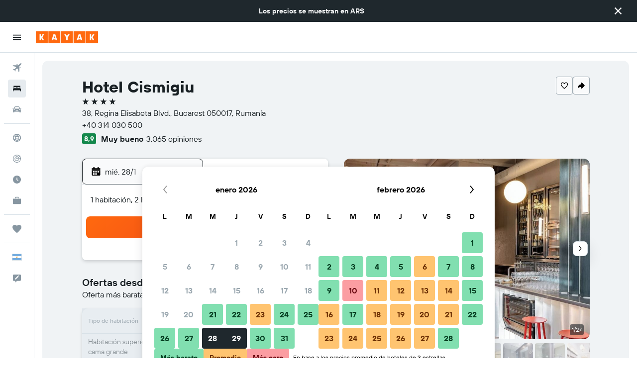

--- FILE ---
content_type: text/html;charset=UTF-8
request_url: https://www.kayak.com.ar/Bucarest-Hoteles-Hotel-Cismigiu.484825.ksp
body_size: 107569
content:
<!DOCTYPE html>
<html lang='es-ar' dir='ltr'>
<head>
<meta name="r9-version" content="R801b"/><meta name="r9-built" content="20260120.060106"/><meta name="r9-rendered" content="Tue, 20 Jan 2026 20:03:28 GMT"/><meta name="r9-build-number" content="46"/><link rel="stylesheet" href="https://content.r9cdn.net/res/combined.css?v=a5bef9dcb55a6573c2ccba765257aeba8201df26&amp;cluster=4"/><link rel="stylesheet" href="https://content.r9cdn.net/res/combined.css?v=8b892fe1142f0b2cda9f605d53868546666d4e2b&amp;cluster=4"/><meta name="viewport" content="width=device-width, initial-scale=1, minimum-scale=1"/><meta name="format-detection" content="telephone=no"/><link rel="icon" href="/favicon.ico" sizes="any"/><link rel="icon" href="/icon.svg" type="image/svg+xml"/><title>Hotel Cismigiu desde $ 149.313 ($̶ ̶2̶7̶9̶.̶1̶5̶3̶). Bucarest Hoteles - KAYAK</title><meta name="description" content="Compara precios y encuentra la mejor oferta en el Hotel Cismigiu. Precios a partir de $ 213.792.560."/><link rel="preconnect" href="apis.google.com"/><link rel="dns-prefetch" href="apis.google.com"/><link rel="preconnect" href="www.googletagmanager.com"/><link rel="dns-prefetch" href="www.googletagmanager.com"/><link rel="preconnect" href="www.google-analytics.com"/><link rel="dns-prefetch" href="www.google-analytics.com"/><meta name="insight-app-sec-validation" content="af188ca0-1818-47ab-bc00-80a6b93a47d0"/><script type="text/javascript">
var safari13PlusRegex = /Macintosh;.*?Version\/(1[3-9]|[2-9][0-9]+)(\.[0-9]+)* Safari/;
if (
window &&
window.navigator &&
window.navigator.userAgent &&
window.navigator.userAgent.indexOf('Safari') > -1 &&
window.navigator.userAgent.indexOf('Chrome') === -1 &&
safari13PlusRegex.test(window.navigator.userAgent)
) {
if (
'ontouchstart' in window &&
(!('cookieEnabled' in window.navigator) || window.navigator.cookieEnabled)
) {
if (
decodeURIComponent(document.cookie).indexOf('pmov=') < 0 &&
decodeURIComponent(document.cookie).indexOf('oo.tweb=') < 0
) {
var d = new Date();
d.setTime(d.getTime() + 90 * 24 * 60 * 60 * 1000);
document.cookie = 'pmov=tb;path=/;expires=' + d.toUTCString();
}
}
}
</script><meta name="kayak_page" content="hotel,static-hotel-detail,unknown"/><meta name="seop" content="484825"/><meta name="seo-cache" content="true"/><meta name="kayak_seo_splitxp" content="seo-hotel-details-shared-ui-form=disabled"/><script type="text/javascript">
var DynamicContextPromise = (function (handler) {
this.status = 0;
this.value = undefined;
this.thenCallbacks = [];
this.catchCallbacks = [];
this.then = function(fn) {
if (this.status === 0) {
this.thenCallbacks.push(fn);
}
if (this.status === 1) {
fn(this.value);
}
return this;
}.bind(this);
this.catch = function(fn) {
if (this.status === 0) {
this.catchCallbacks.push(fn);
}
if (this.status === 2) {
fn(this.value);
}
return this;
}.bind(this);
var resolve = function(value) {
if (this.status === 0) {
this.status = 1;
this.value = value;
this.thenCallbacks.forEach(function(fn) {
fn(value)
});
}
}.bind(this);
var reject = function(value) {
if (this.status === 0) {
this.status = 2;
this.value = value;
this.catchCallbacks.forEach(function(fn) {
fn(value)
});
}
}.bind(this);
try {
handler(resolve, reject);
} catch (err) {
reject(err);
}
return {
then: this.then,
catch: this.catch,
};
}).bind({})
var ie = (function () {
var undef,
v = 3,
div = document.createElement('div'),
all = div.getElementsByTagName('i');
while (div.innerHTML = '<!--[if gt IE ' + (++v) + ']><i></i><![endif]-->', all[0]);
return v > 4 ? v : undef;
}());
var xhr = ie <= 9 ? new XDomainRequest() : new XMLHttpRequest();
var trackingQueryParams = "";
var getOnlyValidParams = function(paramsList, reservedParamsList) {
var finalParamsList = [];
for (var i = 0; i < paramsList.length; i++) {
if (reservedParamsList.indexOf(paramsList[i].split('=')[0]) == -1) {
finalParamsList.push(paramsList[i]);
}
}
return finalParamsList;
}
var removeUnnecessaryQueryStringChars = function(paramsString) {
if (paramsString.charAt(0) === '?') {
return paramsString.substr(1);
}
return paramsString;
}
var reservedParamsList = ['vertical', 'pageId', 'subPageId', 'originalReferrer', 'seoPlacementId', 'seoLanguage', 'seoCountry', 'tags'];
var paramsString = window.location && window.location.search;
if (paramsString) {
paramsString = removeUnnecessaryQueryStringChars(paramsString);
var finalParamsList = getOnlyValidParams(paramsString.split('&'), reservedParamsList)
trackingQueryParams = finalParamsList.length > 0 ? "&" + finalParamsList.join("&") + "&seo=true" : "";
}
var trackingUrl = '/s/run/fpc/context' +
'?vertical=hotel' +
'&pageId=static-hotel-detail' +
'&subPageId=unknown' +
'&originalReferrer=' + encodeURIComponent(document.referrer) +
'&seoPlacementId=' + encodeURIComponent('484825') +
'&tags=' + encodeURIComponent('') +
'&origin=' + encodeURIComponent('') +
'&destination=' + encodeURIComponent('') +
'&isSeoPage=' + encodeURIComponent('true') +
'&domain=' + encodeURIComponent(window.location.host) +
trackingQueryParams;
xhr.open('GET', trackingUrl, true);
xhr.responseType = 'json';
window.R9 = window.R9 || {};
window.R9.unhiddenElements = [];
window.R9.dynamicContextPromise = new DynamicContextPromise(function(resolve, reject) {
xhr.onload = function () {
if (xhr.readyState === xhr.DONE && xhr.status === 200) {
window.R9 = window.R9 || {};
window.R9.globals = window.R9.globals || {};
resolve(xhr.response);
if (xhr.response['formToken']) {
R9.globals.formtoken = xhr.response['formToken'];
}
if (xhr.response['jsonPlacementEnabled'] && xhr.response['jsonGlobalPlacementEnabled']) {
if (xhr.response['placement']) {
R9.globals.placement = xhr.response['placement'];
}
if (xhr.response['affiliate']) {
R9.globals.affiliate = xhr.response['affiliate'];
}
}
if (xhr.response['dsaRemovableFields']) {
var dsaRemovableParamsList = xhr.response['dsaRemovableFields'];
var query = window.location.search.slice(1) || "";
var params = query.split('&');
var needRemoveParams = false;
for (var i = 0; i < dsaRemovableParamsList.length; i++) {
if (query.indexOf(dsaRemovableParamsList[i] + '=') != -1) {
needRemoveParams = true;
break;
}
}
if (needRemoveParams) {
var path = window.location.pathname;
var finalQuery = [];
for (var i = 0; i < params.length; i++) {
if (dsaRemovableParamsList.indexOf(params[i].split('=')[0]) == -1) {
finalQuery.push(params[i]);
}
}
if (window.history.replaceState) {
window.history.replaceState({}, document.title, path + (finalQuery.length > 0 ? '?' + finalQuery.join('&') : ''));
}
}
if(xhr.response['cachedCookieConsentEnabled']) {
var unhideElement = (elementId) => {
var elementToUnhide = document.querySelector(elementId);
if (elementToUnhide) {
window.R9.unhiddenElements = window.R9.unhiddenElements || [];
window.R9.unhiddenElements.push(elementId.replace('#', ''));
elementToUnhide.removeAttribute('hidden');
elementToUnhide.dispatchEvent(new Event('initialStaticHideRemove'));
}
}
var unhideCookieConsent = () => {
if (xhr.response['showSharedIabTcfDialog']) {
unhideElement('#iab-tcf-dialog');
}
if (xhr.response['showDataTransferDisclaimerDialog']) {
unhideElement('#shared-data-transfer-disclaimer-dialog');
}
if (xhr.response['showTwoPartyConsentDialog']) {
unhideElement('#shared-two-part-consent-dialog');
}
}
if (document.readyState === "loading") {
document.addEventListener("DOMContentLoaded", unhideCookieConsent);
} else {
unhideCookieConsent();
}
}
}
} else {
reject(xhr.response);
}
};
})
xhr.send('');
</script><link rel="canonical" href="https://www.kayak.com.ar/Bucarest-Hoteles-Hotel-Cismigiu.484825.ksp"/><link rel="alternate" hrefLang="en-AE" href="https://www.kayak.ae/Bucharest-Hotels-Hotel-Cismigiu.484825.ksp"/><link rel="alternate" hrefLang="es-AR" href="https://www.kayak.com.ar/Bucarest-Hoteles-Hotel-Cismigiu.484825.ksp"/><link rel="alternate" hrefLang="en-AU" href="https://www.kayak.com.au/Bucharest-Hotels-Hotel-Cismigiu.484825.ksp"/><link rel="alternate" hrefLang="pt-BR" href="https://www.kayak.com.br/Hoteis-Hotel-Cismigiu-Bucareste.484825.ksp"/><link rel="alternate" hrefLang="en-CA" href="https://www.ca.kayak.com/Bucharest-Hotels-Hotel-Cismigiu.484825.ksp"/><link rel="alternate" hrefLang="de-CH" href="https://www.kayak.ch/Bukarest-Hotels-Hotel-Cismigiu.484825.ksp"/><link rel="alternate" hrefLang="es-CL" href="https://www.kayak.cl/Bucarest-Hoteles-Hotel-Cismigiu.484825.ksp"/><link rel="alternate" hrefLang="es-CO" href="https://www.kayak.com.co/Bucarest-Hoteles-Hotel-Cismigiu.484825.ksp"/><link rel="alternate" hrefLang="de-DE" href="https://www.kayak.de/Bukarest-Hotels-Hotel-Cismigiu.484825.ksp"/><link rel="alternate" hrefLang="da-DK" href="https://www.kayak.dk/Bukarest-Hoteller-Hotel-Cismigiu.484825.ksp"/><link rel="alternate" hrefLang="es-ES" href="https://www.kayak.es/Bucarest-Hoteles-Hotel-Cismigiu.484825.ksp"/><link rel="alternate" hrefLang="fi-FI" href="https://www.fi.kayak.com/Bukarest-hotellit-Hotel-Cismigiu.484825.ksp"/><link rel="alternate" hrefLang="fr-FR" href="https://www.kayak.fr/Bucarest-Hotels-Hotel-Cismigiu.484825.ksp"/><link rel="alternate" hrefLang="en-GB" href="https://www.kayak.co.uk/Bucharest-Hotels-Hotel-Cismigiu.484825.ksp"/><link rel="alternate" hrefLang="el-GR" href="https://www.gr.kayak.com/Βουκουρέστι-Ξενοδοχεία-Hotel-Cismigiu.484825.ksp"/><link rel="alternate" hrefLang="zh-HK" href="https://www.kayak.com.hk/布加勒斯特-酒店-奇什米久飯店.484825.ksp"/><link rel="alternate" hrefLang="id-ID" href="https://www.kayak.co.id/Bukares-Hotels-Hotel-Cismigiu.484825.ksp"/><link rel="alternate" hrefLang="en-IE" href="https://www.kayak.ie/Bucharest-Hotels-Hotel-Cismigiu.484825.ksp"/><link rel="alternate" hrefLang="en-IL" href="https://www.il.kayak.com/Bucharest-Hotels-Hotel-Cismigiu.484825.ksp"/><link rel="alternate" hrefLang="en-IN" href="https://www.kayak.co.in/Bucharest-Hotels-Hotel-Cismigiu.484825.ksp"/><link rel="alternate" hrefLang="it-IT" href="https://www.kayak.it/Hotel-a-Bucarest-Hotel-Cismigiu.484825.ksp"/><link rel="alternate" hrefLang="ja-JP" href="https://www.kayak.co.jp/ブカレスト-ホテル-ホテル-チシュミジウ.484825.ksp"/><link rel="alternate" hrefLang="ko-KR" href="https://www.kayak.co.kr/부쿠레슈티-호텔-호텔-치스미지우.484825.ksp"/><link rel="alternate" hrefLang="es-MX" href="https://www.kayak.com.mx/Bucarest-Hoteles-Hotel-Cismigiu.484825.ksp"/><link rel="alternate" hrefLang="en-MY" href="https://www.kayak.com.my/Bucharest-Hotels-Hotel-Cismigiu.484825.ksp"/><link rel="alternate" hrefLang="nl-NL" href="https://www.kayak.nl/Boekarest-Hotels-Hotel-Cismigiu.484825.ksp"/><link rel="alternate" hrefLang="no-NO" href="https://www.kayak.no/Hoteller-i-Bucuresti-Hotel-Cismigiu.484825.ksp"/><link rel="alternate" hrefLang="en-NZ" href="https://www.nz.kayak.com/Bucharest-Hotels-Hotel-Cismigiu.484825.ksp"/><link rel="alternate" hrefLang="es-PE" href="https://www.kayak.com.pe/Bucarest-Hoteles-Hotel-Cismigiu.484825.ksp"/><link rel="alternate" hrefLang="en-PH" href="https://www.kayak.com.ph/Bucharest-Hotels-Hotel-Cismigiu.484825.ksp"/><link rel="alternate" hrefLang="pl-PL" href="https://www.kayak.pl/Bukareszt-Hotele-Hotel-Cismigiu.484825.ksp"/><link rel="alternate" hrefLang="pt-PT" href="https://www.kayak.pt/Hoteis-Hotel-Cismigiu-Bucareste.484825.ksp"/><link rel="alternate" hrefLang="ar-SA" href="https://www.kayak.sa/Bucharest-Hotels-Hotel-Cismigiu.484825.ksp"/><link rel="alternate" hrefLang="sv-SE" href="https://www.kayak.se/Bukarest-hotell-Hotel-Cismigiu.484825.ksp"/><link rel="alternate" hrefLang="en-SG" href="https://www.kayak.sg/Bucharest-Hotels-Hotel-Cismigiu.484825.ksp"/><link rel="alternate" hrefLang="th-TH" href="https://www.kayak.co.th/บูคาเรสต์-โรงแรม-Hotel-Cismigiu.484825.ksp"/><link rel="alternate" hrefLang="tr-TR" href="https://www.kayak.com.tr/Bükreş-Otelleri-Hotel-Cismigiu.484825.ksp"/><link rel="alternate" hrefLang="zh-TW" href="https://www.tw.kayak.com/布加勒斯特-飯店-奇什米久飯店.484825.ksp"/><link rel="alternate" hrefLang="en-US" href="https://www.kayak.com/Bucharest-Hotels-Hotel-Cismigiu.484825.ksp"/><link rel="alternate" hrefLang="vi-VN" href="https://www.vn.kayak.com/Bucharest-Hotels-Hotel-Cismigiu.484825.ksp"/><link rel="alternate" hrefLang="en-ZA" href="https://www.za.kayak.com/Bucharest-Hotels-Hotel-Cismigiu.484825.ksp"/><link rel="alternate" hrefLang="es-BO" href="https://www.kayak.bo/Bucarest-Hoteles-Hotel-Cismigiu.484825.ksp"/><link rel="alternate" hrefLang="es-CR" href="https://www.kayak.co.cr/Bucarest-Hoteles-Hotel-Cismigiu.484825.ksp"/><link rel="alternate" hrefLang="es-DO" href="https://www.kayak.com.do/Bucarest-Hoteles-Hotel-Cismigiu.484825.ksp"/><link rel="alternate" hrefLang="es-EC" href="https://www.kayak.com.ec/Bucarest-Hoteles-Hotel-Cismigiu.484825.ksp"/><link rel="alternate" hrefLang="ca-ES" href="https://www.kayak.cat/Bucarest-Hotels-Hotel-Cismigiu.484825.ksp"/><link rel="alternate" hrefLang="es-GT" href="https://www.kayak.com.gt/Bucarest-Hoteles-Hotel-Cismigiu.484825.ksp"/><link rel="alternate" hrefLang="es-HN" href="https://www.kayak.com.hn/Bucarest-Hoteles-Hotel-Cismigiu.484825.ksp"/><link rel="alternate" hrefLang="he-IL" href="https://www.he.kayak.com/Bucharest-Hotels-Hotel-Cismigiu.484825.ksp"/><link rel="alternate" hrefLang="es-NI" href="https://www.kayak.com.ni/Bucarest-Hoteles-Hotel-Cismigiu.484825.ksp"/><link rel="alternate" hrefLang="es-PA" href="https://www.kayak.com.pa/Bucarest-Hoteles-Hotel-Cismigiu.484825.ksp"/><link rel="alternate" hrefLang="es-PR" href="https://www.kayak.com.pr/Bucarest-Hoteles-Hotel-Cismigiu.484825.ksp"/><link rel="alternate" hrefLang="es-PY" href="https://www.kayak.com.py/Bucarest-Hoteles-Hotel-Cismigiu.484825.ksp"/><link rel="alternate" hrefLang="es-SV" href="https://www.kayak.com.sv/Bucarest-Hoteles-Hotel-Cismigiu.484825.ksp"/><link rel="alternate" hrefLang="es-US" href="https://www.es.kayak.com/Bucarest-Hoteles-Hotel-Cismigiu.484825.ksp"/><link rel="alternate" hrefLang="es-UY" href="https://www.kayak.com.uy/Bucarest-Hoteles-Hotel-Cismigiu.484825.ksp"/><meta name="msvalidate.01" content="F474AA342B64B17CDE53F5C5D4C07C7A"/><meta property="og:image" content="https://content.r9cdn.net/rimg/himg/90/69/d1/expedia_group-484825-199123593-659901.jpg?width=1200&amp;height=630&amp;crop=true"/><meta property="og:image:width" content="1200"/><meta property="og:image:height" content="630"/><meta property="og:title" content="Hotel Cismigiu desde $ 149.313 ($̶ ̶2̶7̶9̶.̶1̶5̶3̶). Bucarest Hoteles - KAYAK"/><meta property="og:type" content="website"/><meta property="og:description" content="Compara precios y encuentra la mejor oferta en el Hotel Cismigiu. Precios a partir de $ 213.792.560."/><meta property="og:url" content="https://www.kayak.com.ar/Bucarest-Hoteles-Hotel-Cismigiu.484825.ksp"/><meta property="og:site_name" content="KAYAK"/><meta property="fb:pages" content="90811893045"/><meta property="twitter:title" content="Hotel Cismigiu desde $ 149.313 ($̶ ̶2̶7̶9̶.̶1̶5̶3̶). Bucarest Hoteles - KAYAK"/><meta name="twitter:description" content="Compara precios y encuentra la mejor oferta en el Hotel Cismigiu. Precios a partir de $ 213.792.560."/><meta name="twitter:image:src" content="https://content.r9cdn.net/rimg/himg/90/69/d1/expedia_group-484825-199123593-659901.jpg?width=440&amp;height=220&amp;crop=true"/><meta name="twitter:card" content="summary_large_image"/><meta name="twitter:site" content="@KAYAK"/><meta name="twitter:creator" content="@KAYAK"/><meta name="robots" content="index,follow"/><link rel="apple-touch-icon" href="/apple-touch-icon.png"/><link rel="apple-touch-icon" sizes="60x60" href="/apple-touch-icon-60x60.png"/><link rel="apple-touch-icon" sizes="76x76" href="/apple-touch-icon-76x76.png"/><link rel="apple-touch-icon" sizes="120x120" href="/apple-touch-icon-120x120.png"/><link rel="apple-touch-icon" sizes="152x152" href="/apple-touch-icon-152x152.png"/><link rel="apple-touch-icon" sizes="167x167" href="/apple-touch-icon-167x167.png"/><link rel="apple-touch-icon" sizes="180x180" href="/apple-touch-icon-180x180.png"/><script type="application/ld+json">{"@context":"https://schema.org","@type":"Website","name":"KAYAK","url":"https://www.kayak.com.ar"}</script><script type="application/ld+json">{"@context":"http://schema.org","@type":"Organization","name":"KAYAK","url":"https://www.kayak.com.ar/Bucarest-Hoteles-Hotel-Cismigiu.484825.ksp","sameAs":["https://www.facebook.com/KAYAK-1601200573425405/","https://www.instagram.com/kayak_latam/"]}</script><script type="application/ld+json">{"@context":"http://schema.org","@type":"FAQPage","mainEntity":[{"@type":"Question","name":"¿Dónde se encuentra Hotel Cismigiu?","acceptedAnswer":{"@type":"Answer","text":"Hotel Cismigiu está situado en 38, Regina Elisabeta Blvd. en Sector 5, a 0,4 km del centro de Bucarest. Parcul Cișmigiu es el punto de interés más cercano a Hotel Cismigiu. <a href='/Bucarest-Hoteles-Hotel-Cismigiu.484825.ksp'>¡No te perdás los últimos precios de KAYAK!</a>"}},{"@type":"Question","name":"¿A qué hora es el check-in y check-out en Hotel Cismigiu?","acceptedAnswer":{"@type":"Answer","text":"La hora del check-in es a las 14:00 y el check-out es a las 12:00 en Hotel Cismigiu. <a href='/Bucarest-Hoteles-Hotel-Cismigiu.484825.ksp'>¡No te perdás los últimos precios de KAYAK!</a>"}},{"@type":"Question","name":"¿Hotel Cismigiu ofrece wifi gratis?","acceptedAnswer":{"@type":"Answer","text":"Sí, Hotel Cismigiu ofrece wifi gratis. <a href='/Bucarest-Hoteles-Hotel-Cismigiu.484825.ksp'>¡No te perdás los últimos precios de KAYAK!</a>"}},{"@type":"Question","name":"¿A qué distancia está Hotel Cismigiu del aeropuerto?","acceptedAnswer":{"@type":"Answer","text":"Hotel Cismigiu está a 7,6 km de Bucarest-Băneasa. <a href='/Bucarest-Hoteles-Hotel-Cismigiu.484825.ksp'>¡No te perdás los últimos precios de KAYAK!</a>"}},{"@type":"Question","name":"¿Cómo encuentra KAYAK tan buenas ofertas para Hotel Cismigiu?","acceptedAnswer":{"@type":"Answer","text":"KAYAK busca en internet todas las ofertas de habitaciones disponibles en Hotel Cismigiu en Bucarest y te ayuda a compararlas para encontrar el mejor precio para tu alojamiento. Muchos sitios web de viajes ofrecen descuentos u ofertas en diferentes momentos para las habitaciones de Hotel Cismigiu, y KAYAK te proporciona los precios de una gran variedad de sitios web de viajes. Esto significa que siempre podrás encontrar una excelente oferta de Hotel Cismigiu. <a href='/Bucarest-Hoteles-Hotel-Cismigiu.484825.ksp'>¡No te perdás los últimos precios de KAYAK!</a>"}}]}</script><script type="application/ld+json">{"@context":"http://schema.org","@type":"BreadcrumbList","itemListElement":[{"@type":"ListItem","position":"1","item":{"@id":"/","name":"KAYAK.com.ar"}},{"@type":"ListItem","position":"2","item":{"@id":"/hotels","name":"Hoteles"}},{"@type":"ListItem","position":"3","item":{"@id":"/Hoteles-baratos-en-Europa.eu.htc.html","name":"Hoteles en Europa"}},{"@type":"ListItem","position":"4","item":{"@id":"/Hoteles-en-Rumania.201.dc.html","name":"Hoteles en Rumanía"}},{"@type":"ListItem","position":"5","item":{"@id":"/Hoteles-en-Southeast-Europe.f2001955.dr.html","name":"Hoteles en Europa del Sudeste"}},{"@type":"ListItem","position":"6","item":{"@id":"/Hoteles-en-Bucarest.25578.hotel.ksp","name":"Hoteles en Bucarest"}},{"@type":"ListItem","position":"7","item":{"@id":"/Bucarest-Hoteles-Hotel-Cismigiu.484825.ksp","name":"Hotel Cismigiu"}}]}</script><script type="application/ld+json">{"@context":"http://schema.org","@type":"Hotel","name":"Hotel Cismigiu","url":"https://www.kayak.com.ar/Bucarest-Hoteles-Hotel-Cismigiu.484825.ksp","description":"Hotel en el centro en Bucarest con 2 restaurantes y f\\u00E1cil acceso al centro de convenciones Adem\\u00E1s de 2 restaurantes, este hotel para no fumadores cuenta con un gimnasio abierto las 24 horas y aparcamiento sin asistencia. La conexi\\u00F3n wifi en las zonas comunes es gratuita. Tambi\\u00E9n encontrar\\u00E1s un centro de negocios, una zona para conferencias y servicios de conserjer\\u00EDa. Hotel Cismigiu ofrece 60 alojamientos con minibar y zapatillas. Estos alojamientos ofrecen comedor independiente e incluyen escritorio. Las camas est\\u00E1n vestidas con ropa de cama de alta calidad. Se ofrece una televisi\\u00F3n LED de 40 pulgadas con canales por cable. Los ba\\u00F1os est\\u00E1n equipados con ducha, art\\u00EDculos de higiene personal gratuitos y secador de pelo. Los hu\\u00E9spedes pueden navegar por la web gracias a nuestro acceso a Internet wifi gratis. Se ofrece servicio de limpieza todos los d\\u00EDas. Los servicios de ocio y esparcimiento en este hotel incluyen gimnasio abierto las 24 horas.","starRating":"4","telephone":"+40 314 030 500","alternateName":["Hotel Cismigiu Bucarest","Hotel Cismigiu Bucarest, Bucuresti","Hotel Cismigiu BBU"],"address":{"@type":"PostalAddress","streetAddress":"38, Regina Elisabeta Blvd.","addressLocality":"Bucarest","postalCode":"050017","addressRegion":"Bucuresti","addressCountry":"Rumanía"},"priceRange":"$ 149.313 por noche (precios más recientes para este hotel)","image":"https://content.r9cdn.net/rimg/himg/90/69/d1/expedia_group-484825-199123593-659901.jpg?crop=true&width=500&height=350","photo":[{"@type":"ImageObject","contentUrl":"https://content.r9cdn.net/rimg/himg/90/69/d1/expedia_group-484825-199123593-659901.jpg?width=500&height=350&xhint=480&yhint=333&crop=true","description":"Hotel Cismigiu - Bucarest - Bar"},{"@type":"ImageObject","contentUrl":"https://content.r9cdn.net/rimg/himg/ea/5e/35/expedia_group-484825-75305436-331156.jpg?width=500&height=350&xhint=480&yhint=333&crop=true","description":"Hotel Cismigiu - Bucarest - Bar"},{"@type":"ImageObject","contentUrl":"https://content.r9cdn.net/rimg/himg/63/10/80/expediav2-484825-0c5071-231535.jpg?width=500&height=350&xhint=540&yhint=333&crop=true","description":"Hotel Cismigiu - Bucarest - Habitación"},{"@type":"ImageObject","contentUrl":"https://content.r9cdn.net/rimg/himg/91/50/2c/expedia_group-484825-158915614-337769.jpg?width=500&height=350&xhint=520&yhint=333&crop=true","description":"Hotel Cismigiu - Bucarest - Bar"},{"@type":"ImageObject","contentUrl":"https://content.r9cdn.net/rimg/himg/ec/95/1b/expedia_group-484825-317f6ed0-214296.jpg?width=500&height=350&xhint=540&yhint=333&crop=true","description":"Hotel Cismigiu - Bucarest - Sala de reuniones"},{"@type":"ImageObject","contentUrl":"https://content.r9cdn.net/rimg/himg/31/fc/cf/expedia_group-484825-65112348-062777.jpg?width=500&height=350&xhint=800&yhint=494&crop=true","description":"Hotel Cismigiu - Bucarest"},{"@type":"ImageObject","contentUrl":"https://content.r9cdn.net/rimg/himg/9c/fe/ef/expedia_group-484825-23218ce6-196105.jpg?width=500&height=350&xhint=540&yhint=333&crop=true","description":"Hotel Cismigiu - Bucarest - Baño"},{"@type":"ImageObject","contentUrl":"https://content.r9cdn.net/rimg/himg/11/c0/ef/expedia_group-484825-5b09f53d-238673.jpg?width=500&height=350&xhint=480&yhint=333&crop=true","description":"Hotel Cismigiu - Bucarest - Pasillo"},{"@type":"ImageObject","contentUrl":"https://content.r9cdn.net/rimg/himg/c8/54/3e/expedia_group-484825-247920002-361290.jpg?width=500&height=350&xhint=540&yhint=333&crop=true","description":"Hotel Cismigiu - Bucarest"},{"@type":"ImageObject","contentUrl":"https://content.r9cdn.net/rimg/himg/18/77/f3/expediav2-484825-36c1e4-159092.jpg?width=500&height=350&xhint=540&yhint=333&crop=true","description":"Hotel Cismigiu - Bucarest - Baño"},{"@type":"ImageObject","contentUrl":"https://content.r9cdn.net/rimg/himg/7c/14/26/expedia_group-484825-265591254-841496.jpg?width=500&height=350&xhint=540&yhint=333&crop=true","description":"Hotel Cismigiu - Bucarest"},{"@type":"ImageObject","contentUrl":"https://content.r9cdn.net/rimg/himg/7a/05/ed/expedia_group-484825-bf7a15-097882.jpg?width=500&height=350&xhint=1080&yhint=666&crop=true","description":"Hotel Cismigiu - Bucarest - Sala de estar"},{"@type":"ImageObject","contentUrl":"https://content.r9cdn.net/rimg/himg/fe/b5/51/expedia_group-484825-f640c8-106390.jpg?width=500&height=350&xhint=1080&yhint=666&crop=true","description":"Hotel Cismigiu - Bucarest - Sala de estar"},{"@type":"ImageObject","contentUrl":"https://content.r9cdn.net/rimg/himg/bd/46/c5/expedia_group-484825-158697327-548630.jpg?width=500&height=350&xhint=520&yhint=333&crop=true","description":"Hotel Cismigiu - Bucarest - Escaleras"},{"@type":"ImageObject","contentUrl":"https://content.r9cdn.net/rimg/himg/a6/82/e0/expediav2-484825-9968f6-267528.jpg?width=500&height=350&xhint=540&yhint=333&crop=true","description":"Hotel Cismigiu - Bucarest - Habitación"},{"@type":"ImageObject","contentUrl":"https://content.r9cdn.net/rimg/himg/82/ca/95/expedia_group-484825-19502492-567684.jpg?width=500&height=350&xhint=540&yhint=333&crop=true","description":"Hotel Cismigiu - Bucarest"},{"@type":"ImageObject","contentUrl":"https://content.r9cdn.net/rimg/himg/e5/47/d0/expedia_group-484825-176313435-824714.jpg?width=500&height=350&xhint=540&yhint=333&crop=true","description":"Hotel Cismigiu - Bucarest - Gym"},{"@type":"ImageObject","contentUrl":"https://content.r9cdn.net/rimg/himg/01/60/4a/expedia_group-484825-250280080-555858.jpg?width=500&height=350&xhint=540&yhint=333&crop=true","description":"Hotel Cismigiu - Bucarest - Restaurante"},{"@type":"ImageObject","contentUrl":"https://content.r9cdn.net/rimg/himg/3c/48/2d/expediav2-484825-4216769773-741300.jpg?width=500&height=350&xhint=540&yhint=333&crop=true","description":"Hotel Cismigiu - Bucarest - Sala de estar"},{"@type":"ImageObject","contentUrl":"https://content.r9cdn.net/rimg/himg/fb/bb/29/expedia_group-484825-25379141-535687.jpg?width=500&height=350&xhint=540&yhint=333&crop=true","description":"Hotel Cismigiu - Bucarest - Gym"},{"@type":"ImageObject","contentUrl":"https://content.r9cdn.net/rimg/himg/ea/76/a5/expedia_group-484825-79ea6be7-250366.jpg?width=500&height=350&xhint=540&yhint=333&crop=true","description":"Hotel Cismigiu - Bucarest - Edificio"},{"@type":"ImageObject","contentUrl":"https://content.r9cdn.net/rimg/himg/d1/bb/b7/expediav2-484825-78dc8c-711948.jpg?width=500&height=350&xhint=540&yhint=333&crop=true","description":"Hotel Cismigiu - Bucarest - Habitación"},{"@type":"ImageObject","contentUrl":"https://content.r9cdn.net/rimg/himg/ad/18/cd/expedia_group-484825-a6c736-497592.jpg?width=500&height=350&xhint=480&yhint=333&crop=true","description":"Hotel Cismigiu - Bucarest"},{"@type":"ImageObject","contentUrl":"https://content.r9cdn.net/rimg/himg/f8/db/8d/expedia_group-484825-206538290-075255.jpg?width=500&height=350&xhint=800&yhint=476&crop=true","description":"Hotel Cismigiu - Bucarest"},{"@type":"ImageObject","contentUrl":"https://content.r9cdn.net/rimg/himg/33/e1/3c/expedia_group-484825-242173-589700.jpg?width=500&height=350&xhint=520&yhint=333&crop=true","description":"Hotel Cismigiu - Bucarest"},{"@type":"ImageObject","contentUrl":"https://content.r9cdn.net/rimg/himg/c4/7b/5a/expediav2-484825-2223212367-621138.jpg?width=500&height=350&xhint=540&yhint=333&crop=true","description":"Hotel Cismigiu - Bucarest - Vista del exterior"},{"@type":"ImageObject","contentUrl":"https://content.r9cdn.net/rimg/himg/f6/1d/ec/expediav2-484825-1cc876-667401.jpg?width=500&height=350&xhint=520&yhint=333&crop=true","description":"Hotel Cismigiu - Bucarest - Cocina"}],"aggregateRating":{"@type":"AggregateRating","bestRating":"10","ratingValue":"8,9","ratingCount":"3065"},"amenityFeature":["Salas de conferencia","Copas","Cajero automático/banco","Wifi gratis","Pava eléctrica","Dispositivo hotspot móvil","Centro de negocios","Servicio de despertador","Wifi disponible en todas las instalaciones","Internet","Terraza/patio","Limpieza diaria","Accesibilidad","Fax/fotocopiadora","Habitaciones familiares","Ropa de cama","Servicio de conserjería","Toallas","Caja fuerte","Cuna/cama nido disponibles","Extinguidor","Zona de estar","Lavandería","Ascensor","Servicio de planchado","Servicios de lavandería/tintorería","TV de pantalla plana","Instalaciones para reuniones","Artículos de aseo gratis","Champú","Sala de estar/TV compartida","Servicio de habitaciones","Alarma de humo","Piso de parquet o madera noble","Calefacción","Ducha","Gorro de baño","Hipoalergénico","Comedor","Pantuflas","Botiquín de primeros auxilios","Vista al patio interior","Acceso con tarjeta","Sofá cama","Cámaras CCTV en zonas comunes","Habitación hipoalergénica","Cámaras CCTV en el exterior","Para no fumadores","Terraza","Utensilios de cocina","Habitaciones insonorizadas","Insonorización","Restaurante","Bar/lounge","Estacionamiento","Gel de ducha","Secador de pelo","Gimnasio","Botella de agua","Desayuno en la habitación","Tetera/cafetera","TV por cable o vía satélite","Teléfono","Seguridad las 24 horas","Aire acondicionado","Aseo","Papel higiénico","Vista a la ciudad","Traslado al aeropuerto (con cargos)","Papeleras","Cafetera","TV","Acondicionador","Escritorio","Comedor","Albornoz","Mesa de comedor","Baño privado","Ducha italiana","Placard o clóset","Recepción 24 horas","Cocina americana","Espacio de almacenamiento","Estacionamiento privado","Servicio de traslado (cargo adicional)"]}</script><script type="application/ld+json">{"@context":"https://schema.org","@type":"TouristDestination","name":"en Bucarest"}</script><script type="application/ld+json">[{"@context":"https://schema.org","@type":"TouristAttraction","name":"Parcul Cișmigiu","geo":{"@type":"GeoCoordinates","latitude":44.43661,"longitude":26.09108}},{"@context":"https://schema.org","@type":"TouristAttraction","name":"Lipscani","geo":{"@type":"GeoCoordinates","latitude":44.432117,"longitude":26.099787}},{"@context":"https://schema.org","@type":"TouristAttraction","name":"Piata Revolutiei","geo":{"@type":"GeoCoordinates","latitude":44.439222,"longitude":26.097261}},{"@context":"https://schema.org","@type":"TouristAttraction","name":"Universitatea din București","geo":{"@type":"GeoCoordinates","latitude":44.43546,"longitude":26.10168}},{"@context":"https://schema.org","@type":"TouristAttraction","name":"Biblioteca Centrală Universitară","geo":{"@type":"GeoCoordinates","latitude":44.43975,"longitude":26.09731}},{"@context":"https://schema.org","@type":"TouristAttraction","name":"Bucharest City Centre","geo":{"@type":"GeoCoordinates","latitude":44.4328463501755,"longitude":26.10351356872559}},{"@context":"https://schema.org","@type":"TouristAttraction","name":"Teatro Nacional de Bucarest","geo":{"@type":"GeoCoordinates","latitude":44.436644,"longitude":26.103569}},{"@context":"https://schema.org","@type":"TouristAttraction","name":"Ateneul Român","geo":{"@type":"GeoCoordinates","latitude":44.44134,"longitude":26.0973}},{"@context":"https://schema.org","@type":"TouristAttraction","name":"Piata Unirii","geo":{"@type":"GeoCoordinates","latitude":44.4280439,"longitude":26.1021385}},{"@context":"https://schema.org","@type":"TouristAttraction","name":"Palacio del Pueblo","geo":{"@type":"GeoCoordinates","latitude":44.4275,"longitude":26.08743}},{"@context":"https://schema.org","@type":"TouristAttraction","name":"Romanian People's Salvation Cathedral","geo":{"@type":"GeoCoordinates","latitude":44.425833,"longitude":26.082222}},{"@context":"https://schema.org","@type":"TouristAttraction","name":"Casino at JW Marriott Bucharest Grand Hotel","geo":{"@type":"GeoCoordinates","latitude":44.425682,"longitude":26.076962}}]</script><script type="application/ld+json">{"@context":"https://schema.org","@type":"ItemList","itemListOrder":"https://schema.org/ItemListUnordered","description":"Compará precios de diferentes habitaciones en Hotel Cismigiu","itemListElement":[{"@type":"ListItem","position":1,"item":{"@type":"Offer","price":170174.69,"priceCurrency":"ARS","availability":"https://schema.org/InStock","itemOffered":{"@type":"HotelRoom"}}}]}</script>
</head>
<body class='bd-default bd-kyk react react-st es_AR '><div id='root'><div class="c--AO"><nav class="mZv3" aria-label="Enlaces rápidos del teclado"><a href="#main">Ir al contenido principal</a></nav><div data-testid="page-top-anchor" aria-live="polite" aria-atomic="true" tabindex="-1" style="position:absolute;width:1px;height:1px;margin:-1px;padding:0;overflow:hidden;clip-path:inset(50%);white-space:nowrap;border:0"></div><header class="mc6t mc6t-mod-sticky-always" style="height:62px;top:0px"><div class="mc6t-wrapper"><div><div class="mc6t-banner mc6t-mod-sticky-non-mobile"></div></div><div class="mc6t-main-content mc6t-mod-bordered" style="height:62px"><div class="common-layout-react-HeaderV2 V_0p V_0p-mod-branded V_0p-mod-side-nav-ux-v2"><div class="wRhj wRhj-mod-justify-start wRhj-mod-grow"><div class="mc6t-nav-button mc6t-mod-hide-empty"><div role="button" tabindex="0" class="ZGw- ZGw--mod-size-medium ZGw--mod-variant-default" aria-label="Abrir navegación principal"><svg viewBox="0 0 200 200" width="20" height="20" xmlns="http://www.w3.org/2000/svg" role="presentation"><path d="M20 153.333h160v-17.778H20v17.778zm0-44.444h160V91.111H20v17.778zm0-62.222v17.778h160V46.667H20z"/></svg></div></div><div class="mc6t-logo mc6t-mod-hide-empty"><div class="gPDR gPDR-mod-focus-keyboard gPDR-kayak gPDR-non-compact gPDR-main-logo-mobile gPDR-mod-reduced-size"><a class="gPDR-main-logo-link" href="/" itemProp="https://schema.org/logo" aria-label="Ir a la página principal de kayak"><div class="gPDR-main-logo" style="animation-duration:2000ms"><span style="transform:translate3d(0,0,0);vertical-align:middle;-webkit-font-smoothing:antialiased;-moz-osx-font-smoothing:grayscale;width:auto;height:auto" class="gPDR-logo-image"><svg width="100%" height="100%" viewBox="0 0 125 24" fill="none" xmlns="http://www.w3.org/2000/svg" role="presentation" style="width:inherit;height:inherit;line-height:inherit;color:inherit"><path fill-rule="evenodd" clip-rule="evenodd" d="M0 24h23.936V0H0v24zm25.266 0h23.936V0H25.266v24zm49.202 0H50.532V0h23.936v24zm1.33 0h23.936V0H75.798v24zM125 24h-23.936V0H125v24z" fill="#FF690F"/><path fill-rule="evenodd" clip-rule="evenodd" d="M10.287 11.549V6H7.38v12h2.907v-5.548L13.348 18h3.208l-3.33-6 3.33-6h-3.208l-3.061 5.549zm24.785 4.724L34.552 18h-3.104l3.947-12h3.696l3.93 12h-3.194l-.52-1.727h-4.235zm2.117-6.837l-1.4 4.48h2.8l-1.4-4.48zM63.98 18h-2.906v-5.29L57.144 6h3.463l1.938 3.688L64.447 6h3.409l-3.876 6.71V18zm21.624-1.727L85.084 18h-3.105l3.948-12h3.696l3.93 12h-3.194l-.52-1.727h-4.235zm2.117-6.837l-1.4 4.48h2.8l-1.4-4.48zm23.63 2.113V6h-2.907v12h2.907v-5.548L114.412 18h3.208l-3.33-6 3.33-6h-3.208l-3.061 5.549z" fill="#FAFAFC"/> </svg></span></div></a></div></div></div><div class="wRhj wRhj-mod-width-full-mobile wRhj-mod-justify-center wRhj-mod-allow-shrink"><div class="V_0p-search-display-wrapper"></div></div><div class="wRhj wRhj-mod-justify-end wRhj-mod-grow"><div><div class="common-layout-react-HeaderAccountWrapper theme-light account--collapsible account--not-branded"><div class="ui-layout-header-HeaderTripsItem"></div></div></div></div><div class="c5ab7 c5ab7-mod-absolute c5ab7-collapsed c5ab7-mod-variant-accordion" style="top:62px"><div tabindex="-1" class="pRB0 pRB0-collapsed pRB0-mod-variant-accordion pRB0-mod-position-sticky" style="top:62px;height:calc(100vh - 62px)"><div><div class="pRB0-nav-items"><nav class="HtHs" aria-label="Buscar"><ul class="HtHs-nav-list"><li><a href="/vuelos/Argentina-AR0/Bucarest-BUH" aria-label="Buscar vuelos " class="dJtn dJtn-collapsed dJtn-mod-variant-accordion" aria-current="false"><svg viewBox="0 0 200 200" width="1.25em" height="1.25em" xmlns="http://www.w3.org/2000/svg" class="ncEv ncEv-rtl-aware dJtn-menu-item-icon" role="presentation" aria-hidden="true"><path d="M178.081 41.973c-2.681 2.663-16.065 17.416-28.956 30.221c0 107.916 3.558 99.815-14.555 117.807l-14.358-60.402l-14.67-14.572c-38.873 38.606-33.015 8.711-33.015 45.669c.037 8.071-3.373 13.38-8.263 18.237L50.66 148.39l-30.751-13.513c10.094-10.017 15.609-8.207 39.488-8.207c8.127-16.666 18.173-23.81 26.033-31.62L70.79 80.509L10 66.269c17.153-17.039 6.638-13.895 118.396-13.895c12.96-12.873 26.882-27.703 29.574-30.377c7.745-7.692 28.017-14.357 31.205-11.191c3.187 3.166-3.349 23.474-11.094 31.167zm-13.674 42.469l-8.099 8.027v23.58c17.508-17.55 21.963-17.767 8.099-31.607zm-48.125-47.923c-13.678-13.652-12.642-10.828-32.152 8.57h23.625l8.527-8.57z"/></svg><div class="dJtn-menu-item-title">Vuelos</div></a></li><li><a href="/hotels" aria-label="Buscar alojamientos " class="dJtn dJtn-active dJtn-collapsed dJtn-mod-variant-accordion" aria-current="page"><svg viewBox="0 0 200 200" width="1.25em" height="1.25em" xmlns="http://www.w3.org/2000/svg" class="ncEv dJtn-menu-item-icon" role="presentation" aria-hidden="true"><path d="M166.666 44.998v40.438h-6.078c-2.927-7.642-10.155-13.048-18.607-13.048H123.68c-8.452 0-15.68 5.406-18.607 13.048H94.927C92 77.794 84.772 72.388 76.32 72.388H58.019c-8.452 0-15.68 5.406-18.607 13.048H33.33V44.998h133.336zM180 113.749c0-10.387-7.445-18.982-17.131-20.414H37.131C27.44 94.767 20 103.362 20 113.749v41.253h13.33v-20.627h133.336v20.627H180v-41.253z"/></svg><div class="dJtn-menu-item-title">Hoteles</div></a></li><li><a href="/Alquiler-economico-de-autos-Bucarest.25578.cars.ksp" aria-label="Buscar autos " class="dJtn dJtn-collapsed dJtn-mod-variant-accordion" aria-current="false"><svg viewBox="0 0 200 200" width="1.25em" height="1.25em" xmlns="http://www.w3.org/2000/svg" class="ncEv dJtn-menu-item-icon" role="presentation" aria-hidden="true"><path d="M22.613 84.516C15.647 84.516 10 78.883 10 71.935h12.613c6.966 0 12.613 5.632 12.613 12.581H22.613zm154.774-12.581c-6.966 0-12.613 5.632-12.613 12.581h12.613c6.966 0 12.613-5.633 12.613-12.581h-12.613zm-14.97 13.387c17.991 23.752 15.201 5.722 15.201 74.678h-25.226v-15.484H46.638V160H22.382c0-61.366-3.522-57.158 15.26-75.027C52.259 31.161 56.599 40 127.818 40c25.287 0 29.864 27.733 34.599 45.322zM51.402 84.63h97.104c-10.46-38.739-5.871-32.049-76.037-32.049c-14.277 0-17.559 19.369-21.067 32.049zm9.619 26.983c0-6.948-5.647-12.581-12.613-12.581H35.796c0 6.948 5.647 12.581 12.613 12.581h12.612zm60.705 11.613H78.169a4.374 4.374 0 0 0-4.132 5.791c1.318 4.014 1.759 2.919 47.794 2.919c5.718-.001 5.891-8.71-.105-8.71zm42.479-24.194h-12.574c-6.944 0-12.613 5.655-12.613 12.581h12.574c6.944 0 12.613-5.654 12.613-12.581z"/></svg><div class="dJtn-menu-item-title">Autos</div></a></li></ul></nav></div><div class="pRB0-line"></div><div class="pRB0-nav-items"><nav class="HtHs" aria-label="Planificación de viajes"><ul class="HtHs-nav-list"><li><a href="#" class="eHiZ-mod-underline-none dJtn dJtn-collapsed dJtn-mod-variant-accordion" aria-label="Ir a Explore " aria-current="false"><svg viewBox="0 0 200 200" width="1.25em" height="1.25em" xmlns="http://www.w3.org/2000/svg" class="ncEv dJtn-menu-item-icon" role="presentation" aria-hidden="true"><path d="M169.88 138.9h0a79.85 79.85 0 00-3.83-84c-.1-.15-.22-.29-.33-.44a79.91 79.91 0 00-131.3-.2c-.15.22-.33.43-.48.65c-1.37 2-2.63 4.07-3.82 6.2h0a79.85 79.85 0 003.83 84c.1.15.22.29.33.44a79.91 79.91 0 00131.3.2c.15-.22.33-.43.48-.65c1.37-2 2.63-4.1 3.82-6.2zM100 114.55a110.59 110.59 0 00-20.32 2a93.19 93.19 0 01-.05-33a111 111 0 0020.37 2a110.17 110.17 0 0020.37-2a96.15 96.15 0 011.45 16.45a98.18 98.18 0 01-1.5 16.52a111.13 111.13 0 00-20.32-1.97zm16.78 16.12a97.25 97.25 0 01-16.78 31a97.09 97.09 0 01-16.78-31a95.82 95.82 0 0116.78-1.58a98.8 98.8 0 0116.78 1.58zM83.17 69.32a101.72 101.72 0 0116.83-31a101.79 101.79 0 0116.83 31A95.33 95.33 0 01100 70.91a98.56 98.56 0 01-16.83-1.59zm51.35 10.6a115.45 115.45 0 0023.28-10.56a65.2 65.2 0 010 61.27a113 113 0 00-23.38-10.54a113.12 113.12 0 001.94-20.09a111.07 111.07 0 00-1.84-20.08zm15-22.59A100.53 100.53 0 01131 65.78a115.69 115.69 0 00-14.12-28.95a65.42 65.42 0 0132.64 20.5zm-66.39-20.5a115.75 115.75 0 00-14.08 28.85a98.56 98.56 0 01-18.56-8.37a65.51 65.51 0 0132.64-20.48zM65.49 79.88a107.94 107.94 0 00.07 40.17a115.19 115.19 0 00-23.36 10.59a65.2 65.2 0 010-61.27a113 113 0 0023.29 10.51zm-15 62.79a100.14 100.14 0 0118.61-8.47a112.19 112.19 0 0014 29a65.4 65.4 0 01-32.62-20.53zm66.46 20.48a112.49 112.49 0 0013.94-28.85a98.23 98.23 0 0118.63 8.39a65.45 65.45 0 01-32.58 20.46z"/></svg><div class="dJtn-menu-item-title">Explore</div></a></li><li><a href="#" class="eHiZ-mod-underline-none dJtn dJtn-collapsed dJtn-mod-variant-accordion" aria-label="Seguir un vuelo|Rastrear un vuelo " aria-current="false"><svg viewBox="0 0 200 200" width="1.25em" height="1.25em" xmlns="http://www.w3.org/2000/svg" class="ncEv dJtn-menu-item-icon" role="presentation" aria-hidden="true"><path d="M168.281 58.293c6.845-11.994-5.4-26.252-18.407-20.847C98.458-3.603 20 32.035 20 100c0 44.183 35.817 80 80 80c62.669 0 100.636-68.852 68.281-121.707zm-63.17-27.232a68.554 68.554 0 0 1 37.055 14.07c-4.703 11.218 5.608 23.149 17.509 19.833a68.481 68.481 0 0 1 9.264 29.925h-21.63c-2.285-22.237-19.961-39.913-42.199-42.199V31.061zm0 32.809c16.099 2.175 28.844 14.92 31.019 31.019h-25.588a11.472 11.472 0 0 0-5.431-5.431V63.87zm5.241 41.004h25.588c-2.498 18.488-18.934 32.552-38.383 31.265c-43.199-2.859-45.502-66.262-2.432-72.08v25.588a11.44 11.44 0 0 0-6.384 12.184c1.723 10.959 16.792 13.189 21.611 3.043zm-12.759 63.959c-35.94-1.236-65.19-30.486-66.426-66.426c-1.29-37.5 27.4-68.589 63.958-71.157v21.63c-24.355 2.503-43.239 23.467-42.424 48.667c.801 24.759 20.992 44.951 45.751 45.751c25.199.815 46.164-18.068 48.667-42.424h21.63c-2.567 36.559-33.656 65.248-71.156 63.959z"/></svg><div class="dJtn-menu-item-title">Rastreador</div></a></li><li><a href="#" class="eHiZ-mod-underline-none dJtn dJtn-collapsed dJtn-mod-variant-accordion" aria-label="Descubrí el mejor momento para viajar " aria-current="false"><svg viewBox="0 0 200 200" width="1.25em" height="1.25em" xmlns="http://www.w3.org/2000/svg" class="ncEv dJtn-menu-item-icon" role="presentation" aria-hidden="true"><path d="M99.92 20C55.76 20 20 55.84 20 100s35.76 80 79.92 80c44.24 0 80.08-35.84 80.08-80s-35.84-80-80.08-80zm21.221 106.432C94.917 110.697 92.5 110.659 92.5 105V60h15v40.754l21.359 12.814l-7.718 12.864z"/></svg><div class="dJtn-menu-item-title">Cuándo ir</div></a></li><li><a href="#" class="eHiZ-mod-underline-none dJtn dJtn-collapsed dJtn-mod-variant-accordion" aria-label="KAYAK for Business NUEVO" aria-current="false"><svg viewBox="0 0 200 200" width="1.25em" height="1.25em" xmlns="http://www.w3.org/2000/svg" class="ncEv dJtn-menu-item-icon" role="presentation" aria-hidden="true"><path d="M78.182 42h43.636v14.5h14.546V41.855c0-7.924-6.451-14.355-14.407-14.355H78.044c-7.956 0-14.407 6.431-14.407 14.355V56.5h14.546V42zM20 63.75V158c0 8.004 6.516 14.5 14.545 14.5h130.909c8.029 0 14.545-6.496 14.545-14.5V63.75H20z"/></svg><div class="dJtn-menu-item-title">KAYAK for Business</div><span class="dJtn-flag-text">NUEVO</span></a></li></ul></nav></div><div class="pRB0-line"></div><div class="pRB0-nav-items"><div><a href="#" class="eHiZ-mod-underline-none dJtn dJtn-collapsed dJtn-mod-variant-accordion" aria-label="Trips " aria-current="false"><svg viewBox="0 0 200 200" width="1.25em" height="1.25em" xmlns="http://www.w3.org/2000/svg" class="ncEv dJtn-menu-item-icon" role="presentation" aria-hidden="true"><path d="M176.54 34.58c-8.61-8.83-20.13-13.99-32.29-14.53c-21.53-.97-36.06 12.06-43.92 22.17c-7.86-10.12-22.39-23.14-43.92-22.17c-12.27.54-23.68 5.7-32.29 14.53c-8.72 8.93-13.45 20.56-13.45 32.83c0 19.27 10.98 41.01 32.51 64.58c17.11 18.73 32.29 33.15 46.28 44.24c3.23 2.48 7.1 3.77 10.87 3.77s7.64-1.29 10.87-3.77c14.1-11.09 29.17-25.51 46.28-44.24c21.53-23.57 32.51-45.32 32.51-64.58c0-12.27-4.74-23.9-13.46-32.83z"/></svg><div class="dJtn-menu-item-title">Trips</div></a></div></div><div class="pRB0-line"></div><div class="pRB0-nav-items"><div role="button" tabindex="0" aria-label="Seleccionar idioma " class="dJtn dJtn-collapsed dJtn-mod-variant-accordion"><div class="dJtn-menu-item-icon"><div class="IXOM IXOM-mod-size-xsmall"><span class="IXOM-flag-container IXOM-ar IXOM-mod-bordered"><img class="DU4n DU4n-hidden" alt="Argentina (Español)" width="18" height="12"/></span></div></div><div class="dJtn-menu-item-title">Español</div></div></div></div><div class="pRB0-navigation-links"><div class="F-Tz"></div></div></div></div><div class="c1yxs-hidden"><div class="c-ulo c-ulo-mod-always-render" aria-modal="true"><div class="c-ulo-viewport"><div tabindex="-1" class="c-ulo-content" style="max-width:640px"><div class="BLL2 BLL2-mod-variant-row BLL2-mod-padding-top-small BLL2-mod-padding-bottom-base BLL2-mod-padding-x-large"><div class="BLL2-main BLL2-mod-close-variant-dismiss BLL2-mod-dialog-variant-bottom-sheet-popup"><span class="BLL2-close BLL2-mod-close-variant-dismiss BLL2-mod-close-orientation-left BLL2-mod-close-button-padding-none"><button role="button" class="Py0r Py0r-mod-full-height-width Py0r-mod-variant-solid Py0r-mod-theme-none Py0r-mod-shape-default Py0r-mod-size-xsmall Py0r-mod-outline-offset" tabindex="0" aria-disabled="false" aria-label="Cerrar"><div class="Py0r-button-container"><div class="Py0r-button-content"><svg viewBox="0 0 200 200" width="20" height="20" xmlns="http://www.w3.org/2000/svg" role="presentation"><path fill-rule="evenodd" clip-rule="evenodd" d="M180 37.918L162.082 20L100 82.208L37.918 20L20 37.918L82.208 100L20 162.082L37.918 180L100 117.792L162.082 180L180 162.082L117.792 100z"/></svg></div></div></button></span><div class="BLL2-content"></div></div><div class="BLL2-bottom-content"><label class="hEI8" id="country-picker-search-label" for="country-picker-search">Buscar un país o un idioma</label><div role="presentation" tabindex="-1" class="puNl puNl-mod-cursor-inherit puNl-mod-font-size-base puNl-mod-radius-base puNl-mod-corner-radius-all puNl-mod-size-base puNl-mod-spacing-default puNl-mod-state-default puNl-mod-theme-form puNl-mod-validation-state-neutral puNl-mod-validation-style-border"><input class="NhpT NhpT-mod-radius-base NhpT-mod-corner-radius-all NhpT-mod-size-base NhpT-mod-state-default NhpT-mod-theme-form NhpT-mod-validation-state-neutral NhpT-mod-validation-style-border NhpT-mod-hide-native-clear-button" type="search" tabindex="0" aria-controls="country-picker-list" id="country-picker-search" autoComplete="off" placeholder="Buscar un país o un idioma" value=""/></div></div></div><div class="Qe5W Qe5W-mod-padding-none"><div class="daOL"><ul role="listbox" tabindex="0" id="country-picker-list" class="RHsd RHsd-mod-hide-focus-outline RHsd-mod-display-flex"><li id="es-AR-Argentina (Español)" role="option" class="pe5z pe5z-mod-selected" aria-selected="true"><a aria-current="true" class="dG4A dG4A-mod-selected" href="https://www.kayak.com.ar/Bucarest-Hoteles-Hotel-Cismigiu.484825.ksp" tabindex="-1"><div class="IXOM IXOM-mod-size-xsmall"><span class="IXOM-flag-container IXOM-ar IXOM-mod-bordered"><img class="DU4n DU4n-hidden" alt="Argentina (Español)" width="18" height="12"/></span></div><span class="dG4A-label">Argentina (Español)</span></a></li><li id="en-AU-Australia (English)" role="option" class="pe5z" aria-selected="false"><a aria-current="false" class="dG4A" href="https://www.kayak.com.au/Bucharest-Hotels-Hotel-Cismigiu.484825.ksp" tabindex="-1"><div class="IXOM IXOM-mod-size-xsmall"><span class="IXOM-flag-container IXOM-au IXOM-mod-bordered"><img class="DU4n DU4n-hidden" alt="Australia (English)" width="18" height="12"/></span></div><span class="dG4A-label">Australia (English)</span></a></li><li id="fr-BE-Belgique (Français)" role="option" class="pe5z" aria-selected="false"><a aria-current="false" class="dG4A" href="https://www.be.kayak.com/hotels" tabindex="-1"><div class="IXOM IXOM-mod-size-xsmall"><span class="IXOM-flag-container IXOM-be IXOM-mod-bordered"><img class="DU4n DU4n-hidden" alt="Belgique (Français)" width="18" height="12"/></span></div><span class="dG4A-label">Belgique (Français)</span></a></li><li id="nl-BE-België (Nederlands)" role="option" class="pe5z" aria-selected="false"><a aria-current="false" class="dG4A" href="https://www.be.kayak.com/hotels" tabindex="-1"><div class="IXOM IXOM-mod-size-xsmall"><span class="IXOM-flag-container IXOM-be IXOM-mod-bordered"><img class="DU4n DU4n-hidden" alt="België (Nederlands)" width="18" height="12"/></span></div><span class="dG4A-label">België (Nederlands)</span></a></li><li id="es-BO-Bolivia (Español)" role="option" class="pe5z" aria-selected="false"><a aria-current="false" class="dG4A" href="https://www.kayak.bo/Bucarest-Hoteles-Hotel-Cismigiu.484825.ksp" tabindex="-1"><div class="IXOM IXOM-mod-size-xsmall"><span class="IXOM-flag-container IXOM-bo IXOM-mod-bordered"><img class="DU4n DU4n-hidden" alt="Bolivia (Español)" width="18" height="12"/></span></div><span class="dG4A-label">Bolivia (Español)</span></a></li><li id="pt-BR-Brasil (Português)" role="option" class="pe5z" aria-selected="false"><a aria-current="false" class="dG4A" href="https://www.kayak.com.br/Hoteis-Hotel-Cismigiu-Bucareste.484825.ksp" tabindex="-1"><div class="IXOM IXOM-mod-size-xsmall"><span class="IXOM-flag-container IXOM-br IXOM-mod-bordered"><img class="DU4n DU4n-hidden" alt="Brasil (Português)" width="18" height="12"/></span></div><span class="dG4A-label">Brasil (Português)</span></a></li><li id="en-CA-Canada (English)" role="option" class="pe5z" aria-selected="false"><a aria-current="false" class="dG4A" href="https://www.ca.kayak.com/Bucharest-Hotels-Hotel-Cismigiu.484825.ksp" tabindex="-1"><div class="IXOM IXOM-mod-size-xsmall"><span class="IXOM-flag-container IXOM-ca IXOM-mod-bordered"><img class="DU4n DU4n-hidden" alt="Canada (English)" width="18" height="12"/></span></div><span class="dG4A-label">Canada (English)</span></a></li><li id="fr-CA-Canada (Français)" role="option" class="pe5z" aria-selected="false"><a aria-current="false" class="dG4A" href="https://www.ca.kayak.com/Bucharest-Hotels-Hotel-Cismigiu.484825.ksp" tabindex="-1"><div class="IXOM IXOM-mod-size-xsmall"><span class="IXOM-flag-container IXOM-ca IXOM-mod-bordered"><img class="DU4n DU4n-hidden" alt="Canada (Français)" width="18" height="12"/></span></div><span class="dG4A-label">Canada (Français)</span></a></li><li id="es-CL-Chile (Español)" role="option" class="pe5z" aria-selected="false"><a aria-current="false" class="dG4A" href="https://www.kayak.cl/Bucarest-Hoteles-Hotel-Cismigiu.484825.ksp" tabindex="-1"><div class="IXOM IXOM-mod-size-xsmall"><span class="IXOM-flag-container IXOM-cl IXOM-mod-bordered"><img class="DU4n DU4n-hidden" alt="Chile (Español)" width="18" height="12"/></span></div><span class="dG4A-label">Chile (Español)</span></a></li><li id="es-CO-Colombia (Español)" role="option" class="pe5z" aria-selected="false"><a aria-current="false" class="dG4A" href="https://www.kayak.com.co/Bucarest-Hoteles-Hotel-Cismigiu.484825.ksp" tabindex="-1"><div class="IXOM IXOM-mod-size-xsmall"><span class="IXOM-flag-container IXOM-co IXOM-mod-bordered"><img class="DU4n DU4n-hidden" alt="Colombia (Español)" width="18" height="12"/></span></div><span class="dG4A-label">Colombia (Español)</span></a></li><li id="es-CR-Costa Rica (Español)" role="option" class="pe5z" aria-selected="false"><a aria-current="false" class="dG4A" href="https://www.kayak.co.cr/Bucarest-Hoteles-Hotel-Cismigiu.484825.ksp" tabindex="-1"><div class="IXOM IXOM-mod-size-xsmall"><span class="IXOM-flag-container IXOM-cr IXOM-mod-bordered"><img class="DU4n DU4n-hidden" alt="Costa Rica (Español)" width="18" height="12"/></span></div><span class="dG4A-label">Costa Rica (Español)</span></a></li><li id="da-DK-Danmark (Dansk)" role="option" class="pe5z" aria-selected="false"><a aria-current="false" class="dG4A" href="https://www.kayak.dk/Bukarest-Hoteller-Hotel-Cismigiu.484825.ksp" tabindex="-1"><div class="IXOM IXOM-mod-size-xsmall"><span class="IXOM-flag-container IXOM-dk IXOM-mod-bordered"><img class="DU4n DU4n-hidden" alt="Danmark (Dansk)" width="18" height="12"/></span></div><span class="dG4A-label">Danmark (Dansk)</span></a></li><li id="de-DE-Deutschland (Deutsch)" role="option" class="pe5z" aria-selected="false"><a aria-current="false" class="dG4A" href="https://www.kayak.de/Bukarest-Hotels-Hotel-Cismigiu.484825.ksp" tabindex="-1"><div class="IXOM IXOM-mod-size-xsmall"><span class="IXOM-flag-container IXOM-de IXOM-mod-bordered"><img class="DU4n DU4n-hidden" alt="Deutschland (Deutsch)" width="18" height="12"/></span></div><span class="dG4A-label">Deutschland (Deutsch)</span></a></li><li id="en-DE-Germany (English)" role="option" class="pe5z" aria-selected="false"><a aria-current="false" class="dG4A" href="https://www.kayak.de/Bukarest-Hotels-Hotel-Cismigiu.484825.ksp" tabindex="-1"><div class="IXOM IXOM-mod-size-xsmall"><span class="IXOM-flag-container IXOM-de IXOM-mod-bordered"><img class="DU4n DU4n-hidden" alt="Germany (English)" width="18" height="12"/></span></div><span class="dG4A-label">Germany (English)</span></a></li><li id="es-EC-Ecuador (Español)" role="option" class="pe5z" aria-selected="false"><a aria-current="false" class="dG4A" href="https://www.kayak.com.ec/Bucarest-Hoteles-Hotel-Cismigiu.484825.ksp" tabindex="-1"><div class="IXOM IXOM-mod-size-xsmall"><span class="IXOM-flag-container IXOM-ec IXOM-mod-bordered"><img class="DU4n DU4n-hidden" alt="Ecuador (Español)" width="18" height="12"/></span></div><span class="dG4A-label">Ecuador (Español)</span></a></li><li id="es-SV-El Salvador (Español)" role="option" class="pe5z" aria-selected="false"><a aria-current="false" class="dG4A" href="https://www.kayak.com.sv/Bucarest-Hoteles-Hotel-Cismigiu.484825.ksp" tabindex="-1"><div class="IXOM IXOM-mod-size-xsmall"><span class="IXOM-flag-container IXOM-sv IXOM-mod-bordered"><img class="DU4n DU4n-hidden" alt="El Salvador (Español)" width="18" height="12"/></span></div><span class="dG4A-label">El Salvador (Español)</span></a></li><li id="es-ES-España (Español)" role="option" class="pe5z" aria-selected="false"><a aria-current="false" class="dG4A" href="https://www.kayak.es/Bucarest-Hoteles-Hotel-Cismigiu.484825.ksp" tabindex="-1"><div class="IXOM IXOM-mod-size-xsmall"><span class="IXOM-flag-container IXOM-es IXOM-mod-bordered"><img class="DU4n DU4n-hidden" alt="España (Español)" width="18" height="12"/></span></div><span class="dG4A-label">España (Español)</span></a></li><li id="ca-ES-Espanya (Català)" role="option" class="pe5z" aria-selected="false"><a aria-current="false" class="dG4A" href="https://www.kayak.es/Bucarest-Hoteles-Hotel-Cismigiu.484825.ksp" tabindex="-1"><div class="IXOM IXOM-mod-size-xsmall"><span class="IXOM-flag-container IXOM-es IXOM-mod-bordered"><img class="DU4n DU4n-hidden" alt="Espanya (Català)" width="18" height="12"/></span></div><span class="dG4A-label">Espanya (Català)</span></a></li><li id="fr-FR-France (Français)" role="option" class="pe5z" aria-selected="false"><a aria-current="false" class="dG4A" href="https://www.kayak.fr/Bucarest-Hotels-Hotel-Cismigiu.484825.ksp" tabindex="-1"><div class="IXOM IXOM-mod-size-xsmall"><span class="IXOM-flag-container IXOM-fr IXOM-mod-bordered"><img class="DU4n DU4n-hidden" alt="France (Français)" width="18" height="12"/></span></div><span class="dG4A-label">France (Français)</span></a></li><li id="el-GR-Ελλάδα (Ελληνική)" role="option" class="pe5z" aria-selected="false"><a aria-current="false" class="dG4A" href="https://www.gr.kayak.com/Βουκουρέστι-Ξενοδοχεία-Hotel-Cismigiu.484825.ksp" tabindex="-1"><div class="IXOM IXOM-mod-size-xsmall"><span class="IXOM-flag-container IXOM-gr IXOM-mod-bordered"><img class="DU4n DU4n-hidden" alt="Ελλάδα (Ελληνική)" width="18" height="12"/></span></div><span class="dG4A-label">Ελλάδα (Ελληνική)</span></a></li><li id="es-GT-Guatemala (Español)" role="option" class="pe5z" aria-selected="false"><a aria-current="false" class="dG4A" href="https://www.kayak.com.gt/Bucarest-Hoteles-Hotel-Cismigiu.484825.ksp" tabindex="-1"><div class="IXOM IXOM-mod-size-xsmall"><span class="IXOM-flag-container IXOM-gt IXOM-mod-bordered"><img class="DU4n DU4n-hidden" alt="Guatemala (Español)" width="18" height="12"/></span></div><span class="dG4A-label">Guatemala (Español)</span></a></li><li id="es-HN-Honduras (Español)" role="option" class="pe5z" aria-selected="false"><a aria-current="false" class="dG4A" href="https://www.kayak.com.hn/Bucarest-Hoteles-Hotel-Cismigiu.484825.ksp" tabindex="-1"><div class="IXOM IXOM-mod-size-xsmall"><span class="IXOM-flag-container IXOM-hn IXOM-mod-bordered"><img class="DU4n DU4n-hidden" alt="Honduras (Español)" width="18" height="12"/></span></div><span class="dG4A-label">Honduras (Español)</span></a></li><li id="en-HK-Hong Kong (English)" role="option" class="pe5z" aria-selected="false"><a aria-current="false" class="dG4A" href="https://www.kayak.com.hk/Bucharest-Hotels-Hotel-Cismigiu.484825.len.ksp" tabindex="-1"><div class="IXOM IXOM-mod-size-xsmall"><span class="IXOM-flag-container IXOM-hk IXOM-mod-bordered"><img class="DU4n DU4n-hidden" alt="Hong Kong (English)" width="18" height="12"/></span></div><span class="dG4A-label">Hong Kong (English)</span></a></li><li id="zh-HK-香港 (中文)" role="option" class="pe5z" aria-selected="false"><a aria-current="false" class="dG4A" href="https://www.kayak.com.hk/Bucharest-Hotels-Hotel-Cismigiu.484825.len.ksp" tabindex="-1"><div class="IXOM IXOM-mod-size-xsmall"><span class="IXOM-flag-container IXOM-hk IXOM-mod-bordered"><img class="DU4n DU4n-hidden" alt="香港 (中文)" width="18" height="12"/></span></div><span class="dG4A-label">香港 (中文)</span></a></li><li id="en-IN-India (English)" role="option" class="pe5z" aria-selected="false"><a aria-current="false" class="dG4A" href="https://www.kayak.co.in/Bucharest-Hotels-Hotel-Cismigiu.484825.ksp" tabindex="-1"><div class="IXOM IXOM-mod-size-xsmall"><span class="IXOM-flag-container IXOM-in IXOM-mod-bordered"><img class="DU4n DU4n-hidden" alt="India (English)" width="18" height="12"/></span></div><span class="dG4A-label">India (English)</span></a></li><li id="id-ID-Indonesia (Bahasa Indonesia)" role="option" class="pe5z" aria-selected="false"><a aria-current="false" class="dG4A" href="https://www.kayak.co.id/Bukares-Hotels-Hotel-Cismigiu.484825.ksp" tabindex="-1"><div class="IXOM IXOM-mod-size-xsmall"><span class="IXOM-flag-container IXOM-id IXOM-mod-bordered"><img class="DU4n DU4n-hidden" alt="Indonesia (Bahasa Indonesia)" width="18" height="12"/></span></div><span class="dG4A-label">Indonesia (Bahasa Indonesia)</span></a></li><li id="en-ID-Indonesia (English)" role="option" class="pe5z" aria-selected="false"><a aria-current="false" class="dG4A" href="https://www.kayak.co.id/Bukares-Hotels-Hotel-Cismigiu.484825.ksp" tabindex="-1"><div class="IXOM IXOM-mod-size-xsmall"><span class="IXOM-flag-container IXOM-id IXOM-mod-bordered"><img class="DU4n DU4n-hidden" alt="Indonesia (English)" width="18" height="12"/></span></div><span class="dG4A-label">Indonesia (English)</span></a></li><li id="en-IE-Ireland (English)" role="option" class="pe5z" aria-selected="false"><a aria-current="false" class="dG4A" href="https://www.kayak.ie/Bucharest-Hotels-Hotel-Cismigiu.484825.ksp" tabindex="-1"><div class="IXOM IXOM-mod-size-xsmall"><span class="IXOM-flag-container IXOM-ie IXOM-mod-bordered"><img class="DU4n DU4n-hidden" alt="Ireland (English)" width="18" height="12"/></span></div><span class="dG4A-label">Ireland (English)</span></a></li><li id="en-IL-Israel (English)" role="option" class="pe5z" aria-selected="false"><a aria-current="false" class="dG4A" href="https://www.il.kayak.com/Bucharest-Hotels-Hotel-Cismigiu.484825.ksp" tabindex="-1"><div class="IXOM IXOM-mod-size-xsmall"><span class="IXOM-flag-container IXOM-il IXOM-mod-bordered"><img class="DU4n DU4n-hidden" alt="Israel (English)" width="18" height="12"/></span></div><span class="dG4A-label">Israel (English)</span></a></li><li id="he-IL-ישראל (עִבְרִית)" role="option" class="pe5z" aria-selected="false"><a aria-current="false" class="dG4A" href="https://www.il.kayak.com/Bucharest-Hotels-Hotel-Cismigiu.484825.ksp" tabindex="-1"><div class="IXOM IXOM-mod-size-xsmall"><span class="IXOM-flag-container IXOM-il IXOM-mod-bordered"><img class="DU4n DU4n-hidden" alt="ישראל (עִבְרִית)" width="18" height="12"/></span></div><span class="dG4A-label">ישראל (עִבְרִית)</span></a></li><li id="it-IT-Italia (Italiano)" role="option" class="pe5z" aria-selected="false"><a aria-current="false" class="dG4A" href="https://www.kayak.it/Hotel-a-Bucarest-Hotel-Cismigiu.484825.ksp" tabindex="-1"><div class="IXOM IXOM-mod-size-xsmall"><span class="IXOM-flag-container IXOM-it IXOM-mod-bordered"><img class="DU4n DU4n-hidden" alt="Italia (Italiano)" width="18" height="12"/></span></div><span class="dG4A-label">Italia (Italiano)</span></a></li><li id="ja-JP-日本 (日本語)" role="option" class="pe5z" aria-selected="false"><a aria-current="false" class="dG4A" href="https://www.kayak.co.jp/ブカレスト-ホテル-ホテル-チシュミジウ.484825.ksp" tabindex="-1"><div class="IXOM IXOM-mod-size-xsmall"><span class="IXOM-flag-container IXOM-jp IXOM-mod-bordered"><img class="DU4n DU4n-hidden" alt="日本 (日本語)" width="18" height="12"/></span></div><span class="dG4A-label">日本 (日本語)</span></a></li><li id="en-MY-Malaysia (English)" role="option" class="pe5z" aria-selected="false"><a aria-current="false" class="dG4A" href="https://www.kayak.com.my/Bucharest-Hotels-Hotel-Cismigiu.484825.ksp" tabindex="-1"><div class="IXOM IXOM-mod-size-xsmall"><span class="IXOM-flag-container IXOM-my IXOM-mod-bordered"><img class="DU4n DU4n-hidden" alt="Malaysia (English)" width="18" height="12"/></span></div><span class="dG4A-label">Malaysia (English)</span></a></li><li id="ms-MY-Malaysia (Melayu)" role="option" class="pe5z" aria-selected="false"><a aria-current="false" class="dG4A" href="https://www.kayak.com.my/Bucharest-Hotels-Hotel-Cismigiu.484825.ksp" tabindex="-1"><div class="IXOM IXOM-mod-size-xsmall"><span class="IXOM-flag-container IXOM-my IXOM-mod-bordered"><img class="DU4n DU4n-hidden" alt="Malaysia (Melayu)" width="18" height="12"/></span></div><span class="dG4A-label">Malaysia (Melayu)</span></a></li><li id="es-MX-México (Español)" role="option" class="pe5z" aria-selected="false"><a aria-current="false" class="dG4A" href="https://www.kayak.com.mx/Bucarest-Hoteles-Hotel-Cismigiu.484825.ksp" tabindex="-1"><div class="IXOM IXOM-mod-size-xsmall"><span class="IXOM-flag-container IXOM-mx IXOM-mod-bordered"><img class="DU4n DU4n-hidden" alt="México (Español)" width="18" height="12"/></span></div><span class="dG4A-label">México (Español)</span></a></li><li id="nl-NL-Nederland (Nederlands)" role="option" class="pe5z" aria-selected="false"><a aria-current="false" class="dG4A" href="https://www.kayak.nl/Boekarest-Hotels-Hotel-Cismigiu.484825.ksp" tabindex="-1"><div class="IXOM IXOM-mod-size-xsmall"><span class="IXOM-flag-container IXOM-nl IXOM-mod-bordered"><img class="DU4n DU4n-hidden" alt="Nederland (Nederlands)" width="18" height="12"/></span></div><span class="dG4A-label">Nederland (Nederlands)</span></a></li><li id="en-NZ-New Zealand (English)" role="option" class="pe5z" aria-selected="false"><a aria-current="false" class="dG4A" href="https://www.nz.kayak.com/Bucharest-Hotels-Hotel-Cismigiu.484825.ksp" tabindex="-1"><div class="IXOM IXOM-mod-size-xsmall"><span class="IXOM-flag-container IXOM-nz IXOM-mod-bordered"><img class="DU4n DU4n-hidden" alt="New Zealand (English)" width="18" height="12"/></span></div><span class="dG4A-label">New Zealand (English)</span></a></li><li id="es-NI-Nicaragua (Español)" role="option" class="pe5z" aria-selected="false"><a aria-current="false" class="dG4A" href="https://www.kayak.com.ni/Bucarest-Hoteles-Hotel-Cismigiu.484825.ksp" tabindex="-1"><div class="IXOM IXOM-mod-size-xsmall"><span class="IXOM-flag-container IXOM-ni IXOM-mod-bordered"><img class="DU4n DU4n-hidden" alt="Nicaragua (Español)" width="18" height="12"/></span></div><span class="dG4A-label">Nicaragua (Español)</span></a></li><li id="no-NO-Norge (Norsk)" role="option" class="pe5z" aria-selected="false"><a aria-current="false" class="dG4A" href="https://www.kayak.no/Hoteller-i-Bucuresti-Hotel-Cismigiu.484825.ksp" tabindex="-1"><div class="IXOM IXOM-mod-size-xsmall"><span class="IXOM-flag-container IXOM-no IXOM-mod-bordered"><img class="DU4n DU4n-hidden" alt="Norge (Norsk)" width="18" height="12"/></span></div><span class="dG4A-label">Norge (Norsk)</span></a></li><li id="es-PA-Panamá (Español)" role="option" class="pe5z" aria-selected="false"><a aria-current="false" class="dG4A" href="https://www.kayak.com.pa/Bucarest-Hoteles-Hotel-Cismigiu.484825.ksp" tabindex="-1"><div class="IXOM IXOM-mod-size-xsmall"><span class="IXOM-flag-container IXOM-pa IXOM-mod-bordered"><img class="DU4n DU4n-hidden" alt="Panamá (Español)" width="18" height="12"/></span></div><span class="dG4A-label">Panamá (Español)</span></a></li><li id="es-PY-Paraguay (Español)" role="option" class="pe5z" aria-selected="false"><a aria-current="false" class="dG4A" href="https://www.kayak.com.py/Bucarest-Hoteles-Hotel-Cismigiu.484825.ksp" tabindex="-1"><div class="IXOM IXOM-mod-size-xsmall"><span class="IXOM-flag-container IXOM-py IXOM-mod-bordered"><img class="DU4n DU4n-hidden" alt="Paraguay (Español)" width="18" height="12"/></span></div><span class="dG4A-label">Paraguay (Español)</span></a></li><li id="es-PE-Perú (Español)" role="option" class="pe5z" aria-selected="false"><a aria-current="false" class="dG4A" href="https://www.kayak.com.pe/Bucarest-Hoteles-Hotel-Cismigiu.484825.ksp" tabindex="-1"><div class="IXOM IXOM-mod-size-xsmall"><span class="IXOM-flag-container IXOM-pe IXOM-mod-bordered"><img class="DU4n DU4n-hidden" alt="Perú (Español)" width="18" height="12"/></span></div><span class="dG4A-label">Perú (Español)</span></a></li><li id="en-PH-Philippines (English)" role="option" class="pe5z" aria-selected="false"><a aria-current="false" class="dG4A" href="https://www.kayak.com.ph/Bucharest-Hotels-Hotel-Cismigiu.484825.ksp" tabindex="-1"><div class="IXOM IXOM-mod-size-xsmall"><span class="IXOM-flag-container IXOM-ph IXOM-mod-bordered"><img class="DU4n DU4n-hidden" alt="Philippines (English)" width="18" height="12"/></span></div><span class="dG4A-label">Philippines (English)</span></a></li><li id="pl-PL-Polska (Polski)" role="option" class="pe5z" aria-selected="false"><a aria-current="false" class="dG4A" href="https://www.kayak.pl/Bukareszt-Hotele-Hotel-Cismigiu.484825.ksp" tabindex="-1"><div class="IXOM IXOM-mod-size-xsmall"><span class="IXOM-flag-container IXOM-pl IXOM-mod-bordered"><img class="DU4n DU4n-hidden" alt="Polska (Polski)" width="18" height="12"/></span></div><span class="dG4A-label">Polska (Polski)</span></a></li><li id="pt-PT-Portugal (Português)" role="option" class="pe5z" aria-selected="false"><a aria-current="false" class="dG4A" href="https://www.kayak.pt/Hoteis-Hotel-Cismigiu-Bucareste.484825.ksp" tabindex="-1"><div class="IXOM IXOM-mod-size-xsmall"><span class="IXOM-flag-container IXOM-pt IXOM-mod-bordered"><img class="DU4n DU4n-hidden" alt="Portugal (Português)" width="18" height="12"/></span></div><span class="dG4A-label">Portugal (Português)</span></a></li><li id="es-PR-Puerto Rico (Español)" role="option" class="pe5z" aria-selected="false"><a aria-current="false" class="dG4A" href="https://www.kayak.com.pr/Bucarest-Hoteles-Hotel-Cismigiu.484825.ksp" tabindex="-1"><div class="IXOM IXOM-mod-size-xsmall"><span class="IXOM-flag-container IXOM-pr IXOM-mod-bordered"><img class="DU4n DU4n-hidden" alt="Puerto Rico (Español)" width="18" height="12"/></span></div><span class="dG4A-label">Puerto Rico (Español)</span></a></li><li id="es-DO-República Dominicana (Español)" role="option" class="pe5z" aria-selected="false"><a aria-current="false" class="dG4A" href="https://www.kayak.com.do/Bucarest-Hoteles-Hotel-Cismigiu.484825.ksp" tabindex="-1"><div class="IXOM IXOM-mod-size-xsmall"><span class="IXOM-flag-container IXOM-do IXOM-mod-bordered"><img class="DU4n DU4n-hidden" alt="República Dominicana (Español)" width="18" height="12"/></span></div><span class="dG4A-label">República Dominicana (Español)</span></a></li><li id="ro-RO-România (Română)" role="option" class="pe5z" aria-selected="false"><a aria-current="false" class="dG4A" href="https://www.ro.kayak.com/hotels" tabindex="-1"><div class="IXOM IXOM-mod-size-xsmall"><span class="IXOM-flag-container IXOM-ro IXOM-mod-bordered"><img class="DU4n DU4n-hidden" alt="România (Română)" width="18" height="12"/></span></div><span class="dG4A-label">România (Română)</span></a></li><li id="fr-CH-Suisse (Français)" role="option" class="pe5z" aria-selected="false"><a aria-current="false" class="dG4A" href="https://www.kayak.ch/Bucarest-Hotels-Hotel-Cismigiu.484825.lfr.ksp" tabindex="-1"><div class="IXOM IXOM-mod-size-xsmall"><span class="IXOM-flag-container IXOM-ch IXOM-mod-bordered"><img class="DU4n DU4n-hidden" alt="Suisse (Français)" width="18" height="12"/></span></div><span class="dG4A-label">Suisse (Français)</span></a></li><li id="de-CH-Schweiz (Deutsch)" role="option" class="pe5z" aria-selected="false"><a aria-current="false" class="dG4A" href="https://www.kayak.ch/Bucarest-Hotels-Hotel-Cismigiu.484825.lfr.ksp" tabindex="-1"><div class="IXOM IXOM-mod-size-xsmall"><span class="IXOM-flag-container IXOM-ch IXOM-mod-bordered"><img class="DU4n DU4n-hidden" alt="Schweiz (Deutsch)" width="18" height="12"/></span></div><span class="dG4A-label">Schweiz (Deutsch)</span></a></li><li id="en-SG-Singapore (English)" role="option" class="pe5z" aria-selected="false"><a aria-current="false" class="dG4A" href="https://www.kayak.sg/Bucharest-Hotels-Hotel-Cismigiu.484825.ksp" tabindex="-1"><div class="IXOM IXOM-mod-size-xsmall"><span class="IXOM-flag-container IXOM-sg IXOM-mod-bordered"><img class="DU4n DU4n-hidden" alt="Singapore (English)" width="18" height="12"/></span></div><span class="dG4A-label">Singapore (English)</span></a></li><li id="en-ZA-South Africa (English)" role="option" class="pe5z" aria-selected="false"><a aria-current="false" class="dG4A" href="https://www.za.kayak.com/Bucharest-Hotels-Hotel-Cismigiu.484825.ksp" tabindex="-1"><div class="IXOM IXOM-mod-size-xsmall"><span class="IXOM-flag-container IXOM-za IXOM-mod-bordered"><img class="DU4n DU4n-hidden" alt="South Africa (English)" width="18" height="12"/></span></div><span class="dG4A-label">South Africa (English)</span></a></li><li id="ko-KR-대한민국 (한국어)" role="option" class="pe5z" aria-selected="false"><a aria-current="false" class="dG4A" href="https://www.kayak.co.kr/부쿠레슈티-호텔-호텔-치스미지우.484825.ksp" tabindex="-1"><div class="IXOM IXOM-mod-size-xsmall"><span class="IXOM-flag-container IXOM-kr IXOM-mod-bordered"><img class="DU4n DU4n-hidden" alt="대한민국 (한국어)" width="18" height="12"/></span></div><span class="dG4A-label">대한민국 (한국어)</span></a></li><li id="fi-FI-Suomi (Suomi)" role="option" class="pe5z" aria-selected="false"><a aria-current="false" class="dG4A" href="https://www.fi.kayak.com/Bukarest-hotellit-Hotel-Cismigiu.484825.ksp" tabindex="-1"><div class="IXOM IXOM-mod-size-xsmall"><span class="IXOM-flag-container IXOM-fi IXOM-mod-bordered"><img class="DU4n DU4n-hidden" alt="Suomi (Suomi)" width="18" height="12"/></span></div><span class="dG4A-label">Suomi (Suomi)</span></a></li><li id="sv-SE-Sverige (Svenska)" role="option" class="pe5z" aria-selected="false"><a aria-current="false" class="dG4A" href="https://www.kayak.se/Bukarest-hotell-Hotel-Cismigiu.484825.ksp" tabindex="-1"><div class="IXOM IXOM-mod-size-xsmall"><span class="IXOM-flag-container IXOM-se IXOM-mod-bordered"><img class="DU4n DU4n-hidden" alt="Sverige (Svenska)" width="18" height="12"/></span></div><span class="dG4A-label">Sverige (Svenska)</span></a></li><li id="zh-TW-台灣 (中文)" role="option" class="pe5z" aria-selected="false"><a aria-current="false" class="dG4A" href="https://www.tw.kayak.com/布加勒斯特-飯店-奇什米久飯店.484825.ksp" tabindex="-1"><div class="IXOM IXOM-mod-size-xsmall"><span class="IXOM-flag-container IXOM-tw IXOM-mod-bordered"><img class="DU4n DU4n-hidden" alt="台灣 (中文)" width="18" height="12"/></span></div><span class="dG4A-label">台灣 (中文)</span></a></li><li id="tr-TR-Türkiye (Türkçe)" role="option" class="pe5z" aria-selected="false"><a aria-current="false" class="dG4A" href="https://www.kayak.com.tr/Bükreş-Otelleri-Hotel-Cismigiu.484825.ksp" tabindex="-1"><div class="IXOM IXOM-mod-size-xsmall"><span class="IXOM-flag-container IXOM-tr IXOM-mod-bordered"><img class="DU4n DU4n-hidden" alt="Türkiye (Türkçe)" width="18" height="12"/></span></div><span class="dG4A-label">Türkiye (Türkçe)</span></a></li><li id="en-AE-United Arab Emirates (English)" role="option" class="pe5z" aria-selected="false"><a aria-current="false" class="dG4A" href="https://www.kayak.ae/Bucharest-Hotels-Hotel-Cismigiu.484825.ksp" tabindex="-1"><div class="IXOM IXOM-mod-size-xsmall"><span class="IXOM-flag-container IXOM-ae IXOM-mod-bordered"><img class="DU4n DU4n-hidden" alt="United Arab Emirates (English)" width="18" height="12"/></span></div><span class="dG4A-label">United Arab Emirates (English)</span></a></li><li id="en-GB-United Kingdom (English)" role="option" class="pe5z" aria-selected="false"><a aria-current="false" class="dG4A" href="https://www.kayak.co.uk/Bucharest-Hotels-Hotel-Cismigiu.484825.ksp" tabindex="-1"><div class="IXOM IXOM-mod-size-xsmall"><span class="IXOM-flag-container IXOM-gb IXOM-mod-bordered"><img class="DU4n DU4n-hidden" alt="United Kingdom (English)" width="18" height="12"/></span></div><span class="dG4A-label">United Kingdom (English)</span></a></li><li id="en-US-United States (English)" role="option" class="pe5z" aria-selected="false"><a aria-current="false" class="dG4A" href="https://www.kayak.com/Bucharest-Hotels-Hotel-Cismigiu.484825.ksp" tabindex="-1"><div class="IXOM IXOM-mod-size-xsmall"><span class="IXOM-flag-container IXOM-us IXOM-mod-bordered"><img class="DU4n DU4n-hidden" alt="United States (English)" width="18" height="12"/></span></div><span class="dG4A-label">United States (English)</span></a></li><li id="es-US-Estados Unidos (Español)" role="option" class="pe5z" aria-selected="false"><a aria-current="false" class="dG4A" href="https://www.kayak.com/Bucharest-Hotels-Hotel-Cismigiu.484825.ksp" tabindex="-1"><div class="IXOM IXOM-mod-size-xsmall"><span class="IXOM-flag-container IXOM-us IXOM-mod-bordered"><img class="DU4n DU4n-hidden" alt="Estados Unidos (Español)" width="18" height="12"/></span></div><span class="dG4A-label">Estados Unidos (Español)</span></a></li><li id="es-UY-Uruguay (Español)" role="option" class="pe5z" aria-selected="false"><a aria-current="false" class="dG4A" href="https://www.kayak.com.uy/Bucarest-Hoteles-Hotel-Cismigiu.484825.ksp" tabindex="-1"><div class="IXOM IXOM-mod-size-xsmall"><span class="IXOM-flag-container IXOM-uy IXOM-mod-bordered"><img class="DU4n DU4n-hidden" alt="Uruguay (Español)" width="18" height="12"/></span></div><span class="dG4A-label">Uruguay (Español)</span></a></li><li id="es-VE-Venezuela (Español)" role="option" class="pe5z" aria-selected="false"><a aria-current="false" class="dG4A" href="https://www.kayak.co.ve/hotels" tabindex="-1"><div class="IXOM IXOM-mod-size-xsmall"><span class="IXOM-flag-container IXOM-ve IXOM-mod-bordered"><img class="DU4n DU4n-hidden" alt="Venezuela (Español)" width="18" height="12"/></span></div><span class="dG4A-label">Venezuela (Español)</span></a></li><li id="en-VN-Vietnam (English)" role="option" class="pe5z" aria-selected="false"><a aria-current="false" class="dG4A" href="https://www.vn.kayak.com/Bucharest-Hotels-Hotel-Cismigiu.484825.len.ksp" tabindex="-1"><div class="IXOM IXOM-mod-size-xsmall"><span class="IXOM-flag-container IXOM-vn IXOM-mod-bordered"><img class="DU4n DU4n-hidden" alt="Vietnam (English)" width="18" height="12"/></span></div><span class="dG4A-label">Vietnam (English)</span></a></li><li id="vi-VN-Việt Nam (Việt)" role="option" class="pe5z" aria-selected="false"><a aria-current="false" class="dG4A" href="https://www.vn.kayak.com/Bucharest-Hotels-Hotel-Cismigiu.484825.len.ksp" tabindex="-1"><div class="IXOM IXOM-mod-size-xsmall"><span class="IXOM-flag-container IXOM-vn IXOM-mod-bordered"><img class="DU4n DU4n-hidden" alt="Việt Nam (Việt)" width="18" height="12"/></span></div><span class="dG4A-label">Việt Nam (Việt)</span></a></li><li id="de-AT-Österreich (Deutsch)" role="option" class="pe5z" aria-selected="false"><a aria-current="false" class="dG4A" href="https://www.at.kayak.com/hotels" tabindex="-1"><div class="IXOM IXOM-mod-size-xsmall"><span class="IXOM-flag-container IXOM-at IXOM-mod-bordered"><img class="DU4n DU4n-hidden" alt="Österreich (Deutsch)" width="18" height="12"/></span></div><span class="dG4A-label">Österreich (Deutsch)</span></a></li><li id="cs-CZ-Česká republika (Čeština)" role="option" class="pe5z" aria-selected="false"><a aria-current="false" class="dG4A" href="https://www.cz.kayak.com/hotels" tabindex="-1"><div class="IXOM IXOM-mod-size-xsmall"><span class="IXOM-flag-container IXOM-cz IXOM-mod-bordered"><img class="DU4n DU4n-hidden" alt="Česká republika (Čeština)" width="18" height="12"/></span></div><span class="dG4A-label">Česká republika (Čeština)</span></a></li><li id="uk-UA-Україна (Українська)" role="option" class="pe5z" aria-selected="false"><a aria-current="false" class="dG4A" href="https://www.ua.kayak.com/hotels" tabindex="-1"><div class="IXOM IXOM-mod-size-xsmall"><span class="IXOM-flag-container IXOM-ua IXOM-mod-bordered"><img class="DU4n DU4n-hidden" alt="Україна (Українська)" width="18" height="12"/></span></div><span class="dG4A-label">Україна (Українська)</span></a></li><li id="ar-SA-المملكة العربية السعودية (العَرَبِيَّة)" role="option" class="pe5z" aria-selected="false"><a aria-current="false" class="dG4A" href="https://www.kayak.sa/Bucharest-Hotels-Hotel-Cismigiu.484825.ksp" tabindex="-1"><div class="IXOM IXOM-mod-size-xsmall"><span class="IXOM-flag-container IXOM-sa IXOM-mod-bordered"><img class="DU4n DU4n-hidden" alt="المملكة العربية السعودية (العَرَبِيَّة)" width="18" height="12"/></span></div><span class="dG4A-label">المملكة العربية السعودية (العَرَبِيَّة)</span></a></li><li id="en-SA-Saudi Arabia (English)" role="option" class="pe5z" aria-selected="false"><a aria-current="false" class="dG4A" href="https://www.kayak.sa/Bucharest-Hotels-Hotel-Cismigiu.484825.ksp" tabindex="-1"><div class="IXOM IXOM-mod-size-xsmall"><span class="IXOM-flag-container IXOM-sa IXOM-mod-bordered"><img class="DU4n DU4n-hidden" alt="Saudi Arabia (English)" width="18" height="12"/></span></div><span class="dG4A-label">Saudi Arabia (English)</span></a></li><li id="th-TH-ประเทศไทย (ภาษาไทย)" role="option" class="pe5z" aria-selected="false"><a aria-current="false" class="dG4A" href="https://www.kayak.co.th/บูคาเรสต์-โรงแรม-Hotel-Cismigiu.484825.ksp" tabindex="-1"><div class="IXOM IXOM-mod-size-xsmall"><span class="IXOM-flag-container IXOM-th IXOM-mod-bordered"><img class="DU4n DU4n-hidden" alt="ประเทศไทย (ภาษาไทย)" width="18" height="12"/></span></div><span class="dG4A-label">ประเทศไทย (ภาษาไทย)</span></a></li><li id="en-TH-Thailand (English)" role="option" class="pe5z" aria-selected="false"><a aria-current="false" class="dG4A" href="https://www.kayak.co.th/บูคาเรสต์-โรงแรม-Hotel-Cismigiu.484825.ksp" tabindex="-1"><div class="IXOM IXOM-mod-size-xsmall"><span class="IXOM-flag-container IXOM-th IXOM-mod-bordered"><img class="DU4n DU4n-hidden" alt="Thailand (English)" width="18" height="12"/></span></div><span class="dG4A-label">Thailand (English)</span></a></li></ul></div></div></div></div></div></div><div class="V_0p-loader"></div></div></div></div></header><div class="c--AO-main c--AO-new-nav-breakpoints c--AO-no-sec-nav" id="main" style="margin:0"><div><nav class="BtkQ" aria-label="Enlaces rápidos del teclado"><a href="#navbar-item-about">Saltar a la sección de resumen</a><a href="#navbar-item-rooms">Saltar a la sección de tarifas</a><a href="#navbar-item-map">Saltar a la sección de ubicación</a><a href="#navbar-item-reviews">Saltar a la sección de opiniones</a><a href="#navbar-item-amenities">Saltar a la sección de servicios</a></nav><div class="fg3S"><div class="kml-layout edges-m mobile-edges fg3S-content c31EJ"><div class="x_AX"><div class="x_AX-header"><div class="RW7r"><div class="RW7r-title"><h1 class="RW7r-hotel-name">Hotel Cismigiu</h1><span class="hEI8">4 estrellas</span><div class="O3Yc O3Yc-sp-default" aria-hidden="true" role="img"><span class="O3Yc-star O3Yc-mod-app-content-active" style="width:14px;height:14px"><span style="transform:translate3d(0,0,0);vertical-align:middle;-webkit-font-smoothing:antialiased;-moz-osx-font-smoothing:grayscale;width:14px;height:14px"><svg viewBox="0 0 200 200" width="100%" height="100%" xmlns="http://www.w3.org/2000/svg" role="presentation" style="width:inherit;height:inherit;line-height:inherit;color:inherit"><path d="M190 75.872h-66.674L100 10L76.674 75.872H10l52.258 46.524L46 190l54-38.772L154 190l-16.258-67.604z"/></svg></span></span><span class="O3Yc-star O3Yc-mod-app-content-active" style="width:14px;height:14px"><span style="transform:translate3d(0,0,0);vertical-align:middle;-webkit-font-smoothing:antialiased;-moz-osx-font-smoothing:grayscale;width:14px;height:14px"><svg viewBox="0 0 200 200" width="100%" height="100%" xmlns="http://www.w3.org/2000/svg" role="presentation" style="width:inherit;height:inherit;line-height:inherit;color:inherit"><path d="M190 75.872h-66.674L100 10L76.674 75.872H10l52.258 46.524L46 190l54-38.772L154 190l-16.258-67.604z"/></svg></span></span><span class="O3Yc-star O3Yc-mod-app-content-active" style="width:14px;height:14px"><span style="transform:translate3d(0,0,0);vertical-align:middle;-webkit-font-smoothing:antialiased;-moz-osx-font-smoothing:grayscale;width:14px;height:14px"><svg viewBox="0 0 200 200" width="100%" height="100%" xmlns="http://www.w3.org/2000/svg" role="presentation" style="width:inherit;height:inherit;line-height:inherit;color:inherit"><path d="M190 75.872h-66.674L100 10L76.674 75.872H10l52.258 46.524L46 190l54-38.772L154 190l-16.258-67.604z"/></svg></span></span><span class="O3Yc-star O3Yc-mod-app-content-active" style="width:14px;height:14px"><span style="transform:translate3d(0,0,0);vertical-align:middle;-webkit-font-smoothing:antialiased;-moz-osx-font-smoothing:grayscale;width:14px;height:14px"><svg viewBox="0 0 200 200" width="100%" height="100%" xmlns="http://www.w3.org/2000/svg" role="presentation" style="width:inherit;height:inherit;line-height:inherit;color:inherit"><path d="M190 75.872h-66.674L100 10L76.674 75.872H10l52.258 46.524L46 190l54-38.772L154 190l-16.258-67.604z"/></svg></span></span></div></div><div class="RW7r-actions"><div class="sx8N"><div class="sx8N-action-button"><div class="sx8N-icon"><svg viewBox="0 0 200 200" width="1.25em" height="1.25em" xmlns="http://www.w3.org/2000/svg" role="presentation"><path d="M58.67 36.78h0c13.42 0 22.91 8.58 28.5 15.78l9.87 12.71a4.163 4.163 0 006.58 0l9.87-12.71c5.59-7.2 15.07-15.78 28.49-15.78c.5 0 1 .01 1.52.03c7.96.35 15.45 3.73 21.1 9.52c5.62 5.76 8.72 13.28 8.72 21.19c0 14.73-9.73 33.18-28.14 53.34c-16.52 18.08-31 31.94-44.12 42.26c-.43.33-.65.33-.73.33c-.08 0-.39-.07-.52-.16c-13.58-10.76-28.08-24.63-44.33-42.42c-18.41-20.16-28.15-38.61-28.15-53.34c0-7.9 3.1-15.43 8.72-21.19c5.65-5.79 13.14-9.17 21.11-9.52c.51-.02 1.01-.03 1.5-.03m83.32-16.67c-20.29 0-34.08 12.46-41.66 22.22c-7.58-9.76-21.37-22.22-41.66-22.22c-.74 0-1.5.02-2.26.05c-12.27.54-23.68 5.7-32.29 14.53c-8.72 8.93-13.45 20.56-13.45 32.83c0 19.27 10.98 41.01 32.51 64.58c17.11 18.73 32.29 33.15 46.28 44.24c3.23 2.48 7.1 3.77 10.87 3.77s7.64-1.29 10.87-3.77c14.1-11.09 29.17-25.51 46.28-44.24c21.53-23.57 32.51-45.32 32.51-64.58c0-12.27-4.74-23.9-13.46-32.83c-8.61-8.83-20.13-13.99-32.29-14.53c-.76-.03-1.51-.05-2.26-.05h0z"/></svg></div></div><div class="sx8N-action-button"><div class="sx8N-icon"><svg viewBox="0 0 200 200" width="1.25em" height="1.25em" xmlns="http://www.w3.org/2000/svg" role="presentation"><path d="M182 109.42l-10.75 10.75c0 .08-.08.17-.17.25L127.58 164l-10.92 11H99.99v-40.92c-44.87 2.76-65.8 16.52-75.43 27.33c-3.08 3.46-8.81 1.09-8.68-3.55c.79-28.41 11.87-82.89 84.1-90.12V25h16.67l10.92 11l43.5 43.58c.08.08.17.17.17.25l10.75 10.75c5.25 5.17 5.25 13.67 0 18.83z"/></svg></div></div></div></div></div><div class="P28X"><a href="#" class="eHiZ-mod-underline-none P28X-link"><div class="P28X-address"><span>38, Regina Elisabeta Blvd.</span>, <span>Bucarest</span> <span>050017</span>, <span>Rumanía</span></div><div class="P28X-short-address">Bucarest, Rumanía</div></a><a href="#" class="eHiZ-mod-underline-none P28X-phone">+40 314 030 500</a><div class="P28X-rating"><div class="YlEV-review-summary-wrapper YlEV-seo YlEV-mod-narrow"><div class="YlEV-rating-score-wrapper YlEV-seo YlEV-great"><span aria-label="Puntuación de 8,9" class="YlEV-rating-score">8,9</span></div><div><div class="YlEV-reviews-category">Muy bueno</div><div class="YlEV-rating-summary YlEV-seo">basado en 3065 opiniones</div></div><a href="#" class="eHiZ-mod-underline-none YlEV-review-count YlEV-review-count-link YlEV-seo">3.065 opiniones</a></div></div></div></div><div class="x_AX-details"><div class="x_AX-search-form-wrapper"><div><div class="J_T2"><div class="J_T2-header"></div><div class="J_T2-row J_T2-mod-always-collapse J_T2-mod-spacing-y-none J_T2-mod-spacing-x-none J_T2-mod-with-bg J_T2-mod-with-shadow J_T2-mod-rounding-medium"><div class="J_T2-field-group J_T2-mod-always-collapse J_T2-mod-spacing-y-none J_T2-mod-spacing-x-none J_T2-mod-with-divider"><div><div class="cBaN"><div class="cBaN-date-select-wrapper cBaN-mod-elevation-one cBaN-mod-gap-xxsmall"><div class="jZyL jZyL-mod-size-default jZyL-mod-elevation-one"><div role="button" tabindex="0" class="JONo-button" aria-label="Selecciona la fecha de inicio en el calendario"><svg viewBox="0 0 200 200" width="1.25em" height="1.25em" xmlns="http://www.w3.org/2000/svg" class="JONo-icon" role="presentation"><path d="M185 33.182v30.909H15V33.182h30.909V10h23.182v23.182h61.818V10h23.182v23.182H185zM15 71.818h170v92.727c0 8.535-6.919 15.455-15.455 15.455H30.455C21.919 180 15 173.081 15 164.545V71.818zm115.909 46.364h30.909v-30.91h-30.909v30.91zm-46.364 0h30.909v-30.91H84.545v30.91zm0 46.363h30.909v-30.909H84.545v30.909zm-46.363-46.363h30.909v-30.91H38.182v30.91zm0 46.363h30.909v-30.909H38.182v30.909z"/></svg><div class="SVL4-button-content"><span class="aJ3v">Tue 27/1</span></div></div></div><div class="cBaN-separator-dash">-</div><div class="jZyL jZyL-mod-size-default jZyL-mod-elevation-one"><div role="button" tabindex="0" class="JONo-button" aria-label="Selecciona la fecha de finalización en el calendario"><svg viewBox="0 0 200 200" width="1.25em" height="1.25em" xmlns="http://www.w3.org/2000/svg" class="JONo-icon" role="presentation"><path d="M185 33.182v30.909H15V33.182h30.909V10h23.182v23.182h61.818V10h23.182v23.182H185zM15 71.818h170v92.727c0 8.535-6.919 15.455-15.455 15.455H30.455C21.919 180 15 173.081 15 164.545V71.818zm115.909 46.364h30.909v-30.91h-30.909v30.91zm-46.364 0h30.909v-30.91H84.545v30.91zm0 46.363h30.909v-30.909H84.545v30.909zm-46.363-46.363h30.909v-30.91H38.182v30.91zm0 46.363h30.909v-30.909H38.182v30.909z"/></svg><div class="SVL4-button-content"><span class="aJ3v">Wed 28/1</span></div></div></div></div></div></div></div><div class="J_T2-field-group J_T2-mod-always-collapse J_T2-mod-spacing-y-none J_T2-mod-spacing-x-none J_T2-mod-with-divider"><div><div role="button" tabindex="0" class="AFFP AFFP-body AFFP-l AFFP-res xAR_ xAR_-mod-padding-start-base xAR_-mod-padding-end-base xAR_-mod-taller-l">1 habitación, 2 huéspedes</div></div></div><div class="J_T2-field-group J_T2-mod-always-collapse J_T2-mod-spacing-y-none J_T2-mod-spacing-x-none"><div class="c-rl8"><button class="RxNS RxNS-mod-stretch RxNS-mod-animation-search RxNS-mod-variant-solid RxNS-mod-theme-progress RxNS-mod-shape-default RxNS-mod-spacing-base RxNS-mod-size-medium" tabindex="0" aria-disabled="false" role="button" type="submit" aria-label="Buscar"><div class="RxNS-button-container"><div class="RxNS-button-content"><div class="a7Uc"><div class="a7Uc-infix"><span class="A_8a-title">Buscar</span></div></div></div></div></button></div><div class="c617y-cmp2-wrapper"><div class="N8pr"><div class="N8pr-title-placeholder"></div><div class="N8pr-items-placeholder"><div class="N8pr-cmp2-item-placeholder"></div></div></div></div></div></div></div></div></div><div class="x_AX-cheapest-price-wrapper"><div class="c3UN0"><span class="c3UN0-price-prefix">Ofertas desde</span><div class="c3UN0-loader-wrapper"><span class="c3UN0-price">$ 170.175</span><div class="raYi raYi-mod-position-absolute raYi-mod-layer-dropdown"><div class="kCOG"><div class="kCOG-dot kCOG-dot0"></div><div class="kCOG-dot kCOG-dot1"></div><div class="kCOG-dot kCOG-dot2"></div></div></div></div><span>/</span><span>Oferta más barata de precio por noche</span></div></div><div class="x_AX-rates-wrapper"><div class="c8PDw c8PDw-pres-seo-hdp-v2 c8PDw-mod-show-more-deals"><div class="c8PDw-table"><div class="c8PDw-header kml-row mod-row-gapless"><div class="c8PDw-room-type-header kml-col-5-12 kml-col-4-12-xl">Tipo de habitación</div><div class="c8PDw-provider-header kml-col-6-12 kml-col-3-12-m">Proveedor</div><div class="c8PDw-price-header kml-col-3-12 kml-col-2-12-m">Total noche</div><div class="kml-col-3-12 kml-col-2-12-m kml-col-3-12-xl"></div></div><div class="c8PDw-content c8PDw-mod-show-more-deals"><div class="bxDd-deal-row bxDd-pres-seo-hdp-v2 kml-row mod-row-gapless"><span class="bxDd-room-type kml-col-5-12 kml-col-4-12-xl">Habitación superior, 1 cama grande</span><div class="bxDd-provider-column kml-col-6-12 kml-col-3-12-m"><img class="ATNn ATNn-hidden bxDd-provider-logo bxDd-mod-redesign" alt="FastBooking.com" width="73" height="26"/></div><div class="bxDd-price-column kml-col-3-12 kml-col-2-12-m"><span class="bxDd-price">$ 170.175</span></div><div class="bxDd-deal kml-col-3-12 kml-col-2-12-m kml-col-3-12-xl"><a href="#" class="eHiZ-mod-underline-none bxDd-view-deal" target="_blank"><button class="RxNS RxNS-mod-stretch RxNS-mod-variant-solid RxNS-mod-theme-progress RxNS-mod-shape-default RxNS-mod-spacing-none RxNS-mod-size-xsmall" tabindex="-1" aria-disabled="false" role="button"><div class="RxNS-button-container"><div class="RxNS-button-content">Ver oferta</div></div></button></a></div></div><div class="bxDd-deal-row bxDd-pres-seo-hdp-v2 kml-row mod-row-gapless"><span class="bxDd-room-type kml-col-5-12 kml-col-4-12-xl">Habitación superior, Tipo de cama no especificado</span><div class="bxDd-provider-column kml-col-6-12 kml-col-3-12-m"><img class="ATNn ATNn-hidden bxDd-provider-logo bxDd-mod-redesign" alt="Agoda.com" width="73" height="26"/></div><div class="bxDd-price-column kml-col-3-12 kml-col-2-12-m"><span class="bxDd-price">$ 170.848</span></div><div class="bxDd-deal kml-col-3-12 kml-col-2-12-m kml-col-3-12-xl"><a href="#" class="eHiZ-mod-underline-none bxDd-view-deal" target="_blank"><button class="RxNS RxNS-mod-stretch RxNS-mod-variant-solid RxNS-mod-theme-progress RxNS-mod-shape-default RxNS-mod-spacing-none RxNS-mod-size-xsmall" tabindex="-1" aria-disabled="false" role="button"><div class="RxNS-button-container"><div class="RxNS-button-content">Ver oferta</div></div></button></a></div></div><div class="bxDd-deal-row bxDd-pres-seo-hdp-v2 kml-row mod-row-gapless"><span class="bxDd-room-type kml-col-5-12 kml-col-4-12-xl">Habitación superior, Tipo de cama no especificado</span><div class="bxDd-provider-column kml-col-6-12 kml-col-3-12-m"><img class="ATNn ATNn-hidden bxDd-provider-logo bxDd-mod-redesign" alt="Hotels.com" width="73" height="26"/></div><div class="bxDd-price-column kml-col-3-12 kml-col-2-12-m"><span class="bxDd-price">$ 178.451</span></div><div class="bxDd-deal kml-col-3-12 kml-col-2-12-m kml-col-3-12-xl"><a href="#" class="eHiZ-mod-underline-none bxDd-view-deal" target="_blank"><button class="RxNS RxNS-mod-stretch RxNS-mod-variant-solid RxNS-mod-theme-progress RxNS-mod-shape-default RxNS-mod-spacing-none RxNS-mod-size-xsmall" tabindex="-1" aria-disabled="false" role="button"><div class="RxNS-button-container"><div class="RxNS-button-content">Ver oferta</div></div></button></a></div></div></div></div><div class="c8PDw-more-deals-link-wrapper"><a href="#" class="eHiZ-mod-underline-none cAZf-more-deals-link">8 ofertas más de Hotel Cismigiu</a></div><div class="c8PDw-more-deals-link-wrapper-mobile"><a href="#" class="eHiZ-mod-underline-none cAZf-more-deals-link">8 ofertas más de Hotel Cismigiu</a></div><div class="raYi raYi-mod-position-absolute raYi-mod-layer-dropdown"><div class="kCOG"><div class="kCOG-dot kCOG-dot0"></div><div class="kCOG-dot kCOG-dot1"></div><div class="kCOG-dot kCOG-dot2"></div></div></div></div></div></div><div class="x_AX-gallery"><div class="c8yyj c8yyj-pres-small c8yyj-mod-breakpoint-s"><div class="c8yyj-carousel c8yyj-mod-carousel-padding-none c8yyj-mod-no-mosaic"><div class="c8yyj-carousel-container"><div class="OkLQ"><div class="M3KI M3KI-mod-stop-normal M3KI-mod-radius-none M3KI-mod-snap-enabled AP2R-var-spacing-none TL_L"><div class="M3KI-slide" data-testid="data-test-slide data-test-slide-inactive"><button class="OkLQ-image-container OkLQ-mod-aspect-ratio-hdp-responsive OkLQ-mod-full-size" tabindex="0"><img class="ATNn OkLQ-image OkLQ-mod-position-default OkLQ-mod-round-corners" src="/rimg/himg/90/69/d1/expedia_group-484825-199123593-659901.jpg?width=836&amp;height=607&amp;crop=true" alt="Bar Foto" tabindex="-1"/><div class="OkLQ-category OkLQ-bottom-widget">Bar</div><div class="OkLQ-photo-count OkLQ-bottom-widget">1/27</div></button></div><div class="M3KI-slide" data-testid="data-test-slide data-test-slide-inactive"><button class="OkLQ-image-container OkLQ-mod-aspect-ratio-hdp-responsive OkLQ-mod-full-size" tabindex="0"><img class="ATNn ATNn-hidden OkLQ-image OkLQ-mod-position-default OkLQ-mod-round-corners" alt="Bar Foto" tabindex="-1"/><div class="OkLQ-category OkLQ-bottom-widget">Bar</div><div class="OkLQ-photo-count OkLQ-bottom-widget">2/27</div></button></div><div class="M3KI-slide" data-testid="data-test-slide data-test-slide-inactive"><button class="OkLQ-image-container OkLQ-mod-aspect-ratio-hdp-responsive OkLQ-mod-full-size" tabindex="0"><img class="ATNn ATNn-hidden OkLQ-image OkLQ-mod-position-default OkLQ-mod-round-corners" alt="Habitación Foto" tabindex="-1"/><div class="OkLQ-category OkLQ-bottom-widget">Habitación</div><div class="OkLQ-photo-count OkLQ-bottom-widget">3/27</div></button></div><div class="M3KI-slide" data-testid="data-test-slide data-test-slide-inactive"><button class="OkLQ-image-container OkLQ-mod-aspect-ratio-hdp-responsive OkLQ-mod-full-size" tabindex="0"><img class="ATNn ATNn-hidden OkLQ-image OkLQ-mod-position-default OkLQ-mod-round-corners" alt="Bar Foto" tabindex="-1"/><div class="OkLQ-category OkLQ-bottom-widget">Bar</div><div class="OkLQ-photo-count OkLQ-bottom-widget">4/27</div></button></div><div class="M3KI-slide" data-testid="data-test-slide data-test-slide-inactive"><button class="OkLQ-image-container OkLQ-mod-aspect-ratio-hdp-responsive OkLQ-mod-full-size" tabindex="0"><img class="ATNn ATNn-hidden OkLQ-image OkLQ-mod-position-default OkLQ-mod-round-corners" alt="Sala de conferencias Foto" tabindex="-1"/><div class="OkLQ-category OkLQ-bottom-widget">Sala de conferencias</div><div class="OkLQ-photo-count OkLQ-bottom-widget">5/27</div></button></div><div class="M3KI-slide" data-testid="data-test-slide data-test-slide-inactive"><button class="OkLQ-image-container OkLQ-mod-aspect-ratio-hdp-responsive OkLQ-mod-full-size" tabindex="0"><img class="ATNn ATNn-hidden OkLQ-image OkLQ-mod-position-default OkLQ-mod-round-corners" alt="Otros Foto" tabindex="-1"/><div class="OkLQ-category OkLQ-bottom-widget">Otros</div><div class="OkLQ-photo-count OkLQ-bottom-widget">6/27</div></button></div><div class="M3KI-slide" data-testid="data-test-slide data-test-slide-inactive"><button class="OkLQ-image-container OkLQ-mod-aspect-ratio-hdp-responsive OkLQ-mod-full-size" tabindex="0"><img class="ATNn ATNn-hidden OkLQ-image OkLQ-mod-position-default OkLQ-mod-round-corners" alt="Baño Foto" tabindex="-1"/><div class="OkLQ-category OkLQ-bottom-widget">Baño</div><div class="OkLQ-photo-count OkLQ-bottom-widget">7/27</div></button></div><div class="M3KI-slide" data-testid="data-test-slide data-test-slide-inactive"><button class="OkLQ-image-container OkLQ-mod-aspect-ratio-hdp-responsive OkLQ-mod-full-size" tabindex="0"><img class="ATNn ATNn-hidden OkLQ-image OkLQ-mod-position-default OkLQ-mod-round-corners" alt="Pasillo Foto" tabindex="-1"/><div class="OkLQ-category OkLQ-bottom-widget">Pasillo</div><div class="OkLQ-photo-count OkLQ-bottom-widget">8/27</div></button></div><div class="M3KI-slide" data-testid="data-test-slide data-test-slide-inactive"><button class="OkLQ-image-container OkLQ-mod-aspect-ratio-hdp-responsive OkLQ-mod-full-size" tabindex="0"><img class="ATNn ATNn-hidden OkLQ-image OkLQ-mod-position-default OkLQ-mod-round-corners" alt="Otros Foto" tabindex="-1"/><div class="OkLQ-category OkLQ-bottom-widget">Otros</div><div class="OkLQ-photo-count OkLQ-bottom-widget">9/27</div></button></div><div class="M3KI-slide" data-testid="data-test-slide data-test-slide-inactive"><button class="OkLQ-image-container OkLQ-mod-aspect-ratio-hdp-responsive OkLQ-mod-full-size" tabindex="0"><img class="ATNn ATNn-hidden OkLQ-image OkLQ-mod-position-default OkLQ-mod-round-corners" alt="Baño Foto" tabindex="-1"/><div class="OkLQ-category OkLQ-bottom-widget">Baño</div><div class="OkLQ-photo-count OkLQ-bottom-widget">10/27</div></button></div><div class="M3KI-slide" data-testid="data-test-slide data-test-slide-inactive"><button class="OkLQ-image-container OkLQ-mod-aspect-ratio-hdp-responsive OkLQ-mod-full-size" tabindex="0"><img class="ATNn ATNn-hidden OkLQ-image OkLQ-mod-position-default OkLQ-mod-round-corners" alt="Otros Foto" tabindex="-1"/><div class="OkLQ-category OkLQ-bottom-widget">Otros</div><div class="OkLQ-photo-count OkLQ-bottom-widget">11/27</div></button></div><div class="M3KI-slide" data-testid="data-test-slide data-test-slide-inactive"><button class="OkLQ-image-container OkLQ-mod-aspect-ratio-hdp-responsive OkLQ-mod-full-size" tabindex="0"><img class="ATNn ATNn-hidden OkLQ-image OkLQ-mod-position-default OkLQ-mod-round-corners" alt="Sala de estar Foto" tabindex="-1"/><div class="OkLQ-category OkLQ-bottom-widget">Sala de estar</div><div class="OkLQ-photo-count OkLQ-bottom-widget">12/27</div></button></div><div class="M3KI-slide" data-testid="data-test-slide data-test-slide-inactive"><button class="OkLQ-image-container OkLQ-mod-aspect-ratio-hdp-responsive OkLQ-mod-full-size" tabindex="0"><img class="ATNn ATNn-hidden OkLQ-image OkLQ-mod-position-default OkLQ-mod-round-corners" alt="Sala de estar Foto" tabindex="-1"/><div class="OkLQ-category OkLQ-bottom-widget">Sala de estar</div><div class="OkLQ-photo-count OkLQ-bottom-widget">13/27</div></button></div><div class="M3KI-slide" data-testid="data-test-slide data-test-slide-inactive"><button class="OkLQ-image-container OkLQ-mod-aspect-ratio-hdp-responsive OkLQ-mod-full-size" tabindex="0"><img class="ATNn ATNn-hidden OkLQ-image OkLQ-mod-position-default OkLQ-mod-round-corners" alt="Escaleras Foto" tabindex="-1"/><div class="OkLQ-category OkLQ-bottom-widget">Escaleras</div><div class="OkLQ-photo-count OkLQ-bottom-widget">14/27</div></button></div><div class="M3KI-slide" data-testid="data-test-slide data-test-slide-inactive"><button class="OkLQ-image-container OkLQ-mod-aspect-ratio-hdp-responsive OkLQ-mod-full-size" tabindex="0"><img class="ATNn ATNn-hidden OkLQ-image OkLQ-mod-position-default OkLQ-mod-round-corners" alt="Habitación Foto" tabindex="-1"/><div class="OkLQ-category OkLQ-bottom-widget">Habitación</div><div class="OkLQ-photo-count OkLQ-bottom-widget">15/27</div></button></div><div class="M3KI-slide" data-testid="data-test-slide data-test-slide-inactive"><button class="OkLQ-image-container OkLQ-mod-aspect-ratio-hdp-responsive OkLQ-mod-full-size" tabindex="0"><img class="ATNn ATNn-hidden OkLQ-image OkLQ-mod-position-default OkLQ-mod-round-corners" alt="Otros Foto" tabindex="-1"/><div class="OkLQ-category OkLQ-bottom-widget">Otros</div><div class="OkLQ-photo-count OkLQ-bottom-widget">16/27</div></button></div><div class="M3KI-slide" data-testid="data-test-slide data-test-slide-inactive"><button class="OkLQ-image-container OkLQ-mod-aspect-ratio-hdp-responsive OkLQ-mod-full-size" tabindex="0"><img class="ATNn ATNn-hidden OkLQ-image OkLQ-mod-position-default OkLQ-mod-round-corners" alt="Gym Foto" tabindex="-1"/><div class="OkLQ-category OkLQ-bottom-widget">Gym</div><div class="OkLQ-photo-count OkLQ-bottom-widget">17/27</div></button></div><div class="M3KI-slide" data-testid="data-test-slide data-test-slide-inactive"><button class="OkLQ-image-container OkLQ-mod-aspect-ratio-hdp-responsive OkLQ-mod-full-size" tabindex="0"><img class="ATNn ATNn-hidden OkLQ-image OkLQ-mod-position-default OkLQ-mod-round-corners" alt="Restaurante Foto" tabindex="-1"/><div class="OkLQ-category OkLQ-bottom-widget">Restaurante</div><div class="OkLQ-photo-count OkLQ-bottom-widget">18/27</div></button></div><div class="M3KI-slide" data-testid="data-test-slide data-test-slide-inactive"><button class="OkLQ-image-container OkLQ-mod-aspect-ratio-hdp-responsive OkLQ-mod-full-size" tabindex="0"><img class="ATNn ATNn-hidden OkLQ-image OkLQ-mod-position-default OkLQ-mod-round-corners" alt="Sala de estar Foto" tabindex="-1"/><div class="OkLQ-category OkLQ-bottom-widget">Sala de estar</div><div class="OkLQ-photo-count OkLQ-bottom-widget">19/27</div></button></div><div class="M3KI-slide" data-testid="data-test-slide data-test-slide-inactive"><button class="OkLQ-image-container OkLQ-mod-aspect-ratio-hdp-responsive OkLQ-mod-full-size" tabindex="0"><img class="ATNn ATNn-hidden OkLQ-image OkLQ-mod-position-default OkLQ-mod-round-corners" alt="Gym Foto" tabindex="-1"/><div class="OkLQ-category OkLQ-bottom-widget">Gym</div><div class="OkLQ-photo-count OkLQ-bottom-widget">20/27</div></button></div><div class="M3KI-slide" data-testid="data-test-slide data-test-slide-inactive"><button class="OkLQ-image-container OkLQ-mod-aspect-ratio-hdp-responsive OkLQ-mod-full-size" tabindex="0"><img class="ATNn ATNn-hidden OkLQ-image OkLQ-mod-position-default OkLQ-mod-round-corners" alt="Edificio Foto" tabindex="-1"/><div class="OkLQ-category OkLQ-bottom-widget">Edificio</div><div class="OkLQ-photo-count OkLQ-bottom-widget">21/27</div></button></div><div class="M3KI-slide" data-testid="data-test-slide data-test-slide-inactive"><button class="OkLQ-image-container OkLQ-mod-aspect-ratio-hdp-responsive OkLQ-mod-full-size" tabindex="0"><img class="ATNn ATNn-hidden OkLQ-image OkLQ-mod-position-default OkLQ-mod-round-corners" alt="Habitación Foto" tabindex="-1"/><div class="OkLQ-category OkLQ-bottom-widget">Habitación</div><div class="OkLQ-photo-count OkLQ-bottom-widget">22/27</div></button></div><div class="M3KI-slide" data-testid="data-test-slide data-test-slide-inactive"><button class="OkLQ-image-container OkLQ-mod-aspect-ratio-hdp-responsive OkLQ-mod-full-size" tabindex="0"><img class="ATNn ATNn-hidden OkLQ-image OkLQ-mod-position-default OkLQ-mod-round-corners" alt="Otros Foto" tabindex="-1"/><div class="OkLQ-category OkLQ-bottom-widget">Otros</div><div class="OkLQ-photo-count OkLQ-bottom-widget">23/27</div></button></div><div class="M3KI-slide" data-testid="data-test-slide data-test-slide-inactive"><button class="OkLQ-image-container OkLQ-mod-aspect-ratio-hdp-responsive OkLQ-mod-full-size" tabindex="0"><img class="ATNn ATNn-hidden OkLQ-image OkLQ-mod-position-default OkLQ-mod-round-corners" alt="Otros Foto" tabindex="-1"/><div class="OkLQ-category OkLQ-bottom-widget">Otros</div><div class="OkLQ-photo-count OkLQ-bottom-widget">24/27</div></button></div><div class="M3KI-slide" data-testid="data-test-slide data-test-slide-inactive"><button class="OkLQ-image-container OkLQ-mod-aspect-ratio-hdp-responsive OkLQ-mod-full-size" tabindex="0"><img class="ATNn ATNn-hidden OkLQ-image OkLQ-mod-position-default OkLQ-mod-round-corners" alt="Otros Foto" tabindex="-1"/><div class="OkLQ-category OkLQ-bottom-widget">Otros</div><div class="OkLQ-photo-count OkLQ-bottom-widget">25/27</div></button></div><div class="M3KI-slide" data-testid="data-test-slide data-test-slide-inactive"><button class="OkLQ-image-container OkLQ-mod-aspect-ratio-hdp-responsive OkLQ-mod-full-size" tabindex="0"><img class="ATNn ATNn-hidden OkLQ-image OkLQ-mod-position-default OkLQ-mod-round-corners" alt="Vista del exterior Foto" tabindex="-1"/><div class="OkLQ-category OkLQ-bottom-widget">Vista del exterior</div><div class="OkLQ-photo-count OkLQ-bottom-widget">26/27</div></button></div><div class="M3KI-slide" data-testid="data-test-slide data-test-slide-inactive"><button class="OkLQ-image-container OkLQ-mod-aspect-ratio-hdp-responsive OkLQ-mod-full-size" tabindex="0"><img class="ATNn ATNn-hidden OkLQ-image OkLQ-mod-position-default OkLQ-mod-round-corners" alt="Cocina Foto" tabindex="-1"/><div class="OkLQ-category OkLQ-bottom-widget">Cocina</div><div class="OkLQ-photo-count OkLQ-bottom-widget">27/27</div></button></div></div><div class="E16J"><div class="E16J-thumbnails-wrapper" style="transform:translateX(-0%)"><div role="button" tabindex="-1"><img class="ATNn E16J-thumbnail E16J-active E16J-mod-margin" src="/rimg/himg/90/69/d1/expedia_group-484825-199123593-659901.jpg?width=72&amp;height=72&amp;crop=true" alt="Bar" tabindex="-1"/></div><div role="button" tabindex="-1"><img class="ATNn E16J-thumbnail E16J-mod-margin" src="/rimg/himg/ea/5e/35/expedia_group-484825-75305436-331156.jpg?width=72&amp;height=72&amp;crop=true" alt="Bar" tabindex="-1"/></div><div role="button" tabindex="-1"><img class="ATNn E16J-thumbnail E16J-mod-margin" src="/rimg/himg/63/10/80/expediav2-484825-0c5071-231535.jpg?width=72&amp;height=72&amp;crop=true" alt="Habitación" tabindex="-1"/></div><div role="button" tabindex="-1"><img class="ATNn E16J-thumbnail E16J-mod-margin" src="/rimg/himg/91/50/2c/expedia_group-484825-158915614-337769.jpg?width=72&amp;height=72&amp;crop=true" alt="Bar" tabindex="-1"/></div><div role="button" tabindex="-1"><img class="ATNn E16J-thumbnail E16J-mod-margin" src="/rimg/himg/ec/95/1b/expedia_group-484825-317f6ed0-214296.jpg?width=72&amp;height=72&amp;crop=true" alt="Sala de conferencias" tabindex="-1"/></div><div role="button" tabindex="-1"><img class="ATNn E16J-thumbnail E16J-mod-margin" src="/rimg/himg/31/fc/cf/expedia_group-484825-65112348-062777.jpg?width=72&amp;height=72&amp;crop=true" alt="Otros" tabindex="-1"/></div><div role="button" tabindex="-1"><img class="ATNn E16J-thumbnail E16J-mod-margin" src="/rimg/himg/9c/fe/ef/expedia_group-484825-23218ce6-196105.jpg?width=72&amp;height=72&amp;crop=true" alt="Baño" tabindex="-1"/></div><div role="button" tabindex="-1"><img class="ATNn E16J-thumbnail E16J-mod-margin" src="/rimg/himg/11/c0/ef/expedia_group-484825-5b09f53d-238673.jpg?width=72&amp;height=72&amp;crop=true" alt="Pasillo" tabindex="-1"/></div><div role="button" tabindex="-1"><img class="ATNn E16J-thumbnail E16J-mod-margin" src="/rimg/himg/c8/54/3e/expedia_group-484825-247920002-361290.jpg?width=72&amp;height=72&amp;crop=true" alt="Otros" tabindex="-1"/></div><div role="button" tabindex="-1"><img class="ATNn E16J-thumbnail E16J-mod-margin" src="/rimg/himg/18/77/f3/expediav2-484825-36c1e4-159092.jpg?width=72&amp;height=72&amp;crop=true" alt="Baño" tabindex="-1"/></div><div role="button" tabindex="-1"><img class="ATNn ATNn-hidden E16J-thumbnail E16J-mod-margin" alt="Otros" tabindex="-1"/></div><div role="button" tabindex="-1"><img class="ATNn ATNn-hidden E16J-thumbnail E16J-mod-margin" alt="Sala de estar" tabindex="-1"/></div><div role="button" tabindex="-1"><img class="ATNn ATNn-hidden E16J-thumbnail E16J-mod-margin" alt="Sala de estar" tabindex="-1"/></div><div role="button" tabindex="-1"><img class="ATNn ATNn-hidden E16J-thumbnail E16J-mod-margin" alt="Escaleras" tabindex="-1"/></div><div role="button" tabindex="-1"><img class="ATNn ATNn-hidden E16J-thumbnail E16J-mod-margin" alt="Habitación" tabindex="-1"/></div><div role="button" tabindex="-1"><img class="ATNn ATNn-hidden E16J-thumbnail E16J-mod-margin" alt="Otros" tabindex="-1"/></div><div role="button" tabindex="-1"><img class="ATNn ATNn-hidden E16J-thumbnail E16J-mod-margin" alt="Gym" tabindex="-1"/></div><div role="button" tabindex="-1"><img class="ATNn ATNn-hidden E16J-thumbnail E16J-mod-margin" alt="Restaurante" tabindex="-1"/></div><div role="button" tabindex="-1"><img class="ATNn ATNn-hidden E16J-thumbnail E16J-mod-margin" alt="Sala de estar" tabindex="-1"/></div><div role="button" tabindex="-1"><img class="ATNn ATNn-hidden E16J-thumbnail E16J-mod-margin" alt="Gym" tabindex="-1"/></div><div role="button" tabindex="-1"><img class="ATNn ATNn-hidden E16J-thumbnail E16J-mod-margin" alt="Edificio" tabindex="-1"/></div><div role="button" tabindex="-1"><img class="ATNn ATNn-hidden E16J-thumbnail E16J-mod-margin" alt="Habitación" tabindex="-1"/></div><div role="button" tabindex="-1"><img class="ATNn ATNn-hidden E16J-thumbnail E16J-mod-margin" alt="Otros" tabindex="-1"/></div><div role="button" tabindex="-1"><img class="ATNn ATNn-hidden E16J-thumbnail E16J-mod-margin" alt="Otros" tabindex="-1"/></div><div role="button" tabindex="-1"><img class="ATNn ATNn-hidden E16J-thumbnail E16J-mod-margin" alt="Otros" tabindex="-1"/></div><div role="button" tabindex="-1"><img class="ATNn ATNn-hidden E16J-thumbnail E16J-mod-margin" alt="Vista del exterior" tabindex="-1"/></div><div role="button" tabindex="-1"><img class="ATNn ATNn-hidden E16J-thumbnail E16J-mod-margin" alt="Cocina" tabindex="-1"/></div></div></div></div></div></div></div><span class="x_AX-gallery-caption">Fotos de Hotel Cismigiu</span></div></div></div></div><div class="N_ex N_ex-pres-seo-hdp N_ex-mod-inline-spacing-top-none N_ex-mod-inline N_ex-mod-sticky" style="top:62px"><div class="HIlj"><div class="N_ex-navigation-wrapper N_ex-mod-inline"><div class="N_ex-navigation-container"><div class="N_ex-navigation-items-wrapper N_ex-mod-with-arrows"><div class="vHYk-button-wrapper vHYk-mod-pres-seo-hdp"><div role="button" tabindex="0" class="vHYk vHYk-button" data-text="Detalles"><span>Detalles</span></div></div><div class="vHYk-button-wrapper vHYk-mod-pres-seo-hdp"><div role="button" tabindex="0" class="vHYk vHYk-button" data-text="Precios"><span>Precios</span></div></div><div class="vHYk-button-wrapper vHYk-mod-pres-seo-hdp"><div role="button" tabindex="0" class="vHYk vHYk-button" data-text="Servicios"><span>Servicios</span></div></div><div class="vHYk-button-wrapper vHYk-mod-pres-seo-hdp"><div role="button" tabindex="0" class="vHYk vHYk-button" data-text="Opiniones"><span>Opiniones</span></div></div><div class="vHYk-button-wrapper vHYk-mod-pres-seo-hdp"><div role="button" tabindex="0" class="vHYk vHYk-button" data-text="Ubicación"><span>Ubicación</span></div></div><div class="vHYk-button-wrapper vHYk-mod-pres-seo-hdp"><div role="button" tabindex="0" class="vHYk vHYk-button" data-text="Consejos y preguntas frecuentes"><span>Consejos y preguntas frecuentes</span></div></div><div class="vHYk-button-wrapper vHYk-mod-pres-seo-hdp"><div role="button" tabindex="0" class="vHYk vHYk-button" data-text="Alojamientos cercanos"><span>Alojamientos cercanos</span></div></div></div></div></div></div></div><div role="region" aria-label="Detalles" tabindex="-1"><span id="navbar-item-about" class="vlX0-section-scroll-position" style="top:-100px"></span><div class="kml-layout edges-m mobile-edges c31EJ"><div class="b40a b40a-mod-theme-elevation-app-content" data-section-name="overview"><div class="b40a-overview b40a-mod-two-column"><div class="b40a-section-headers"><div class="b40a-overview-header"><h2 class="T_-S T_-S-section-header T_-S-elevation-app-content T_-S-mod-overview T_-S-mod-hide-border">Detalles</h2></div></div><div class="b40a-overview-sections"><div class="b40a-section-container b40a-overview-container"><div class="b40a-desc-text b40a-mod-contracted">Hotel en el centro en Bucarest con 2 restaurantes y fácil acceso al centro de convenciones Además de 2 restaurantes, este hotel para no fumadores cuenta con un gimnasio abierto las 24 horas y aparcamiento sin asistencia. La conexión wifi en las zonas comunes es gratuita. También encontrarás un centro de negocios, una zona para conferencias y servicios de conserjería. Hotel Cismigiu ofrece 60 alojamientos con minibar y zapatillas. Estos alojamientos ofrecen comedor independiente e incluyen escritorio. Las camas están vestidas con ropa de cama de alta calidad. Se ofrece una televisión LED de 40 pulgadas con canales por cable. Los baños están equipados con ducha, artículos de higiene personal gratuitos y secador de pelo. Los huéspedes pueden navegar por la web gracias a nuestro acceso a Internet wifi gratis. Se ofrece servicio de limpieza todos los días. Los servicios de ocio y esparcimiento en este hotel incluyen gimnasio abierto las 24 horas.</div><div class="b40a-button-container"><button class="RxNS RxNS-mod-variant-outline RxNS-mod-theme-base RxNS-mod-shape-default RxNS-mod-spacing-base RxNS-mod-size-xsmall" tabindex="0" aria-disabled="false" role="button"><div class="RxNS-button-container"><div class="RxNS-button-content">Leer más</div></div></button></div></div><div class="b40a-section-container b40a-rating-container b40a-mod-theme-elevation-app-content"><div class="b40a-rating-info"><div class="b40a-rating-box b40a-great"><div class="b40a-rating-score">8,9</div></div><div class="b40a-rating-summary"><div class="b40a-rating-category">Puntuación: Muy bueno</div><div class="b40a-rating-count">Basado en 3.065 opiniones de huéspedes verificados</div></div></div></div></div></div></div></div></div><div role="region" aria-label="Precios" tabindex="-1"><span id="navbar-item-rooms" class="vlX0-section-scroll-position" style="top:-100px"></span><div class="kml-layout edges-m mobile-edges c31EJ"><span id="-section" style="top:-80px" class="Vdvb-section-scroll-position"></span><section id="" class="Vdvb Vdvb-mod-size-desktop-large-mobile-standard Vdvb-mod-separator Vdvb-mod-color-default"><div class="Vdvb-header-container" data-testid="header"><h2 class="Vdvb-title">Ofertas más recientes para Hotel Cismigiu</h2></div><div data-section-name="rates" class="zI2F"><div><div class="RY0w"><div class="RY0w-searchFormContainer"><div class="RY0w-datesAndRoomsGuests"><div class="RY0w-dates"><div><div class="cBaN"><div class="cBaN-date-select-wrapper cBaN-mod-elevation-app cBaN-mod-gap-xxsmall"><div class="jZyL jZyL-mod-size-default jZyL-mod-elevation-app"><div role="button" tabindex="0" class="JONo-button" aria-label="Selecciona la fecha de inicio en el calendario"><svg viewBox="0 0 200 200" width="1.25em" height="1.25em" xmlns="http://www.w3.org/2000/svg" class="JONo-icon" role="presentation"><path d="M185 33.182v30.909H15V33.182h30.909V10h23.182v23.182h61.818V10h23.182v23.182H185zM15 71.818h170v92.727c0 8.535-6.919 15.455-15.455 15.455H30.455C21.919 180 15 173.081 15 164.545V71.818zm115.909 46.364h30.909v-30.91h-30.909v30.91zm-46.364 0h30.909v-30.91H84.545v30.91zm0 46.363h30.909v-30.909H84.545v30.909zm-46.363-46.363h30.909v-30.91H38.182v30.91zm0 46.363h30.909v-30.909H38.182v30.909z"/></svg><div class="SVL4-button-content"><span class="aJ3v">Tue 27/1</span></div></div></div><div class="cBaN-separator-line"></div><div class="jZyL jZyL-mod-size-default jZyL-mod-elevation-app"><div role="button" tabindex="0" class="JONo-button" aria-label="Selecciona la fecha de finalización en el calendario"><svg viewBox="0 0 200 200" width="1.25em" height="1.25em" xmlns="http://www.w3.org/2000/svg" class="JONo-icon" role="presentation"><path d="M185 33.182v30.909H15V33.182h30.909V10h23.182v23.182h61.818V10h23.182v23.182H185zM15 71.818h170v92.727c0 8.535-6.919 15.455-15.455 15.455H30.455C21.919 180 15 173.081 15 164.545V71.818zm115.909 46.364h30.909v-30.91h-30.909v30.91zm-46.364 0h30.909v-30.91H84.545v30.91zm0 46.363h30.909v-30.909H84.545v30.909zm-46.363-46.363h30.909v-30.91H38.182v30.91zm0 46.363h30.909v-30.909H38.182v30.909z"/></svg><div class="SVL4-button-content"><span class="aJ3v">Wed 28/1</span></div></div></div></div></div></div></div><div class="RY0w-roomsGuests"><div class="G2iq G2iq-mod-variant-default G2iq-mod-center G2iq-mod-mcfly"><div class="G2iq-buttonWrapper"><button class="RxNS RxNS-mod-stretch RxNS-mod-variant-none RxNS-mod-theme-none RxNS-mod-shape-default RxNS-mod-spacing-base RxNS-mod-size-xlarge" tabindex="0" aria-disabled="false" role="button"><div class="RxNS-button-container"><div class="RxNS-button-content"><div class="G2iq-displayContent"><span class="G2iq-userIcon"><span style="transform:translate3d(0,0,0);vertical-align:middle;-webkit-font-smoothing:antialiased;-moz-osx-font-smoothing:grayscale;width:20px;height:20px"><svg viewBox="0 0 200 200" width="100%" height="100%" xmlns="http://www.w3.org/2000/svg" role="presentation" style="width:inherit;height:inherit;line-height:inherit;color:inherit"><path d="M180 155.435V177.5H20v-22.064c50.314-24.61 110.67-24.128 160-.001zm-80-36.132c17.673 0 32-14.446 32-32.267V54.768c0-17.821-14.327-32.268-32-32.268S68 36.946 68 54.768v32.268c0 17.82 14.327 32.267 32 32.267z"/></svg></span></span><span class="G2iq-displayText G2iq-mod-label-size-default" aria-label="1 habitación, 2 huéspedes">1 habitación, 2 huéspedes</span></div></div></div></button></div></div></div></div><div class="RY0w-submit"><button role="button" class="Iqt3 Iqt3-mod-stretch Iqt3-mod-bold Iqt3-mod-element-button Button-No-Standard-Style Iqt3-mod-variant-solid Iqt3-mod-theme-progress Iqt3-mod-shape-rounded-small Iqt3-mod-shape-mod-default Iqt3-mod-spacing-default Iqt3-mod-size-large Iqt3-mod-animation-search" tabindex="0" aria-disabled="false" type="submit" aria-label="Buscar"><div class="Iqt3-button-container"><div class="Iqt3-button-content"><svg viewBox="0 0 200 200" width="24" height="24" xmlns="http://www.w3.org/2000/svg" class="c8LPF-icon" role="presentation"><path d="M174.973 150.594l-29.406-29.406c5.794-9.945 9.171-21.482 9.171-33.819C154.737 50.164 124.573 20 87.368 20S20 50.164 20 87.368s30.164 67.368 67.368 67.368c12.345 0 23.874-3.377 33.827-9.171l29.406 29.406c6.703 6.703 17.667 6.703 24.371 0c6.704-6.702 6.704-17.674.001-24.377zM36.842 87.36c0-27.857 22.669-50.526 50.526-50.526s50.526 22.669 50.526 50.526s-22.669 50.526-50.526 50.526s-50.526-22.669-50.526-50.526z"/></svg></div></div><div class="Iqt3-button-focus-outline"></div></button></div></div></div><div></div><div class="I937 I937-mod-roomDescriptionType I937-mod-elevation-app-content"><div data-table-type="table-type-roomDescriptionType" tabindex="-1"><div class="YARo YARo-mod-provider-logo-disabled"><div class="YARo-col">Tipo de alojamiento</div><div class="YARo-col"><span class="YARo-secondary-text"></span></div><div class="YARo-col">Link de reserva</div></div><div class="LK1E LK1E-pres-roomDescriptionType"><div class="LK1E-group-rows"><div class="c5V50 c5V50-pres-default"><div class="c5V50-rates-rows"><div id="Habitación superior-FastBooking.com-0" tabindex="-1"><div tabindex="-1" class="c5l3f c5l3f-roomDescriptionType c5l3f-mod-provider-logo-disabled"><div class="c5l3f-col c5l3f-accommodation-col"><div class="c5NJT c5NJT-mod-roomDescriptionType"><div class="AFFP AFFP-body AFFP-m AFFP-res AFFP-emphasis c5NJT-row-description">Habitación superior, 1 cama grande</div><div class=""><div class="BZag-no-freebies"></div></div></div></div><div class="c5l3f-col c5l3f-price-col"><div class="D9i2"><div class="D9i2-content D9i2-mod-align-center"><span class="D9i2-price" aria-label=""><a role="link" target="_blank" class="Iqt3 Iqt3-mod-disabled Iqt3-mod-bold Iqt3-mod-element-a Button-No-Standard-Style Iqt3-mod-variant-none Iqt3-mod-theme-none Iqt3-mod-shape-rounded-small Iqt3-mod-shape-mod-default Iqt3-mod-spacing-none Iqt3-mod-size-default" tabindex="-1" disabled="" aria-disabled="true"><div class="Iqt3-button-container"><div class="Iqt3-button-content"><span class="C9NJ-amount C9NJ-mod-theme-default">$ 170.175</span></div></div><div class="Iqt3-button-focus-outline"></div></a></span></div></div></div><button class="RxNS RxNS-mod-variant-solid RxNS-mod-theme-progress RxNS-mod-shape-default RxNS-mod-spacing-base RxNS-mod-size-xsmall" tabindex="0" aria-disabled="false" role="button"><div class="RxNS-button-container"><div class="RxNS-button-content">Ver precios</div></div></button></div></div><div id="Habitación superior-Agoda.com-1" tabindex="-1"><div tabindex="-1" class="c5l3f c5l3f-roomDescriptionType c5l3f-mod-provider-logo-disabled"><div class="c5l3f-col c5l3f-accommodation-col"><div class="c5NJT c5NJT-mod-roomDescriptionType"><div class="AFFP AFFP-body AFFP-m AFFP-res AFFP-emphasis c5NJT-row-description">Habitación superior, Tipo de cama no especificado</div><div class=""><div class="BZag-no-freebies"></div></div></div></div><div class="c5l3f-col c5l3f-price-col"><div class="D9i2"><div class="D9i2-content D9i2-mod-align-center"><span class="D9i2-price" aria-label=""><a role="link" target="_blank" class="Iqt3 Iqt3-mod-disabled Iqt3-mod-bold Iqt3-mod-element-a Button-No-Standard-Style Iqt3-mod-variant-none Iqt3-mod-theme-none Iqt3-mod-shape-rounded-small Iqt3-mod-shape-mod-default Iqt3-mod-spacing-none Iqt3-mod-size-default" tabindex="-1" disabled="" aria-disabled="true"><div class="Iqt3-button-container"><div class="Iqt3-button-content"><span class="C9NJ-amount C9NJ-mod-theme-default">$ 170.848</span></div></div><div class="Iqt3-button-focus-outline"></div></a></span></div></div></div><button class="RxNS RxNS-mod-variant-solid RxNS-mod-theme-progress RxNS-mod-shape-default RxNS-mod-spacing-base RxNS-mod-size-xsmall" tabindex="0" aria-disabled="false" role="button"><div class="RxNS-button-container"><div class="RxNS-button-content">Ver precios</div></div></button></div></div><div id="Habitación superior-Hotels.com-2" tabindex="-1"><div tabindex="-1" class="c5l3f c5l3f-roomDescriptionType c5l3f-mod-provider-logo-disabled"><div class="c5l3f-col c5l3f-accommodation-col"><div class="c5NJT c5NJT-mod-roomDescriptionType"><div class="AFFP AFFP-body AFFP-m AFFP-res AFFP-emphasis c5NJT-row-description">Habitación superior, Tipo de cama no especificado</div><div class=""><div class="BZag-no-freebies"></div></div></div></div><div class="c5l3f-col c5l3f-price-col"><div class="D9i2"><div class="D9i2-content D9i2-mod-align-center"><span class="D9i2-price" aria-label=""><a role="link" target="_blank" class="Iqt3 Iqt3-mod-disabled Iqt3-mod-bold Iqt3-mod-element-a Button-No-Standard-Style Iqt3-mod-variant-none Iqt3-mod-theme-none Iqt3-mod-shape-rounded-small Iqt3-mod-shape-mod-default Iqt3-mod-spacing-none Iqt3-mod-size-default" tabindex="-1" disabled="" aria-disabled="true"><div class="Iqt3-button-container"><div class="Iqt3-button-content"><span class="C9NJ-amount C9NJ-mod-theme-default">$ 178.451</span></div></div><div class="Iqt3-button-focus-outline"></div></a></span></div></div></div><button class="RxNS RxNS-mod-variant-solid RxNS-mod-theme-progress RxNS-mod-shape-default RxNS-mod-spacing-base RxNS-mod-size-xsmall" tabindex="0" aria-disabled="false" role="button"><div class="RxNS-button-container"><div class="RxNS-button-content">Ver precios</div></div></button></div></div><div id="Habitación ejecutiva-FastBooking.com-3" tabindex="-1"><div tabindex="-1" class="c5l3f c5l3f-roomDescriptionType c5l3f-mod-provider-logo-disabled"><div class="c5l3f-col c5l3f-accommodation-col"><div class="c5NJT c5NJT-mod-roomDescriptionType"><div class="AFFP AFFP-body AFFP-m AFFP-res AFFP-emphasis c5NJT-row-description">Habitación ejecutiva, 1 cama individual</div><div class=""><div class="BZag-no-freebies"></div></div></div></div><div class="c5l3f-col c5l3f-price-col"><div class="D9i2"><div class="D9i2-content D9i2-mod-align-center"><span class="D9i2-price" aria-label=""><a role="link" target="_blank" class="Iqt3 Iqt3-mod-disabled Iqt3-mod-bold Iqt3-mod-element-a Button-No-Standard-Style Iqt3-mod-variant-none Iqt3-mod-theme-none Iqt3-mod-shape-rounded-small Iqt3-mod-shape-mod-default Iqt3-mod-spacing-none Iqt3-mod-size-default" tabindex="-1" disabled="" aria-disabled="true"><div class="Iqt3-button-container"><div class="Iqt3-button-content"><span class="C9NJ-amount C9NJ-mod-theme-default">$ 205.484</span></div></div><div class="Iqt3-button-focus-outline"></div></a></span></div></div></div><button class="RxNS RxNS-mod-variant-solid RxNS-mod-theme-progress RxNS-mod-shape-default RxNS-mod-spacing-base RxNS-mod-size-xsmall" tabindex="0" aria-disabled="false" role="button"><div class="RxNS-button-container"><div class="RxNS-button-content">Ver precios</div></div></button></div></div><div id="Habitación ejecutiva-Expedia-4" tabindex="-1"><div tabindex="-1" class="c5l3f c5l3f-roomDescriptionType c5l3f-mod-provider-logo-disabled"><div class="c5l3f-col c5l3f-accommodation-col"><div class="c5NJT c5NJT-mod-roomDescriptionType"><div class="AFFP AFFP-body AFFP-m AFFP-res AFFP-emphasis c5NJT-row-description">Habitación ejecutiva, 1 cama extragrande</div><div class=""><div class="BZag-no-freebies"></div></div></div></div><div class="c5l3f-col c5l3f-price-col"><div class="D9i2"><div class="D9i2-content D9i2-mod-align-center"><span class="D9i2-price" aria-label=""><a role="link" target="_blank" class="Iqt3 Iqt3-mod-disabled Iqt3-mod-bold Iqt3-mod-element-a Button-No-Standard-Style Iqt3-mod-variant-none Iqt3-mod-theme-none Iqt3-mod-shape-rounded-small Iqt3-mod-shape-mod-default Iqt3-mod-spacing-none Iqt3-mod-size-default" tabindex="-1" disabled="" aria-disabled="true"><div class="Iqt3-button-container"><div class="Iqt3-button-content"><span class="C9NJ-amount C9NJ-mod-theme-default">$ 210.567</span></div></div><div class="Iqt3-button-focus-outline"></div></a></span></div></div></div><button class="RxNS RxNS-mod-variant-solid RxNS-mod-theme-progress RxNS-mod-shape-default RxNS-mod-spacing-base RxNS-mod-size-xsmall" tabindex="0" aria-disabled="false" role="button"><div class="RxNS-button-container"><div class="RxNS-button-content">Ver precios</div></div></button></div></div><div id="Habitación ejecutiva-Hotels.com-5" tabindex="-1"><div tabindex="-1" class="c5l3f c5l3f-roomDescriptionType c5l3f-mod-provider-logo-disabled"><div class="c5l3f-col c5l3f-accommodation-col"><div class="c5NJT c5NJT-mod-roomDescriptionType"><div class="AFFP AFFP-body AFFP-m AFFP-res AFFP-emphasis c5NJT-row-description">Habitación ejecutiva, 1 cama extragrande</div><div class=""><div class="BZag-no-freebies"></div></div></div></div><div class="c5l3f-col c5l3f-price-col"><div class="D9i2"><div class="D9i2-content D9i2-mod-align-center"><span class="D9i2-price" aria-label=""><a role="link" target="_blank" class="Iqt3 Iqt3-mod-disabled Iqt3-mod-bold Iqt3-mod-element-a Button-No-Standard-Style Iqt3-mod-variant-none Iqt3-mod-theme-none Iqt3-mod-shape-rounded-small Iqt3-mod-shape-mod-default Iqt3-mod-spacing-none Iqt3-mod-size-default" tabindex="-1" disabled="" aria-disabled="true"><div class="Iqt3-button-container"><div class="Iqt3-button-content"><span class="C9NJ-amount C9NJ-mod-theme-default">$ 210.567</span></div></div><div class="Iqt3-button-focus-outline"></div></a></span></div></div></div><button class="RxNS RxNS-mod-variant-solid RxNS-mod-theme-progress RxNS-mod-shape-default RxNS-mod-spacing-base RxNS-mod-size-xsmall" tabindex="0" aria-disabled="false" role="button"><div class="RxNS-button-container"><div class="RxNS-button-content">Ver precios</div></div></button></div></div><div id="Habitación deluxe-Agoda.com-6" tabindex="-1"><div tabindex="-1" class="c5l3f c5l3f-roomDescriptionType c5l3f-mod-provider-logo-disabled"><div class="c5l3f-col c5l3f-accommodation-col"><div class="c5NJT c5NJT-mod-roomDescriptionType"><div class="AFFP AFFP-body AFFP-m AFFP-res AFFP-emphasis c5NJT-row-description">Habitación deluxe, Tipo de cama no especificado</div><div class=""><div class="BZag-no-freebies"></div></div></div></div><div class="c5l3f-col c5l3f-price-col"><div class="D9i2"><div class="D9i2-content D9i2-mod-align-center"><span class="D9i2-price" aria-label=""><a role="link" target="_blank" class="Iqt3 Iqt3-mod-disabled Iqt3-mod-bold Iqt3-mod-element-a Button-No-Standard-Style Iqt3-mod-variant-none Iqt3-mod-theme-none Iqt3-mod-shape-rounded-small Iqt3-mod-shape-mod-default Iqt3-mod-spacing-none Iqt3-mod-size-default" tabindex="-1" disabled="" aria-disabled="true"><div class="Iqt3-button-container"><div class="Iqt3-button-content"><span class="C9NJ-amount C9NJ-mod-theme-default">$ 245.275</span></div></div><div class="Iqt3-button-focus-outline"></div></a></span></div></div></div><button class="RxNS RxNS-mod-variant-solid RxNS-mod-theme-progress RxNS-mod-shape-default RxNS-mod-spacing-base RxNS-mod-size-xsmall" tabindex="0" aria-disabled="false" role="button"><div class="RxNS-button-container"><div class="RxNS-button-content">Ver precios</div></div></button></div></div><div id="Habitación deluxe-Hotels.com-7" tabindex="-1"><div tabindex="-1" class="c5l3f c5l3f-roomDescriptionType c5l3f-mod-provider-logo-disabled"><div class="c5l3f-col c5l3f-accommodation-col"><div class="c5NJT c5NJT-mod-roomDescriptionType"><div class="AFFP AFFP-body AFFP-m AFFP-res AFFP-emphasis c5NJT-row-description">Habitación deluxe, 1 cama grande</div><div class=""><div class="BZag-no-freebies"></div></div></div></div><div class="c5l3f-col c5l3f-price-col"><div class="D9i2"><div class="D9i2-content D9i2-mod-align-center"><span class="D9i2-price" aria-label=""><a role="link" target="_blank" class="Iqt3 Iqt3-mod-disabled Iqt3-mod-bold Iqt3-mod-element-a Button-No-Standard-Style Iqt3-mod-variant-none Iqt3-mod-theme-none Iqt3-mod-shape-rounded-small Iqt3-mod-shape-mod-default Iqt3-mod-spacing-none Iqt3-mod-size-default" tabindex="-1" disabled="" aria-disabled="true"><div class="Iqt3-button-container"><div class="Iqt3-button-content"><span class="C9NJ-amount C9NJ-mod-theme-default">$ 319.301</span></div></div><div class="Iqt3-button-focus-outline"></div></a></span></div></div></div><button class="RxNS RxNS-mod-variant-solid RxNS-mod-theme-progress RxNS-mod-shape-default RxNS-mod-spacing-base RxNS-mod-size-xsmall" tabindex="0" aria-disabled="false" role="button"><div class="RxNS-button-container"><div class="RxNS-button-content">Ver precios</div></div></button></div></div></div></div></div></div></div></div><div class="zI2F-below-results-container"><div class="c8use"><div class="c8use-disclaimers c8use-mod-elevation-app-content"><div class="c8use-mod-narrow-margin"><span class="c8use-chit">*</span><span>El total incluye una estimación de tasas e impuestos locales a pagar al hacer check-out.</span></div><div class="c8use-mod-narrow-margin"><span>Los precios se basan en 1 noche, incluidas las tasas pero impuestos excluidos.</span></div></div></div></div></div></div></section></div></div><div role="region" aria-label="Servicios" tabindex="-1"><span id="navbar-item-amenities" class="vlX0-section-scroll-position" style="top:-100px"></span><div class="kml-layout edges-m mobile-edges c31EJ"><span id="-section" style="top:0" class="Vdvb-section-scroll-position"></span><section id="" class="Vdvb Vdvb-mod-size-desktop-large-mobile-standard Vdvb-mod-separator Vdvb-mod-color-default"><div class="Vdvb-header-container" data-testid="header"><h2 class="Vdvb-title">Servicios en Hotel Cismigiu</h2></div><ul class="kml-row"><li class="kml-col-12-12 kml-col-6-12-m"><svg viewBox="0 0 200 200" width="20" height="20" xmlns="http://www.w3.org/2000/svg" class="t8Xi-icon" role="presentation"><path d="M150.909 76.213v47.573c0 10.701-7.83 21.213-21.818 21.213v-37.5H70.909c0 41.636.544 37.5-1.248 37.5c-11.361 0-20.57-9.498-20.57-21.213V76.213C49.091 65.508 56.925 55 70.909 55v37.5h58.182c0-41.636-.544-37.5 1.248-37.5c11.361 0 20.57 9.497 20.57 21.213zM27.273 88.75c0 4.902 1.829 3.75-7.273 3.75v15c8.955 0 7.273-1.211 7.273 3.75c0 8.284 6.512 15 14.545 15v-52.5c-8.033 0-14.545 6.715-14.545 15zm145.454 0c0-8.285-6.512-15-14.545-15v52.5c8.033 0 14.545-6.716 14.545-15c0-4.902-1.829-3.75 7.273-3.75v-15c-8.955 0-7.273 1.211-7.273-3.75z"/></svg><span class="t8Xi-amenity-name">Gimnasio</span></li><li class="kml-col-12-12 kml-col-6-12-m"><svg viewBox="0 0 200 200" width="20" height="20" xmlns="http://www.w3.org/2000/svg" class="t8Xi-icon" role="presentation"><path d="M92.381 20v45.714H80.952V20H65.714v45.714H54.286V20H39.048v68.571c0 8.416 6.822 15.238 15.238 15.238h7.619V180h22.857v-76.19h7.619c8.416 0 15.238-6.822 15.238-15.238V20H92.381zm45.714 0c-8.416 0-15.238 6.822-15.238 15.238v91.429h15.238V180h22.857V20h-22.857z"/></svg><span class="t8Xi-amenity-name">Restaurante</span></li><li class="kml-col-12-12 kml-col-6-12-m"><svg viewBox="0 0 200 200" width="20" height="20" xmlns="http://www.w3.org/2000/svg" class="t8Xi-icon" role="presentation"><path d="M145 82.305V20H55v62.305c0 22.5 16.032 41.159 37.121 44.947V164H76.363c-8.703 0-15.758 7.163-15.758 16h78.791c0-8.837-7.055-16-15.758-16H107.88v-36.748c21.088-3.788 37.12-22.447 37.12-44.947zM71.364 61.537V36.615h57.272v24.922H71.364z"/></svg><span class="t8Xi-amenity-name">Bar/lounge</span></li><li class="kml-col-12-12 kml-col-6-12-m"><svg viewBox="0 0 200 200" width="20" height="20" xmlns="http://www.w3.org/2000/svg" class="t8Xi-icon" role="presentation"><path d="M190 95v10H10V95h10.581C27.545 34.178 90 31.442 90 30c0-13.24 20-13.221 20 0c0 1.368 62.532 4.172 69.426 65H190zM90 125c-7.737 0-11.724-7.247-13.715-10h-18.43c-1.028 9.796.945 17.399-2.855 25l-5-10l-20 10l20 40l20-10l-5-10c33.734-4.217 60.356-26.215 73.866-45h-24.128c-5.28 2.753-13.132 10-24.738 10z"/></svg><span class="t8Xi-amenity-name">Servicio de habitaciones</span></li><li class="kml-col-12-12 kml-col-6-12-m"><svg viewBox="0 0 200 200" width="20" height="20" xmlns="http://www.w3.org/2000/svg" class="t8Xi-icon" role="presentation"><path d="M190 69.21l-11.274 12c-46.495-39.409-111.465-38.977-157.451 0L10 69.21c52.447-45.616 127.516-45.648 180 0zM35.108 95.932l11.275 12c32.137-24.87 75.08-24.882 107.235 0l11.275-12c-38.543-31.308-91.249-31.306-129.785 0zm24.827 26.425l11.487 12.226c17.795-10.694 39.361-10.694 57.157 0l11.486-12.225c-24.488-16.82-55.625-16.832-80.13-.001zm22.993 24.473L100 165l17.072-18.17c-11.178-4.36-22.947-4.367-34.144 0z"/></svg><span class="t8Xi-amenity-name">Wifi gratis</span></li><li class="kml-col-12-12 kml-col-6-12-m"><svg viewBox="0 0 200 200" width="20" height="20" xmlns="http://www.w3.org/2000/svg" class="t8Xi-icon" role="presentation"><path d="M155 99.91h-15v-5a5 5 0 00-5-5H35a5 5 0 00-5 5v37a48 48 0 0048 48h14a48.15 48.15 0 0045.2-31.8c23.68-5.89 32.79-8.6 32.8-33.15a15 15 0 00-15-15.05zm5 20.5c0 11.5-11.4 12.3-20 14.5v-25c18 0 20-2 20 10.5zm-45.1-40.5a5.22 5.22 0 004.2-2.2c4.5-6.6 6.4-13.3 5.8-19.9a28.42 28.42 0 00-2.9-9.9a21.83 21.83 0 01-2.1-6.7c-.4-4.3 1-8.7 4.2-13.4a5 5 0 00-8.3-5.5c-4.5 6.6-6.4 13.3-5.8 19.9a28.42 28.42 0 002.9 9.9a21.83 21.83 0 012.1 6.7c.4 4.3-1 8.7-4.2 13.4a5 5 0 001.4 6.9a5.3 5.3 0 002.7.8zm-30 0a5.22 5.22 0 004.2-2.2c4.5-6.6 6.4-13.3 5.8-19.9a28.42 28.42 0 00-2.9-9.9a21.83 21.83 0 01-2.1-6.7c-.4-4.3 1-8.7 4.2-13.4a5 5 0 00-8.3-5.5c-4.5 6.6-6.4 13.3-5.8 19.9a28.42 28.42 0 002.9 9.9a21.83 21.83 0 012.1 6.7c.4 4.3-1 8.7-4.2 13.4a5 5 0 001.4 6.9a5.3 5.3 0 002.7.8zm-29.8 0a5.22 5.22 0 004.2-2.2c4.5-6.6 6.4-13.3 5.8-19.9a28.42 28.42 0 00-2.9-9.9a21.83 21.83 0 01-2.1-6.7c-.4-4.3 1-8.7 4.2-13.4a5 5 0 10-8.3-5.5c-4.5 6.6-6.4 13.3-5.8 19.9a28.42 28.42 0 002.9 9.9a21.83 21.83 0 012.1 6.7c.4 4.3-1 8.7-4.2 13.4a4.94 4.94 0 004.1 7.7z"/></svg><span class="t8Xi-amenity-name">Tetera/cafetera</span></li><li class="kml-col-12-12 kml-col-6-12-m"><svg viewBox="0 0 200 200" width="20" height="20" xmlns="http://www.w3.org/2000/svg" class="t8Xi-icon" role="presentation"><path d="M155 99.91h-15v-5a5 5 0 00-5-5H35a5 5 0 00-5 5v37a48 48 0 0048 48h14a48.15 48.15 0 0045.2-31.8c23.68-5.89 32.79-8.6 32.8-33.15a15 15 0 00-15-15.05zm5 20.5c0 11.5-11.4 12.3-20 14.5v-25c18 0 20-2 20 10.5zm-45.1-40.5a5.22 5.22 0 004.2-2.2c4.5-6.6 6.4-13.3 5.8-19.9a28.42 28.42 0 00-2.9-9.9a21.83 21.83 0 01-2.1-6.7c-.4-4.3 1-8.7 4.2-13.4a5 5 0 00-8.3-5.5c-4.5 6.6-6.4 13.3-5.8 19.9a28.42 28.42 0 002.9 9.9a21.83 21.83 0 012.1 6.7c.4 4.3-1 8.7-4.2 13.4a5 5 0 001.4 6.9a5.3 5.3 0 002.7.8zm-30 0a5.22 5.22 0 004.2-2.2c4.5-6.6 6.4-13.3 5.8-19.9a28.42 28.42 0 00-2.9-9.9a21.83 21.83 0 01-2.1-6.7c-.4-4.3 1-8.7 4.2-13.4a5 5 0 00-8.3-5.5c-4.5 6.6-6.4 13.3-5.8 19.9a28.42 28.42 0 002.9 9.9a21.83 21.83 0 012.1 6.7c.4 4.3-1 8.7-4.2 13.4a5 5 0 001.4 6.9a5.3 5.3 0 002.7.8zm-29.8 0a5.22 5.22 0 004.2-2.2c4.5-6.6 6.4-13.3 5.8-19.9a28.42 28.42 0 00-2.9-9.9a21.83 21.83 0 01-2.1-6.7c-.4-4.3 1-8.7 4.2-13.4a5 5 0 10-8.3-5.5c-4.5 6.6-6.4 13.3-5.8 19.9a28.42 28.42 0 002.9 9.9a21.83 21.83 0 012.1 6.7c.4 4.3-1 8.7-4.2 13.4a4.94 4.94 0 004.1 7.7z"/></svg><span class="t8Xi-amenity-name">Cafetera</span></li><li class="kml-col-12-12 kml-col-6-12-m"><svg viewBox="0 0 200 200" width="20" height="20" xmlns="http://www.w3.org/2000/svg" class="t8Xi-icon" role="presentation"><path d="M180 143.667c0 7.981 1.669 21.333-10.667 21.333H30.667C18.195 165 20 151.292 20 143.667h64c0 7.111 7.389 5.333 26.667 5.333a5.333 5.333 0 0 0 5.333-5.333h64zM45 60.016C45 52.879 45.677 55 149.984 55c7.155 0 5.016 3.514 5.016 80h14.333V47c0-5.867-4.8-10.667-10.667-10.667H41.333c-5.867 0-10.667 4.8-10.667 10.667v88H45V60.016z"/></svg><span class="t8Xi-amenity-name">Centro de negocios</span></li><li class="kml-col-12-12 kml-col-6-12-m"><svg viewBox="0 0 200 200" width="20" height="20" xmlns="http://www.w3.org/2000/svg" class="t8Xi-icon" role="presentation"><path d="M190 69.21l-11.274 12c-46.495-39.409-111.465-38.977-157.451 0L10 69.21c52.447-45.616 127.516-45.648 180 0zM35.108 95.932l11.275 12c32.137-24.87 75.08-24.882 107.235 0l11.275-12c-38.543-31.308-91.249-31.306-129.785 0zm24.827 26.425l11.487 12.226c17.795-10.694 39.361-10.694 57.157 0l11.486-12.225c-24.488-16.82-55.625-16.832-80.13-.001zm22.993 24.473L100 165l17.072-18.17c-11.178-4.36-22.947-4.367-34.144 0z"/></svg><span class="t8Xi-amenity-name">Wifi disponible en todas las instalaciones</span></li><li class="kml-col-12-12 kml-col-6-12-m"><svg viewBox="0 0 200 200" width="20" height="20" xmlns="http://www.w3.org/2000/svg" class="t8Xi-icon" role="presentation"><path d="M176.75 136.7H23.33a3.33 3.33 0 01-3.33-3.3V50a3.33 3.33 0 013.29-3.3h153.33A3.34 3.34 0 01180 50v83.3a3.23 3.23 0 01-3.25 3.4zm-40 6.6H63.33a10 10 0 00-10 10h93.29a9.84 9.84 0 00-9.87-10z"/></svg><span class="t8Xi-amenity-name">TV de pantalla plana</span></li></ul><div><div class="kml-row DbSA-categories-container"><div class="kml-col-12-12 kml-col-6-12-m"><p class="BxLB-category-name">Servicios básicos</p><ul><li class="BxLB-amenity"><span class="BxLB-amenity-name">Wifi gratis</span></li><li class="BxLB-amenity"><span class="BxLB-amenity-name">Dispositivo hotspot móvil</span></li><li class="BxLB-amenity"><span class="BxLB-amenity-name">Wifi disponible en todas las instalaciones</span></li><li class="BxLB-amenity"><span class="BxLB-amenity-name">Internet</span></li><li class="BxLB-amenity"><span class="BxLB-amenity-name">Ropa de cama</span></li><li class="BxLB-amenity"><span class="BxLB-amenity-name">Toallas</span></li><li class="BxLB-amenity"><span class="BxLB-amenity-name">Extinguidor</span></li><li class="BxLB-amenity"><span class="BxLB-amenity-name">Artículos de aseo gratis</span></li><li class="BxLB-amenity"><span class="BxLB-amenity-name">Champú</span></li><li class="BxLB-amenity"><span class="BxLB-amenity-name">Alarma de humo</span></li><li class="BxLB-amenity"><span class="BxLB-amenity-name">Calefacción</span></li><li class="BxLB-amenity"><span class="BxLB-amenity-name">Gel de ducha</span></li><li class="BxLB-amenity"><span class="BxLB-amenity-name">Aire acondicionado</span></li><li class="BxLB-amenity"><span class="BxLB-amenity-name">Papeleras</span></li><li class="BxLB-amenity"><span class="BxLB-amenity-name">Acondicionador</span></li></ul></div><div class="kml-col-12-12 kml-col-6-12-m"><p class="BxLB-category-name">Servicios y facilidades</p><ul><li class="BxLB-amenity"><span class="BxLB-amenity-name">Salas de conferencia</span></li><li class="BxLB-amenity"><span class="BxLB-amenity-name">Cajero automático/banco</span></li><li class="BxLB-amenity"><span class="BxLB-amenity-name">Centro de negocios</span></li><li class="BxLB-amenity"><span class="BxLB-amenity-name">Servicio de despertador</span></li><li class="BxLB-amenity"><span class="BxLB-amenity-name">Servicio de conserjería</span></li><li class="BxLB-amenity"><span class="BxLB-amenity-name">Caja fuerte</span></li><li class="BxLB-amenity"><span class="BxLB-amenity-name">Instalaciones para reuniones</span></li><li class="BxLB-amenity"><span class="BxLB-amenity-name">Servicio de habitaciones</span></li><li class="BxLB-amenity"><span class="BxLB-amenity-name">Acceso con tarjeta</span></li><li class="BxLB-amenity"><span class="BxLB-amenity-name">Botella de agua</span></li><li class="BxLB-amenity"><span class="BxLB-amenity-name">Recepción 24 horas</span></li></ul></div><div class="kml-col-12-12 kml-col-6-12-m"><p class="BxLB-category-name">General</p><ul><li class="BxLB-amenity"><span class="BxLB-amenity-name">Habitaciones familiares</span></li><li class="BxLB-amenity"><span class="BxLB-amenity-name">Zona de estar</span></li><li class="BxLB-amenity"><span class="BxLB-amenity-name">Piso de parquet o madera noble</span></li><li class="BxLB-amenity"><span class="BxLB-amenity-name">Pantuflas</span></li><li class="BxLB-amenity"><span class="BxLB-amenity-name">Vista al patio interior</span></li><li class="BxLB-amenity"><span class="BxLB-amenity-name">Habitaciones insonorizadas</span></li><li class="BxLB-amenity"><span class="BxLB-amenity-name">Insonorización</span></li><li class="BxLB-amenity"><span class="BxLB-amenity-name">Teléfono</span></li><li class="BxLB-amenity"><span class="BxLB-amenity-name">Vista a la ciudad</span></li><li class="BxLB-amenity"><span class="BxLB-amenity-name">Espacio de almacenamiento</span></li></ul></div><div class="kml-col-12-12 kml-col-6-12-m"><p class="BxLB-category-name">Baño</p><ul><li class="BxLB-amenity"><span class="BxLB-amenity-name">Ducha</span></li><li class="BxLB-amenity"><span class="BxLB-amenity-name">Gorro de baño</span></li><li class="BxLB-amenity"><span class="BxLB-amenity-name">Secador de pelo</span></li><li class="BxLB-amenity"><span class="BxLB-amenity-name">Aseo</span></li><li class="BxLB-amenity"><span class="BxLB-amenity-name">Papel higiénico</span></li><li class="BxLB-amenity"><span class="BxLB-amenity-name">Albornoz</span></li><li class="BxLB-amenity"><span class="BxLB-amenity-name">Baño privado</span></li><li class="BxLB-amenity"><span class="BxLB-amenity-name">Ducha italiana</span></li></ul></div><div class="kml-col-12-12 kml-col-6-12-m"><p class="BxLB-category-name">Cocina</p><ul><li class="BxLB-amenity"><span class="BxLB-amenity-name">Copas</span></li><li class="BxLB-amenity"><span class="BxLB-amenity-name">Pava eléctrica</span></li><li class="BxLB-amenity"><span class="BxLB-amenity-name">Utensilios de cocina</span></li><li class="BxLB-amenity"><span class="BxLB-amenity-name">Tetera/cafetera</span></li><li class="BxLB-amenity"><span class="BxLB-amenity-name">Cafetera</span></li><li class="BxLB-amenity"><span class="BxLB-amenity-name">Comedor</span></li><li class="BxLB-amenity"><span class="BxLB-amenity-name">Cocina americana</span></li></ul></div><div class="kml-col-12-12 kml-col-6-12-m"><p class="BxLB-category-name">Comedor</p><ul><li class="BxLB-amenity"><span class="BxLB-amenity-name">Minibar</span></li><li class="BxLB-amenity"><span class="BxLB-amenity-name">Comedor</span></li><li class="BxLB-amenity"><span class="BxLB-amenity-name">Restaurante</span></li><li class="BxLB-amenity"><span class="BxLB-amenity-name">Bar/lounge</span></li><li class="BxLB-amenity"><span class="BxLB-amenity-name">Desayuno en la habitación</span></li><li class="BxLB-amenity"><span class="BxLB-amenity-name">Mesa de comedor</span></li></ul></div><div class="kml-col-12-12 kml-col-6-12-m"><p class="BxLB-category-name">Accesibilidad y adecuación</p><ul><li class="BxLB-amenity"><span class="BxLB-amenity-name">Accesibilidad</span></li><li class="BxLB-amenity"><span class="BxLB-amenity-name">Ascensor</span></li><li class="BxLB-amenity"><span class="BxLB-amenity-name">Hipoalergénico</span></li><li class="BxLB-amenity"><span class="BxLB-amenity-name">Habitación hipoalergénica</span></li><li class="BxLB-amenity"><span class="BxLB-amenity-name">Para no fumadores</span></li></ul></div><div class="kml-col-12-12 kml-col-6-12-m"><p class="BxLB-category-name">Salud y seguridad</p><ul><li class="BxLB-amenity"><span class="BxLB-amenity-name">Limpieza diaria</span></li><li class="BxLB-amenity"><span class="BxLB-amenity-name">Botiquín de primeros auxilios</span></li><li class="BxLB-amenity"><span class="BxLB-amenity-name">Cámaras CCTV en zonas comunes</span></li><li class="BxLB-amenity"><span class="BxLB-amenity-name">Cámaras CCTV en el exterior</span></li><li class="BxLB-amenity"><span class="BxLB-amenity-name">Seguridad las 24 horas</span></li></ul></div><div class="kml-col-12-12 kml-col-6-12-m"><p class="BxLB-category-name">Estacionamiento y transporte</p><ul><li class="BxLB-amenity"><span class="BxLB-amenity-name">Estacionamiento</span></li><li class="BxLB-amenity"><span class="BxLB-amenity-name">Traslado al aeropuerto (con cargos)</span></li><li class="BxLB-amenity"><span class="BxLB-amenity-name">Estacionamiento privado</span></li><li class="BxLB-amenity"><span class="BxLB-amenity-name">Servicio de traslado (cargo adicional)</span></li></ul></div><div class="kml-col-12-12 kml-col-6-12-m"><p class="BxLB-category-name">Sistema de entretenimiento</p><ul><li class="BxLB-amenity"><span class="BxLB-amenity-name">TV de pantalla plana</span></li><li class="BxLB-amenity"><span class="BxLB-amenity-name">Sala de estar/TV compartida</span></li><li class="BxLB-amenity"><span class="BxLB-amenity-name">TV por cable o vía satélite</span></li><li class="BxLB-amenity"><span class="BxLB-amenity-name">TV</span></li></ul></div><div class="kml-col-12-12 kml-col-6-12-m"><p class="BxLB-category-name">Lavandería</p><ul><li class="BxLB-amenity"><span class="BxLB-amenity-name">Lavandería</span></li><li class="BxLB-amenity"><span class="BxLB-amenity-name">Servicio de planchado</span></li><li class="BxLB-amenity"><span class="BxLB-amenity-name">Servicios de lavandería/tintorería</span></li><li class="BxLB-amenity"><span class="BxLB-amenity-name">Plancha y tabla de planchar</span></li></ul></div><div class="kml-col-12-12 kml-col-6-12-m"><p class="BxLB-category-name">Aire libre</p><ul><li class="BxLB-amenity"><span class="BxLB-amenity-name">Terraza/patio</span></li><li class="BxLB-amenity"><span class="BxLB-amenity-name">Terraza</span></li></ul></div><div class="kml-col-12-12 kml-col-6-12-m"><p class="BxLB-category-name">Habitación</p><ul><li class="BxLB-amenity"><span class="BxLB-amenity-name">Sofá cama</span></li><li class="BxLB-amenity"><span class="BxLB-amenity-name">Placard o clóset</span></li></ul></div><div class="kml-col-12-12 kml-col-6-12-m"><p class="BxLB-category-name">Zona de trabajo</p><ul><li class="BxLB-amenity"><span class="BxLB-amenity-name">Fax/fotocopiadora</span></li><li class="BxLB-amenity"><span class="BxLB-amenity-name">Escritorio</span></li></ul></div><div class="kml-col-12-12 kml-col-6-12-m"><p class="BxLB-category-name">Ideal para familias</p><ul><li class="BxLB-amenity"><span class="BxLB-amenity-name">Cuna/cama nido disponibles</span></li></ul></div><div class="kml-col-12-12 kml-col-6-12-m"><p class="BxLB-category-name">Gimnasio</p><ul><li class="BxLB-amenity"><span class="BxLB-amenity-name">Gimnasio</span></li></ul></div></div><div class="DbSA-button-wrapper"><button class="RxNS RxNS-mod-variant-outline RxNS-mod-theme-base RxNS-mod-shape-default RxNS-mod-spacing-base RxNS-mod-size-xsmall" tabindex="0" aria-disabled="false" role="button"><div class="RxNS-button-container"><div class="RxNS-button-content">Mostrar los 87 servicios<svg viewBox="0 0 200 200" width="10" height="13" xmlns="http://www.w3.org/2000/svg" role="presentation"><path d="M100 132.5c-3.873 0 .136 2.376-64.801-51.738l9.603-11.523L100 115.237l55.199-45.999l9.603 11.523C99.806 134.924 103.855 132.5 100 132.5z"/></svg></div></div></button></div></div></section></div></div><div role="region" aria-label="Opiniones" tabindex="-1"><span id="navbar-item-reviews" class="vlX0-section-scroll-position" style="top:-100px"></span><div class="kml-layout edges-m mobile-edges c31EJ"><span id="review-section" style="top:-80px" class="Vdvb-section-scroll-position"></span><section id="" class="Vdvb Vdvb-mod-size-desktop-large-mobile-standard Vdvb-mod-separator Vdvb-mod-color-default"><div class="Vdvb-header-container" data-testid="header"><h2 class="Vdvb-title">Opiniones de Hotel Cismigiu</h2></div><div data-section-name="reviews"><div class="c0TlU c0TlU-mod-layout-split"><div class="c0TlU-histogram"><div class="hrp2 hrp2-mod-theme-elevation-app-content"><div class="hrp2-summary"><div class="hrp2-score">8,9</div><div><div class="hrp2-category">Muy bueno</div><div class="hrp2-count">3065 opiniones verificadas</div></div></div><div class="WqA0"><div class="OkUG"><div class="OkUG-title">Excelente</div><div class="OkUG-progress"><div class="sBg8 sBg8-theme-positive sBg8-mod-size-xsmall sBg8-mod-border-radius-small sBg8-mod-animate-on-intersect"><div class="sBg8-progress" style="width:0"></div></div></div><div class="OkUG-count">2113</div></div><div class="OkUG"><div class="OkUG-title">Muy bueno</div><div class="OkUG-progress"><div class="sBg8 sBg8-theme-positive sBg8-mod-size-xsmall sBg8-mod-border-radius-small sBg8-mod-animate-on-intersect"><div class="sBg8-progress" style="width:0"></div></div></div><div class="OkUG-count">519</div></div><div class="OkUG"><div class="OkUG-title">Buena</div><div class="OkUG-progress"><div class="sBg8 sBg8-theme-default sBg8-mod-size-xsmall sBg8-mod-border-radius-small sBg8-mod-animate-on-intersect"><div class="sBg8-progress" style="width:0"></div></div></div><div class="OkUG-count">270</div></div><div class="OkUG"><div class="OkUG-title">Aceptable</div><div class="OkUG-progress"><div class="sBg8 sBg8-theme-default sBg8-mod-size-xsmall sBg8-mod-border-radius-small sBg8-mod-animate-on-intersect"><div class="sBg8-progress" style="width:0"></div></div></div><div class="OkUG-count">70</div></div><div class="OkUG"><div class="OkUG-title">Aceptable</div><div class="OkUG-progress"><div class="sBg8 sBg8-theme-default sBg8-mod-size-xsmall sBg8-mod-border-radius-small sBg8-mod-animate-on-intersect"><div class="sBg8-progress" style="width:0"></div></div></div><div class="OkUG-count">43</div></div><div class="OkUG"><div class="OkUG-title">Regular</div><div class="OkUG-progress"><div class="sBg8 sBg8-theme-negative sBg8-mod-size-xsmall sBg8-mod-border-radius-small sBg8-mod-animate-on-intersect"><div class="sBg8-progress" style="width:0"></div></div></div><div class="OkUG-count">17</div></div><div class="OkUG"><div class="OkUG-title">Malo</div><div class="OkUG-progress"><div class="sBg8 sBg8-theme-negative sBg8-mod-size-xsmall sBg8-mod-border-radius-small sBg8-mod-animate-on-intersect"><div class="sBg8-progress" style="width:0"></div></div></div><div class="OkUG-count">33</div></div></div></div></div><div class="c0TlU-overview c0TlU-mod-theme-elevation-app-content c0TlU-mod-hidden-section"></div><div class="c0TlU-hd"></div><div class="c0TlU-search-sort"><div class="c0TlU-search"><div role="presentation" tabindex="-1" class="puNl puNl-mod-cursor-inherit puNl-mod-font-size-base puNl-mod-radius-base puNl-mod-corner-radius-all puNl-mod-size-medium puNl-mod-spacing-default puNl-mod-state-default puNl-mod-theme-search puNl-mod-validation-state-neutral puNl-mod-validation-style-border puNl-mod-variant-light puNl-mod-allow-shrink"><div class="TWls TWls-mod-size-medium TWls-mod-variant-prefix" aria-hidden="true"><svg viewBox="0 0 200 200" width="1.25em" height="1.25em" xmlns="http://www.w3.org/2000/svg" role="presentation"><path d="M174.973 150.594l-29.406-29.406c5.794-9.945 9.171-21.482 9.171-33.819C154.737 50.164 124.573 20 87.368 20S20 50.164 20 87.368s30.164 67.368 67.368 67.368c12.345 0 23.874-3.377 33.827-9.171l29.406 29.406c6.703 6.703 17.667 6.703 24.371 0c6.704-6.702 6.704-17.674.001-24.377zM36.842 87.36c0-27.857 22.669-50.526 50.526-50.526s50.526 22.669 50.526 50.526s-22.669 50.526-50.526 50.526s-50.526-22.669-50.526-50.526z"/></svg></div><input class="NhpT NhpT-mod-radius-base NhpT-mod-corner-radius-all NhpT-mod-size-medium NhpT-mod-state-default NhpT-mod-theme-search NhpT-mod-validation-state-neutral NhpT-mod-validation-style-border NhpT-mod-hide-native-clear-button" type="text" tabindex="0" placeholder="Buscar opiniones" aria-label="Buscar opiniones" value=""/></div></div><div class="c0TlU-sort"><div class="QNsL"><div role="button" tabindex="0" class="QNsL-content"><span class="QNsL-label"><div class="HgNQ HgNQ-title"><svg viewBox="0 0 200 200" width="1.25em" height="1.25em" xmlns="http://www.w3.org/2000/svg" role="presentation"><path d="M40 152.5h30v15H40v-15zm0-25h60v-15H40v15zm0-95v15h120v-15H40zm0 55h90v-15H40v15z"/></svg><span class="HgNQ-label">Ordenar por<!-- -->:</span>Más recientes</div></span><svg viewBox="0 0 200 200" width="1.25em" height="1.25em" xmlns="http://www.w3.org/2000/svg" class="QNsL-chevron" role="presentation"><path d="M100 132.5c-3.873 0 .136 2.376-64.801-51.738l9.603-11.523L100 115.237l55.199-45.999l9.603 11.523C99.806 134.924 103.855 132.5 100 132.5z"/></svg></div></div></div></div><div class="c0TlU-filters"><div><div class="c4-F_-tag-filter c4-F_-hide-on-mobile"><p class="c4-F_-section-title">Ver opiniones que mencionan</p><div class="Unr_"><button class="Unr_-tag">habitación</button><button class="Unr_-tag">personal de recepcion muy lento</button><button class="Unr_-tag">centro de bucarest</button><button class="Unr_-tag">excepcional trato cercano</button><button class="Unr_-tag">ascensores lentos y pequeños</button><button class="Unr_-tag">suite amplia cómoda</button><button class="Unr_-tag">menos variedad</button><button class="Unr_-tag">ninguno de los recepcionistas</button><button class="Unr_-tag">supermercados en la misma calle</button><button class="Unr_-tag">decir alguna</button></div></div><div class="c4-F_-hide-on-desktop"><div class="Tqfk"><h3 class="Tqfk-heading Tqfk-mod-theme-elevation-app-content">Filtros</h3><div class="Tqfk-content"><div class="QNsL"><div role="button" tabindex="0" class="QNsL-content"><span class="QNsL-label"><div class="Tqfk-filter-drawer-title"><svg viewBox="0 0 200 200" width="1.25em" height="1.25em" xmlns="http://www.w3.org/2000/svg" role="presentation"><path d="M93.233 144.755H180v19.076H93.166c-8.55 20.912-37.916 20.892-46.458 0H20v-19.076h26.64c8.456-21.117 38.128-21.14 46.593 0zm-.033-108.5c-8.505-21.019-38.023-21.016-46.526 0H20v19.076h26.674c8.505 21.018 38.022 21.014 46.525 0H180V36.255H93.2zm13.6 54.207H20v19.076h86.8c8.505 21.019 38.023 21.016 46.526 0H180V90.462h-26.674c-8.504-21.019-38.022-21.016-46.526 0z"/></svg><span>Todos los filtros</span></div></span><svg viewBox="0 0 200 200" width="1.25em" height="1.25em" xmlns="http://www.w3.org/2000/svg" class="QNsL-chevron" role="presentation"><path d="M100 132.5c-3.873 0 .136 2.376-64.801-51.738l9.603-11.523L100 115.237l55.199-45.999l9.603 11.523C99.806 134.924 103.855 132.5 100 132.5z"/></svg></div></div></div></div></div><div class="c4-F_-hide-on-mobile"><div class="Tqfk"><h3 class="Tqfk-heading Tqfk-mod-theme-elevation-app-content">Filtros</h3><div class="Tqfk-content"><div class="QNsL"><div role="button" tabindex="0" class="QNsL-content"><span class="QNsL-label"><span>Puntuación</span></span><svg viewBox="0 0 200 200" width="1.25em" height="1.25em" xmlns="http://www.w3.org/2000/svg" class="QNsL-chevron" role="presentation"><path d="M100 132.5c-3.873 0 .136 2.376-64.801-51.738l9.603-11.523L100 115.237l55.199-45.999l9.603 11.523C99.806 134.924 103.855 132.5 100 132.5z"/></svg></div></div><div class="QNsL"><div role="button" tabindex="0" class="QNsL-content"><span class="QNsL-label"><span>Tipo de viajero</span></span><svg viewBox="0 0 200 200" width="1.25em" height="1.25em" xmlns="http://www.w3.org/2000/svg" class="QNsL-chevron" role="presentation"><path d="M100 132.5c-3.873 0 .136 2.376-64.801-51.738l9.603-11.523L100 115.237l55.199-45.999l9.603 11.523C99.806 134.924 103.855 132.5 100 132.5z"/></svg></div></div><div class="QNsL"><div role="button" tabindex="0" class="QNsL-content"><span class="QNsL-label"><span>época del año</span></span><svg viewBox="0 0 200 200" width="1.25em" height="1.25em" xmlns="http://www.w3.org/2000/svg" class="QNsL-chevron" role="presentation"><path d="M100 132.5c-3.873 0 .136 2.376-64.801-51.738l9.603-11.523L100 115.237l55.199-45.999l9.603 11.523C99.806 134.924 103.855 132.5 100 132.5z"/></svg></div></div></div></div></div><div class="O1q2"><h3 class="O1q2-title O1q2-mod-theme-elevation-app-content">Puntuación de proveedores</h3><div role="checkbox" tabindex="0" class="O1q2-source" aria-label="Booking.com, 8.9 de 10" aria-checked="false"><div class="O1q2-header"><div class="O1q2-score" aria-hidden="true">8.9<!-- -->/10</div><span class="O1q2-sr-only">8.9 de 10</span><div><img src="/provider-logos/hotels/reviews/h/bookingLogo.png" alt="Booking.com" class="O1q2-logo"/></div></div><div>137 opiniones</div></div></div></div></div><div class="c0TlU-reviews" tabindex="-1" id="detailsReviewsWrapper"></div></div></div></section></div></div><div role="region" aria-label="Ubicación" tabindex="-1"><span id="navbar-item-map" class="vlX0-section-scroll-position" style="top:-100px"></span><div class="kml-layout edges-m mobile-edges c31EJ"><span id="-section" style="top:-80px" class="Vdvb-section-scroll-position"></span><section id="" class="Vdvb Vdvb-mod-size-desktop-large-mobile-standard Vdvb-mod-separator Vdvb-mod-color-default"><div class="Vdvb-header-container" data-testid="header"><h2 class="Vdvb-title">Ubicación</h2></div><div><div class="l6Lz l6Lz-mod-spacing-none l6Lz-mod-border-radius-none l6Lz-mod-position-relative l6Lz-mod-color-default" style="height:324px;--shimmerAnimationDelay:0ms;--shimmerAngle:90deg;--shimmerDuration:2s"></div></div><div class="clMY-address">38, Regina Elisabeta Blvd., Bucarest 050017</div><h3 class="clMY-location-header">¿Qué hay cerca?</h3><ul><li class="c96-Q-location"><span class="c96-Q-location-name">Parcul Cișmigiu</span><span class="c96-Q-location-distance">363 m</span></li><li class="c96-Q-location"><span class="c96-Q-location-name">Lipscani</span><span class="c96-Q-location-distance">0.5 km</span></li><li class="c96-Q-location"><span class="c96-Q-location-name">Piata Revolutiei</span><span class="c96-Q-location-distance">0.5 km</span></li><li class="c96-Q-location"><span class="c96-Q-location-name">Universitatea din București</span><span class="c96-Q-location-distance">0.6 km</span></li><li class="c96-Q-location"><span class="c96-Q-location-name">Biblioteca Centrală Universitară</span><span class="c96-Q-location-distance">0.6 km</span></li><li class="c96-Q-location"><span class="c96-Q-location-name">Bucharest City Centre</span><span class="c96-Q-location-distance">0.7 km</span></li><li class="c96-Q-location"><span class="c96-Q-location-name">Teatro Nacional de Bucarest</span><span class="c96-Q-location-distance">0.7 km</span></li><li class="c96-Q-location"><span class="c96-Q-location-name">Ateneul Român</span><span class="c96-Q-location-distance">0.8 km</span></li><li class="c96-Q-location"><span class="c96-Q-location-name">Piata Unirii</span><span class="c96-Q-location-distance">0.9 km</span></li><li class="c96-Q-location"><span class="c96-Q-location-name">Palacio del Pueblo</span><span class="c96-Q-location-distance">1 km</span></li><li class="c96-Q-location"><span class="c96-Q-location-name">Romanian People&#x27;s Salvation Cathedral</span><span class="c96-Q-location-distance">1.4 km</span></li><li class="c96-Q-location"><span class="c96-Q-location-name">Casino at JW Marriott Bucharest Grand Hotel</span><span class="c96-Q-location-distance">1.7 km</span></li></ul></section></div></div><div class="kml-layout edges-m mobile-edges c31EJ"><span id="-section" style="top:0" class="Vdvb-section-scroll-position"></span><section id="" class="Vdvb Vdvb-mod-size-desktop-large-mobile-standard Vdvb-mod-separator Vdvb-mod-color-default"><div class="Vdvb-header-container" data-testid="header"><h2 class="Vdvb-title">Políticas</h2></div><table class="Q6C3-table"><tbody class="kml-row"><tr class="kml-col-6-12-m"><th class="Q6C3-title-wrapper"><h3 class="Q6C3-title">Check-in/Check-out</h3></th><td class="Q6C3-description">Check-in después de las 14:00 - Check-out antes de las 12:00</td></tr><tr class="kml-col-6-12-m"><th class="Q6C3-title-wrapper"><h3 class="Q6C3-title">Cancelación/prepago</h3></th><td class="Q6C3-description">Las condiciones de cancelación/prepago pueden variar según el tipo de habitación y el proveedor.</td></tr></tbody></table><div class="Q6C3-license">Número de licencia: 27218</div></section></div><div class="kml-layout edges-m mobile-edges c31EJ"><span id="-section" style="top:0" class="Vdvb-section-scroll-position"></span><section id="" class="Vdvb Vdvb-mod-size-desktop-large-mobile-standard Vdvb-mod-separator Vdvb-mod-color-default GHOV"><div class="Vdvb-header-container" data-testid="header"><h2 class="Vdvb-title">Cuándo reservar una habitación en Hotel Cismigiu</h2></div><div class="GHOV-explanation">Precio (por noche). Los precios no son fijos y pueden variar con el tiempo.</div><div class="kml-row"><div class="kml-col-12-12 kml-col-6-12-l"><div class="GHOV-chart-title">Precio promedio por noche por mes</div><div class="l6Lz l6Lz-mod-spacing-none l6Lz-mod-border-radius-none l6Lz-mod-position-relative l6Lz-mod-color-default" style="height:288px;--shimmerAnimationDelay:0ms;--shimmerAngle:90deg;--shimmerDuration:2s"></div></div><div class="kml-col-12-12 kml-col-6-12-l"><div class="GHOV-chart-title">Precio promedio por noche</div><div class="l6Lz l6Lz-mod-spacing-none l6Lz-mod-border-radius-none l6Lz-mod-position-relative l6Lz-mod-color-default" style="height:288px;--shimmerAnimationDelay:0ms;--shimmerAngle:90deg;--shimmerDuration:2s"></div></div></div></section></div><div role="region" aria-label="Consejos y preguntas frecuentes" tabindex="-1"><span id="navbar-item-tips-and-faqs" class="vlX0-section-scroll-position" style="top:-100px"></span><div class="kml-layout edges-m mobile-edges c31EJ"><span id="faqs-section" style="top:0" class="Vdvb-section-scroll-position"></span><section id="faqs" class="Vdvb Vdvb-mod-size-xxxxlarge Vdvb-mod-color-default"><div class="Vdvb-header-container" data-testid="header"><h2 class="Vdvb-title">Preguntas frecuentes al reservar en Hotel Cismigiu</h2></div><ul class="c5Aix c5Aix-mod-variant-two-row c5Aix-mod-visible-faqs-two-column c5Aix-expandable"><li class="c9xAl c9xAl-theme-two-column c9xAl-mod-variant-two-row c9xAl-mod-size-base c9xAl-mod-separator"><details class="HABP HABP-pres-default"><summary class="HABP-button"><h3 class="c9xAl-question">¿Dónde se encuentra Hotel Cismigiu?</h3><svg viewBox="0 0 200 200" width="1.25em" height="1.25em" xmlns="http://www.w3.org/2000/svg" class="HABP-chevron HABP-pres-theme-dark" role="presentation"><path d="M100 132.5c-3.873 0 .136 2.376-64.801-51.738l9.603-11.523L100 115.237l55.199-45.999l9.603 11.523C99.806 134.924 103.855 132.5 100 132.5z"/></svg></summary><h4 id="hotelLocationFaq" class="HABP-content c9xAl-answer">Hotel Cismigiu está situado en 38, Regina Elisabeta Blvd. en Sector 5, a 0,4 km del centro de Bucarest. Parcul Cișmigiu es el punto de interés más cercano a Hotel Cismigiu.</h4></details></li><li class="c9xAl c9xAl-theme-two-column c9xAl-mod-variant-two-row c9xAl-mod-size-base c9xAl-mod-separator"><details class="HABP HABP-pres-default"><summary class="HABP-button"><h3 class="c9xAl-question">¿A qué hora es el check-in y check-out en Hotel Cismigiu?</h3><svg viewBox="0 0 200 200" width="1.25em" height="1.25em" xmlns="http://www.w3.org/2000/svg" class="HABP-chevron HABP-pres-theme-dark" role="presentation"><path d="M100 132.5c-3.873 0 .136 2.376-64.801-51.738l9.603-11.523L100 115.237l55.199-45.999l9.603 11.523C99.806 134.924 103.855 132.5 100 132.5z"/></svg></summary><h4 id="hotelCheckinCheckoutFaq" class="HABP-content c9xAl-answer">La hora del check-in es a las 14:00 y el check-out es a las 12:00 en Hotel Cismigiu.</h4></details></li><li class="c9xAl c9xAl-theme-two-column c9xAl-mod-variant-two-row c9xAl-mod-size-base c9xAl-mod-separator"><details class="HABP HABP-pres-default"><summary class="HABP-button"><h3 class="c9xAl-question">¿Hotel Cismigiu ofrece wifi gratis?</h3><svg viewBox="0 0 200 200" width="1.25em" height="1.25em" xmlns="http://www.w3.org/2000/svg" class="HABP-chevron HABP-pres-theme-dark" role="presentation"><path d="M100 132.5c-3.873 0 .136 2.376-64.801-51.738l9.603-11.523L100 115.237l55.199-45.999l9.603 11.523C99.806 134.924 103.855 132.5 100 132.5z"/></svg></summary><h4 id="hotelFreeWifiFaq" class="HABP-content c9xAl-answer">Sí, Hotel Cismigiu ofrece wifi gratis.</h4></details></li><li class="c9xAl c9xAl-theme-two-column c9xAl-mod-variant-two-row c9xAl-mod-size-base c9xAl-mod-separator"><details class="HABP HABP-pres-default"><summary class="HABP-button"><h3 class="c9xAl-question">¿A qué distancia está Hotel Cismigiu del aeropuerto?</h3><svg viewBox="0 0 200 200" width="1.25em" height="1.25em" xmlns="http://www.w3.org/2000/svg" class="HABP-chevron HABP-pres-theme-dark" role="presentation"><path d="M100 132.5c-3.873 0 .136 2.376-64.801-51.738l9.603-11.523L100 115.237l55.199-45.999l9.603 11.523C99.806 134.924 103.855 132.5 100 132.5z"/></svg></summary><h4 id="hotelDistanceToAirportFaq" class="HABP-content c9xAl-answer">Hotel Cismigiu está a 7,6 km de Bucarest-Băneasa.</h4></details></li><li class="c9xAl c9xAl-theme-two-column c9xAl-mod-variant-two-row c9xAl-mod-size-base c9xAl-mod-separator"><details class="HABP HABP-pres-default"><summary class="HABP-button"><h3 class="c9xAl-question">¿Cómo encuentra KAYAK tan buenas ofertas para Hotel Cismigiu?</h3><svg viewBox="0 0 200 200" width="1.25em" height="1.25em" xmlns="http://www.w3.org/2000/svg" class="HABP-chevron HABP-pres-theme-dark" role="presentation"><path d="M100 132.5c-3.873 0 .136 2.376-64.801-51.738l9.603-11.523L100 115.237l55.199-45.999l9.603 11.523C99.806 134.924 103.855 132.5 100 132.5z"/></svg></summary><h4 id="greatDealsFaq" class="HABP-content c9xAl-answer">KAYAK busca en internet todas las ofertas de habitaciones disponibles en Hotel Cismigiu en Bucarest y te ayuda a compararlas para encontrar el mejor precio para tu alojamiento. Muchos sitios web de viajes ofrecen descuentos u ofertas en diferentes momentos para las habitaciones de Hotel Cismigiu, y KAYAK te proporciona los precios de una gran variedad de sitios web de viajes. Esto significa que siempre podrás encontrar una excelente oferta de Hotel Cismigiu.</h4></details></li></ul><div class="c5Aix-button-wrapper c5Aix-mod-hide-on-desktop"><div class="hkp9 hkp9-mod-variant-none"><button class="RxNS RxNS-mod-variant-outline RxNS-mod-theme-base RxNS-mod-shape-default RxNS-mod-spacing-base RxNS-mod-size-medium" tabindex="0" aria-disabled="false" role="button"><div class="RxNS-button-container"><div class="RxNS-button-content">Ver más preguntas frecuentes<span class="hkp9-icon"></span></div></div></button></div></div></section></div></div><div role="region" aria-label="Alojamientos cercanos" tabindex="-1"><span id="navbar-item-nearby-stays" class="vlX0-section-scroll-position" style="top:-100px"></span><div class="kml-layout edges-m mobile-edges c31EJ"><span id="-section" style="top:0" class="Vdvb-section-scroll-position"></span><section id="" class="Vdvb Vdvb-mod-size-desktop-large-mobile-standard Vdvb-mod-separator Vdvb-mod-color-default"><div class="Vdvb-header-container" data-testid="header"><h2 class="Vdvb-title">Hoteles y alojamientos cercanos</h2></div><div class="Rupq"><div class="Rupq-heading"><div class="kml-row"><h3 class="Rupq-title kml-col-6-12">El más cercano</h3><a href="#" class="eHiZ-mod-underline-none Rupq-link kml-col-6-12">Ver más alojamientos cercanos</a></div></div><div class="c9ivc"><div class="M3KI M3KI-mod-stop-normal M3KI-mod-radius-none M3KI-mod-snap-enabled AP2R-var-spacing-none c6BEx c6BEx-quarter"><div class="M3KI-slide" data-testid="data-test-slide data-test-slide-inactive"><div class="c9ivc-hotel-wrapper"><div class="Wys1"><div role="button" tabindex="0" class="Wys1-img-label-wrapper" aria-label="Mira las ofertas de Central Hotel, Trademark Collection by Wyndham, un hotel con tarifas desde desde $ 107.804"><div class="Wys1-fallback-img-wrapper"><span style="transform:translate3d(0,0,0);vertical-align:middle;-webkit-font-smoothing:antialiased;-moz-osx-font-smoothing:grayscale" class="Wys1-fallback-img"><svg width="100%" height="100%" version="1.1" id="Layer_1" xmlns="http://www.w3.org/2000/svg" xmlns:xlink="http://www.w3.org/1999/xlink" x="0" y="0" viewBox="0 0 216 170" xml:space="preserve" role="presentation" style="width:inherit;height:inherit;line-height:inherit;color:inherit"><style>.st3{fill:#2a3945}.st4{fill:#bacedc}.st8{fill:#6d8494}.st10{fill:#51697a}.st11{fill:#a8becc}.st12{fill:#2f4554}.st14{fill:#92aabb}.st16{fill:#dae6ee}</style><g id="Layer_2_1_"><path fill="#f1f4f7" d="M0 0h216v170H0z" id="_300"/><g id="_refined"><linearGradient id="SVGID_1_" gradientUnits="userSpaceOnUse" x1="125.328" y1="629.987" x2="128.689" y2="635.798" gradientTransform="translate(0 -598)"><stop offset="0" stop-color="#51697a"/><stop offset=".9" stop-color="#2a3945"/></linearGradient><path d="M134 31.9c-.3-.8-.8-1.6-1.5-2.1-.5-.5-1.2-.8-1.9-.8-.3 0-.5.2-.7.3l-.9.6-9.7 6.9c.4-.3 1.1 0 1.4.3.8.6 1.2 1.5 1.3 2.4v.2c0 .4-.2.7-.5.9l11.3-5.3c.4-.1.8-.4 1.1-.7.2-.3.3-.6.3-.9V33.4c.1-.6 0-1.1-.2-1.5z" fill="url(#SVGID_1_)"/><path d="M122.1 39.5c0 1-.7 1.4-1.5.9-.9-.6-1.5-1.6-1.6-2.7 0-1 .7-1.4 1.5-.9 1 .6 1.6 1.6 1.6 2.7z" fill="#b8ddfd"/><path class="st3" d="M134.1 31.9c-.3-.8-.8-1.6-1.5-2.1-.5-.5-1.2-.8-1.9-.8-.3 0-.5.2-.7.3l-1 .7c.1-.1.3-.1.4-.1.7 0 1.3.2 1.8.7.7.6 1.2 1.3 1.5 2.2.4.8.4 1.8-.1 2.6 0 .1-.1.1-.2.2.3-.1 1.4-.5 1.6-1 .2-.3.3-.6.3-.9V33.4c0-.6-.1-1.1-.2-1.5z"/><path class="st4" d="M130.2 45.3c-.9-.7-2.2-2.8-1.8-3.3.4-.5 1.1-.6 1.6-.2l2.8 1.3c.6.8.8 1.8.5 2.8-1.1.3-2.2.1-3.1-.6z"/><path d="M128.5 42.9c.1 6.6-.6 14.9-5.2 16.1s-9.6-4.5-11.8-6.1" fill="none" stroke="#2f4554" stroke-width=".5" stroke-linecap="round" stroke-linejoin="round"/><linearGradient id="SVGID_2_" gradientUnits="userSpaceOnUse" x1="130.658" y1="632.941" x2="134.008" y2="638.76" gradientTransform="translate(0 -598)"><stop offset="0" stop-color="#51697a"/><stop offset=".9" stop-color="#2a3945"/></linearGradient><path d="M139.3 34.9c-.3-.8-.8-1.6-1.5-2.2-.5-.5-1.1-.7-1.8-.7-.3 0-.5.2-.7.3l-.9.6-9.7 6.9c.4-.3 1.1 0 1.4.3.8.6 1.2 1.5 1.3 2.4v.2c0 .4-.2.7-.5.9l11.3-5.3c.4-.1.8-.4 1.1-.7.2-.3.3-.6.3-.9V36.4c0-.5-.1-1-.3-1.5z" fill="url(#SVGID_2_)"/><path class="st3" d="M127.5 42.5c0 1-.7 1.4-1.5.9-.9-.6-1.5-1.6-1.6-2.7 0-1 .7-1.4 1.5-.9.9.6 1.5 1.6 1.6 2.7zm11.8-7.6c-.3-.8-.8-1.6-1.5-2.2-.5-.5-1.1-.7-1.8-.7-.3 0-.5.2-.7.3l-1 .8c.1-.1.3-.1.4-.1.7 0 1.3.2 1.8.7.7.6 1.2 1.3 1.5 2.2.4.8.4 1.5-.1 2.3 0 .1-.1.2-.2.3.3-.1 1.4-.6 1.6-.8.2-.3.3-.6.3-.9V36.5c0-.7-.1-1.2-.3-1.6z"/><linearGradient id="SVGID_3_" gradientUnits="userSpaceOnUse" x1="69.817" y1="755.852" x2="97.799" y2="707.39" gradientTransform="translate(0 -598)"><stop offset=".25" stop-color="#51697a" stop-opacity="0"/><stop offset=".94" stop-color="#2a3945"/></linearGradient><path opacity=".21" fill="url(#SVGID_3_)" d="M101.8 111.7L46 144.1 68.4 157l50.7-29.5z"/><path class="st8" d="M127.4 106.2l4 2.2c-.9-.4-2-.3-2.9.3l-4-2.2c.8-.7 1.9-.8 2.9-.3z"/><defs><path id="SVGID_4_" d="M127.4 106.2l4 2.2c-.9-.4-2-.3-2.9.3l-4-2.2c.8-.7 1.9-.8 2.9-.3z"/></defs><clipPath id="SVGID_5_"><use xlink:href="#SVGID_4_" overflow="visible"/></clipPath><g clip-path="url(#SVGID_5_)"><path class="st8" d="M128.5 108.7l-4-2.2.6-.3 4 2.2-.6.3"/><path class="st8" d="M129.1 108.4l-4-2.2c.2-.1.3-.1.5-.2l4 2.2c-.2.1-.4.1-.5.2"/><path class="st8" d="M129.6 108.2l-4-2.2.4-.1 4 2.2-.4.1"/><path class="st8" d="M129.9 108.2l-4-2.2h.3l4 2.2h-.3m.3-.1l-4-2.2h.3l4 2.2h-.3"/><path class="st8" d="M130.5 108.2l-4-2.2h.2l4 2.2h-.2"/><path class="st8" d="M130.7 108.2l-4-2.2.2.1 4 2.2-.2-.1m.2 0l-4-2.2.2.1 4 2.2-.2-.1m.3.1l-4-2.2.2.1 4 2.2-.2-.1m.2.1l-4-2.2 4 2.2"/></g><path class="st10" d="M128.5 108.7c2.2-1.2 4.1-.2 4.1 2.2l-12.2 6.8v-4.5l8.1-4.5z"/><path class="st10" d="M120.4 117.7l-4-2.3v-4.5l4 2.3z"/><path class="st8" d="M120.4 113.2l-4-2.3 8.1-4.5 4 2.3z"/><path class="st4" d="M121.8 78.8c1.4-.8 2.6.1 2.5 2l-1.3 30.7c-1.4.8-5.1-.8-4.4-16l.5-11.8c0-1.9 1.1-3.7 2.7-4.9z"/><path class="st11" d="M118.4 75.3l-.2-.1-.2-.1h-1c-.1 0-.2.1-.3.2-.2.1-.3.2-.5.3l-.1.1-.2.2-.2.2-.1.1-.2.2-.2.2-.1.2-.2.2-.1.2-.1.2-.1.2-.1.1v.1c0 .1-.1.2-.1.3s-.1.2-.1.3-.1.2-.1.4-.1.2-.1.3v.2c0 .2-.1.4-.1.6l.5 11.7c-1.5 20.7 8 19.8 8 19.8-1-.7-3.4-3.9-3.3-5.9v-22c0-.2 0-.5.1-.7v-.1c0-.2.1-.4.2-.7.1-.2.2-.5.3-.7.1-.2.2-.4.3-.7.1-.2.2-.4.4-.6.1-.2.3-.4.4-.5l.1-.1c.1-.1.2-.2.4-.3l.1-.1c.2-.1.3-.2.5-.3.1-.1.3-.1.4-.2h.1c.1 0 .3-.1.4-.1h.4c.1 0 .2.1.3.2l-5.2-3.3z"/><path class="st11" d="M120.3 113l-3.2-1.8-1.9-6.9 3.9 1.9z"/><path class="st4" d="M123.2 111.5l-2.9 1.5-1.2-6.8 4.2-2.5z"/><path transform="rotate(-68.05 114.231 51.97)" class="st4" d="M112 48h4.4v7.9H112z"/><circle class="st4" cx="113.5" cy="53.7" r="4"/><path class="st4" d="M124 47.1c-1.6 4.2-5.8 6.3-9.8 4.6-4.1-1.9-6-6.6-4.3-10.8 1.4-4 5.8-6.1 9.8-4.7.1 0 .2.1.4.1 4 1.7 5.5 6.5 3.9 10.8z"/><path class="st3" d="M124.9 40.5c0-3-2.6-5.4-5.9-5.6h-2.3c-4.2 0-7.7 3.1-8.3 7.2h-.1V45c0 3.7 3.6 6.7 7.3 7l4-8.9 5.3-2.6z"/><path class="st12" d="M124.3 79.9c-.2-.5-.5-1-1-1.3l-4.9-2.9c-.6-.3-1.2-.7-1.8-1-1.2-.4-2.5-.2-3.4.6-.8.6-1.6 1.3-2.3 2.1l-4.3 4-10.7 10.1c-2.1 2-4.8 3.9-6 6.5-.8 1.4-1 2.9-.8 4.4.3 1.2 1.2 1.6 2.1 2.2l5.6 3.3-.3-.3c1.9 1.8 4.4-.9 5.9-2.3l5.8-5.5L120.8 88c2.1-1.9 4.6-5 3.5-8.1zm-3-1.4zm.7-.2zm.7 0zm-26.5 29c.1.1.1.2.2.3 0-.1-.1-.2-.2-.3zm-.3-.7c.1.2.1.3.2.5-.1-.1-.1-.3-.2-.5z"/><path class="st3" d="M109.9 98.5c0 7.4-4.3 16.9-10.6 13.2C91.5 107 86 101.8 86 95.9c0-7.4 7.3-11.4 14.7-11.4s9.2 6.7 9.2 14z"/><path class="st4" d="M118.7 121.6c1.6-.9 3-.3 3 1.4-.2 2-1.3 3.8-3 4.8L92 143.2c0-3.4 2.6-7.8 5.9-9.6l20.8-12z"/><path class="st11" d="M119 121.4c.6-.3 1.3-.3 1.8-.1-1.7-1.1-3.5-2.2-5.3-3.1-.4-.3-.9-.4-1.4-.3-.7.1 1 2.8.4 3.1-1.7 1-3 .7-5.4 1.4-11.5 3.2-21.8 14.9-22.8 17.6l5.6 3.3c-.3-6.7 15.7-15.3 19.6-17.5 2.4-1.6 4.9-3.1 7.5-4.4z"/><path class="st3" d="M115.7 126.7L109 119l-4.1-4.7c-1-1.1-1.4-2.1-1.4-3.7.1-2 .3-3.8 1.6-5.3 1-1.2 3.1-2.9 4.8-1.9l-3.7-2.2c-1.1-.6-2.4-1.7-3.6-2-2.2-.4-4.2 1.9-5.1 3.5s-1.8 4.4-.5 6.2c1.7 2.2 3.7 4.3 5.5 6.4 2.1 2.4 4.1 4.9 6.3 7.2.9.8 1.9 1.5 3 2l4.4 2.5c-.3 0-.4-.1-.5-.3z"/><path class="st12" d="M119.7 115.9s-4.5-16.2-7-16.2c-3.6 0-9.4-1.2-11.4-.4-6.3 2.3 1.9 12.8 1.9 12.8.1.2.2.5.4.7l12 13.9c.8.9 2.1.9 3.4.1.9-.5 1.7-1.2 2.2-2.1 1.3-2.2.3-5.5-1.5-8.8z"/><path class="st4" d="M67.4 66.6zm27-16.5c-6.4 1.5-17.1 9.8-20.7 12.5-3.2 2.4-4.2 4.9-4.1 6.7v.2c0 .1 0 .2.1.3v.2c0 .1.1.2.1.3 0 .1 0 .1.1.2l.3.3c.2.2.4.4.6.5L83 81.4l.2.1 4.8 2.8-.2-.1c.7.5 1.5.4 2.2-.1.7-.4 1.3-1 1.7-1.7 1.1-1.6-10.3-13-12.2-14.9l15.3-9.3c2.7-1.7 5.5-3.2 8.2-5 .4-.2.8-.5 1.2-.8.2-.2-8.4-2.7-9.8-2.3z"/><path class="st8" d="M103 53.1c-1.3.8-3.1 1.9-4.7 3l-11 7.4 3.7-1.9 11-7.4c2.5-1.6 3.7-2.5 2.7-2-.4.1-1 .5-1.7.9z"/><path class="st8" d="M93.7 48.8l-10.9 7 4.8 7.5L98.3 56c1.7-1.1 9-5.8 9.1-5.8-3.8-3.1-9.2-3.7-13.7-1.4z"/><path class="st11" d="M144.3 67.7s-4.1-7.8-5.3-10.1-3.4-5.4-4-8c-.5-2 .2-8.4-2.7-5.1-3.9 4.3 12.1 23.4 12 23.2z"/><path class="st11" d="M142.6 58.8c-.5-.2-1.1-.3-1.6-.2h-19c-2.2 0-4.2 2.2-4.4 4.5-.2 1.8 1 2.4 2.3 3.1l3.5 2c-1.4-.8-.6-3 0-4.2.6-1.3 1.8-2.2 3.3-2.4 1-.1 1.9-.2 2.9-.2l13.7.3c1.1 0 3-.4 4 .2l-4.7-3.1z"/><path class="st4" d="M125.2 62c.4-.3 1-.4 1.5-.5h20c1.5 0 2.2 1.5 1.5 3.5-.4 1.2-1.3 2.3-2.4 3-.4.3-1 .4-1.5.4h-20c-1.5 0-2.2-1.6-1.5-3.5.4-1.2 1.2-2.2 2.4-2.9z"/><path class="st4" d="M148 61.4c.6 1.2.7 5.2-1.3 4.9-3-.4-16.2-19.4-13.4-22.5 2.4-2.5 14.7 17.6 14.7 17.6z"/><path class="st11" d="M92 143.3l-5.7-3.2s.3-2 3.2-5c1.5-1.5 4.7-4.2 4.7-4.2l4.8 2.8c-1.8 1.5-3.5 3.1-5.1 4.9-1.1 1.2-1.8 2.9-1.9 4.7z"/><path class="st4" d="M99 139.2l-7 4.1c.1-1.7.8-3.4 1.9-4.8 1.6-1.7 3.3-3.4 5.1-4.9v5.6z"/><path class="st8" d="M92.9 133.9l2.6 2-6.2 9.6c-.7 1.1-1.6 2-2.6 2.6-.9.7-2.1.7-3.1.1l9.3-14.3z"/><path class="st10" d="M83.9 148.5l-4-2.3-.2-.1 4 2.3.2.1z"/><defs><path id="SVGID_6_" d="M83.9 148.5l-4-2.4-.2-.1 4 2.3z"/></defs><clipPath id="SVGID_7_"><use xlink:href="#SVGID_6_" overflow="visible"/></clipPath><g clip-path="url(#SVGID_7_)"><path class="st10" d="M83.9 148.5l-4-2.3-.2-.1 4 2.3.2.1"/></g><path class="st10" d="M83.7 148.3l-4-2.3 9.2-14.4 4 2.3z"/><path class="st8" d="M103.8 102.6l-17.2-10 9.2-35.4 17.1 10z"/><path class="st14" d="M118.5 59.2c.6-.3 1.2-.6 1.8-.7 3-.5 4.5 2.6 3.4 6.8l-9.2 35.3-10.8 1.8 9.2-35.3c.9-3.2 2.8-6 5.6-7.9z"/><linearGradient id="SVGID_8_" gradientUnits="userSpaceOnUse" x1="105.834" y1="661.098" x2="111.834" y2="650.698" gradientTransform="translate(0 -598)"><stop offset="0" stop-color="#6d8494"/><stop offset="1" stop-color="#92aabb"/></linearGradient><path d="M119.3 58.8c1-.5 2.1-.5 3.1 0l-11.1-6.5-5.6-3.2c-1.2-.8-2.7-.8-3.9-.1-3.1 1.5-5.2 5-6 8.2l17.2 10c.8-3.3 3-7 6.3-8.4z" fill="url(#SVGID_8_)"/><path class="st16" d="M119.1 56.9c-1-.5-2.1-.5-3.1 0-3.3 1.4-4.7 5.4-5.6 8.6l3.5 2c2.1-7.3 7.8-9.1 7.8-9.1-1.1-.6-1.4-.8-2.6-1.5zm-13.8-8.1c-1-.5-2.1-.5-3.1 0-3.3 1.4-5.5 5.1-6.3 8.4l3.5 2c.8-3.3 3.1-7 6.3-8.4 1-.5 2.1-.5 3.1 0l-3.5-2zM97 94.8L78.5 84.7l6.9-20.5 18.5 10.1z"/><path class="st16" d="M117.1 61.9l-10.4 30.9-9.7 2 6.9-20.5c1.9-5.7 6.3-11 9.8-11.7l3.4-.7z"/><linearGradient id="SVGID_9_" gradientUnits="userSpaceOnUse" x1="89.765" y1="670.5" x2="80.623" y2="686.334" gradientTransform="rotate(1.025 34327.666 1254.704) scale(.99996)"><stop offset="0" stop-color="#fff"/><stop offset="1" stop-color="#dae6ee"/></linearGradient><path d="M104.4 73.1c1.2-3.1 3.1-6 5.6-8.3 2.2-2 4.4-2.3 7.2-2.9L98.5 51.8c-3.3.7-5.5 1.2-7.9 3.7s-4.2 5.5-5.2 8.7l18.5 10.1c.2-.4.3-.8.5-1.2z" fill="url(#SVGID_9_)"/><path class="st14" d="M126.7 61.5l-5.2-3h8.4l5.2 3zm-1.6.5c.5-.3 1-.5 1.6-.5h8.4l-3.1 9.1h-8.4c-1.7 0-2.4-2-1.6-4.5.5-1.7 1.7-3.1 3.1-4.1z"/><linearGradient id="SVGID_10_" gradientUnits="userSpaceOnUse" x1="118.657" y1="666.164" x2="123.557" y2="657.684" gradientTransform="translate(0 -598)"><stop offset="0" stop-color="#6d8494"/><stop offset="1" stop-color="#92aabb"/></linearGradient><path d="M121.9 69.5c-1.2-2.8 1.9-7.9 4.8-8l-5.3-3.1c-2 0-3.7 2.1-4.4 3.8-2.1 4.8 1.7 5.8 5.6 8.1-.3-.1-.6-.5-.7-.8z" fill="url(#SVGID_10_)"/><path class="st4" d="M134 39c1.3 2.6.8 5.5-1.8 6.9-1.4.7-1.3-1.5-2.4-4.2-.6-1.5-2.2-1.7-1.7-2.5s4.3-3.5 5.9-.2z"/><path class="st16" d="M93.1 71.6c3.6 2.5 5.1 7.1 3.7 11.2l-2.9 7.6-14.6-7.6c-1.6-.8-2.3-2.7-1.7-4.4l1.8-4.6c1.5-4.4 5.8-6.3 9.7-4.3l3.6 1.8.4.3z"/><linearGradient id="SVGID_11_" gradientUnits="userSpaceOnUse" x1="102.814" y1="689.443" x2="88.531" y2="664.706" gradientTransform="translate(0 -598)"><stop offset="0" stop-color="#dae6ee"/><stop offset=".898" stop-color="#fff"/></linearGradient><path d="M102.1 79.2c.2-3.5-1.7-6.9-4.8-8.6-1.3-.7-2.6-1.4-3.9-2-1.1-.6-2.4-.8-3.6-.6-1.6.2-3.2.5-4.8.7 2.3-.3 4.2.8 6.1 1.8s3.9 2.2 5 4.3c1.3 2.5 1.6 5.4.7 8-.6 1.8-1.4 3.6-2.1 5.4-1 2.7.9 4.6 2.3 6.6l3-8.2c.8-2.4 2.1-4.9 2.1-7.4z" fill="url(#SVGID_11_)"/><circle class="st16" cx="81.8" cy="81" r="4.8"/><path d="M131.2 40.4l-2.6-1.8m3.6 1.2l-2.6-1.8m3.6 1.3l-2.6-1.8" fill="none" stroke="#6d8494" stroke-width=".35" stroke-miterlimit="10"/><path class="st16" d="M109.9 83.2l-1.7 5.2 11.2-6.4 1.2-4.8z"/><linearGradient id="SVGID_12_" gradientUnits="userSpaceOnUse" x1="102.455" y1="637.793" x2="127.603" y2="637.793" gradientTransform="translate(-.008 -597.993)"><stop offset="0" stop-color="#51697a"/><stop offset="1" stop-color="#7e96a5"/></linearGradient><path d="M112.7 33.7c6.8-2.6 13.4-1.9 14.7 1.4 1.3 3.3-3.2 8.2-10 10.8s-13.4 1.9-14.7-1.4c-1.3-3.4 3.2-8.2 10-10.8z" fill="url(#SVGID_12_)"/><linearGradient id="SVGID_13_" gradientUnits="userSpaceOnUse" x1="115.435" y1="641.931" x2="113.365" y2="630.161" gradientTransform="translate(0 -598)"><stop offset="0" stop-color="#51697a"/><stop offset="1" stop-color="#7e96a5"/></linearGradient><path d="M122 35.8c1.2 3.1-1.6 6.2-5.7 7.8s-8.2 1-9.3-2.1 1-7.3 5.1-8.9 8.7.1 9.9 3.2z" fill="url(#SVGID_13_)"/></g></g></svg></span></div><div class="Wys1-badge"><span class="AQWr-mod-margin-left-xxsmall"><div class="z6uD z6uD-mod-theme-base z6uD-mod-variant-default z6uD-mod-layout-inline z6uD-mod-text-align-center z6uD-mod-size-large z6uD-mod-padding-x-xsmall z6uD-mod-bold-text z6uD-mod-nowrap">Hotel de 3 estrellas</div></span></div></div><div class="Wys1-information"><span class="Wys1-cheaper-text">39% más barato</span><span class="Wys1-title"><a href="/Bucarest-Hoteles-Central-Hotel-By-Zeus-International.88561.ksp" class="JCQa JCQa-pres-size-regular JCQa-pres-weight-bold JCQa-pres-theme-action JCQa-pres-alignment-default JCQa-mod-underline-hover"><span class="Wys1-link">Central Hotel, Trademark Collection by Wyndham</span></a></span><span class="Wys1-score">8.2 Excelente (3.145 opiniones)</span><span class="Wys1-distance">0,03 km</span><span class="Wys1-amenities">Restaurante, Wifi gratis, Tetera/cafetera</span><span class="Wys1-price">desde $ 107.804</span></div></div></div></div><div class="M3KI-slide" data-testid="data-test-slide data-test-slide-inactive"><div class="c9ivc-hotel-wrapper"><div class="Wys1"><div role="button" tabindex="0" class="Wys1-img-label-wrapper" aria-label="Mira las ofertas de Homey - Strada Ion Brezoianu 9, un hotel con tarifas desde desde $ 206.186"><div class="Wys1-fallback-img-wrapper"><span style="transform:translate3d(0,0,0);vertical-align:middle;-webkit-font-smoothing:antialiased;-moz-osx-font-smoothing:grayscale" class="Wys1-fallback-img"><svg width="100%" height="100%" version="1.1" id="Layer_1" xmlns="http://www.w3.org/2000/svg" xmlns:xlink="http://www.w3.org/1999/xlink" x="0" y="0" viewBox="0 0 216 170" xml:space="preserve" role="presentation" style="width:inherit;height:inherit;line-height:inherit;color:inherit"><style>.st3{fill:#2a3945}.st4{fill:#bacedc}.st8{fill:#6d8494}.st10{fill:#51697a}.st11{fill:#a8becc}.st12{fill:#2f4554}.st14{fill:#92aabb}.st16{fill:#dae6ee}</style><g id="Layer_2_1_"><path fill="#f1f4f7" d="M0 0h216v170H0z" id="_300"/><g id="_refined"><linearGradient id="SVGID_1_" gradientUnits="userSpaceOnUse" x1="125.328" y1="629.987" x2="128.689" y2="635.798" gradientTransform="translate(0 -598)"><stop offset="0" stop-color="#51697a"/><stop offset=".9" stop-color="#2a3945"/></linearGradient><path d="M134 31.9c-.3-.8-.8-1.6-1.5-2.1-.5-.5-1.2-.8-1.9-.8-.3 0-.5.2-.7.3l-.9.6-9.7 6.9c.4-.3 1.1 0 1.4.3.8.6 1.2 1.5 1.3 2.4v.2c0 .4-.2.7-.5.9l11.3-5.3c.4-.1.8-.4 1.1-.7.2-.3.3-.6.3-.9V33.4c.1-.6 0-1.1-.2-1.5z" fill="url(#SVGID_1_)"/><path d="M122.1 39.5c0 1-.7 1.4-1.5.9-.9-.6-1.5-1.6-1.6-2.7 0-1 .7-1.4 1.5-.9 1 .6 1.6 1.6 1.6 2.7z" fill="#b8ddfd"/><path class="st3" d="M134.1 31.9c-.3-.8-.8-1.6-1.5-2.1-.5-.5-1.2-.8-1.9-.8-.3 0-.5.2-.7.3l-1 .7c.1-.1.3-.1.4-.1.7 0 1.3.2 1.8.7.7.6 1.2 1.3 1.5 2.2.4.8.4 1.8-.1 2.6 0 .1-.1.1-.2.2.3-.1 1.4-.5 1.6-1 .2-.3.3-.6.3-.9V33.4c0-.6-.1-1.1-.2-1.5z"/><path class="st4" d="M130.2 45.3c-.9-.7-2.2-2.8-1.8-3.3.4-.5 1.1-.6 1.6-.2l2.8 1.3c.6.8.8 1.8.5 2.8-1.1.3-2.2.1-3.1-.6z"/><path d="M128.5 42.9c.1 6.6-.6 14.9-5.2 16.1s-9.6-4.5-11.8-6.1" fill="none" stroke="#2f4554" stroke-width=".5" stroke-linecap="round" stroke-linejoin="round"/><linearGradient id="SVGID_2_" gradientUnits="userSpaceOnUse" x1="130.658" y1="632.941" x2="134.008" y2="638.76" gradientTransform="translate(0 -598)"><stop offset="0" stop-color="#51697a"/><stop offset=".9" stop-color="#2a3945"/></linearGradient><path d="M139.3 34.9c-.3-.8-.8-1.6-1.5-2.2-.5-.5-1.1-.7-1.8-.7-.3 0-.5.2-.7.3l-.9.6-9.7 6.9c.4-.3 1.1 0 1.4.3.8.6 1.2 1.5 1.3 2.4v.2c0 .4-.2.7-.5.9l11.3-5.3c.4-.1.8-.4 1.1-.7.2-.3.3-.6.3-.9V36.4c0-.5-.1-1-.3-1.5z" fill="url(#SVGID_2_)"/><path class="st3" d="M127.5 42.5c0 1-.7 1.4-1.5.9-.9-.6-1.5-1.6-1.6-2.7 0-1 .7-1.4 1.5-.9.9.6 1.5 1.6 1.6 2.7zm11.8-7.6c-.3-.8-.8-1.6-1.5-2.2-.5-.5-1.1-.7-1.8-.7-.3 0-.5.2-.7.3l-1 .8c.1-.1.3-.1.4-.1.7 0 1.3.2 1.8.7.7.6 1.2 1.3 1.5 2.2.4.8.4 1.5-.1 2.3 0 .1-.1.2-.2.3.3-.1 1.4-.6 1.6-.8.2-.3.3-.6.3-.9V36.5c0-.7-.1-1.2-.3-1.6z"/><linearGradient id="SVGID_3_" gradientUnits="userSpaceOnUse" x1="69.817" y1="755.852" x2="97.799" y2="707.39" gradientTransform="translate(0 -598)"><stop offset=".25" stop-color="#51697a" stop-opacity="0"/><stop offset=".94" stop-color="#2a3945"/></linearGradient><path opacity=".21" fill="url(#SVGID_3_)" d="M101.8 111.7L46 144.1 68.4 157l50.7-29.5z"/><path class="st8" d="M127.4 106.2l4 2.2c-.9-.4-2-.3-2.9.3l-4-2.2c.8-.7 1.9-.8 2.9-.3z"/><defs><path id="SVGID_4_" d="M127.4 106.2l4 2.2c-.9-.4-2-.3-2.9.3l-4-2.2c.8-.7 1.9-.8 2.9-.3z"/></defs><clipPath id="SVGID_5_"><use xlink:href="#SVGID_4_" overflow="visible"/></clipPath><g clip-path="url(#SVGID_5_)"><path class="st8" d="M128.5 108.7l-4-2.2.6-.3 4 2.2-.6.3"/><path class="st8" d="M129.1 108.4l-4-2.2c.2-.1.3-.1.5-.2l4 2.2c-.2.1-.4.1-.5.2"/><path class="st8" d="M129.6 108.2l-4-2.2.4-.1 4 2.2-.4.1"/><path class="st8" d="M129.9 108.2l-4-2.2h.3l4 2.2h-.3m.3-.1l-4-2.2h.3l4 2.2h-.3"/><path class="st8" d="M130.5 108.2l-4-2.2h.2l4 2.2h-.2"/><path class="st8" d="M130.7 108.2l-4-2.2.2.1 4 2.2-.2-.1m.2 0l-4-2.2.2.1 4 2.2-.2-.1m.3.1l-4-2.2.2.1 4 2.2-.2-.1m.2.1l-4-2.2 4 2.2"/></g><path class="st10" d="M128.5 108.7c2.2-1.2 4.1-.2 4.1 2.2l-12.2 6.8v-4.5l8.1-4.5z"/><path class="st10" d="M120.4 117.7l-4-2.3v-4.5l4 2.3z"/><path class="st8" d="M120.4 113.2l-4-2.3 8.1-4.5 4 2.3z"/><path class="st4" d="M121.8 78.8c1.4-.8 2.6.1 2.5 2l-1.3 30.7c-1.4.8-5.1-.8-4.4-16l.5-11.8c0-1.9 1.1-3.7 2.7-4.9z"/><path class="st11" d="M118.4 75.3l-.2-.1-.2-.1h-1c-.1 0-.2.1-.3.2-.2.1-.3.2-.5.3l-.1.1-.2.2-.2.2-.1.1-.2.2-.2.2-.1.2-.2.2-.1.2-.1.2-.1.2-.1.1v.1c0 .1-.1.2-.1.3s-.1.2-.1.3-.1.2-.1.4-.1.2-.1.3v.2c0 .2-.1.4-.1.6l.5 11.7c-1.5 20.7 8 19.8 8 19.8-1-.7-3.4-3.9-3.3-5.9v-22c0-.2 0-.5.1-.7v-.1c0-.2.1-.4.2-.7.1-.2.2-.5.3-.7.1-.2.2-.4.3-.7.1-.2.2-.4.4-.6.1-.2.3-.4.4-.5l.1-.1c.1-.1.2-.2.4-.3l.1-.1c.2-.1.3-.2.5-.3.1-.1.3-.1.4-.2h.1c.1 0 .3-.1.4-.1h.4c.1 0 .2.1.3.2l-5.2-3.3z"/><path class="st11" d="M120.3 113l-3.2-1.8-1.9-6.9 3.9 1.9z"/><path class="st4" d="M123.2 111.5l-2.9 1.5-1.2-6.8 4.2-2.5z"/><path transform="rotate(-68.05 114.231 51.97)" class="st4" d="M112 48h4.4v7.9H112z"/><circle class="st4" cx="113.5" cy="53.7" r="4"/><path class="st4" d="M124 47.1c-1.6 4.2-5.8 6.3-9.8 4.6-4.1-1.9-6-6.6-4.3-10.8 1.4-4 5.8-6.1 9.8-4.7.1 0 .2.1.4.1 4 1.7 5.5 6.5 3.9 10.8z"/><path class="st3" d="M124.9 40.5c0-3-2.6-5.4-5.9-5.6h-2.3c-4.2 0-7.7 3.1-8.3 7.2h-.1V45c0 3.7 3.6 6.7 7.3 7l4-8.9 5.3-2.6z"/><path class="st12" d="M124.3 79.9c-.2-.5-.5-1-1-1.3l-4.9-2.9c-.6-.3-1.2-.7-1.8-1-1.2-.4-2.5-.2-3.4.6-.8.6-1.6 1.3-2.3 2.1l-4.3 4-10.7 10.1c-2.1 2-4.8 3.9-6 6.5-.8 1.4-1 2.9-.8 4.4.3 1.2 1.2 1.6 2.1 2.2l5.6 3.3-.3-.3c1.9 1.8 4.4-.9 5.9-2.3l5.8-5.5L120.8 88c2.1-1.9 4.6-5 3.5-8.1zm-3-1.4zm.7-.2zm.7 0zm-26.5 29c.1.1.1.2.2.3 0-.1-.1-.2-.2-.3zm-.3-.7c.1.2.1.3.2.5-.1-.1-.1-.3-.2-.5z"/><path class="st3" d="M109.9 98.5c0 7.4-4.3 16.9-10.6 13.2C91.5 107 86 101.8 86 95.9c0-7.4 7.3-11.4 14.7-11.4s9.2 6.7 9.2 14z"/><path class="st4" d="M118.7 121.6c1.6-.9 3-.3 3 1.4-.2 2-1.3 3.8-3 4.8L92 143.2c0-3.4 2.6-7.8 5.9-9.6l20.8-12z"/><path class="st11" d="M119 121.4c.6-.3 1.3-.3 1.8-.1-1.7-1.1-3.5-2.2-5.3-3.1-.4-.3-.9-.4-1.4-.3-.7.1 1 2.8.4 3.1-1.7 1-3 .7-5.4 1.4-11.5 3.2-21.8 14.9-22.8 17.6l5.6 3.3c-.3-6.7 15.7-15.3 19.6-17.5 2.4-1.6 4.9-3.1 7.5-4.4z"/><path class="st3" d="M115.7 126.7L109 119l-4.1-4.7c-1-1.1-1.4-2.1-1.4-3.7.1-2 .3-3.8 1.6-5.3 1-1.2 3.1-2.9 4.8-1.9l-3.7-2.2c-1.1-.6-2.4-1.7-3.6-2-2.2-.4-4.2 1.9-5.1 3.5s-1.8 4.4-.5 6.2c1.7 2.2 3.7 4.3 5.5 6.4 2.1 2.4 4.1 4.9 6.3 7.2.9.8 1.9 1.5 3 2l4.4 2.5c-.3 0-.4-.1-.5-.3z"/><path class="st12" d="M119.7 115.9s-4.5-16.2-7-16.2c-3.6 0-9.4-1.2-11.4-.4-6.3 2.3 1.9 12.8 1.9 12.8.1.2.2.5.4.7l12 13.9c.8.9 2.1.9 3.4.1.9-.5 1.7-1.2 2.2-2.1 1.3-2.2.3-5.5-1.5-8.8z"/><path class="st4" d="M67.4 66.6zm27-16.5c-6.4 1.5-17.1 9.8-20.7 12.5-3.2 2.4-4.2 4.9-4.1 6.7v.2c0 .1 0 .2.1.3v.2c0 .1.1.2.1.3 0 .1 0 .1.1.2l.3.3c.2.2.4.4.6.5L83 81.4l.2.1 4.8 2.8-.2-.1c.7.5 1.5.4 2.2-.1.7-.4 1.3-1 1.7-1.7 1.1-1.6-10.3-13-12.2-14.9l15.3-9.3c2.7-1.7 5.5-3.2 8.2-5 .4-.2.8-.5 1.2-.8.2-.2-8.4-2.7-9.8-2.3z"/><path class="st8" d="M103 53.1c-1.3.8-3.1 1.9-4.7 3l-11 7.4 3.7-1.9 11-7.4c2.5-1.6 3.7-2.5 2.7-2-.4.1-1 .5-1.7.9z"/><path class="st8" d="M93.7 48.8l-10.9 7 4.8 7.5L98.3 56c1.7-1.1 9-5.8 9.1-5.8-3.8-3.1-9.2-3.7-13.7-1.4z"/><path class="st11" d="M144.3 67.7s-4.1-7.8-5.3-10.1-3.4-5.4-4-8c-.5-2 .2-8.4-2.7-5.1-3.9 4.3 12.1 23.4 12 23.2z"/><path class="st11" d="M142.6 58.8c-.5-.2-1.1-.3-1.6-.2h-19c-2.2 0-4.2 2.2-4.4 4.5-.2 1.8 1 2.4 2.3 3.1l3.5 2c-1.4-.8-.6-3 0-4.2.6-1.3 1.8-2.2 3.3-2.4 1-.1 1.9-.2 2.9-.2l13.7.3c1.1 0 3-.4 4 .2l-4.7-3.1z"/><path class="st4" d="M125.2 62c.4-.3 1-.4 1.5-.5h20c1.5 0 2.2 1.5 1.5 3.5-.4 1.2-1.3 2.3-2.4 3-.4.3-1 .4-1.5.4h-20c-1.5 0-2.2-1.6-1.5-3.5.4-1.2 1.2-2.2 2.4-2.9z"/><path class="st4" d="M148 61.4c.6 1.2.7 5.2-1.3 4.9-3-.4-16.2-19.4-13.4-22.5 2.4-2.5 14.7 17.6 14.7 17.6z"/><path class="st11" d="M92 143.3l-5.7-3.2s.3-2 3.2-5c1.5-1.5 4.7-4.2 4.7-4.2l4.8 2.8c-1.8 1.5-3.5 3.1-5.1 4.9-1.1 1.2-1.8 2.9-1.9 4.7z"/><path class="st4" d="M99 139.2l-7 4.1c.1-1.7.8-3.4 1.9-4.8 1.6-1.7 3.3-3.4 5.1-4.9v5.6z"/><path class="st8" d="M92.9 133.9l2.6 2-6.2 9.6c-.7 1.1-1.6 2-2.6 2.6-.9.7-2.1.7-3.1.1l9.3-14.3z"/><path class="st10" d="M83.9 148.5l-4-2.3-.2-.1 4 2.3.2.1z"/><defs><path id="SVGID_6_" d="M83.9 148.5l-4-2.4-.2-.1 4 2.3z"/></defs><clipPath id="SVGID_7_"><use xlink:href="#SVGID_6_" overflow="visible"/></clipPath><g clip-path="url(#SVGID_7_)"><path class="st10" d="M83.9 148.5l-4-2.3-.2-.1 4 2.3.2.1"/></g><path class="st10" d="M83.7 148.3l-4-2.3 9.2-14.4 4 2.3z"/><path class="st8" d="M103.8 102.6l-17.2-10 9.2-35.4 17.1 10z"/><path class="st14" d="M118.5 59.2c.6-.3 1.2-.6 1.8-.7 3-.5 4.5 2.6 3.4 6.8l-9.2 35.3-10.8 1.8 9.2-35.3c.9-3.2 2.8-6 5.6-7.9z"/><linearGradient id="SVGID_8_" gradientUnits="userSpaceOnUse" x1="105.834" y1="661.098" x2="111.834" y2="650.698" gradientTransform="translate(0 -598)"><stop offset="0" stop-color="#6d8494"/><stop offset="1" stop-color="#92aabb"/></linearGradient><path d="M119.3 58.8c1-.5 2.1-.5 3.1 0l-11.1-6.5-5.6-3.2c-1.2-.8-2.7-.8-3.9-.1-3.1 1.5-5.2 5-6 8.2l17.2 10c.8-3.3 3-7 6.3-8.4z" fill="url(#SVGID_8_)"/><path class="st16" d="M119.1 56.9c-1-.5-2.1-.5-3.1 0-3.3 1.4-4.7 5.4-5.6 8.6l3.5 2c2.1-7.3 7.8-9.1 7.8-9.1-1.1-.6-1.4-.8-2.6-1.5zm-13.8-8.1c-1-.5-2.1-.5-3.1 0-3.3 1.4-5.5 5.1-6.3 8.4l3.5 2c.8-3.3 3.1-7 6.3-8.4 1-.5 2.1-.5 3.1 0l-3.5-2zM97 94.8L78.5 84.7l6.9-20.5 18.5 10.1z"/><path class="st16" d="M117.1 61.9l-10.4 30.9-9.7 2 6.9-20.5c1.9-5.7 6.3-11 9.8-11.7l3.4-.7z"/><linearGradient id="SVGID_9_" gradientUnits="userSpaceOnUse" x1="89.765" y1="670.5" x2="80.623" y2="686.334" gradientTransform="rotate(1.025 34327.666 1254.704) scale(.99996)"><stop offset="0" stop-color="#fff"/><stop offset="1" stop-color="#dae6ee"/></linearGradient><path d="M104.4 73.1c1.2-3.1 3.1-6 5.6-8.3 2.2-2 4.4-2.3 7.2-2.9L98.5 51.8c-3.3.7-5.5 1.2-7.9 3.7s-4.2 5.5-5.2 8.7l18.5 10.1c.2-.4.3-.8.5-1.2z" fill="url(#SVGID_9_)"/><path class="st14" d="M126.7 61.5l-5.2-3h8.4l5.2 3zm-1.6.5c.5-.3 1-.5 1.6-.5h8.4l-3.1 9.1h-8.4c-1.7 0-2.4-2-1.6-4.5.5-1.7 1.7-3.1 3.1-4.1z"/><linearGradient id="SVGID_10_" gradientUnits="userSpaceOnUse" x1="118.657" y1="666.164" x2="123.557" y2="657.684" gradientTransform="translate(0 -598)"><stop offset="0" stop-color="#6d8494"/><stop offset="1" stop-color="#92aabb"/></linearGradient><path d="M121.9 69.5c-1.2-2.8 1.9-7.9 4.8-8l-5.3-3.1c-2 0-3.7 2.1-4.4 3.8-2.1 4.8 1.7 5.8 5.6 8.1-.3-.1-.6-.5-.7-.8z" fill="url(#SVGID_10_)"/><path class="st4" d="M134 39c1.3 2.6.8 5.5-1.8 6.9-1.4.7-1.3-1.5-2.4-4.2-.6-1.5-2.2-1.7-1.7-2.5s4.3-3.5 5.9-.2z"/><path class="st16" d="M93.1 71.6c3.6 2.5 5.1 7.1 3.7 11.2l-2.9 7.6-14.6-7.6c-1.6-.8-2.3-2.7-1.7-4.4l1.8-4.6c1.5-4.4 5.8-6.3 9.7-4.3l3.6 1.8.4.3z"/><linearGradient id="SVGID_11_" gradientUnits="userSpaceOnUse" x1="102.814" y1="689.443" x2="88.531" y2="664.706" gradientTransform="translate(0 -598)"><stop offset="0" stop-color="#dae6ee"/><stop offset=".898" stop-color="#fff"/></linearGradient><path d="M102.1 79.2c.2-3.5-1.7-6.9-4.8-8.6-1.3-.7-2.6-1.4-3.9-2-1.1-.6-2.4-.8-3.6-.6-1.6.2-3.2.5-4.8.7 2.3-.3 4.2.8 6.1 1.8s3.9 2.2 5 4.3c1.3 2.5 1.6 5.4.7 8-.6 1.8-1.4 3.6-2.1 5.4-1 2.7.9 4.6 2.3 6.6l3-8.2c.8-2.4 2.1-4.9 2.1-7.4z" fill="url(#SVGID_11_)"/><circle class="st16" cx="81.8" cy="81" r="4.8"/><path d="M131.2 40.4l-2.6-1.8m3.6 1.2l-2.6-1.8m3.6 1.3l-2.6-1.8" fill="none" stroke="#6d8494" stroke-width=".35" stroke-miterlimit="10"/><path class="st16" d="M109.9 83.2l-1.7 5.2 11.2-6.4 1.2-4.8z"/><linearGradient id="SVGID_12_" gradientUnits="userSpaceOnUse" x1="102.455" y1="637.793" x2="127.603" y2="637.793" gradientTransform="translate(-.008 -597.993)"><stop offset="0" stop-color="#51697a"/><stop offset="1" stop-color="#7e96a5"/></linearGradient><path d="M112.7 33.7c6.8-2.6 13.4-1.9 14.7 1.4 1.3 3.3-3.2 8.2-10 10.8s-13.4 1.9-14.7-1.4c-1.3-3.4 3.2-8.2 10-10.8z" fill="url(#SVGID_12_)"/><linearGradient id="SVGID_13_" gradientUnits="userSpaceOnUse" x1="115.435" y1="641.931" x2="113.365" y2="630.161" gradientTransform="translate(0 -598)"><stop offset="0" stop-color="#51697a"/><stop offset="1" stop-color="#7e96a5"/></linearGradient><path d="M122 35.8c1.2 3.1-1.6 6.2-5.7 7.8s-8.2 1-9.3-2.1 1-7.3 5.1-8.9 8.7.1 9.9 3.2z" fill="url(#SVGID_13_)"/></g></g></svg></span></div><div class="Wys1-badge"><span class="AQWr-mod-margin-left-xxsmall"><div class="z6uD z6uD-mod-theme-base z6uD-mod-variant-default z6uD-mod-layout-inline z6uD-mod-text-align-center z6uD-mod-size-large z6uD-mod-padding-x-xsmall z6uD-mod-bold-text z6uD-mod-nowrap">Hotel de 3 estrellas</div></span></div></div><div class="Wys1-information"><span class="Wys1-title"><div role="button" tabindex="0" aria-label="Mira las ofertas de Homey - Strada Ion Brezoianu 9, un hotel con tarifas desde desde $ 206.186">Homey - Strada Ion Brezoianu 9</div></span><span class="Wys1-score">10 Excelente (1 opinión)</span><span class="Wys1-distance">0,08 km</span><span class="Wys1-price">desde $ 206.186</span></div></div></div></div><div class="M3KI-slide" data-testid="data-test-slide data-test-slide-inactive"><div class="c9ivc-hotel-wrapper"><div class="Wys1"><div role="button" tabindex="0" class="Wys1-img-label-wrapper" aria-label="Mira las ofertas de Cloud 9 Living, un hotel con tarifas desde desde $ 54.411"><div class="Wys1-fallback-img-wrapper"><span style="transform:translate3d(0,0,0);vertical-align:middle;-webkit-font-smoothing:antialiased;-moz-osx-font-smoothing:grayscale" class="Wys1-fallback-img"><svg width="100%" height="100%" version="1.1" id="Layer_1" xmlns="http://www.w3.org/2000/svg" xmlns:xlink="http://www.w3.org/1999/xlink" x="0" y="0" viewBox="0 0 216 170" xml:space="preserve" role="presentation" style="width:inherit;height:inherit;line-height:inherit;color:inherit"><style>.st3{fill:#2a3945}.st4{fill:#bacedc}.st8{fill:#6d8494}.st10{fill:#51697a}.st11{fill:#a8becc}.st12{fill:#2f4554}.st14{fill:#92aabb}.st16{fill:#dae6ee}</style><g id="Layer_2_1_"><path fill="#f1f4f7" d="M0 0h216v170H0z" id="_300"/><g id="_refined"><linearGradient id="SVGID_1_" gradientUnits="userSpaceOnUse" x1="125.328" y1="629.987" x2="128.689" y2="635.798" gradientTransform="translate(0 -598)"><stop offset="0" stop-color="#51697a"/><stop offset=".9" stop-color="#2a3945"/></linearGradient><path d="M134 31.9c-.3-.8-.8-1.6-1.5-2.1-.5-.5-1.2-.8-1.9-.8-.3 0-.5.2-.7.3l-.9.6-9.7 6.9c.4-.3 1.1 0 1.4.3.8.6 1.2 1.5 1.3 2.4v.2c0 .4-.2.7-.5.9l11.3-5.3c.4-.1.8-.4 1.1-.7.2-.3.3-.6.3-.9V33.4c.1-.6 0-1.1-.2-1.5z" fill="url(#SVGID_1_)"/><path d="M122.1 39.5c0 1-.7 1.4-1.5.9-.9-.6-1.5-1.6-1.6-2.7 0-1 .7-1.4 1.5-.9 1 .6 1.6 1.6 1.6 2.7z" fill="#b8ddfd"/><path class="st3" d="M134.1 31.9c-.3-.8-.8-1.6-1.5-2.1-.5-.5-1.2-.8-1.9-.8-.3 0-.5.2-.7.3l-1 .7c.1-.1.3-.1.4-.1.7 0 1.3.2 1.8.7.7.6 1.2 1.3 1.5 2.2.4.8.4 1.8-.1 2.6 0 .1-.1.1-.2.2.3-.1 1.4-.5 1.6-1 .2-.3.3-.6.3-.9V33.4c0-.6-.1-1.1-.2-1.5z"/><path class="st4" d="M130.2 45.3c-.9-.7-2.2-2.8-1.8-3.3.4-.5 1.1-.6 1.6-.2l2.8 1.3c.6.8.8 1.8.5 2.8-1.1.3-2.2.1-3.1-.6z"/><path d="M128.5 42.9c.1 6.6-.6 14.9-5.2 16.1s-9.6-4.5-11.8-6.1" fill="none" stroke="#2f4554" stroke-width=".5" stroke-linecap="round" stroke-linejoin="round"/><linearGradient id="SVGID_2_" gradientUnits="userSpaceOnUse" x1="130.658" y1="632.941" x2="134.008" y2="638.76" gradientTransform="translate(0 -598)"><stop offset="0" stop-color="#51697a"/><stop offset=".9" stop-color="#2a3945"/></linearGradient><path d="M139.3 34.9c-.3-.8-.8-1.6-1.5-2.2-.5-.5-1.1-.7-1.8-.7-.3 0-.5.2-.7.3l-.9.6-9.7 6.9c.4-.3 1.1 0 1.4.3.8.6 1.2 1.5 1.3 2.4v.2c0 .4-.2.7-.5.9l11.3-5.3c.4-.1.8-.4 1.1-.7.2-.3.3-.6.3-.9V36.4c0-.5-.1-1-.3-1.5z" fill="url(#SVGID_2_)"/><path class="st3" d="M127.5 42.5c0 1-.7 1.4-1.5.9-.9-.6-1.5-1.6-1.6-2.7 0-1 .7-1.4 1.5-.9.9.6 1.5 1.6 1.6 2.7zm11.8-7.6c-.3-.8-.8-1.6-1.5-2.2-.5-.5-1.1-.7-1.8-.7-.3 0-.5.2-.7.3l-1 .8c.1-.1.3-.1.4-.1.7 0 1.3.2 1.8.7.7.6 1.2 1.3 1.5 2.2.4.8.4 1.5-.1 2.3 0 .1-.1.2-.2.3.3-.1 1.4-.6 1.6-.8.2-.3.3-.6.3-.9V36.5c0-.7-.1-1.2-.3-1.6z"/><linearGradient id="SVGID_3_" gradientUnits="userSpaceOnUse" x1="69.817" y1="755.852" x2="97.799" y2="707.39" gradientTransform="translate(0 -598)"><stop offset=".25" stop-color="#51697a" stop-opacity="0"/><stop offset=".94" stop-color="#2a3945"/></linearGradient><path opacity=".21" fill="url(#SVGID_3_)" d="M101.8 111.7L46 144.1 68.4 157l50.7-29.5z"/><path class="st8" d="M127.4 106.2l4 2.2c-.9-.4-2-.3-2.9.3l-4-2.2c.8-.7 1.9-.8 2.9-.3z"/><defs><path id="SVGID_4_" d="M127.4 106.2l4 2.2c-.9-.4-2-.3-2.9.3l-4-2.2c.8-.7 1.9-.8 2.9-.3z"/></defs><clipPath id="SVGID_5_"><use xlink:href="#SVGID_4_" overflow="visible"/></clipPath><g clip-path="url(#SVGID_5_)"><path class="st8" d="M128.5 108.7l-4-2.2.6-.3 4 2.2-.6.3"/><path class="st8" d="M129.1 108.4l-4-2.2c.2-.1.3-.1.5-.2l4 2.2c-.2.1-.4.1-.5.2"/><path class="st8" d="M129.6 108.2l-4-2.2.4-.1 4 2.2-.4.1"/><path class="st8" d="M129.9 108.2l-4-2.2h.3l4 2.2h-.3m.3-.1l-4-2.2h.3l4 2.2h-.3"/><path class="st8" d="M130.5 108.2l-4-2.2h.2l4 2.2h-.2"/><path class="st8" d="M130.7 108.2l-4-2.2.2.1 4 2.2-.2-.1m.2 0l-4-2.2.2.1 4 2.2-.2-.1m.3.1l-4-2.2.2.1 4 2.2-.2-.1m.2.1l-4-2.2 4 2.2"/></g><path class="st10" d="M128.5 108.7c2.2-1.2 4.1-.2 4.1 2.2l-12.2 6.8v-4.5l8.1-4.5z"/><path class="st10" d="M120.4 117.7l-4-2.3v-4.5l4 2.3z"/><path class="st8" d="M120.4 113.2l-4-2.3 8.1-4.5 4 2.3z"/><path class="st4" d="M121.8 78.8c1.4-.8 2.6.1 2.5 2l-1.3 30.7c-1.4.8-5.1-.8-4.4-16l.5-11.8c0-1.9 1.1-3.7 2.7-4.9z"/><path class="st11" d="M118.4 75.3l-.2-.1-.2-.1h-1c-.1 0-.2.1-.3.2-.2.1-.3.2-.5.3l-.1.1-.2.2-.2.2-.1.1-.2.2-.2.2-.1.2-.2.2-.1.2-.1.2-.1.2-.1.1v.1c0 .1-.1.2-.1.3s-.1.2-.1.3-.1.2-.1.4-.1.2-.1.3v.2c0 .2-.1.4-.1.6l.5 11.7c-1.5 20.7 8 19.8 8 19.8-1-.7-3.4-3.9-3.3-5.9v-22c0-.2 0-.5.1-.7v-.1c0-.2.1-.4.2-.7.1-.2.2-.5.3-.7.1-.2.2-.4.3-.7.1-.2.2-.4.4-.6.1-.2.3-.4.4-.5l.1-.1c.1-.1.2-.2.4-.3l.1-.1c.2-.1.3-.2.5-.3.1-.1.3-.1.4-.2h.1c.1 0 .3-.1.4-.1h.4c.1 0 .2.1.3.2l-5.2-3.3z"/><path class="st11" d="M120.3 113l-3.2-1.8-1.9-6.9 3.9 1.9z"/><path class="st4" d="M123.2 111.5l-2.9 1.5-1.2-6.8 4.2-2.5z"/><path transform="rotate(-68.05 114.231 51.97)" class="st4" d="M112 48h4.4v7.9H112z"/><circle class="st4" cx="113.5" cy="53.7" r="4"/><path class="st4" d="M124 47.1c-1.6 4.2-5.8 6.3-9.8 4.6-4.1-1.9-6-6.6-4.3-10.8 1.4-4 5.8-6.1 9.8-4.7.1 0 .2.1.4.1 4 1.7 5.5 6.5 3.9 10.8z"/><path class="st3" d="M124.9 40.5c0-3-2.6-5.4-5.9-5.6h-2.3c-4.2 0-7.7 3.1-8.3 7.2h-.1V45c0 3.7 3.6 6.7 7.3 7l4-8.9 5.3-2.6z"/><path class="st12" d="M124.3 79.9c-.2-.5-.5-1-1-1.3l-4.9-2.9c-.6-.3-1.2-.7-1.8-1-1.2-.4-2.5-.2-3.4.6-.8.6-1.6 1.3-2.3 2.1l-4.3 4-10.7 10.1c-2.1 2-4.8 3.9-6 6.5-.8 1.4-1 2.9-.8 4.4.3 1.2 1.2 1.6 2.1 2.2l5.6 3.3-.3-.3c1.9 1.8 4.4-.9 5.9-2.3l5.8-5.5L120.8 88c2.1-1.9 4.6-5 3.5-8.1zm-3-1.4zm.7-.2zm.7 0zm-26.5 29c.1.1.1.2.2.3 0-.1-.1-.2-.2-.3zm-.3-.7c.1.2.1.3.2.5-.1-.1-.1-.3-.2-.5z"/><path class="st3" d="M109.9 98.5c0 7.4-4.3 16.9-10.6 13.2C91.5 107 86 101.8 86 95.9c0-7.4 7.3-11.4 14.7-11.4s9.2 6.7 9.2 14z"/><path class="st4" d="M118.7 121.6c1.6-.9 3-.3 3 1.4-.2 2-1.3 3.8-3 4.8L92 143.2c0-3.4 2.6-7.8 5.9-9.6l20.8-12z"/><path class="st11" d="M119 121.4c.6-.3 1.3-.3 1.8-.1-1.7-1.1-3.5-2.2-5.3-3.1-.4-.3-.9-.4-1.4-.3-.7.1 1 2.8.4 3.1-1.7 1-3 .7-5.4 1.4-11.5 3.2-21.8 14.9-22.8 17.6l5.6 3.3c-.3-6.7 15.7-15.3 19.6-17.5 2.4-1.6 4.9-3.1 7.5-4.4z"/><path class="st3" d="M115.7 126.7L109 119l-4.1-4.7c-1-1.1-1.4-2.1-1.4-3.7.1-2 .3-3.8 1.6-5.3 1-1.2 3.1-2.9 4.8-1.9l-3.7-2.2c-1.1-.6-2.4-1.7-3.6-2-2.2-.4-4.2 1.9-5.1 3.5s-1.8 4.4-.5 6.2c1.7 2.2 3.7 4.3 5.5 6.4 2.1 2.4 4.1 4.9 6.3 7.2.9.8 1.9 1.5 3 2l4.4 2.5c-.3 0-.4-.1-.5-.3z"/><path class="st12" d="M119.7 115.9s-4.5-16.2-7-16.2c-3.6 0-9.4-1.2-11.4-.4-6.3 2.3 1.9 12.8 1.9 12.8.1.2.2.5.4.7l12 13.9c.8.9 2.1.9 3.4.1.9-.5 1.7-1.2 2.2-2.1 1.3-2.2.3-5.5-1.5-8.8z"/><path class="st4" d="M67.4 66.6zm27-16.5c-6.4 1.5-17.1 9.8-20.7 12.5-3.2 2.4-4.2 4.9-4.1 6.7v.2c0 .1 0 .2.1.3v.2c0 .1.1.2.1.3 0 .1 0 .1.1.2l.3.3c.2.2.4.4.6.5L83 81.4l.2.1 4.8 2.8-.2-.1c.7.5 1.5.4 2.2-.1.7-.4 1.3-1 1.7-1.7 1.1-1.6-10.3-13-12.2-14.9l15.3-9.3c2.7-1.7 5.5-3.2 8.2-5 .4-.2.8-.5 1.2-.8.2-.2-8.4-2.7-9.8-2.3z"/><path class="st8" d="M103 53.1c-1.3.8-3.1 1.9-4.7 3l-11 7.4 3.7-1.9 11-7.4c2.5-1.6 3.7-2.5 2.7-2-.4.1-1 .5-1.7.9z"/><path class="st8" d="M93.7 48.8l-10.9 7 4.8 7.5L98.3 56c1.7-1.1 9-5.8 9.1-5.8-3.8-3.1-9.2-3.7-13.7-1.4z"/><path class="st11" d="M144.3 67.7s-4.1-7.8-5.3-10.1-3.4-5.4-4-8c-.5-2 .2-8.4-2.7-5.1-3.9 4.3 12.1 23.4 12 23.2z"/><path class="st11" d="M142.6 58.8c-.5-.2-1.1-.3-1.6-.2h-19c-2.2 0-4.2 2.2-4.4 4.5-.2 1.8 1 2.4 2.3 3.1l3.5 2c-1.4-.8-.6-3 0-4.2.6-1.3 1.8-2.2 3.3-2.4 1-.1 1.9-.2 2.9-.2l13.7.3c1.1 0 3-.4 4 .2l-4.7-3.1z"/><path class="st4" d="M125.2 62c.4-.3 1-.4 1.5-.5h20c1.5 0 2.2 1.5 1.5 3.5-.4 1.2-1.3 2.3-2.4 3-.4.3-1 .4-1.5.4h-20c-1.5 0-2.2-1.6-1.5-3.5.4-1.2 1.2-2.2 2.4-2.9z"/><path class="st4" d="M148 61.4c.6 1.2.7 5.2-1.3 4.9-3-.4-16.2-19.4-13.4-22.5 2.4-2.5 14.7 17.6 14.7 17.6z"/><path class="st11" d="M92 143.3l-5.7-3.2s.3-2 3.2-5c1.5-1.5 4.7-4.2 4.7-4.2l4.8 2.8c-1.8 1.5-3.5 3.1-5.1 4.9-1.1 1.2-1.8 2.9-1.9 4.7z"/><path class="st4" d="M99 139.2l-7 4.1c.1-1.7.8-3.4 1.9-4.8 1.6-1.7 3.3-3.4 5.1-4.9v5.6z"/><path class="st8" d="M92.9 133.9l2.6 2-6.2 9.6c-.7 1.1-1.6 2-2.6 2.6-.9.7-2.1.7-3.1.1l9.3-14.3z"/><path class="st10" d="M83.9 148.5l-4-2.3-.2-.1 4 2.3.2.1z"/><defs><path id="SVGID_6_" d="M83.9 148.5l-4-2.4-.2-.1 4 2.3z"/></defs><clipPath id="SVGID_7_"><use xlink:href="#SVGID_6_" overflow="visible"/></clipPath><g clip-path="url(#SVGID_7_)"><path class="st10" d="M83.9 148.5l-4-2.3-.2-.1 4 2.3.2.1"/></g><path class="st10" d="M83.7 148.3l-4-2.3 9.2-14.4 4 2.3z"/><path class="st8" d="M103.8 102.6l-17.2-10 9.2-35.4 17.1 10z"/><path class="st14" d="M118.5 59.2c.6-.3 1.2-.6 1.8-.7 3-.5 4.5 2.6 3.4 6.8l-9.2 35.3-10.8 1.8 9.2-35.3c.9-3.2 2.8-6 5.6-7.9z"/><linearGradient id="SVGID_8_" gradientUnits="userSpaceOnUse" x1="105.834" y1="661.098" x2="111.834" y2="650.698" gradientTransform="translate(0 -598)"><stop offset="0" stop-color="#6d8494"/><stop offset="1" stop-color="#92aabb"/></linearGradient><path d="M119.3 58.8c1-.5 2.1-.5 3.1 0l-11.1-6.5-5.6-3.2c-1.2-.8-2.7-.8-3.9-.1-3.1 1.5-5.2 5-6 8.2l17.2 10c.8-3.3 3-7 6.3-8.4z" fill="url(#SVGID_8_)"/><path class="st16" d="M119.1 56.9c-1-.5-2.1-.5-3.1 0-3.3 1.4-4.7 5.4-5.6 8.6l3.5 2c2.1-7.3 7.8-9.1 7.8-9.1-1.1-.6-1.4-.8-2.6-1.5zm-13.8-8.1c-1-.5-2.1-.5-3.1 0-3.3 1.4-5.5 5.1-6.3 8.4l3.5 2c.8-3.3 3.1-7 6.3-8.4 1-.5 2.1-.5 3.1 0l-3.5-2zM97 94.8L78.5 84.7l6.9-20.5 18.5 10.1z"/><path class="st16" d="M117.1 61.9l-10.4 30.9-9.7 2 6.9-20.5c1.9-5.7 6.3-11 9.8-11.7l3.4-.7z"/><linearGradient id="SVGID_9_" gradientUnits="userSpaceOnUse" x1="89.765" y1="670.5" x2="80.623" y2="686.334" gradientTransform="rotate(1.025 34327.666 1254.704) scale(.99996)"><stop offset="0" stop-color="#fff"/><stop offset="1" stop-color="#dae6ee"/></linearGradient><path d="M104.4 73.1c1.2-3.1 3.1-6 5.6-8.3 2.2-2 4.4-2.3 7.2-2.9L98.5 51.8c-3.3.7-5.5 1.2-7.9 3.7s-4.2 5.5-5.2 8.7l18.5 10.1c.2-.4.3-.8.5-1.2z" fill="url(#SVGID_9_)"/><path class="st14" d="M126.7 61.5l-5.2-3h8.4l5.2 3zm-1.6.5c.5-.3 1-.5 1.6-.5h8.4l-3.1 9.1h-8.4c-1.7 0-2.4-2-1.6-4.5.5-1.7 1.7-3.1 3.1-4.1z"/><linearGradient id="SVGID_10_" gradientUnits="userSpaceOnUse" x1="118.657" y1="666.164" x2="123.557" y2="657.684" gradientTransform="translate(0 -598)"><stop offset="0" stop-color="#6d8494"/><stop offset="1" stop-color="#92aabb"/></linearGradient><path d="M121.9 69.5c-1.2-2.8 1.9-7.9 4.8-8l-5.3-3.1c-2 0-3.7 2.1-4.4 3.8-2.1 4.8 1.7 5.8 5.6 8.1-.3-.1-.6-.5-.7-.8z" fill="url(#SVGID_10_)"/><path class="st4" d="M134 39c1.3 2.6.8 5.5-1.8 6.9-1.4.7-1.3-1.5-2.4-4.2-.6-1.5-2.2-1.7-1.7-2.5s4.3-3.5 5.9-.2z"/><path class="st16" d="M93.1 71.6c3.6 2.5 5.1 7.1 3.7 11.2l-2.9 7.6-14.6-7.6c-1.6-.8-2.3-2.7-1.7-4.4l1.8-4.6c1.5-4.4 5.8-6.3 9.7-4.3l3.6 1.8.4.3z"/><linearGradient id="SVGID_11_" gradientUnits="userSpaceOnUse" x1="102.814" y1="689.443" x2="88.531" y2="664.706" gradientTransform="translate(0 -598)"><stop offset="0" stop-color="#dae6ee"/><stop offset=".898" stop-color="#fff"/></linearGradient><path d="M102.1 79.2c.2-3.5-1.7-6.9-4.8-8.6-1.3-.7-2.6-1.4-3.9-2-1.1-.6-2.4-.8-3.6-.6-1.6.2-3.2.5-4.8.7 2.3-.3 4.2.8 6.1 1.8s3.9 2.2 5 4.3c1.3 2.5 1.6 5.4.7 8-.6 1.8-1.4 3.6-2.1 5.4-1 2.7.9 4.6 2.3 6.6l3-8.2c.8-2.4 2.1-4.9 2.1-7.4z" fill="url(#SVGID_11_)"/><circle class="st16" cx="81.8" cy="81" r="4.8"/><path d="M131.2 40.4l-2.6-1.8m3.6 1.2l-2.6-1.8m3.6 1.3l-2.6-1.8" fill="none" stroke="#6d8494" stroke-width=".35" stroke-miterlimit="10"/><path class="st16" d="M109.9 83.2l-1.7 5.2 11.2-6.4 1.2-4.8z"/><linearGradient id="SVGID_12_" gradientUnits="userSpaceOnUse" x1="102.455" y1="637.793" x2="127.603" y2="637.793" gradientTransform="translate(-.008 -597.993)"><stop offset="0" stop-color="#51697a"/><stop offset="1" stop-color="#7e96a5"/></linearGradient><path d="M112.7 33.7c6.8-2.6 13.4-1.9 14.7 1.4 1.3 3.3-3.2 8.2-10 10.8s-13.4 1.9-14.7-1.4c-1.3-3.4 3.2-8.2 10-10.8z" fill="url(#SVGID_12_)"/><linearGradient id="SVGID_13_" gradientUnits="userSpaceOnUse" x1="115.435" y1="641.931" x2="113.365" y2="630.161" gradientTransform="translate(0 -598)"><stop offset="0" stop-color="#51697a"/><stop offset="1" stop-color="#7e96a5"/></linearGradient><path d="M122 35.8c1.2 3.1-1.6 6.2-5.7 7.8s-8.2 1-9.3-2.1 1-7.3 5.1-8.9 8.7.1 9.9 3.2z" fill="url(#SVGID_13_)"/></g></g></svg></span></div><div class="Wys1-badge"><span class="AQWr-mod-margin-left-xxsmall"><div class="z6uD z6uD-mod-theme-base z6uD-mod-variant-default z6uD-mod-layout-inline z6uD-mod-text-align-center z6uD-mod-size-large z6uD-mod-padding-x-xsmall z6uD-mod-bold-text z6uD-mod-nowrap">Hotel de 2 estrellas</div></span></div></div><div class="Wys1-information"><span class="Wys1-cheaper-text">69% más barato</span><span class="Wys1-title"><div role="button" tabindex="0" aria-label="Mira las ofertas de Cloud 9 Living, un hotel con tarifas desde desde $ 54.411">Cloud 9 Living</div></span><span class="Wys1-score">8.9 Excelente (286 opiniones)</span><span class="Wys1-distance">0,14 km</span><span class="Wys1-amenities">wifi, Tetera/cafetera, Cafetera</span><span class="Wys1-price">desde $ 54.411</span></div></div></div></div><div class="M3KI-slide" data-testid="data-test-slide data-test-slide-inactive"><div class="c9ivc-hotel-wrapper"><div class="Wys1"><div role="button" tabindex="0" class="Wys1-img-label-wrapper" aria-label="Mira las ofertas de Zeus Essence Bucharest Opera, un hotel con tarifas desde desde $ 126.031"><div class="Wys1-fallback-img-wrapper"><span style="transform:translate3d(0,0,0);vertical-align:middle;-webkit-font-smoothing:antialiased;-moz-osx-font-smoothing:grayscale" class="Wys1-fallback-img"><svg width="100%" height="100%" version="1.1" id="Layer_1" xmlns="http://www.w3.org/2000/svg" xmlns:xlink="http://www.w3.org/1999/xlink" x="0" y="0" viewBox="0 0 216 170" xml:space="preserve" role="presentation" style="width:inherit;height:inherit;line-height:inherit;color:inherit"><style>.st3{fill:#2a3945}.st4{fill:#bacedc}.st8{fill:#6d8494}.st10{fill:#51697a}.st11{fill:#a8becc}.st12{fill:#2f4554}.st14{fill:#92aabb}.st16{fill:#dae6ee}</style><g id="Layer_2_1_"><path fill="#f1f4f7" d="M0 0h216v170H0z" id="_300"/><g id="_refined"><linearGradient id="SVGID_1_" gradientUnits="userSpaceOnUse" x1="125.328" y1="629.987" x2="128.689" y2="635.798" gradientTransform="translate(0 -598)"><stop offset="0" stop-color="#51697a"/><stop offset=".9" stop-color="#2a3945"/></linearGradient><path d="M134 31.9c-.3-.8-.8-1.6-1.5-2.1-.5-.5-1.2-.8-1.9-.8-.3 0-.5.2-.7.3l-.9.6-9.7 6.9c.4-.3 1.1 0 1.4.3.8.6 1.2 1.5 1.3 2.4v.2c0 .4-.2.7-.5.9l11.3-5.3c.4-.1.8-.4 1.1-.7.2-.3.3-.6.3-.9V33.4c.1-.6 0-1.1-.2-1.5z" fill="url(#SVGID_1_)"/><path d="M122.1 39.5c0 1-.7 1.4-1.5.9-.9-.6-1.5-1.6-1.6-2.7 0-1 .7-1.4 1.5-.9 1 .6 1.6 1.6 1.6 2.7z" fill="#b8ddfd"/><path class="st3" d="M134.1 31.9c-.3-.8-.8-1.6-1.5-2.1-.5-.5-1.2-.8-1.9-.8-.3 0-.5.2-.7.3l-1 .7c.1-.1.3-.1.4-.1.7 0 1.3.2 1.8.7.7.6 1.2 1.3 1.5 2.2.4.8.4 1.8-.1 2.6 0 .1-.1.1-.2.2.3-.1 1.4-.5 1.6-1 .2-.3.3-.6.3-.9V33.4c0-.6-.1-1.1-.2-1.5z"/><path class="st4" d="M130.2 45.3c-.9-.7-2.2-2.8-1.8-3.3.4-.5 1.1-.6 1.6-.2l2.8 1.3c.6.8.8 1.8.5 2.8-1.1.3-2.2.1-3.1-.6z"/><path d="M128.5 42.9c.1 6.6-.6 14.9-5.2 16.1s-9.6-4.5-11.8-6.1" fill="none" stroke="#2f4554" stroke-width=".5" stroke-linecap="round" stroke-linejoin="round"/><linearGradient id="SVGID_2_" gradientUnits="userSpaceOnUse" x1="130.658" y1="632.941" x2="134.008" y2="638.76" gradientTransform="translate(0 -598)"><stop offset="0" stop-color="#51697a"/><stop offset=".9" stop-color="#2a3945"/></linearGradient><path d="M139.3 34.9c-.3-.8-.8-1.6-1.5-2.2-.5-.5-1.1-.7-1.8-.7-.3 0-.5.2-.7.3l-.9.6-9.7 6.9c.4-.3 1.1 0 1.4.3.8.6 1.2 1.5 1.3 2.4v.2c0 .4-.2.7-.5.9l11.3-5.3c.4-.1.8-.4 1.1-.7.2-.3.3-.6.3-.9V36.4c0-.5-.1-1-.3-1.5z" fill="url(#SVGID_2_)"/><path class="st3" d="M127.5 42.5c0 1-.7 1.4-1.5.9-.9-.6-1.5-1.6-1.6-2.7 0-1 .7-1.4 1.5-.9.9.6 1.5 1.6 1.6 2.7zm11.8-7.6c-.3-.8-.8-1.6-1.5-2.2-.5-.5-1.1-.7-1.8-.7-.3 0-.5.2-.7.3l-1 .8c.1-.1.3-.1.4-.1.7 0 1.3.2 1.8.7.7.6 1.2 1.3 1.5 2.2.4.8.4 1.5-.1 2.3 0 .1-.1.2-.2.3.3-.1 1.4-.6 1.6-.8.2-.3.3-.6.3-.9V36.5c0-.7-.1-1.2-.3-1.6z"/><linearGradient id="SVGID_3_" gradientUnits="userSpaceOnUse" x1="69.817" y1="755.852" x2="97.799" y2="707.39" gradientTransform="translate(0 -598)"><stop offset=".25" stop-color="#51697a" stop-opacity="0"/><stop offset=".94" stop-color="#2a3945"/></linearGradient><path opacity=".21" fill="url(#SVGID_3_)" d="M101.8 111.7L46 144.1 68.4 157l50.7-29.5z"/><path class="st8" d="M127.4 106.2l4 2.2c-.9-.4-2-.3-2.9.3l-4-2.2c.8-.7 1.9-.8 2.9-.3z"/><defs><path id="SVGID_4_" d="M127.4 106.2l4 2.2c-.9-.4-2-.3-2.9.3l-4-2.2c.8-.7 1.9-.8 2.9-.3z"/></defs><clipPath id="SVGID_5_"><use xlink:href="#SVGID_4_" overflow="visible"/></clipPath><g clip-path="url(#SVGID_5_)"><path class="st8" d="M128.5 108.7l-4-2.2.6-.3 4 2.2-.6.3"/><path class="st8" d="M129.1 108.4l-4-2.2c.2-.1.3-.1.5-.2l4 2.2c-.2.1-.4.1-.5.2"/><path class="st8" d="M129.6 108.2l-4-2.2.4-.1 4 2.2-.4.1"/><path class="st8" d="M129.9 108.2l-4-2.2h.3l4 2.2h-.3m.3-.1l-4-2.2h.3l4 2.2h-.3"/><path class="st8" d="M130.5 108.2l-4-2.2h.2l4 2.2h-.2"/><path class="st8" d="M130.7 108.2l-4-2.2.2.1 4 2.2-.2-.1m.2 0l-4-2.2.2.1 4 2.2-.2-.1m.3.1l-4-2.2.2.1 4 2.2-.2-.1m.2.1l-4-2.2 4 2.2"/></g><path class="st10" d="M128.5 108.7c2.2-1.2 4.1-.2 4.1 2.2l-12.2 6.8v-4.5l8.1-4.5z"/><path class="st10" d="M120.4 117.7l-4-2.3v-4.5l4 2.3z"/><path class="st8" d="M120.4 113.2l-4-2.3 8.1-4.5 4 2.3z"/><path class="st4" d="M121.8 78.8c1.4-.8 2.6.1 2.5 2l-1.3 30.7c-1.4.8-5.1-.8-4.4-16l.5-11.8c0-1.9 1.1-3.7 2.7-4.9z"/><path class="st11" d="M118.4 75.3l-.2-.1-.2-.1h-1c-.1 0-.2.1-.3.2-.2.1-.3.2-.5.3l-.1.1-.2.2-.2.2-.1.1-.2.2-.2.2-.1.2-.2.2-.1.2-.1.2-.1.2-.1.1v.1c0 .1-.1.2-.1.3s-.1.2-.1.3-.1.2-.1.4-.1.2-.1.3v.2c0 .2-.1.4-.1.6l.5 11.7c-1.5 20.7 8 19.8 8 19.8-1-.7-3.4-3.9-3.3-5.9v-22c0-.2 0-.5.1-.7v-.1c0-.2.1-.4.2-.7.1-.2.2-.5.3-.7.1-.2.2-.4.3-.7.1-.2.2-.4.4-.6.1-.2.3-.4.4-.5l.1-.1c.1-.1.2-.2.4-.3l.1-.1c.2-.1.3-.2.5-.3.1-.1.3-.1.4-.2h.1c.1 0 .3-.1.4-.1h.4c.1 0 .2.1.3.2l-5.2-3.3z"/><path class="st11" d="M120.3 113l-3.2-1.8-1.9-6.9 3.9 1.9z"/><path class="st4" d="M123.2 111.5l-2.9 1.5-1.2-6.8 4.2-2.5z"/><path transform="rotate(-68.05 114.231 51.97)" class="st4" d="M112 48h4.4v7.9H112z"/><circle class="st4" cx="113.5" cy="53.7" r="4"/><path class="st4" d="M124 47.1c-1.6 4.2-5.8 6.3-9.8 4.6-4.1-1.9-6-6.6-4.3-10.8 1.4-4 5.8-6.1 9.8-4.7.1 0 .2.1.4.1 4 1.7 5.5 6.5 3.9 10.8z"/><path class="st3" d="M124.9 40.5c0-3-2.6-5.4-5.9-5.6h-2.3c-4.2 0-7.7 3.1-8.3 7.2h-.1V45c0 3.7 3.6 6.7 7.3 7l4-8.9 5.3-2.6z"/><path class="st12" d="M124.3 79.9c-.2-.5-.5-1-1-1.3l-4.9-2.9c-.6-.3-1.2-.7-1.8-1-1.2-.4-2.5-.2-3.4.6-.8.6-1.6 1.3-2.3 2.1l-4.3 4-10.7 10.1c-2.1 2-4.8 3.9-6 6.5-.8 1.4-1 2.9-.8 4.4.3 1.2 1.2 1.6 2.1 2.2l5.6 3.3-.3-.3c1.9 1.8 4.4-.9 5.9-2.3l5.8-5.5L120.8 88c2.1-1.9 4.6-5 3.5-8.1zm-3-1.4zm.7-.2zm.7 0zm-26.5 29c.1.1.1.2.2.3 0-.1-.1-.2-.2-.3zm-.3-.7c.1.2.1.3.2.5-.1-.1-.1-.3-.2-.5z"/><path class="st3" d="M109.9 98.5c0 7.4-4.3 16.9-10.6 13.2C91.5 107 86 101.8 86 95.9c0-7.4 7.3-11.4 14.7-11.4s9.2 6.7 9.2 14z"/><path class="st4" d="M118.7 121.6c1.6-.9 3-.3 3 1.4-.2 2-1.3 3.8-3 4.8L92 143.2c0-3.4 2.6-7.8 5.9-9.6l20.8-12z"/><path class="st11" d="M119 121.4c.6-.3 1.3-.3 1.8-.1-1.7-1.1-3.5-2.2-5.3-3.1-.4-.3-.9-.4-1.4-.3-.7.1 1 2.8.4 3.1-1.7 1-3 .7-5.4 1.4-11.5 3.2-21.8 14.9-22.8 17.6l5.6 3.3c-.3-6.7 15.7-15.3 19.6-17.5 2.4-1.6 4.9-3.1 7.5-4.4z"/><path class="st3" d="M115.7 126.7L109 119l-4.1-4.7c-1-1.1-1.4-2.1-1.4-3.7.1-2 .3-3.8 1.6-5.3 1-1.2 3.1-2.9 4.8-1.9l-3.7-2.2c-1.1-.6-2.4-1.7-3.6-2-2.2-.4-4.2 1.9-5.1 3.5s-1.8 4.4-.5 6.2c1.7 2.2 3.7 4.3 5.5 6.4 2.1 2.4 4.1 4.9 6.3 7.2.9.8 1.9 1.5 3 2l4.4 2.5c-.3 0-.4-.1-.5-.3z"/><path class="st12" d="M119.7 115.9s-4.5-16.2-7-16.2c-3.6 0-9.4-1.2-11.4-.4-6.3 2.3 1.9 12.8 1.9 12.8.1.2.2.5.4.7l12 13.9c.8.9 2.1.9 3.4.1.9-.5 1.7-1.2 2.2-2.1 1.3-2.2.3-5.5-1.5-8.8z"/><path class="st4" d="M67.4 66.6zm27-16.5c-6.4 1.5-17.1 9.8-20.7 12.5-3.2 2.4-4.2 4.9-4.1 6.7v.2c0 .1 0 .2.1.3v.2c0 .1.1.2.1.3 0 .1 0 .1.1.2l.3.3c.2.2.4.4.6.5L83 81.4l.2.1 4.8 2.8-.2-.1c.7.5 1.5.4 2.2-.1.7-.4 1.3-1 1.7-1.7 1.1-1.6-10.3-13-12.2-14.9l15.3-9.3c2.7-1.7 5.5-3.2 8.2-5 .4-.2.8-.5 1.2-.8.2-.2-8.4-2.7-9.8-2.3z"/><path class="st8" d="M103 53.1c-1.3.8-3.1 1.9-4.7 3l-11 7.4 3.7-1.9 11-7.4c2.5-1.6 3.7-2.5 2.7-2-.4.1-1 .5-1.7.9z"/><path class="st8" d="M93.7 48.8l-10.9 7 4.8 7.5L98.3 56c1.7-1.1 9-5.8 9.1-5.8-3.8-3.1-9.2-3.7-13.7-1.4z"/><path class="st11" d="M144.3 67.7s-4.1-7.8-5.3-10.1-3.4-5.4-4-8c-.5-2 .2-8.4-2.7-5.1-3.9 4.3 12.1 23.4 12 23.2z"/><path class="st11" d="M142.6 58.8c-.5-.2-1.1-.3-1.6-.2h-19c-2.2 0-4.2 2.2-4.4 4.5-.2 1.8 1 2.4 2.3 3.1l3.5 2c-1.4-.8-.6-3 0-4.2.6-1.3 1.8-2.2 3.3-2.4 1-.1 1.9-.2 2.9-.2l13.7.3c1.1 0 3-.4 4 .2l-4.7-3.1z"/><path class="st4" d="M125.2 62c.4-.3 1-.4 1.5-.5h20c1.5 0 2.2 1.5 1.5 3.5-.4 1.2-1.3 2.3-2.4 3-.4.3-1 .4-1.5.4h-20c-1.5 0-2.2-1.6-1.5-3.5.4-1.2 1.2-2.2 2.4-2.9z"/><path class="st4" d="M148 61.4c.6 1.2.7 5.2-1.3 4.9-3-.4-16.2-19.4-13.4-22.5 2.4-2.5 14.7 17.6 14.7 17.6z"/><path class="st11" d="M92 143.3l-5.7-3.2s.3-2 3.2-5c1.5-1.5 4.7-4.2 4.7-4.2l4.8 2.8c-1.8 1.5-3.5 3.1-5.1 4.9-1.1 1.2-1.8 2.9-1.9 4.7z"/><path class="st4" d="M99 139.2l-7 4.1c.1-1.7.8-3.4 1.9-4.8 1.6-1.7 3.3-3.4 5.1-4.9v5.6z"/><path class="st8" d="M92.9 133.9l2.6 2-6.2 9.6c-.7 1.1-1.6 2-2.6 2.6-.9.7-2.1.7-3.1.1l9.3-14.3z"/><path class="st10" d="M83.9 148.5l-4-2.3-.2-.1 4 2.3.2.1z"/><defs><path id="SVGID_6_" d="M83.9 148.5l-4-2.4-.2-.1 4 2.3z"/></defs><clipPath id="SVGID_7_"><use xlink:href="#SVGID_6_" overflow="visible"/></clipPath><g clip-path="url(#SVGID_7_)"><path class="st10" d="M83.9 148.5l-4-2.3-.2-.1 4 2.3.2.1"/></g><path class="st10" d="M83.7 148.3l-4-2.3 9.2-14.4 4 2.3z"/><path class="st8" d="M103.8 102.6l-17.2-10 9.2-35.4 17.1 10z"/><path class="st14" d="M118.5 59.2c.6-.3 1.2-.6 1.8-.7 3-.5 4.5 2.6 3.4 6.8l-9.2 35.3-10.8 1.8 9.2-35.3c.9-3.2 2.8-6 5.6-7.9z"/><linearGradient id="SVGID_8_" gradientUnits="userSpaceOnUse" x1="105.834" y1="661.098" x2="111.834" y2="650.698" gradientTransform="translate(0 -598)"><stop offset="0" stop-color="#6d8494"/><stop offset="1" stop-color="#92aabb"/></linearGradient><path d="M119.3 58.8c1-.5 2.1-.5 3.1 0l-11.1-6.5-5.6-3.2c-1.2-.8-2.7-.8-3.9-.1-3.1 1.5-5.2 5-6 8.2l17.2 10c.8-3.3 3-7 6.3-8.4z" fill="url(#SVGID_8_)"/><path class="st16" d="M119.1 56.9c-1-.5-2.1-.5-3.1 0-3.3 1.4-4.7 5.4-5.6 8.6l3.5 2c2.1-7.3 7.8-9.1 7.8-9.1-1.1-.6-1.4-.8-2.6-1.5zm-13.8-8.1c-1-.5-2.1-.5-3.1 0-3.3 1.4-5.5 5.1-6.3 8.4l3.5 2c.8-3.3 3.1-7 6.3-8.4 1-.5 2.1-.5 3.1 0l-3.5-2zM97 94.8L78.5 84.7l6.9-20.5 18.5 10.1z"/><path class="st16" d="M117.1 61.9l-10.4 30.9-9.7 2 6.9-20.5c1.9-5.7 6.3-11 9.8-11.7l3.4-.7z"/><linearGradient id="SVGID_9_" gradientUnits="userSpaceOnUse" x1="89.765" y1="670.5" x2="80.623" y2="686.334" gradientTransform="rotate(1.025 34327.666 1254.704) scale(.99996)"><stop offset="0" stop-color="#fff"/><stop offset="1" stop-color="#dae6ee"/></linearGradient><path d="M104.4 73.1c1.2-3.1 3.1-6 5.6-8.3 2.2-2 4.4-2.3 7.2-2.9L98.5 51.8c-3.3.7-5.5 1.2-7.9 3.7s-4.2 5.5-5.2 8.7l18.5 10.1c.2-.4.3-.8.5-1.2z" fill="url(#SVGID_9_)"/><path class="st14" d="M126.7 61.5l-5.2-3h8.4l5.2 3zm-1.6.5c.5-.3 1-.5 1.6-.5h8.4l-3.1 9.1h-8.4c-1.7 0-2.4-2-1.6-4.5.5-1.7 1.7-3.1 3.1-4.1z"/><linearGradient id="SVGID_10_" gradientUnits="userSpaceOnUse" x1="118.657" y1="666.164" x2="123.557" y2="657.684" gradientTransform="translate(0 -598)"><stop offset="0" stop-color="#6d8494"/><stop offset="1" stop-color="#92aabb"/></linearGradient><path d="M121.9 69.5c-1.2-2.8 1.9-7.9 4.8-8l-5.3-3.1c-2 0-3.7 2.1-4.4 3.8-2.1 4.8 1.7 5.8 5.6 8.1-.3-.1-.6-.5-.7-.8z" fill="url(#SVGID_10_)"/><path class="st4" d="M134 39c1.3 2.6.8 5.5-1.8 6.9-1.4.7-1.3-1.5-2.4-4.2-.6-1.5-2.2-1.7-1.7-2.5s4.3-3.5 5.9-.2z"/><path class="st16" d="M93.1 71.6c3.6 2.5 5.1 7.1 3.7 11.2l-2.9 7.6-14.6-7.6c-1.6-.8-2.3-2.7-1.7-4.4l1.8-4.6c1.5-4.4 5.8-6.3 9.7-4.3l3.6 1.8.4.3z"/><linearGradient id="SVGID_11_" gradientUnits="userSpaceOnUse" x1="102.814" y1="689.443" x2="88.531" y2="664.706" gradientTransform="translate(0 -598)"><stop offset="0" stop-color="#dae6ee"/><stop offset=".898" stop-color="#fff"/></linearGradient><path d="M102.1 79.2c.2-3.5-1.7-6.9-4.8-8.6-1.3-.7-2.6-1.4-3.9-2-1.1-.6-2.4-.8-3.6-.6-1.6.2-3.2.5-4.8.7 2.3-.3 4.2.8 6.1 1.8s3.9 2.2 5 4.3c1.3 2.5 1.6 5.4.7 8-.6 1.8-1.4 3.6-2.1 5.4-1 2.7.9 4.6 2.3 6.6l3-8.2c.8-2.4 2.1-4.9 2.1-7.4z" fill="url(#SVGID_11_)"/><circle class="st16" cx="81.8" cy="81" r="4.8"/><path d="M131.2 40.4l-2.6-1.8m3.6 1.2l-2.6-1.8m3.6 1.3l-2.6-1.8" fill="none" stroke="#6d8494" stroke-width=".35" stroke-miterlimit="10"/><path class="st16" d="M109.9 83.2l-1.7 5.2 11.2-6.4 1.2-4.8z"/><linearGradient id="SVGID_12_" gradientUnits="userSpaceOnUse" x1="102.455" y1="637.793" x2="127.603" y2="637.793" gradientTransform="translate(-.008 -597.993)"><stop offset="0" stop-color="#51697a"/><stop offset="1" stop-color="#7e96a5"/></linearGradient><path d="M112.7 33.7c6.8-2.6 13.4-1.9 14.7 1.4 1.3 3.3-3.2 8.2-10 10.8s-13.4 1.9-14.7-1.4c-1.3-3.4 3.2-8.2 10-10.8z" fill="url(#SVGID_12_)"/><linearGradient id="SVGID_13_" gradientUnits="userSpaceOnUse" x1="115.435" y1="641.931" x2="113.365" y2="630.161" gradientTransform="translate(0 -598)"><stop offset="0" stop-color="#51697a"/><stop offset="1" stop-color="#7e96a5"/></linearGradient><path d="M122 35.8c1.2 3.1-1.6 6.2-5.7 7.8s-8.2 1-9.3-2.1 1-7.3 5.1-8.9 8.7.1 9.9 3.2z" fill="url(#SVGID_13_)"/></g></g></svg></span></div><div class="Wys1-badge"><span class="AQWr-mod-margin-left-xxsmall"><div class="z6uD z6uD-mod-theme-base z6uD-mod-variant-default z6uD-mod-layout-inline z6uD-mod-text-align-center z6uD-mod-size-large z6uD-mod-padding-x-xsmall z6uD-mod-bold-text z6uD-mod-nowrap">Hotel de 3 estrellas</div></span></div></div><div class="Wys1-information"><span class="Wys1-cheaper-text">28% más barato</span><span class="Wys1-title"><a href="/Bucarest-Hoteles-Hotel-Opera-By-Zeus-International.132032.ksp" class="JCQa JCQa-pres-size-regular JCQa-pres-weight-bold JCQa-pres-theme-action JCQa-pres-alignment-default JCQa-mod-underline-hover"><span class="Wys1-link">Zeus Essence Bucharest Opera</span></a></span><span class="Wys1-score">9.2 Excelente (794 opiniones)</span><span class="Wys1-distance">0,18 km</span><span class="Wys1-amenities">wifi, Tetera/cafetera, Centro de negocios</span><span class="Wys1-price">desde $ 126.031</span></div></div></div></div></div></div></div><div class="Rupq"><div class="Rupq-heading"><div class="kml-row"><h3 class="Rupq-title kml-col-6-12">El más barato</h3><a href="#" class="eHiZ-mod-underline-none Rupq-link kml-col-6-12">Ver los alojamientos más baratos en Bucarest</a></div></div><div class="c9ivc"><div class="M3KI M3KI-mod-stop-normal M3KI-mod-radius-none M3KI-mod-snap-enabled AP2R-var-spacing-none c6BEx c6BEx-quarter"><div class="M3KI-slide" data-testid="data-test-slide data-test-slide-inactive"><div class="c9ivc-hotel-wrapper"><div class="Wys1"><div role="button" tabindex="0" class="Wys1-img-label-wrapper" aria-label="Mira las ofertas de Cloud 9 Living, un hotel con tarifas desde desde $ 54.411"><div class="Wys1-fallback-img-wrapper"><span style="transform:translate3d(0,0,0);vertical-align:middle;-webkit-font-smoothing:antialiased;-moz-osx-font-smoothing:grayscale" class="Wys1-fallback-img"><svg width="100%" height="100%" version="1.1" id="Layer_1" xmlns="http://www.w3.org/2000/svg" xmlns:xlink="http://www.w3.org/1999/xlink" x="0" y="0" viewBox="0 0 216 170" xml:space="preserve" role="presentation" style="width:inherit;height:inherit;line-height:inherit;color:inherit"><style>.st3{fill:#2a3945}.st4{fill:#bacedc}.st8{fill:#6d8494}.st10{fill:#51697a}.st11{fill:#a8becc}.st12{fill:#2f4554}.st14{fill:#92aabb}.st16{fill:#dae6ee}</style><g id="Layer_2_1_"><path fill="#f1f4f7" d="M0 0h216v170H0z" id="_300"/><g id="_refined"><linearGradient id="SVGID_1_" gradientUnits="userSpaceOnUse" x1="125.328" y1="629.987" x2="128.689" y2="635.798" gradientTransform="translate(0 -598)"><stop offset="0" stop-color="#51697a"/><stop offset=".9" stop-color="#2a3945"/></linearGradient><path d="M134 31.9c-.3-.8-.8-1.6-1.5-2.1-.5-.5-1.2-.8-1.9-.8-.3 0-.5.2-.7.3l-.9.6-9.7 6.9c.4-.3 1.1 0 1.4.3.8.6 1.2 1.5 1.3 2.4v.2c0 .4-.2.7-.5.9l11.3-5.3c.4-.1.8-.4 1.1-.7.2-.3.3-.6.3-.9V33.4c.1-.6 0-1.1-.2-1.5z" fill="url(#SVGID_1_)"/><path d="M122.1 39.5c0 1-.7 1.4-1.5.9-.9-.6-1.5-1.6-1.6-2.7 0-1 .7-1.4 1.5-.9 1 .6 1.6 1.6 1.6 2.7z" fill="#b8ddfd"/><path class="st3" d="M134.1 31.9c-.3-.8-.8-1.6-1.5-2.1-.5-.5-1.2-.8-1.9-.8-.3 0-.5.2-.7.3l-1 .7c.1-.1.3-.1.4-.1.7 0 1.3.2 1.8.7.7.6 1.2 1.3 1.5 2.2.4.8.4 1.8-.1 2.6 0 .1-.1.1-.2.2.3-.1 1.4-.5 1.6-1 .2-.3.3-.6.3-.9V33.4c0-.6-.1-1.1-.2-1.5z"/><path class="st4" d="M130.2 45.3c-.9-.7-2.2-2.8-1.8-3.3.4-.5 1.1-.6 1.6-.2l2.8 1.3c.6.8.8 1.8.5 2.8-1.1.3-2.2.1-3.1-.6z"/><path d="M128.5 42.9c.1 6.6-.6 14.9-5.2 16.1s-9.6-4.5-11.8-6.1" fill="none" stroke="#2f4554" stroke-width=".5" stroke-linecap="round" stroke-linejoin="round"/><linearGradient id="SVGID_2_" gradientUnits="userSpaceOnUse" x1="130.658" y1="632.941" x2="134.008" y2="638.76" gradientTransform="translate(0 -598)"><stop offset="0" stop-color="#51697a"/><stop offset=".9" stop-color="#2a3945"/></linearGradient><path d="M139.3 34.9c-.3-.8-.8-1.6-1.5-2.2-.5-.5-1.1-.7-1.8-.7-.3 0-.5.2-.7.3l-.9.6-9.7 6.9c.4-.3 1.1 0 1.4.3.8.6 1.2 1.5 1.3 2.4v.2c0 .4-.2.7-.5.9l11.3-5.3c.4-.1.8-.4 1.1-.7.2-.3.3-.6.3-.9V36.4c0-.5-.1-1-.3-1.5z" fill="url(#SVGID_2_)"/><path class="st3" d="M127.5 42.5c0 1-.7 1.4-1.5.9-.9-.6-1.5-1.6-1.6-2.7 0-1 .7-1.4 1.5-.9.9.6 1.5 1.6 1.6 2.7zm11.8-7.6c-.3-.8-.8-1.6-1.5-2.2-.5-.5-1.1-.7-1.8-.7-.3 0-.5.2-.7.3l-1 .8c.1-.1.3-.1.4-.1.7 0 1.3.2 1.8.7.7.6 1.2 1.3 1.5 2.2.4.8.4 1.5-.1 2.3 0 .1-.1.2-.2.3.3-.1 1.4-.6 1.6-.8.2-.3.3-.6.3-.9V36.5c0-.7-.1-1.2-.3-1.6z"/><linearGradient id="SVGID_3_" gradientUnits="userSpaceOnUse" x1="69.817" y1="755.852" x2="97.799" y2="707.39" gradientTransform="translate(0 -598)"><stop offset=".25" stop-color="#51697a" stop-opacity="0"/><stop offset=".94" stop-color="#2a3945"/></linearGradient><path opacity=".21" fill="url(#SVGID_3_)" d="M101.8 111.7L46 144.1 68.4 157l50.7-29.5z"/><path class="st8" d="M127.4 106.2l4 2.2c-.9-.4-2-.3-2.9.3l-4-2.2c.8-.7 1.9-.8 2.9-.3z"/><defs><path id="SVGID_4_" d="M127.4 106.2l4 2.2c-.9-.4-2-.3-2.9.3l-4-2.2c.8-.7 1.9-.8 2.9-.3z"/></defs><clipPath id="SVGID_5_"><use xlink:href="#SVGID_4_" overflow="visible"/></clipPath><g clip-path="url(#SVGID_5_)"><path class="st8" d="M128.5 108.7l-4-2.2.6-.3 4 2.2-.6.3"/><path class="st8" d="M129.1 108.4l-4-2.2c.2-.1.3-.1.5-.2l4 2.2c-.2.1-.4.1-.5.2"/><path class="st8" d="M129.6 108.2l-4-2.2.4-.1 4 2.2-.4.1"/><path class="st8" d="M129.9 108.2l-4-2.2h.3l4 2.2h-.3m.3-.1l-4-2.2h.3l4 2.2h-.3"/><path class="st8" d="M130.5 108.2l-4-2.2h.2l4 2.2h-.2"/><path class="st8" d="M130.7 108.2l-4-2.2.2.1 4 2.2-.2-.1m.2 0l-4-2.2.2.1 4 2.2-.2-.1m.3.1l-4-2.2.2.1 4 2.2-.2-.1m.2.1l-4-2.2 4 2.2"/></g><path class="st10" d="M128.5 108.7c2.2-1.2 4.1-.2 4.1 2.2l-12.2 6.8v-4.5l8.1-4.5z"/><path class="st10" d="M120.4 117.7l-4-2.3v-4.5l4 2.3z"/><path class="st8" d="M120.4 113.2l-4-2.3 8.1-4.5 4 2.3z"/><path class="st4" d="M121.8 78.8c1.4-.8 2.6.1 2.5 2l-1.3 30.7c-1.4.8-5.1-.8-4.4-16l.5-11.8c0-1.9 1.1-3.7 2.7-4.9z"/><path class="st11" d="M118.4 75.3l-.2-.1-.2-.1h-1c-.1 0-.2.1-.3.2-.2.1-.3.2-.5.3l-.1.1-.2.2-.2.2-.1.1-.2.2-.2.2-.1.2-.2.2-.1.2-.1.2-.1.2-.1.1v.1c0 .1-.1.2-.1.3s-.1.2-.1.3-.1.2-.1.4-.1.2-.1.3v.2c0 .2-.1.4-.1.6l.5 11.7c-1.5 20.7 8 19.8 8 19.8-1-.7-3.4-3.9-3.3-5.9v-22c0-.2 0-.5.1-.7v-.1c0-.2.1-.4.2-.7.1-.2.2-.5.3-.7.1-.2.2-.4.3-.7.1-.2.2-.4.4-.6.1-.2.3-.4.4-.5l.1-.1c.1-.1.2-.2.4-.3l.1-.1c.2-.1.3-.2.5-.3.1-.1.3-.1.4-.2h.1c.1 0 .3-.1.4-.1h.4c.1 0 .2.1.3.2l-5.2-3.3z"/><path class="st11" d="M120.3 113l-3.2-1.8-1.9-6.9 3.9 1.9z"/><path class="st4" d="M123.2 111.5l-2.9 1.5-1.2-6.8 4.2-2.5z"/><path transform="rotate(-68.05 114.231 51.97)" class="st4" d="M112 48h4.4v7.9H112z"/><circle class="st4" cx="113.5" cy="53.7" r="4"/><path class="st4" d="M124 47.1c-1.6 4.2-5.8 6.3-9.8 4.6-4.1-1.9-6-6.6-4.3-10.8 1.4-4 5.8-6.1 9.8-4.7.1 0 .2.1.4.1 4 1.7 5.5 6.5 3.9 10.8z"/><path class="st3" d="M124.9 40.5c0-3-2.6-5.4-5.9-5.6h-2.3c-4.2 0-7.7 3.1-8.3 7.2h-.1V45c0 3.7 3.6 6.7 7.3 7l4-8.9 5.3-2.6z"/><path class="st12" d="M124.3 79.9c-.2-.5-.5-1-1-1.3l-4.9-2.9c-.6-.3-1.2-.7-1.8-1-1.2-.4-2.5-.2-3.4.6-.8.6-1.6 1.3-2.3 2.1l-4.3 4-10.7 10.1c-2.1 2-4.8 3.9-6 6.5-.8 1.4-1 2.9-.8 4.4.3 1.2 1.2 1.6 2.1 2.2l5.6 3.3-.3-.3c1.9 1.8 4.4-.9 5.9-2.3l5.8-5.5L120.8 88c2.1-1.9 4.6-5 3.5-8.1zm-3-1.4zm.7-.2zm.7 0zm-26.5 29c.1.1.1.2.2.3 0-.1-.1-.2-.2-.3zm-.3-.7c.1.2.1.3.2.5-.1-.1-.1-.3-.2-.5z"/><path class="st3" d="M109.9 98.5c0 7.4-4.3 16.9-10.6 13.2C91.5 107 86 101.8 86 95.9c0-7.4 7.3-11.4 14.7-11.4s9.2 6.7 9.2 14z"/><path class="st4" d="M118.7 121.6c1.6-.9 3-.3 3 1.4-.2 2-1.3 3.8-3 4.8L92 143.2c0-3.4 2.6-7.8 5.9-9.6l20.8-12z"/><path class="st11" d="M119 121.4c.6-.3 1.3-.3 1.8-.1-1.7-1.1-3.5-2.2-5.3-3.1-.4-.3-.9-.4-1.4-.3-.7.1 1 2.8.4 3.1-1.7 1-3 .7-5.4 1.4-11.5 3.2-21.8 14.9-22.8 17.6l5.6 3.3c-.3-6.7 15.7-15.3 19.6-17.5 2.4-1.6 4.9-3.1 7.5-4.4z"/><path class="st3" d="M115.7 126.7L109 119l-4.1-4.7c-1-1.1-1.4-2.1-1.4-3.7.1-2 .3-3.8 1.6-5.3 1-1.2 3.1-2.9 4.8-1.9l-3.7-2.2c-1.1-.6-2.4-1.7-3.6-2-2.2-.4-4.2 1.9-5.1 3.5s-1.8 4.4-.5 6.2c1.7 2.2 3.7 4.3 5.5 6.4 2.1 2.4 4.1 4.9 6.3 7.2.9.8 1.9 1.5 3 2l4.4 2.5c-.3 0-.4-.1-.5-.3z"/><path class="st12" d="M119.7 115.9s-4.5-16.2-7-16.2c-3.6 0-9.4-1.2-11.4-.4-6.3 2.3 1.9 12.8 1.9 12.8.1.2.2.5.4.7l12 13.9c.8.9 2.1.9 3.4.1.9-.5 1.7-1.2 2.2-2.1 1.3-2.2.3-5.5-1.5-8.8z"/><path class="st4" d="M67.4 66.6zm27-16.5c-6.4 1.5-17.1 9.8-20.7 12.5-3.2 2.4-4.2 4.9-4.1 6.7v.2c0 .1 0 .2.1.3v.2c0 .1.1.2.1.3 0 .1 0 .1.1.2l.3.3c.2.2.4.4.6.5L83 81.4l.2.1 4.8 2.8-.2-.1c.7.5 1.5.4 2.2-.1.7-.4 1.3-1 1.7-1.7 1.1-1.6-10.3-13-12.2-14.9l15.3-9.3c2.7-1.7 5.5-3.2 8.2-5 .4-.2.8-.5 1.2-.8.2-.2-8.4-2.7-9.8-2.3z"/><path class="st8" d="M103 53.1c-1.3.8-3.1 1.9-4.7 3l-11 7.4 3.7-1.9 11-7.4c2.5-1.6 3.7-2.5 2.7-2-.4.1-1 .5-1.7.9z"/><path class="st8" d="M93.7 48.8l-10.9 7 4.8 7.5L98.3 56c1.7-1.1 9-5.8 9.1-5.8-3.8-3.1-9.2-3.7-13.7-1.4z"/><path class="st11" d="M144.3 67.7s-4.1-7.8-5.3-10.1-3.4-5.4-4-8c-.5-2 .2-8.4-2.7-5.1-3.9 4.3 12.1 23.4 12 23.2z"/><path class="st11" d="M142.6 58.8c-.5-.2-1.1-.3-1.6-.2h-19c-2.2 0-4.2 2.2-4.4 4.5-.2 1.8 1 2.4 2.3 3.1l3.5 2c-1.4-.8-.6-3 0-4.2.6-1.3 1.8-2.2 3.3-2.4 1-.1 1.9-.2 2.9-.2l13.7.3c1.1 0 3-.4 4 .2l-4.7-3.1z"/><path class="st4" d="M125.2 62c.4-.3 1-.4 1.5-.5h20c1.5 0 2.2 1.5 1.5 3.5-.4 1.2-1.3 2.3-2.4 3-.4.3-1 .4-1.5.4h-20c-1.5 0-2.2-1.6-1.5-3.5.4-1.2 1.2-2.2 2.4-2.9z"/><path class="st4" d="M148 61.4c.6 1.2.7 5.2-1.3 4.9-3-.4-16.2-19.4-13.4-22.5 2.4-2.5 14.7 17.6 14.7 17.6z"/><path class="st11" d="M92 143.3l-5.7-3.2s.3-2 3.2-5c1.5-1.5 4.7-4.2 4.7-4.2l4.8 2.8c-1.8 1.5-3.5 3.1-5.1 4.9-1.1 1.2-1.8 2.9-1.9 4.7z"/><path class="st4" d="M99 139.2l-7 4.1c.1-1.7.8-3.4 1.9-4.8 1.6-1.7 3.3-3.4 5.1-4.9v5.6z"/><path class="st8" d="M92.9 133.9l2.6 2-6.2 9.6c-.7 1.1-1.6 2-2.6 2.6-.9.7-2.1.7-3.1.1l9.3-14.3z"/><path class="st10" d="M83.9 148.5l-4-2.3-.2-.1 4 2.3.2.1z"/><defs><path id="SVGID_6_" d="M83.9 148.5l-4-2.4-.2-.1 4 2.3z"/></defs><clipPath id="SVGID_7_"><use xlink:href="#SVGID_6_" overflow="visible"/></clipPath><g clip-path="url(#SVGID_7_)"><path class="st10" d="M83.9 148.5l-4-2.3-.2-.1 4 2.3.2.1"/></g><path class="st10" d="M83.7 148.3l-4-2.3 9.2-14.4 4 2.3z"/><path class="st8" d="M103.8 102.6l-17.2-10 9.2-35.4 17.1 10z"/><path class="st14" d="M118.5 59.2c.6-.3 1.2-.6 1.8-.7 3-.5 4.5 2.6 3.4 6.8l-9.2 35.3-10.8 1.8 9.2-35.3c.9-3.2 2.8-6 5.6-7.9z"/><linearGradient id="SVGID_8_" gradientUnits="userSpaceOnUse" x1="105.834" y1="661.098" x2="111.834" y2="650.698" gradientTransform="translate(0 -598)"><stop offset="0" stop-color="#6d8494"/><stop offset="1" stop-color="#92aabb"/></linearGradient><path d="M119.3 58.8c1-.5 2.1-.5 3.1 0l-11.1-6.5-5.6-3.2c-1.2-.8-2.7-.8-3.9-.1-3.1 1.5-5.2 5-6 8.2l17.2 10c.8-3.3 3-7 6.3-8.4z" fill="url(#SVGID_8_)"/><path class="st16" d="M119.1 56.9c-1-.5-2.1-.5-3.1 0-3.3 1.4-4.7 5.4-5.6 8.6l3.5 2c2.1-7.3 7.8-9.1 7.8-9.1-1.1-.6-1.4-.8-2.6-1.5zm-13.8-8.1c-1-.5-2.1-.5-3.1 0-3.3 1.4-5.5 5.1-6.3 8.4l3.5 2c.8-3.3 3.1-7 6.3-8.4 1-.5 2.1-.5 3.1 0l-3.5-2zM97 94.8L78.5 84.7l6.9-20.5 18.5 10.1z"/><path class="st16" d="M117.1 61.9l-10.4 30.9-9.7 2 6.9-20.5c1.9-5.7 6.3-11 9.8-11.7l3.4-.7z"/><linearGradient id="SVGID_9_" gradientUnits="userSpaceOnUse" x1="89.765" y1="670.5" x2="80.623" y2="686.334" gradientTransform="rotate(1.025 34327.666 1254.704) scale(.99996)"><stop offset="0" stop-color="#fff"/><stop offset="1" stop-color="#dae6ee"/></linearGradient><path d="M104.4 73.1c1.2-3.1 3.1-6 5.6-8.3 2.2-2 4.4-2.3 7.2-2.9L98.5 51.8c-3.3.7-5.5 1.2-7.9 3.7s-4.2 5.5-5.2 8.7l18.5 10.1c.2-.4.3-.8.5-1.2z" fill="url(#SVGID_9_)"/><path class="st14" d="M126.7 61.5l-5.2-3h8.4l5.2 3zm-1.6.5c.5-.3 1-.5 1.6-.5h8.4l-3.1 9.1h-8.4c-1.7 0-2.4-2-1.6-4.5.5-1.7 1.7-3.1 3.1-4.1z"/><linearGradient id="SVGID_10_" gradientUnits="userSpaceOnUse" x1="118.657" y1="666.164" x2="123.557" y2="657.684" gradientTransform="translate(0 -598)"><stop offset="0" stop-color="#6d8494"/><stop offset="1" stop-color="#92aabb"/></linearGradient><path d="M121.9 69.5c-1.2-2.8 1.9-7.9 4.8-8l-5.3-3.1c-2 0-3.7 2.1-4.4 3.8-2.1 4.8 1.7 5.8 5.6 8.1-.3-.1-.6-.5-.7-.8z" fill="url(#SVGID_10_)"/><path class="st4" d="M134 39c1.3 2.6.8 5.5-1.8 6.9-1.4.7-1.3-1.5-2.4-4.2-.6-1.5-2.2-1.7-1.7-2.5s4.3-3.5 5.9-.2z"/><path class="st16" d="M93.1 71.6c3.6 2.5 5.1 7.1 3.7 11.2l-2.9 7.6-14.6-7.6c-1.6-.8-2.3-2.7-1.7-4.4l1.8-4.6c1.5-4.4 5.8-6.3 9.7-4.3l3.6 1.8.4.3z"/><linearGradient id="SVGID_11_" gradientUnits="userSpaceOnUse" x1="102.814" y1="689.443" x2="88.531" y2="664.706" gradientTransform="translate(0 -598)"><stop offset="0" stop-color="#dae6ee"/><stop offset=".898" stop-color="#fff"/></linearGradient><path d="M102.1 79.2c.2-3.5-1.7-6.9-4.8-8.6-1.3-.7-2.6-1.4-3.9-2-1.1-.6-2.4-.8-3.6-.6-1.6.2-3.2.5-4.8.7 2.3-.3 4.2.8 6.1 1.8s3.9 2.2 5 4.3c1.3 2.5 1.6 5.4.7 8-.6 1.8-1.4 3.6-2.1 5.4-1 2.7.9 4.6 2.3 6.6l3-8.2c.8-2.4 2.1-4.9 2.1-7.4z" fill="url(#SVGID_11_)"/><circle class="st16" cx="81.8" cy="81" r="4.8"/><path d="M131.2 40.4l-2.6-1.8m3.6 1.2l-2.6-1.8m3.6 1.3l-2.6-1.8" fill="none" stroke="#6d8494" stroke-width=".35" stroke-miterlimit="10"/><path class="st16" d="M109.9 83.2l-1.7 5.2 11.2-6.4 1.2-4.8z"/><linearGradient id="SVGID_12_" gradientUnits="userSpaceOnUse" x1="102.455" y1="637.793" x2="127.603" y2="637.793" gradientTransform="translate(-.008 -597.993)"><stop offset="0" stop-color="#51697a"/><stop offset="1" stop-color="#7e96a5"/></linearGradient><path d="M112.7 33.7c6.8-2.6 13.4-1.9 14.7 1.4 1.3 3.3-3.2 8.2-10 10.8s-13.4 1.9-14.7-1.4c-1.3-3.4 3.2-8.2 10-10.8z" fill="url(#SVGID_12_)"/><linearGradient id="SVGID_13_" gradientUnits="userSpaceOnUse" x1="115.435" y1="641.931" x2="113.365" y2="630.161" gradientTransform="translate(0 -598)"><stop offset="0" stop-color="#51697a"/><stop offset="1" stop-color="#7e96a5"/></linearGradient><path d="M122 35.8c1.2 3.1-1.6 6.2-5.7 7.8s-8.2 1-9.3-2.1 1-7.3 5.1-8.9 8.7.1 9.9 3.2z" fill="url(#SVGID_13_)"/></g></g></svg></span></div><div class="Wys1-badge"><span class="AQWr-mod-margin-left-xxsmall"><div class="z6uD z6uD-mod-theme-base z6uD-mod-variant-default z6uD-mod-layout-inline z6uD-mod-text-align-center z6uD-mod-size-large z6uD-mod-padding-x-xsmall z6uD-mod-bold-text z6uD-mod-nowrap">Hotel de 2 estrellas</div></span></div></div><div class="Wys1-information"><span class="Wys1-cheaper-text">69% más barato</span><span class="Wys1-title"><div role="button" tabindex="0" aria-label="Mira las ofertas de Cloud 9 Living, un hotel con tarifas desde desde $ 54.411">Cloud 9 Living</div></span><span class="Wys1-score">8.9 Excelente (286 opiniones)</span><span class="Wys1-distance">0,14 km</span><span class="Wys1-amenities">wifi, Tetera/cafetera, Cafetera</span><span class="Wys1-price">desde $ 54.411</span></div></div></div></div><div class="M3KI-slide" data-testid="data-test-slide data-test-slide-inactive"><div class="c9ivc-hotel-wrapper"><div class="Wys1"><div role="button" tabindex="0" class="Wys1-img-label-wrapper" aria-label="Mira las ofertas de Hotel Carpati Imparatul Romanilor, un hotel con tarifas desde desde $ 68.729"><div class="Wys1-fallback-img-wrapper"><span style="transform:translate3d(0,0,0);vertical-align:middle;-webkit-font-smoothing:antialiased;-moz-osx-font-smoothing:grayscale" class="Wys1-fallback-img"><svg width="100%" height="100%" version="1.1" id="Layer_1" xmlns="http://www.w3.org/2000/svg" xmlns:xlink="http://www.w3.org/1999/xlink" x="0" y="0" viewBox="0 0 216 170" xml:space="preserve" role="presentation" style="width:inherit;height:inherit;line-height:inherit;color:inherit"><style>.st3{fill:#2a3945}.st4{fill:#bacedc}.st8{fill:#6d8494}.st10{fill:#51697a}.st11{fill:#a8becc}.st12{fill:#2f4554}.st14{fill:#92aabb}.st16{fill:#dae6ee}</style><g id="Layer_2_1_"><path fill="#f1f4f7" d="M0 0h216v170H0z" id="_300"/><g id="_refined"><linearGradient id="SVGID_1_" gradientUnits="userSpaceOnUse" x1="125.328" y1="629.987" x2="128.689" y2="635.798" gradientTransform="translate(0 -598)"><stop offset="0" stop-color="#51697a"/><stop offset=".9" stop-color="#2a3945"/></linearGradient><path d="M134 31.9c-.3-.8-.8-1.6-1.5-2.1-.5-.5-1.2-.8-1.9-.8-.3 0-.5.2-.7.3l-.9.6-9.7 6.9c.4-.3 1.1 0 1.4.3.8.6 1.2 1.5 1.3 2.4v.2c0 .4-.2.7-.5.9l11.3-5.3c.4-.1.8-.4 1.1-.7.2-.3.3-.6.3-.9V33.4c.1-.6 0-1.1-.2-1.5z" fill="url(#SVGID_1_)"/><path d="M122.1 39.5c0 1-.7 1.4-1.5.9-.9-.6-1.5-1.6-1.6-2.7 0-1 .7-1.4 1.5-.9 1 .6 1.6 1.6 1.6 2.7z" fill="#b8ddfd"/><path class="st3" d="M134.1 31.9c-.3-.8-.8-1.6-1.5-2.1-.5-.5-1.2-.8-1.9-.8-.3 0-.5.2-.7.3l-1 .7c.1-.1.3-.1.4-.1.7 0 1.3.2 1.8.7.7.6 1.2 1.3 1.5 2.2.4.8.4 1.8-.1 2.6 0 .1-.1.1-.2.2.3-.1 1.4-.5 1.6-1 .2-.3.3-.6.3-.9V33.4c0-.6-.1-1.1-.2-1.5z"/><path class="st4" d="M130.2 45.3c-.9-.7-2.2-2.8-1.8-3.3.4-.5 1.1-.6 1.6-.2l2.8 1.3c.6.8.8 1.8.5 2.8-1.1.3-2.2.1-3.1-.6z"/><path d="M128.5 42.9c.1 6.6-.6 14.9-5.2 16.1s-9.6-4.5-11.8-6.1" fill="none" stroke="#2f4554" stroke-width=".5" stroke-linecap="round" stroke-linejoin="round"/><linearGradient id="SVGID_2_" gradientUnits="userSpaceOnUse" x1="130.658" y1="632.941" x2="134.008" y2="638.76" gradientTransform="translate(0 -598)"><stop offset="0" stop-color="#51697a"/><stop offset=".9" stop-color="#2a3945"/></linearGradient><path d="M139.3 34.9c-.3-.8-.8-1.6-1.5-2.2-.5-.5-1.1-.7-1.8-.7-.3 0-.5.2-.7.3l-.9.6-9.7 6.9c.4-.3 1.1 0 1.4.3.8.6 1.2 1.5 1.3 2.4v.2c0 .4-.2.7-.5.9l11.3-5.3c.4-.1.8-.4 1.1-.7.2-.3.3-.6.3-.9V36.4c0-.5-.1-1-.3-1.5z" fill="url(#SVGID_2_)"/><path class="st3" d="M127.5 42.5c0 1-.7 1.4-1.5.9-.9-.6-1.5-1.6-1.6-2.7 0-1 .7-1.4 1.5-.9.9.6 1.5 1.6 1.6 2.7zm11.8-7.6c-.3-.8-.8-1.6-1.5-2.2-.5-.5-1.1-.7-1.8-.7-.3 0-.5.2-.7.3l-1 .8c.1-.1.3-.1.4-.1.7 0 1.3.2 1.8.7.7.6 1.2 1.3 1.5 2.2.4.8.4 1.5-.1 2.3 0 .1-.1.2-.2.3.3-.1 1.4-.6 1.6-.8.2-.3.3-.6.3-.9V36.5c0-.7-.1-1.2-.3-1.6z"/><linearGradient id="SVGID_3_" gradientUnits="userSpaceOnUse" x1="69.817" y1="755.852" x2="97.799" y2="707.39" gradientTransform="translate(0 -598)"><stop offset=".25" stop-color="#51697a" stop-opacity="0"/><stop offset=".94" stop-color="#2a3945"/></linearGradient><path opacity=".21" fill="url(#SVGID_3_)" d="M101.8 111.7L46 144.1 68.4 157l50.7-29.5z"/><path class="st8" d="M127.4 106.2l4 2.2c-.9-.4-2-.3-2.9.3l-4-2.2c.8-.7 1.9-.8 2.9-.3z"/><defs><path id="SVGID_4_" d="M127.4 106.2l4 2.2c-.9-.4-2-.3-2.9.3l-4-2.2c.8-.7 1.9-.8 2.9-.3z"/></defs><clipPath id="SVGID_5_"><use xlink:href="#SVGID_4_" overflow="visible"/></clipPath><g clip-path="url(#SVGID_5_)"><path class="st8" d="M128.5 108.7l-4-2.2.6-.3 4 2.2-.6.3"/><path class="st8" d="M129.1 108.4l-4-2.2c.2-.1.3-.1.5-.2l4 2.2c-.2.1-.4.1-.5.2"/><path class="st8" d="M129.6 108.2l-4-2.2.4-.1 4 2.2-.4.1"/><path class="st8" d="M129.9 108.2l-4-2.2h.3l4 2.2h-.3m.3-.1l-4-2.2h.3l4 2.2h-.3"/><path class="st8" d="M130.5 108.2l-4-2.2h.2l4 2.2h-.2"/><path class="st8" d="M130.7 108.2l-4-2.2.2.1 4 2.2-.2-.1m.2 0l-4-2.2.2.1 4 2.2-.2-.1m.3.1l-4-2.2.2.1 4 2.2-.2-.1m.2.1l-4-2.2 4 2.2"/></g><path class="st10" d="M128.5 108.7c2.2-1.2 4.1-.2 4.1 2.2l-12.2 6.8v-4.5l8.1-4.5z"/><path class="st10" d="M120.4 117.7l-4-2.3v-4.5l4 2.3z"/><path class="st8" d="M120.4 113.2l-4-2.3 8.1-4.5 4 2.3z"/><path class="st4" d="M121.8 78.8c1.4-.8 2.6.1 2.5 2l-1.3 30.7c-1.4.8-5.1-.8-4.4-16l.5-11.8c0-1.9 1.1-3.7 2.7-4.9z"/><path class="st11" d="M118.4 75.3l-.2-.1-.2-.1h-1c-.1 0-.2.1-.3.2-.2.1-.3.2-.5.3l-.1.1-.2.2-.2.2-.1.1-.2.2-.2.2-.1.2-.2.2-.1.2-.1.2-.1.2-.1.1v.1c0 .1-.1.2-.1.3s-.1.2-.1.3-.1.2-.1.4-.1.2-.1.3v.2c0 .2-.1.4-.1.6l.5 11.7c-1.5 20.7 8 19.8 8 19.8-1-.7-3.4-3.9-3.3-5.9v-22c0-.2 0-.5.1-.7v-.1c0-.2.1-.4.2-.7.1-.2.2-.5.3-.7.1-.2.2-.4.3-.7.1-.2.2-.4.4-.6.1-.2.3-.4.4-.5l.1-.1c.1-.1.2-.2.4-.3l.1-.1c.2-.1.3-.2.5-.3.1-.1.3-.1.4-.2h.1c.1 0 .3-.1.4-.1h.4c.1 0 .2.1.3.2l-5.2-3.3z"/><path class="st11" d="M120.3 113l-3.2-1.8-1.9-6.9 3.9 1.9z"/><path class="st4" d="M123.2 111.5l-2.9 1.5-1.2-6.8 4.2-2.5z"/><path transform="rotate(-68.05 114.231 51.97)" class="st4" d="M112 48h4.4v7.9H112z"/><circle class="st4" cx="113.5" cy="53.7" r="4"/><path class="st4" d="M124 47.1c-1.6 4.2-5.8 6.3-9.8 4.6-4.1-1.9-6-6.6-4.3-10.8 1.4-4 5.8-6.1 9.8-4.7.1 0 .2.1.4.1 4 1.7 5.5 6.5 3.9 10.8z"/><path class="st3" d="M124.9 40.5c0-3-2.6-5.4-5.9-5.6h-2.3c-4.2 0-7.7 3.1-8.3 7.2h-.1V45c0 3.7 3.6 6.7 7.3 7l4-8.9 5.3-2.6z"/><path class="st12" d="M124.3 79.9c-.2-.5-.5-1-1-1.3l-4.9-2.9c-.6-.3-1.2-.7-1.8-1-1.2-.4-2.5-.2-3.4.6-.8.6-1.6 1.3-2.3 2.1l-4.3 4-10.7 10.1c-2.1 2-4.8 3.9-6 6.5-.8 1.4-1 2.9-.8 4.4.3 1.2 1.2 1.6 2.1 2.2l5.6 3.3-.3-.3c1.9 1.8 4.4-.9 5.9-2.3l5.8-5.5L120.8 88c2.1-1.9 4.6-5 3.5-8.1zm-3-1.4zm.7-.2zm.7 0zm-26.5 29c.1.1.1.2.2.3 0-.1-.1-.2-.2-.3zm-.3-.7c.1.2.1.3.2.5-.1-.1-.1-.3-.2-.5z"/><path class="st3" d="M109.9 98.5c0 7.4-4.3 16.9-10.6 13.2C91.5 107 86 101.8 86 95.9c0-7.4 7.3-11.4 14.7-11.4s9.2 6.7 9.2 14z"/><path class="st4" d="M118.7 121.6c1.6-.9 3-.3 3 1.4-.2 2-1.3 3.8-3 4.8L92 143.2c0-3.4 2.6-7.8 5.9-9.6l20.8-12z"/><path class="st11" d="M119 121.4c.6-.3 1.3-.3 1.8-.1-1.7-1.1-3.5-2.2-5.3-3.1-.4-.3-.9-.4-1.4-.3-.7.1 1 2.8.4 3.1-1.7 1-3 .7-5.4 1.4-11.5 3.2-21.8 14.9-22.8 17.6l5.6 3.3c-.3-6.7 15.7-15.3 19.6-17.5 2.4-1.6 4.9-3.1 7.5-4.4z"/><path class="st3" d="M115.7 126.7L109 119l-4.1-4.7c-1-1.1-1.4-2.1-1.4-3.7.1-2 .3-3.8 1.6-5.3 1-1.2 3.1-2.9 4.8-1.9l-3.7-2.2c-1.1-.6-2.4-1.7-3.6-2-2.2-.4-4.2 1.9-5.1 3.5s-1.8 4.4-.5 6.2c1.7 2.2 3.7 4.3 5.5 6.4 2.1 2.4 4.1 4.9 6.3 7.2.9.8 1.9 1.5 3 2l4.4 2.5c-.3 0-.4-.1-.5-.3z"/><path class="st12" d="M119.7 115.9s-4.5-16.2-7-16.2c-3.6 0-9.4-1.2-11.4-.4-6.3 2.3 1.9 12.8 1.9 12.8.1.2.2.5.4.7l12 13.9c.8.9 2.1.9 3.4.1.9-.5 1.7-1.2 2.2-2.1 1.3-2.2.3-5.5-1.5-8.8z"/><path class="st4" d="M67.4 66.6zm27-16.5c-6.4 1.5-17.1 9.8-20.7 12.5-3.2 2.4-4.2 4.9-4.1 6.7v.2c0 .1 0 .2.1.3v.2c0 .1.1.2.1.3 0 .1 0 .1.1.2l.3.3c.2.2.4.4.6.5L83 81.4l.2.1 4.8 2.8-.2-.1c.7.5 1.5.4 2.2-.1.7-.4 1.3-1 1.7-1.7 1.1-1.6-10.3-13-12.2-14.9l15.3-9.3c2.7-1.7 5.5-3.2 8.2-5 .4-.2.8-.5 1.2-.8.2-.2-8.4-2.7-9.8-2.3z"/><path class="st8" d="M103 53.1c-1.3.8-3.1 1.9-4.7 3l-11 7.4 3.7-1.9 11-7.4c2.5-1.6 3.7-2.5 2.7-2-.4.1-1 .5-1.7.9z"/><path class="st8" d="M93.7 48.8l-10.9 7 4.8 7.5L98.3 56c1.7-1.1 9-5.8 9.1-5.8-3.8-3.1-9.2-3.7-13.7-1.4z"/><path class="st11" d="M144.3 67.7s-4.1-7.8-5.3-10.1-3.4-5.4-4-8c-.5-2 .2-8.4-2.7-5.1-3.9 4.3 12.1 23.4 12 23.2z"/><path class="st11" d="M142.6 58.8c-.5-.2-1.1-.3-1.6-.2h-19c-2.2 0-4.2 2.2-4.4 4.5-.2 1.8 1 2.4 2.3 3.1l3.5 2c-1.4-.8-.6-3 0-4.2.6-1.3 1.8-2.2 3.3-2.4 1-.1 1.9-.2 2.9-.2l13.7.3c1.1 0 3-.4 4 .2l-4.7-3.1z"/><path class="st4" d="M125.2 62c.4-.3 1-.4 1.5-.5h20c1.5 0 2.2 1.5 1.5 3.5-.4 1.2-1.3 2.3-2.4 3-.4.3-1 .4-1.5.4h-20c-1.5 0-2.2-1.6-1.5-3.5.4-1.2 1.2-2.2 2.4-2.9z"/><path class="st4" d="M148 61.4c.6 1.2.7 5.2-1.3 4.9-3-.4-16.2-19.4-13.4-22.5 2.4-2.5 14.7 17.6 14.7 17.6z"/><path class="st11" d="M92 143.3l-5.7-3.2s.3-2 3.2-5c1.5-1.5 4.7-4.2 4.7-4.2l4.8 2.8c-1.8 1.5-3.5 3.1-5.1 4.9-1.1 1.2-1.8 2.9-1.9 4.7z"/><path class="st4" d="M99 139.2l-7 4.1c.1-1.7.8-3.4 1.9-4.8 1.6-1.7 3.3-3.4 5.1-4.9v5.6z"/><path class="st8" d="M92.9 133.9l2.6 2-6.2 9.6c-.7 1.1-1.6 2-2.6 2.6-.9.7-2.1.7-3.1.1l9.3-14.3z"/><path class="st10" d="M83.9 148.5l-4-2.3-.2-.1 4 2.3.2.1z"/><defs><path id="SVGID_6_" d="M83.9 148.5l-4-2.4-.2-.1 4 2.3z"/></defs><clipPath id="SVGID_7_"><use xlink:href="#SVGID_6_" overflow="visible"/></clipPath><g clip-path="url(#SVGID_7_)"><path class="st10" d="M83.9 148.5l-4-2.3-.2-.1 4 2.3.2.1"/></g><path class="st10" d="M83.7 148.3l-4-2.3 9.2-14.4 4 2.3z"/><path class="st8" d="M103.8 102.6l-17.2-10 9.2-35.4 17.1 10z"/><path class="st14" d="M118.5 59.2c.6-.3 1.2-.6 1.8-.7 3-.5 4.5 2.6 3.4 6.8l-9.2 35.3-10.8 1.8 9.2-35.3c.9-3.2 2.8-6 5.6-7.9z"/><linearGradient id="SVGID_8_" gradientUnits="userSpaceOnUse" x1="105.834" y1="661.098" x2="111.834" y2="650.698" gradientTransform="translate(0 -598)"><stop offset="0" stop-color="#6d8494"/><stop offset="1" stop-color="#92aabb"/></linearGradient><path d="M119.3 58.8c1-.5 2.1-.5 3.1 0l-11.1-6.5-5.6-3.2c-1.2-.8-2.7-.8-3.9-.1-3.1 1.5-5.2 5-6 8.2l17.2 10c.8-3.3 3-7 6.3-8.4z" fill="url(#SVGID_8_)"/><path class="st16" d="M119.1 56.9c-1-.5-2.1-.5-3.1 0-3.3 1.4-4.7 5.4-5.6 8.6l3.5 2c2.1-7.3 7.8-9.1 7.8-9.1-1.1-.6-1.4-.8-2.6-1.5zm-13.8-8.1c-1-.5-2.1-.5-3.1 0-3.3 1.4-5.5 5.1-6.3 8.4l3.5 2c.8-3.3 3.1-7 6.3-8.4 1-.5 2.1-.5 3.1 0l-3.5-2zM97 94.8L78.5 84.7l6.9-20.5 18.5 10.1z"/><path class="st16" d="M117.1 61.9l-10.4 30.9-9.7 2 6.9-20.5c1.9-5.7 6.3-11 9.8-11.7l3.4-.7z"/><linearGradient id="SVGID_9_" gradientUnits="userSpaceOnUse" x1="89.765" y1="670.5" x2="80.623" y2="686.334" gradientTransform="rotate(1.025 34327.666 1254.704) scale(.99996)"><stop offset="0" stop-color="#fff"/><stop offset="1" stop-color="#dae6ee"/></linearGradient><path d="M104.4 73.1c1.2-3.1 3.1-6 5.6-8.3 2.2-2 4.4-2.3 7.2-2.9L98.5 51.8c-3.3.7-5.5 1.2-7.9 3.7s-4.2 5.5-5.2 8.7l18.5 10.1c.2-.4.3-.8.5-1.2z" fill="url(#SVGID_9_)"/><path class="st14" d="M126.7 61.5l-5.2-3h8.4l5.2 3zm-1.6.5c.5-.3 1-.5 1.6-.5h8.4l-3.1 9.1h-8.4c-1.7 0-2.4-2-1.6-4.5.5-1.7 1.7-3.1 3.1-4.1z"/><linearGradient id="SVGID_10_" gradientUnits="userSpaceOnUse" x1="118.657" y1="666.164" x2="123.557" y2="657.684" gradientTransform="translate(0 -598)"><stop offset="0" stop-color="#6d8494"/><stop offset="1" stop-color="#92aabb"/></linearGradient><path d="M121.9 69.5c-1.2-2.8 1.9-7.9 4.8-8l-5.3-3.1c-2 0-3.7 2.1-4.4 3.8-2.1 4.8 1.7 5.8 5.6 8.1-.3-.1-.6-.5-.7-.8z" fill="url(#SVGID_10_)"/><path class="st4" d="M134 39c1.3 2.6.8 5.5-1.8 6.9-1.4.7-1.3-1.5-2.4-4.2-.6-1.5-2.2-1.7-1.7-2.5s4.3-3.5 5.9-.2z"/><path class="st16" d="M93.1 71.6c3.6 2.5 5.1 7.1 3.7 11.2l-2.9 7.6-14.6-7.6c-1.6-.8-2.3-2.7-1.7-4.4l1.8-4.6c1.5-4.4 5.8-6.3 9.7-4.3l3.6 1.8.4.3z"/><linearGradient id="SVGID_11_" gradientUnits="userSpaceOnUse" x1="102.814" y1="689.443" x2="88.531" y2="664.706" gradientTransform="translate(0 -598)"><stop offset="0" stop-color="#dae6ee"/><stop offset=".898" stop-color="#fff"/></linearGradient><path d="M102.1 79.2c.2-3.5-1.7-6.9-4.8-8.6-1.3-.7-2.6-1.4-3.9-2-1.1-.6-2.4-.8-3.6-.6-1.6.2-3.2.5-4.8.7 2.3-.3 4.2.8 6.1 1.8s3.9 2.2 5 4.3c1.3 2.5 1.6 5.4.7 8-.6 1.8-1.4 3.6-2.1 5.4-1 2.7.9 4.6 2.3 6.6l3-8.2c.8-2.4 2.1-4.9 2.1-7.4z" fill="url(#SVGID_11_)"/><circle class="st16" cx="81.8" cy="81" r="4.8"/><path d="M131.2 40.4l-2.6-1.8m3.6 1.2l-2.6-1.8m3.6 1.3l-2.6-1.8" fill="none" stroke="#6d8494" stroke-width=".35" stroke-miterlimit="10"/><path class="st16" d="M109.9 83.2l-1.7 5.2 11.2-6.4 1.2-4.8z"/><linearGradient id="SVGID_12_" gradientUnits="userSpaceOnUse" x1="102.455" y1="637.793" x2="127.603" y2="637.793" gradientTransform="translate(-.008 -597.993)"><stop offset="0" stop-color="#51697a"/><stop offset="1" stop-color="#7e96a5"/></linearGradient><path d="M112.7 33.7c6.8-2.6 13.4-1.9 14.7 1.4 1.3 3.3-3.2 8.2-10 10.8s-13.4 1.9-14.7-1.4c-1.3-3.4 3.2-8.2 10-10.8z" fill="url(#SVGID_12_)"/><linearGradient id="SVGID_13_" gradientUnits="userSpaceOnUse" x1="115.435" y1="641.931" x2="113.365" y2="630.161" gradientTransform="translate(0 -598)"><stop offset="0" stop-color="#51697a"/><stop offset="1" stop-color="#7e96a5"/></linearGradient><path d="M122 35.8c1.2 3.1-1.6 6.2-5.7 7.8s-8.2 1-9.3-2.1 1-7.3 5.1-8.9 8.7.1 9.9 3.2z" fill="url(#SVGID_13_)"/></g></g></svg></span></div><div class="Wys1-badge"><span class="AQWr-mod-margin-left-xxsmall"><div class="z6uD z6uD-mod-theme-base z6uD-mod-variant-default z6uD-mod-layout-inline z6uD-mod-text-align-center z6uD-mod-size-large z6uD-mod-padding-x-xsmall z6uD-mod-bold-text z6uD-mod-nowrap">Hotel de 1 estrellas</div></span></div></div><div class="Wys1-information"><span class="Wys1-cheaper-text">61% más barato</span><span class="Wys1-title"><a href="/Bucarest-Hoteles-Hotel-Carpati-Imparatul-Romanilor.318970.ksp" class="JCQa JCQa-pres-size-regular JCQa-pres-weight-bold JCQa-pres-theme-action JCQa-pres-alignment-default JCQa-mod-underline-hover"><span class="Wys1-link">Hotel Carpati Imparatul Romanilor</span></a></span><span class="Wys1-score">6.4 Bueno (1.609 opiniones)</span><span class="Wys1-distance">0,21 km</span><span class="Wys1-amenities">wifi, TV de pantalla plana, TV</span><span class="Wys1-price">desde $ 68.729</span></div></div></div></div><div class="M3KI-slide" data-testid="data-test-slide data-test-slide-inactive"><div class="c9ivc-hotel-wrapper"><div class="Wys1"><div role="button" tabindex="0" class="Wys1-img-label-wrapper" aria-label="Mira las ofertas de Central Hotel, Trademark Collection by Wyndham, un hotel con tarifas desde desde $ 107.804"><div class="Wys1-fallback-img-wrapper"><span style="transform:translate3d(0,0,0);vertical-align:middle;-webkit-font-smoothing:antialiased;-moz-osx-font-smoothing:grayscale" class="Wys1-fallback-img"><svg width="100%" height="100%" version="1.1" id="Layer_1" xmlns="http://www.w3.org/2000/svg" xmlns:xlink="http://www.w3.org/1999/xlink" x="0" y="0" viewBox="0 0 216 170" xml:space="preserve" role="presentation" style="width:inherit;height:inherit;line-height:inherit;color:inherit"><style>.st3{fill:#2a3945}.st4{fill:#bacedc}.st8{fill:#6d8494}.st10{fill:#51697a}.st11{fill:#a8becc}.st12{fill:#2f4554}.st14{fill:#92aabb}.st16{fill:#dae6ee}</style><g id="Layer_2_1_"><path fill="#f1f4f7" d="M0 0h216v170H0z" id="_300"/><g id="_refined"><linearGradient id="SVGID_1_" gradientUnits="userSpaceOnUse" x1="125.328" y1="629.987" x2="128.689" y2="635.798" gradientTransform="translate(0 -598)"><stop offset="0" stop-color="#51697a"/><stop offset=".9" stop-color="#2a3945"/></linearGradient><path d="M134 31.9c-.3-.8-.8-1.6-1.5-2.1-.5-.5-1.2-.8-1.9-.8-.3 0-.5.2-.7.3l-.9.6-9.7 6.9c.4-.3 1.1 0 1.4.3.8.6 1.2 1.5 1.3 2.4v.2c0 .4-.2.7-.5.9l11.3-5.3c.4-.1.8-.4 1.1-.7.2-.3.3-.6.3-.9V33.4c.1-.6 0-1.1-.2-1.5z" fill="url(#SVGID_1_)"/><path d="M122.1 39.5c0 1-.7 1.4-1.5.9-.9-.6-1.5-1.6-1.6-2.7 0-1 .7-1.4 1.5-.9 1 .6 1.6 1.6 1.6 2.7z" fill="#b8ddfd"/><path class="st3" d="M134.1 31.9c-.3-.8-.8-1.6-1.5-2.1-.5-.5-1.2-.8-1.9-.8-.3 0-.5.2-.7.3l-1 .7c.1-.1.3-.1.4-.1.7 0 1.3.2 1.8.7.7.6 1.2 1.3 1.5 2.2.4.8.4 1.8-.1 2.6 0 .1-.1.1-.2.2.3-.1 1.4-.5 1.6-1 .2-.3.3-.6.3-.9V33.4c0-.6-.1-1.1-.2-1.5z"/><path class="st4" d="M130.2 45.3c-.9-.7-2.2-2.8-1.8-3.3.4-.5 1.1-.6 1.6-.2l2.8 1.3c.6.8.8 1.8.5 2.8-1.1.3-2.2.1-3.1-.6z"/><path d="M128.5 42.9c.1 6.6-.6 14.9-5.2 16.1s-9.6-4.5-11.8-6.1" fill="none" stroke="#2f4554" stroke-width=".5" stroke-linecap="round" stroke-linejoin="round"/><linearGradient id="SVGID_2_" gradientUnits="userSpaceOnUse" x1="130.658" y1="632.941" x2="134.008" y2="638.76" gradientTransform="translate(0 -598)"><stop offset="0" stop-color="#51697a"/><stop offset=".9" stop-color="#2a3945"/></linearGradient><path d="M139.3 34.9c-.3-.8-.8-1.6-1.5-2.2-.5-.5-1.1-.7-1.8-.7-.3 0-.5.2-.7.3l-.9.6-9.7 6.9c.4-.3 1.1 0 1.4.3.8.6 1.2 1.5 1.3 2.4v.2c0 .4-.2.7-.5.9l11.3-5.3c.4-.1.8-.4 1.1-.7.2-.3.3-.6.3-.9V36.4c0-.5-.1-1-.3-1.5z" fill="url(#SVGID_2_)"/><path class="st3" d="M127.5 42.5c0 1-.7 1.4-1.5.9-.9-.6-1.5-1.6-1.6-2.7 0-1 .7-1.4 1.5-.9.9.6 1.5 1.6 1.6 2.7zm11.8-7.6c-.3-.8-.8-1.6-1.5-2.2-.5-.5-1.1-.7-1.8-.7-.3 0-.5.2-.7.3l-1 .8c.1-.1.3-.1.4-.1.7 0 1.3.2 1.8.7.7.6 1.2 1.3 1.5 2.2.4.8.4 1.5-.1 2.3 0 .1-.1.2-.2.3.3-.1 1.4-.6 1.6-.8.2-.3.3-.6.3-.9V36.5c0-.7-.1-1.2-.3-1.6z"/><linearGradient id="SVGID_3_" gradientUnits="userSpaceOnUse" x1="69.817" y1="755.852" x2="97.799" y2="707.39" gradientTransform="translate(0 -598)"><stop offset=".25" stop-color="#51697a" stop-opacity="0"/><stop offset=".94" stop-color="#2a3945"/></linearGradient><path opacity=".21" fill="url(#SVGID_3_)" d="M101.8 111.7L46 144.1 68.4 157l50.7-29.5z"/><path class="st8" d="M127.4 106.2l4 2.2c-.9-.4-2-.3-2.9.3l-4-2.2c.8-.7 1.9-.8 2.9-.3z"/><defs><path id="SVGID_4_" d="M127.4 106.2l4 2.2c-.9-.4-2-.3-2.9.3l-4-2.2c.8-.7 1.9-.8 2.9-.3z"/></defs><clipPath id="SVGID_5_"><use xlink:href="#SVGID_4_" overflow="visible"/></clipPath><g clip-path="url(#SVGID_5_)"><path class="st8" d="M128.5 108.7l-4-2.2.6-.3 4 2.2-.6.3"/><path class="st8" d="M129.1 108.4l-4-2.2c.2-.1.3-.1.5-.2l4 2.2c-.2.1-.4.1-.5.2"/><path class="st8" d="M129.6 108.2l-4-2.2.4-.1 4 2.2-.4.1"/><path class="st8" d="M129.9 108.2l-4-2.2h.3l4 2.2h-.3m.3-.1l-4-2.2h.3l4 2.2h-.3"/><path class="st8" d="M130.5 108.2l-4-2.2h.2l4 2.2h-.2"/><path class="st8" d="M130.7 108.2l-4-2.2.2.1 4 2.2-.2-.1m.2 0l-4-2.2.2.1 4 2.2-.2-.1m.3.1l-4-2.2.2.1 4 2.2-.2-.1m.2.1l-4-2.2 4 2.2"/></g><path class="st10" d="M128.5 108.7c2.2-1.2 4.1-.2 4.1 2.2l-12.2 6.8v-4.5l8.1-4.5z"/><path class="st10" d="M120.4 117.7l-4-2.3v-4.5l4 2.3z"/><path class="st8" d="M120.4 113.2l-4-2.3 8.1-4.5 4 2.3z"/><path class="st4" d="M121.8 78.8c1.4-.8 2.6.1 2.5 2l-1.3 30.7c-1.4.8-5.1-.8-4.4-16l.5-11.8c0-1.9 1.1-3.7 2.7-4.9z"/><path class="st11" d="M118.4 75.3l-.2-.1-.2-.1h-1c-.1 0-.2.1-.3.2-.2.1-.3.2-.5.3l-.1.1-.2.2-.2.2-.1.1-.2.2-.2.2-.1.2-.2.2-.1.2-.1.2-.1.2-.1.1v.1c0 .1-.1.2-.1.3s-.1.2-.1.3-.1.2-.1.4-.1.2-.1.3v.2c0 .2-.1.4-.1.6l.5 11.7c-1.5 20.7 8 19.8 8 19.8-1-.7-3.4-3.9-3.3-5.9v-22c0-.2 0-.5.1-.7v-.1c0-.2.1-.4.2-.7.1-.2.2-.5.3-.7.1-.2.2-.4.3-.7.1-.2.2-.4.4-.6.1-.2.3-.4.4-.5l.1-.1c.1-.1.2-.2.4-.3l.1-.1c.2-.1.3-.2.5-.3.1-.1.3-.1.4-.2h.1c.1 0 .3-.1.4-.1h.4c.1 0 .2.1.3.2l-5.2-3.3z"/><path class="st11" d="M120.3 113l-3.2-1.8-1.9-6.9 3.9 1.9z"/><path class="st4" d="M123.2 111.5l-2.9 1.5-1.2-6.8 4.2-2.5z"/><path transform="rotate(-68.05 114.231 51.97)" class="st4" d="M112 48h4.4v7.9H112z"/><circle class="st4" cx="113.5" cy="53.7" r="4"/><path class="st4" d="M124 47.1c-1.6 4.2-5.8 6.3-9.8 4.6-4.1-1.9-6-6.6-4.3-10.8 1.4-4 5.8-6.1 9.8-4.7.1 0 .2.1.4.1 4 1.7 5.5 6.5 3.9 10.8z"/><path class="st3" d="M124.9 40.5c0-3-2.6-5.4-5.9-5.6h-2.3c-4.2 0-7.7 3.1-8.3 7.2h-.1V45c0 3.7 3.6 6.7 7.3 7l4-8.9 5.3-2.6z"/><path class="st12" d="M124.3 79.9c-.2-.5-.5-1-1-1.3l-4.9-2.9c-.6-.3-1.2-.7-1.8-1-1.2-.4-2.5-.2-3.4.6-.8.6-1.6 1.3-2.3 2.1l-4.3 4-10.7 10.1c-2.1 2-4.8 3.9-6 6.5-.8 1.4-1 2.9-.8 4.4.3 1.2 1.2 1.6 2.1 2.2l5.6 3.3-.3-.3c1.9 1.8 4.4-.9 5.9-2.3l5.8-5.5L120.8 88c2.1-1.9 4.6-5 3.5-8.1zm-3-1.4zm.7-.2zm.7 0zm-26.5 29c.1.1.1.2.2.3 0-.1-.1-.2-.2-.3zm-.3-.7c.1.2.1.3.2.5-.1-.1-.1-.3-.2-.5z"/><path class="st3" d="M109.9 98.5c0 7.4-4.3 16.9-10.6 13.2C91.5 107 86 101.8 86 95.9c0-7.4 7.3-11.4 14.7-11.4s9.2 6.7 9.2 14z"/><path class="st4" d="M118.7 121.6c1.6-.9 3-.3 3 1.4-.2 2-1.3 3.8-3 4.8L92 143.2c0-3.4 2.6-7.8 5.9-9.6l20.8-12z"/><path class="st11" d="M119 121.4c.6-.3 1.3-.3 1.8-.1-1.7-1.1-3.5-2.2-5.3-3.1-.4-.3-.9-.4-1.4-.3-.7.1 1 2.8.4 3.1-1.7 1-3 .7-5.4 1.4-11.5 3.2-21.8 14.9-22.8 17.6l5.6 3.3c-.3-6.7 15.7-15.3 19.6-17.5 2.4-1.6 4.9-3.1 7.5-4.4z"/><path class="st3" d="M115.7 126.7L109 119l-4.1-4.7c-1-1.1-1.4-2.1-1.4-3.7.1-2 .3-3.8 1.6-5.3 1-1.2 3.1-2.9 4.8-1.9l-3.7-2.2c-1.1-.6-2.4-1.7-3.6-2-2.2-.4-4.2 1.9-5.1 3.5s-1.8 4.4-.5 6.2c1.7 2.2 3.7 4.3 5.5 6.4 2.1 2.4 4.1 4.9 6.3 7.2.9.8 1.9 1.5 3 2l4.4 2.5c-.3 0-.4-.1-.5-.3z"/><path class="st12" d="M119.7 115.9s-4.5-16.2-7-16.2c-3.6 0-9.4-1.2-11.4-.4-6.3 2.3 1.9 12.8 1.9 12.8.1.2.2.5.4.7l12 13.9c.8.9 2.1.9 3.4.1.9-.5 1.7-1.2 2.2-2.1 1.3-2.2.3-5.5-1.5-8.8z"/><path class="st4" d="M67.4 66.6zm27-16.5c-6.4 1.5-17.1 9.8-20.7 12.5-3.2 2.4-4.2 4.9-4.1 6.7v.2c0 .1 0 .2.1.3v.2c0 .1.1.2.1.3 0 .1 0 .1.1.2l.3.3c.2.2.4.4.6.5L83 81.4l.2.1 4.8 2.8-.2-.1c.7.5 1.5.4 2.2-.1.7-.4 1.3-1 1.7-1.7 1.1-1.6-10.3-13-12.2-14.9l15.3-9.3c2.7-1.7 5.5-3.2 8.2-5 .4-.2.8-.5 1.2-.8.2-.2-8.4-2.7-9.8-2.3z"/><path class="st8" d="M103 53.1c-1.3.8-3.1 1.9-4.7 3l-11 7.4 3.7-1.9 11-7.4c2.5-1.6 3.7-2.5 2.7-2-.4.1-1 .5-1.7.9z"/><path class="st8" d="M93.7 48.8l-10.9 7 4.8 7.5L98.3 56c1.7-1.1 9-5.8 9.1-5.8-3.8-3.1-9.2-3.7-13.7-1.4z"/><path class="st11" d="M144.3 67.7s-4.1-7.8-5.3-10.1-3.4-5.4-4-8c-.5-2 .2-8.4-2.7-5.1-3.9 4.3 12.1 23.4 12 23.2z"/><path class="st11" d="M142.6 58.8c-.5-.2-1.1-.3-1.6-.2h-19c-2.2 0-4.2 2.2-4.4 4.5-.2 1.8 1 2.4 2.3 3.1l3.5 2c-1.4-.8-.6-3 0-4.2.6-1.3 1.8-2.2 3.3-2.4 1-.1 1.9-.2 2.9-.2l13.7.3c1.1 0 3-.4 4 .2l-4.7-3.1z"/><path class="st4" d="M125.2 62c.4-.3 1-.4 1.5-.5h20c1.5 0 2.2 1.5 1.5 3.5-.4 1.2-1.3 2.3-2.4 3-.4.3-1 .4-1.5.4h-20c-1.5 0-2.2-1.6-1.5-3.5.4-1.2 1.2-2.2 2.4-2.9z"/><path class="st4" d="M148 61.4c.6 1.2.7 5.2-1.3 4.9-3-.4-16.2-19.4-13.4-22.5 2.4-2.5 14.7 17.6 14.7 17.6z"/><path class="st11" d="M92 143.3l-5.7-3.2s.3-2 3.2-5c1.5-1.5 4.7-4.2 4.7-4.2l4.8 2.8c-1.8 1.5-3.5 3.1-5.1 4.9-1.1 1.2-1.8 2.9-1.9 4.7z"/><path class="st4" d="M99 139.2l-7 4.1c.1-1.7.8-3.4 1.9-4.8 1.6-1.7 3.3-3.4 5.1-4.9v5.6z"/><path class="st8" d="M92.9 133.9l2.6 2-6.2 9.6c-.7 1.1-1.6 2-2.6 2.6-.9.7-2.1.7-3.1.1l9.3-14.3z"/><path class="st10" d="M83.9 148.5l-4-2.3-.2-.1 4 2.3.2.1z"/><defs><path id="SVGID_6_" d="M83.9 148.5l-4-2.4-.2-.1 4 2.3z"/></defs><clipPath id="SVGID_7_"><use xlink:href="#SVGID_6_" overflow="visible"/></clipPath><g clip-path="url(#SVGID_7_)"><path class="st10" d="M83.9 148.5l-4-2.3-.2-.1 4 2.3.2.1"/></g><path class="st10" d="M83.7 148.3l-4-2.3 9.2-14.4 4 2.3z"/><path class="st8" d="M103.8 102.6l-17.2-10 9.2-35.4 17.1 10z"/><path class="st14" d="M118.5 59.2c.6-.3 1.2-.6 1.8-.7 3-.5 4.5 2.6 3.4 6.8l-9.2 35.3-10.8 1.8 9.2-35.3c.9-3.2 2.8-6 5.6-7.9z"/><linearGradient id="SVGID_8_" gradientUnits="userSpaceOnUse" x1="105.834" y1="661.098" x2="111.834" y2="650.698" gradientTransform="translate(0 -598)"><stop offset="0" stop-color="#6d8494"/><stop offset="1" stop-color="#92aabb"/></linearGradient><path d="M119.3 58.8c1-.5 2.1-.5 3.1 0l-11.1-6.5-5.6-3.2c-1.2-.8-2.7-.8-3.9-.1-3.1 1.5-5.2 5-6 8.2l17.2 10c.8-3.3 3-7 6.3-8.4z" fill="url(#SVGID_8_)"/><path class="st16" d="M119.1 56.9c-1-.5-2.1-.5-3.1 0-3.3 1.4-4.7 5.4-5.6 8.6l3.5 2c2.1-7.3 7.8-9.1 7.8-9.1-1.1-.6-1.4-.8-2.6-1.5zm-13.8-8.1c-1-.5-2.1-.5-3.1 0-3.3 1.4-5.5 5.1-6.3 8.4l3.5 2c.8-3.3 3.1-7 6.3-8.4 1-.5 2.1-.5 3.1 0l-3.5-2zM97 94.8L78.5 84.7l6.9-20.5 18.5 10.1z"/><path class="st16" d="M117.1 61.9l-10.4 30.9-9.7 2 6.9-20.5c1.9-5.7 6.3-11 9.8-11.7l3.4-.7z"/><linearGradient id="SVGID_9_" gradientUnits="userSpaceOnUse" x1="89.765" y1="670.5" x2="80.623" y2="686.334" gradientTransform="rotate(1.025 34327.666 1254.704) scale(.99996)"><stop offset="0" stop-color="#fff"/><stop offset="1" stop-color="#dae6ee"/></linearGradient><path d="M104.4 73.1c1.2-3.1 3.1-6 5.6-8.3 2.2-2 4.4-2.3 7.2-2.9L98.5 51.8c-3.3.7-5.5 1.2-7.9 3.7s-4.2 5.5-5.2 8.7l18.5 10.1c.2-.4.3-.8.5-1.2z" fill="url(#SVGID_9_)"/><path class="st14" d="M126.7 61.5l-5.2-3h8.4l5.2 3zm-1.6.5c.5-.3 1-.5 1.6-.5h8.4l-3.1 9.1h-8.4c-1.7 0-2.4-2-1.6-4.5.5-1.7 1.7-3.1 3.1-4.1z"/><linearGradient id="SVGID_10_" gradientUnits="userSpaceOnUse" x1="118.657" y1="666.164" x2="123.557" y2="657.684" gradientTransform="translate(0 -598)"><stop offset="0" stop-color="#6d8494"/><stop offset="1" stop-color="#92aabb"/></linearGradient><path d="M121.9 69.5c-1.2-2.8 1.9-7.9 4.8-8l-5.3-3.1c-2 0-3.7 2.1-4.4 3.8-2.1 4.8 1.7 5.8 5.6 8.1-.3-.1-.6-.5-.7-.8z" fill="url(#SVGID_10_)"/><path class="st4" d="M134 39c1.3 2.6.8 5.5-1.8 6.9-1.4.7-1.3-1.5-2.4-4.2-.6-1.5-2.2-1.7-1.7-2.5s4.3-3.5 5.9-.2z"/><path class="st16" d="M93.1 71.6c3.6 2.5 5.1 7.1 3.7 11.2l-2.9 7.6-14.6-7.6c-1.6-.8-2.3-2.7-1.7-4.4l1.8-4.6c1.5-4.4 5.8-6.3 9.7-4.3l3.6 1.8.4.3z"/><linearGradient id="SVGID_11_" gradientUnits="userSpaceOnUse" x1="102.814" y1="689.443" x2="88.531" y2="664.706" gradientTransform="translate(0 -598)"><stop offset="0" stop-color="#dae6ee"/><stop offset=".898" stop-color="#fff"/></linearGradient><path d="M102.1 79.2c.2-3.5-1.7-6.9-4.8-8.6-1.3-.7-2.6-1.4-3.9-2-1.1-.6-2.4-.8-3.6-.6-1.6.2-3.2.5-4.8.7 2.3-.3 4.2.8 6.1 1.8s3.9 2.2 5 4.3c1.3 2.5 1.6 5.4.7 8-.6 1.8-1.4 3.6-2.1 5.4-1 2.7.9 4.6 2.3 6.6l3-8.2c.8-2.4 2.1-4.9 2.1-7.4z" fill="url(#SVGID_11_)"/><circle class="st16" cx="81.8" cy="81" r="4.8"/><path d="M131.2 40.4l-2.6-1.8m3.6 1.2l-2.6-1.8m3.6 1.3l-2.6-1.8" fill="none" stroke="#6d8494" stroke-width=".35" stroke-miterlimit="10"/><path class="st16" d="M109.9 83.2l-1.7 5.2 11.2-6.4 1.2-4.8z"/><linearGradient id="SVGID_12_" gradientUnits="userSpaceOnUse" x1="102.455" y1="637.793" x2="127.603" y2="637.793" gradientTransform="translate(-.008 -597.993)"><stop offset="0" stop-color="#51697a"/><stop offset="1" stop-color="#7e96a5"/></linearGradient><path d="M112.7 33.7c6.8-2.6 13.4-1.9 14.7 1.4 1.3 3.3-3.2 8.2-10 10.8s-13.4 1.9-14.7-1.4c-1.3-3.4 3.2-8.2 10-10.8z" fill="url(#SVGID_12_)"/><linearGradient id="SVGID_13_" gradientUnits="userSpaceOnUse" x1="115.435" y1="641.931" x2="113.365" y2="630.161" gradientTransform="translate(0 -598)"><stop offset="0" stop-color="#51697a"/><stop offset="1" stop-color="#7e96a5"/></linearGradient><path d="M122 35.8c1.2 3.1-1.6 6.2-5.7 7.8s-8.2 1-9.3-2.1 1-7.3 5.1-8.9 8.7.1 9.9 3.2z" fill="url(#SVGID_13_)"/></g></g></svg></span></div><div class="Wys1-badge"><span class="AQWr-mod-margin-left-xxsmall"><div class="z6uD z6uD-mod-theme-base z6uD-mod-variant-default z6uD-mod-layout-inline z6uD-mod-text-align-center z6uD-mod-size-large z6uD-mod-padding-x-xsmall z6uD-mod-bold-text z6uD-mod-nowrap">Hotel de 3 estrellas</div></span></div></div><div class="Wys1-information"><span class="Wys1-cheaper-text">39% más barato</span><span class="Wys1-title"><a href="/Bucarest-Hoteles-Central-Hotel-By-Zeus-International.88561.ksp" class="JCQa JCQa-pres-size-regular JCQa-pres-weight-bold JCQa-pres-theme-action JCQa-pres-alignment-default JCQa-mod-underline-hover"><span class="Wys1-link">Central Hotel, Trademark Collection by Wyndham</span></a></span><span class="Wys1-score">8.2 Excelente (3.145 opiniones)</span><span class="Wys1-distance">0,03 km</span><span class="Wys1-amenities">Restaurante, Wifi gratis, Tetera/cafetera</span><span class="Wys1-price">desde $ 107.804</span></div></div></div></div><div class="M3KI-slide" data-testid="data-test-slide data-test-slide-inactive"><div class="c9ivc-hotel-wrapper"><div class="Wys1"><div role="button" tabindex="0" class="Wys1-img-label-wrapper" aria-label="Mira las ofertas de Zeus Essence Bucharest Opera, un hotel con tarifas desde desde $ 126.031"><div class="Wys1-fallback-img-wrapper"><span style="transform:translate3d(0,0,0);vertical-align:middle;-webkit-font-smoothing:antialiased;-moz-osx-font-smoothing:grayscale" class="Wys1-fallback-img"><svg width="100%" height="100%" version="1.1" id="Layer_1" xmlns="http://www.w3.org/2000/svg" xmlns:xlink="http://www.w3.org/1999/xlink" x="0" y="0" viewBox="0 0 216 170" xml:space="preserve" role="presentation" style="width:inherit;height:inherit;line-height:inherit;color:inherit"><style>.st3{fill:#2a3945}.st4{fill:#bacedc}.st8{fill:#6d8494}.st10{fill:#51697a}.st11{fill:#a8becc}.st12{fill:#2f4554}.st14{fill:#92aabb}.st16{fill:#dae6ee}</style><g id="Layer_2_1_"><path fill="#f1f4f7" d="M0 0h216v170H0z" id="_300"/><g id="_refined"><linearGradient id="SVGID_1_" gradientUnits="userSpaceOnUse" x1="125.328" y1="629.987" x2="128.689" y2="635.798" gradientTransform="translate(0 -598)"><stop offset="0" stop-color="#51697a"/><stop offset=".9" stop-color="#2a3945"/></linearGradient><path d="M134 31.9c-.3-.8-.8-1.6-1.5-2.1-.5-.5-1.2-.8-1.9-.8-.3 0-.5.2-.7.3l-.9.6-9.7 6.9c.4-.3 1.1 0 1.4.3.8.6 1.2 1.5 1.3 2.4v.2c0 .4-.2.7-.5.9l11.3-5.3c.4-.1.8-.4 1.1-.7.2-.3.3-.6.3-.9V33.4c.1-.6 0-1.1-.2-1.5z" fill="url(#SVGID_1_)"/><path d="M122.1 39.5c0 1-.7 1.4-1.5.9-.9-.6-1.5-1.6-1.6-2.7 0-1 .7-1.4 1.5-.9 1 .6 1.6 1.6 1.6 2.7z" fill="#b8ddfd"/><path class="st3" d="M134.1 31.9c-.3-.8-.8-1.6-1.5-2.1-.5-.5-1.2-.8-1.9-.8-.3 0-.5.2-.7.3l-1 .7c.1-.1.3-.1.4-.1.7 0 1.3.2 1.8.7.7.6 1.2 1.3 1.5 2.2.4.8.4 1.8-.1 2.6 0 .1-.1.1-.2.2.3-.1 1.4-.5 1.6-1 .2-.3.3-.6.3-.9V33.4c0-.6-.1-1.1-.2-1.5z"/><path class="st4" d="M130.2 45.3c-.9-.7-2.2-2.8-1.8-3.3.4-.5 1.1-.6 1.6-.2l2.8 1.3c.6.8.8 1.8.5 2.8-1.1.3-2.2.1-3.1-.6z"/><path d="M128.5 42.9c.1 6.6-.6 14.9-5.2 16.1s-9.6-4.5-11.8-6.1" fill="none" stroke="#2f4554" stroke-width=".5" stroke-linecap="round" stroke-linejoin="round"/><linearGradient id="SVGID_2_" gradientUnits="userSpaceOnUse" x1="130.658" y1="632.941" x2="134.008" y2="638.76" gradientTransform="translate(0 -598)"><stop offset="0" stop-color="#51697a"/><stop offset=".9" stop-color="#2a3945"/></linearGradient><path d="M139.3 34.9c-.3-.8-.8-1.6-1.5-2.2-.5-.5-1.1-.7-1.8-.7-.3 0-.5.2-.7.3l-.9.6-9.7 6.9c.4-.3 1.1 0 1.4.3.8.6 1.2 1.5 1.3 2.4v.2c0 .4-.2.7-.5.9l11.3-5.3c.4-.1.8-.4 1.1-.7.2-.3.3-.6.3-.9V36.4c0-.5-.1-1-.3-1.5z" fill="url(#SVGID_2_)"/><path class="st3" d="M127.5 42.5c0 1-.7 1.4-1.5.9-.9-.6-1.5-1.6-1.6-2.7 0-1 .7-1.4 1.5-.9.9.6 1.5 1.6 1.6 2.7zm11.8-7.6c-.3-.8-.8-1.6-1.5-2.2-.5-.5-1.1-.7-1.8-.7-.3 0-.5.2-.7.3l-1 .8c.1-.1.3-.1.4-.1.7 0 1.3.2 1.8.7.7.6 1.2 1.3 1.5 2.2.4.8.4 1.5-.1 2.3 0 .1-.1.2-.2.3.3-.1 1.4-.6 1.6-.8.2-.3.3-.6.3-.9V36.5c0-.7-.1-1.2-.3-1.6z"/><linearGradient id="SVGID_3_" gradientUnits="userSpaceOnUse" x1="69.817" y1="755.852" x2="97.799" y2="707.39" gradientTransform="translate(0 -598)"><stop offset=".25" stop-color="#51697a" stop-opacity="0"/><stop offset=".94" stop-color="#2a3945"/></linearGradient><path opacity=".21" fill="url(#SVGID_3_)" d="M101.8 111.7L46 144.1 68.4 157l50.7-29.5z"/><path class="st8" d="M127.4 106.2l4 2.2c-.9-.4-2-.3-2.9.3l-4-2.2c.8-.7 1.9-.8 2.9-.3z"/><defs><path id="SVGID_4_" d="M127.4 106.2l4 2.2c-.9-.4-2-.3-2.9.3l-4-2.2c.8-.7 1.9-.8 2.9-.3z"/></defs><clipPath id="SVGID_5_"><use xlink:href="#SVGID_4_" overflow="visible"/></clipPath><g clip-path="url(#SVGID_5_)"><path class="st8" d="M128.5 108.7l-4-2.2.6-.3 4 2.2-.6.3"/><path class="st8" d="M129.1 108.4l-4-2.2c.2-.1.3-.1.5-.2l4 2.2c-.2.1-.4.1-.5.2"/><path class="st8" d="M129.6 108.2l-4-2.2.4-.1 4 2.2-.4.1"/><path class="st8" d="M129.9 108.2l-4-2.2h.3l4 2.2h-.3m.3-.1l-4-2.2h.3l4 2.2h-.3"/><path class="st8" d="M130.5 108.2l-4-2.2h.2l4 2.2h-.2"/><path class="st8" d="M130.7 108.2l-4-2.2.2.1 4 2.2-.2-.1m.2 0l-4-2.2.2.1 4 2.2-.2-.1m.3.1l-4-2.2.2.1 4 2.2-.2-.1m.2.1l-4-2.2 4 2.2"/></g><path class="st10" d="M128.5 108.7c2.2-1.2 4.1-.2 4.1 2.2l-12.2 6.8v-4.5l8.1-4.5z"/><path class="st10" d="M120.4 117.7l-4-2.3v-4.5l4 2.3z"/><path class="st8" d="M120.4 113.2l-4-2.3 8.1-4.5 4 2.3z"/><path class="st4" d="M121.8 78.8c1.4-.8 2.6.1 2.5 2l-1.3 30.7c-1.4.8-5.1-.8-4.4-16l.5-11.8c0-1.9 1.1-3.7 2.7-4.9z"/><path class="st11" d="M118.4 75.3l-.2-.1-.2-.1h-1c-.1 0-.2.1-.3.2-.2.1-.3.2-.5.3l-.1.1-.2.2-.2.2-.1.1-.2.2-.2.2-.1.2-.2.2-.1.2-.1.2-.1.2-.1.1v.1c0 .1-.1.2-.1.3s-.1.2-.1.3-.1.2-.1.4-.1.2-.1.3v.2c0 .2-.1.4-.1.6l.5 11.7c-1.5 20.7 8 19.8 8 19.8-1-.7-3.4-3.9-3.3-5.9v-22c0-.2 0-.5.1-.7v-.1c0-.2.1-.4.2-.7.1-.2.2-.5.3-.7.1-.2.2-.4.3-.7.1-.2.2-.4.4-.6.1-.2.3-.4.4-.5l.1-.1c.1-.1.2-.2.4-.3l.1-.1c.2-.1.3-.2.5-.3.1-.1.3-.1.4-.2h.1c.1 0 .3-.1.4-.1h.4c.1 0 .2.1.3.2l-5.2-3.3z"/><path class="st11" d="M120.3 113l-3.2-1.8-1.9-6.9 3.9 1.9z"/><path class="st4" d="M123.2 111.5l-2.9 1.5-1.2-6.8 4.2-2.5z"/><path transform="rotate(-68.05 114.231 51.97)" class="st4" d="M112 48h4.4v7.9H112z"/><circle class="st4" cx="113.5" cy="53.7" r="4"/><path class="st4" d="M124 47.1c-1.6 4.2-5.8 6.3-9.8 4.6-4.1-1.9-6-6.6-4.3-10.8 1.4-4 5.8-6.1 9.8-4.7.1 0 .2.1.4.1 4 1.7 5.5 6.5 3.9 10.8z"/><path class="st3" d="M124.9 40.5c0-3-2.6-5.4-5.9-5.6h-2.3c-4.2 0-7.7 3.1-8.3 7.2h-.1V45c0 3.7 3.6 6.7 7.3 7l4-8.9 5.3-2.6z"/><path class="st12" d="M124.3 79.9c-.2-.5-.5-1-1-1.3l-4.9-2.9c-.6-.3-1.2-.7-1.8-1-1.2-.4-2.5-.2-3.4.6-.8.6-1.6 1.3-2.3 2.1l-4.3 4-10.7 10.1c-2.1 2-4.8 3.9-6 6.5-.8 1.4-1 2.9-.8 4.4.3 1.2 1.2 1.6 2.1 2.2l5.6 3.3-.3-.3c1.9 1.8 4.4-.9 5.9-2.3l5.8-5.5L120.8 88c2.1-1.9 4.6-5 3.5-8.1zm-3-1.4zm.7-.2zm.7 0zm-26.5 29c.1.1.1.2.2.3 0-.1-.1-.2-.2-.3zm-.3-.7c.1.2.1.3.2.5-.1-.1-.1-.3-.2-.5z"/><path class="st3" d="M109.9 98.5c0 7.4-4.3 16.9-10.6 13.2C91.5 107 86 101.8 86 95.9c0-7.4 7.3-11.4 14.7-11.4s9.2 6.7 9.2 14z"/><path class="st4" d="M118.7 121.6c1.6-.9 3-.3 3 1.4-.2 2-1.3 3.8-3 4.8L92 143.2c0-3.4 2.6-7.8 5.9-9.6l20.8-12z"/><path class="st11" d="M119 121.4c.6-.3 1.3-.3 1.8-.1-1.7-1.1-3.5-2.2-5.3-3.1-.4-.3-.9-.4-1.4-.3-.7.1 1 2.8.4 3.1-1.7 1-3 .7-5.4 1.4-11.5 3.2-21.8 14.9-22.8 17.6l5.6 3.3c-.3-6.7 15.7-15.3 19.6-17.5 2.4-1.6 4.9-3.1 7.5-4.4z"/><path class="st3" d="M115.7 126.7L109 119l-4.1-4.7c-1-1.1-1.4-2.1-1.4-3.7.1-2 .3-3.8 1.6-5.3 1-1.2 3.1-2.9 4.8-1.9l-3.7-2.2c-1.1-.6-2.4-1.7-3.6-2-2.2-.4-4.2 1.9-5.1 3.5s-1.8 4.4-.5 6.2c1.7 2.2 3.7 4.3 5.5 6.4 2.1 2.4 4.1 4.9 6.3 7.2.9.8 1.9 1.5 3 2l4.4 2.5c-.3 0-.4-.1-.5-.3z"/><path class="st12" d="M119.7 115.9s-4.5-16.2-7-16.2c-3.6 0-9.4-1.2-11.4-.4-6.3 2.3 1.9 12.8 1.9 12.8.1.2.2.5.4.7l12 13.9c.8.9 2.1.9 3.4.1.9-.5 1.7-1.2 2.2-2.1 1.3-2.2.3-5.5-1.5-8.8z"/><path class="st4" d="M67.4 66.6zm27-16.5c-6.4 1.5-17.1 9.8-20.7 12.5-3.2 2.4-4.2 4.9-4.1 6.7v.2c0 .1 0 .2.1.3v.2c0 .1.1.2.1.3 0 .1 0 .1.1.2l.3.3c.2.2.4.4.6.5L83 81.4l.2.1 4.8 2.8-.2-.1c.7.5 1.5.4 2.2-.1.7-.4 1.3-1 1.7-1.7 1.1-1.6-10.3-13-12.2-14.9l15.3-9.3c2.7-1.7 5.5-3.2 8.2-5 .4-.2.8-.5 1.2-.8.2-.2-8.4-2.7-9.8-2.3z"/><path class="st8" d="M103 53.1c-1.3.8-3.1 1.9-4.7 3l-11 7.4 3.7-1.9 11-7.4c2.5-1.6 3.7-2.5 2.7-2-.4.1-1 .5-1.7.9z"/><path class="st8" d="M93.7 48.8l-10.9 7 4.8 7.5L98.3 56c1.7-1.1 9-5.8 9.1-5.8-3.8-3.1-9.2-3.7-13.7-1.4z"/><path class="st11" d="M144.3 67.7s-4.1-7.8-5.3-10.1-3.4-5.4-4-8c-.5-2 .2-8.4-2.7-5.1-3.9 4.3 12.1 23.4 12 23.2z"/><path class="st11" d="M142.6 58.8c-.5-.2-1.1-.3-1.6-.2h-19c-2.2 0-4.2 2.2-4.4 4.5-.2 1.8 1 2.4 2.3 3.1l3.5 2c-1.4-.8-.6-3 0-4.2.6-1.3 1.8-2.2 3.3-2.4 1-.1 1.9-.2 2.9-.2l13.7.3c1.1 0 3-.4 4 .2l-4.7-3.1z"/><path class="st4" d="M125.2 62c.4-.3 1-.4 1.5-.5h20c1.5 0 2.2 1.5 1.5 3.5-.4 1.2-1.3 2.3-2.4 3-.4.3-1 .4-1.5.4h-20c-1.5 0-2.2-1.6-1.5-3.5.4-1.2 1.2-2.2 2.4-2.9z"/><path class="st4" d="M148 61.4c.6 1.2.7 5.2-1.3 4.9-3-.4-16.2-19.4-13.4-22.5 2.4-2.5 14.7 17.6 14.7 17.6z"/><path class="st11" d="M92 143.3l-5.7-3.2s.3-2 3.2-5c1.5-1.5 4.7-4.2 4.7-4.2l4.8 2.8c-1.8 1.5-3.5 3.1-5.1 4.9-1.1 1.2-1.8 2.9-1.9 4.7z"/><path class="st4" d="M99 139.2l-7 4.1c.1-1.7.8-3.4 1.9-4.8 1.6-1.7 3.3-3.4 5.1-4.9v5.6z"/><path class="st8" d="M92.9 133.9l2.6 2-6.2 9.6c-.7 1.1-1.6 2-2.6 2.6-.9.7-2.1.7-3.1.1l9.3-14.3z"/><path class="st10" d="M83.9 148.5l-4-2.3-.2-.1 4 2.3.2.1z"/><defs><path id="SVGID_6_" d="M83.9 148.5l-4-2.4-.2-.1 4 2.3z"/></defs><clipPath id="SVGID_7_"><use xlink:href="#SVGID_6_" overflow="visible"/></clipPath><g clip-path="url(#SVGID_7_)"><path class="st10" d="M83.9 148.5l-4-2.3-.2-.1 4 2.3.2.1"/></g><path class="st10" d="M83.7 148.3l-4-2.3 9.2-14.4 4 2.3z"/><path class="st8" d="M103.8 102.6l-17.2-10 9.2-35.4 17.1 10z"/><path class="st14" d="M118.5 59.2c.6-.3 1.2-.6 1.8-.7 3-.5 4.5 2.6 3.4 6.8l-9.2 35.3-10.8 1.8 9.2-35.3c.9-3.2 2.8-6 5.6-7.9z"/><linearGradient id="SVGID_8_" gradientUnits="userSpaceOnUse" x1="105.834" y1="661.098" x2="111.834" y2="650.698" gradientTransform="translate(0 -598)"><stop offset="0" stop-color="#6d8494"/><stop offset="1" stop-color="#92aabb"/></linearGradient><path d="M119.3 58.8c1-.5 2.1-.5 3.1 0l-11.1-6.5-5.6-3.2c-1.2-.8-2.7-.8-3.9-.1-3.1 1.5-5.2 5-6 8.2l17.2 10c.8-3.3 3-7 6.3-8.4z" fill="url(#SVGID_8_)"/><path class="st16" d="M119.1 56.9c-1-.5-2.1-.5-3.1 0-3.3 1.4-4.7 5.4-5.6 8.6l3.5 2c2.1-7.3 7.8-9.1 7.8-9.1-1.1-.6-1.4-.8-2.6-1.5zm-13.8-8.1c-1-.5-2.1-.5-3.1 0-3.3 1.4-5.5 5.1-6.3 8.4l3.5 2c.8-3.3 3.1-7 6.3-8.4 1-.5 2.1-.5 3.1 0l-3.5-2zM97 94.8L78.5 84.7l6.9-20.5 18.5 10.1z"/><path class="st16" d="M117.1 61.9l-10.4 30.9-9.7 2 6.9-20.5c1.9-5.7 6.3-11 9.8-11.7l3.4-.7z"/><linearGradient id="SVGID_9_" gradientUnits="userSpaceOnUse" x1="89.765" y1="670.5" x2="80.623" y2="686.334" gradientTransform="rotate(1.025 34327.666 1254.704) scale(.99996)"><stop offset="0" stop-color="#fff"/><stop offset="1" stop-color="#dae6ee"/></linearGradient><path d="M104.4 73.1c1.2-3.1 3.1-6 5.6-8.3 2.2-2 4.4-2.3 7.2-2.9L98.5 51.8c-3.3.7-5.5 1.2-7.9 3.7s-4.2 5.5-5.2 8.7l18.5 10.1c.2-.4.3-.8.5-1.2z" fill="url(#SVGID_9_)"/><path class="st14" d="M126.7 61.5l-5.2-3h8.4l5.2 3zm-1.6.5c.5-.3 1-.5 1.6-.5h8.4l-3.1 9.1h-8.4c-1.7 0-2.4-2-1.6-4.5.5-1.7 1.7-3.1 3.1-4.1z"/><linearGradient id="SVGID_10_" gradientUnits="userSpaceOnUse" x1="118.657" y1="666.164" x2="123.557" y2="657.684" gradientTransform="translate(0 -598)"><stop offset="0" stop-color="#6d8494"/><stop offset="1" stop-color="#92aabb"/></linearGradient><path d="M121.9 69.5c-1.2-2.8 1.9-7.9 4.8-8l-5.3-3.1c-2 0-3.7 2.1-4.4 3.8-2.1 4.8 1.7 5.8 5.6 8.1-.3-.1-.6-.5-.7-.8z" fill="url(#SVGID_10_)"/><path class="st4" d="M134 39c1.3 2.6.8 5.5-1.8 6.9-1.4.7-1.3-1.5-2.4-4.2-.6-1.5-2.2-1.7-1.7-2.5s4.3-3.5 5.9-.2z"/><path class="st16" d="M93.1 71.6c3.6 2.5 5.1 7.1 3.7 11.2l-2.9 7.6-14.6-7.6c-1.6-.8-2.3-2.7-1.7-4.4l1.8-4.6c1.5-4.4 5.8-6.3 9.7-4.3l3.6 1.8.4.3z"/><linearGradient id="SVGID_11_" gradientUnits="userSpaceOnUse" x1="102.814" y1="689.443" x2="88.531" y2="664.706" gradientTransform="translate(0 -598)"><stop offset="0" stop-color="#dae6ee"/><stop offset=".898" stop-color="#fff"/></linearGradient><path d="M102.1 79.2c.2-3.5-1.7-6.9-4.8-8.6-1.3-.7-2.6-1.4-3.9-2-1.1-.6-2.4-.8-3.6-.6-1.6.2-3.2.5-4.8.7 2.3-.3 4.2.8 6.1 1.8s3.9 2.2 5 4.3c1.3 2.5 1.6 5.4.7 8-.6 1.8-1.4 3.6-2.1 5.4-1 2.7.9 4.6 2.3 6.6l3-8.2c.8-2.4 2.1-4.9 2.1-7.4z" fill="url(#SVGID_11_)"/><circle class="st16" cx="81.8" cy="81" r="4.8"/><path d="M131.2 40.4l-2.6-1.8m3.6 1.2l-2.6-1.8m3.6 1.3l-2.6-1.8" fill="none" stroke="#6d8494" stroke-width=".35" stroke-miterlimit="10"/><path class="st16" d="M109.9 83.2l-1.7 5.2 11.2-6.4 1.2-4.8z"/><linearGradient id="SVGID_12_" gradientUnits="userSpaceOnUse" x1="102.455" y1="637.793" x2="127.603" y2="637.793" gradientTransform="translate(-.008 -597.993)"><stop offset="0" stop-color="#51697a"/><stop offset="1" stop-color="#7e96a5"/></linearGradient><path d="M112.7 33.7c6.8-2.6 13.4-1.9 14.7 1.4 1.3 3.3-3.2 8.2-10 10.8s-13.4 1.9-14.7-1.4c-1.3-3.4 3.2-8.2 10-10.8z" fill="url(#SVGID_12_)"/><linearGradient id="SVGID_13_" gradientUnits="userSpaceOnUse" x1="115.435" y1="641.931" x2="113.365" y2="630.161" gradientTransform="translate(0 -598)"><stop offset="0" stop-color="#51697a"/><stop offset="1" stop-color="#7e96a5"/></linearGradient><path d="M122 35.8c1.2 3.1-1.6 6.2-5.7 7.8s-8.2 1-9.3-2.1 1-7.3 5.1-8.9 8.7.1 9.9 3.2z" fill="url(#SVGID_13_)"/></g></g></svg></span></div><div class="Wys1-badge"><span class="AQWr-mod-margin-left-xxsmall"><div class="z6uD z6uD-mod-theme-base z6uD-mod-variant-default z6uD-mod-layout-inline z6uD-mod-text-align-center z6uD-mod-size-large z6uD-mod-padding-x-xsmall z6uD-mod-bold-text z6uD-mod-nowrap">Hotel de 3 estrellas</div></span></div></div><div class="Wys1-information"><span class="Wys1-cheaper-text">28% más barato</span><span class="Wys1-title"><a href="/Bucarest-Hoteles-Hotel-Opera-By-Zeus-International.132032.ksp" class="JCQa JCQa-pres-size-regular JCQa-pres-weight-bold JCQa-pres-theme-action JCQa-pres-alignment-default JCQa-mod-underline-hover"><span class="Wys1-link">Zeus Essence Bucharest Opera</span></a></span><span class="Wys1-score">9.2 Excelente (794 opiniones)</span><span class="Wys1-distance">0,18 km</span><span class="Wys1-amenities">wifi, Tetera/cafetera, Centro de negocios</span><span class="Wys1-price">desde $ 126.031</span></div></div></div></div></div></div></div><div class="Rupq"><div class="Rupq-heading"><div class="kml-row"><h3 class="Rupq-title kml-col-6-12">El más recomendado</h3><a href="#" class="eHiZ-mod-underline-none Rupq-link kml-col-6-12">Ver los alojamientos más recomendados en Bucarest</a></div></div><div class="c9ivc"><div class="M3KI M3KI-mod-stop-normal M3KI-mod-radius-none M3KI-mod-snap-enabled AP2R-var-spacing-none c6BEx c6BEx-quarter"><div class="M3KI-slide" data-testid="data-test-slide data-test-slide-inactive"><div class="c9ivc-hotel-wrapper"><div class="Wys1"><div role="button" tabindex="0" class="Wys1-img-label-wrapper" aria-label="Mira las ofertas de Homey - Strada Ion Brezoianu 9, un hotel con tarifas desde desde $ 206.186"><div class="Wys1-fallback-img-wrapper"><span style="transform:translate3d(0,0,0);vertical-align:middle;-webkit-font-smoothing:antialiased;-moz-osx-font-smoothing:grayscale" class="Wys1-fallback-img"><svg width="100%" height="100%" version="1.1" id="Layer_1" xmlns="http://www.w3.org/2000/svg" xmlns:xlink="http://www.w3.org/1999/xlink" x="0" y="0" viewBox="0 0 216 170" xml:space="preserve" role="presentation" style="width:inherit;height:inherit;line-height:inherit;color:inherit"><style>.st3{fill:#2a3945}.st4{fill:#bacedc}.st8{fill:#6d8494}.st10{fill:#51697a}.st11{fill:#a8becc}.st12{fill:#2f4554}.st14{fill:#92aabb}.st16{fill:#dae6ee}</style><g id="Layer_2_1_"><path fill="#f1f4f7" d="M0 0h216v170H0z" id="_300"/><g id="_refined"><linearGradient id="SVGID_1_" gradientUnits="userSpaceOnUse" x1="125.328" y1="629.987" x2="128.689" y2="635.798" gradientTransform="translate(0 -598)"><stop offset="0" stop-color="#51697a"/><stop offset=".9" stop-color="#2a3945"/></linearGradient><path d="M134 31.9c-.3-.8-.8-1.6-1.5-2.1-.5-.5-1.2-.8-1.9-.8-.3 0-.5.2-.7.3l-.9.6-9.7 6.9c.4-.3 1.1 0 1.4.3.8.6 1.2 1.5 1.3 2.4v.2c0 .4-.2.7-.5.9l11.3-5.3c.4-.1.8-.4 1.1-.7.2-.3.3-.6.3-.9V33.4c.1-.6 0-1.1-.2-1.5z" fill="url(#SVGID_1_)"/><path d="M122.1 39.5c0 1-.7 1.4-1.5.9-.9-.6-1.5-1.6-1.6-2.7 0-1 .7-1.4 1.5-.9 1 .6 1.6 1.6 1.6 2.7z" fill="#b8ddfd"/><path class="st3" d="M134.1 31.9c-.3-.8-.8-1.6-1.5-2.1-.5-.5-1.2-.8-1.9-.8-.3 0-.5.2-.7.3l-1 .7c.1-.1.3-.1.4-.1.7 0 1.3.2 1.8.7.7.6 1.2 1.3 1.5 2.2.4.8.4 1.8-.1 2.6 0 .1-.1.1-.2.2.3-.1 1.4-.5 1.6-1 .2-.3.3-.6.3-.9V33.4c0-.6-.1-1.1-.2-1.5z"/><path class="st4" d="M130.2 45.3c-.9-.7-2.2-2.8-1.8-3.3.4-.5 1.1-.6 1.6-.2l2.8 1.3c.6.8.8 1.8.5 2.8-1.1.3-2.2.1-3.1-.6z"/><path d="M128.5 42.9c.1 6.6-.6 14.9-5.2 16.1s-9.6-4.5-11.8-6.1" fill="none" stroke="#2f4554" stroke-width=".5" stroke-linecap="round" stroke-linejoin="round"/><linearGradient id="SVGID_2_" gradientUnits="userSpaceOnUse" x1="130.658" y1="632.941" x2="134.008" y2="638.76" gradientTransform="translate(0 -598)"><stop offset="0" stop-color="#51697a"/><stop offset=".9" stop-color="#2a3945"/></linearGradient><path d="M139.3 34.9c-.3-.8-.8-1.6-1.5-2.2-.5-.5-1.1-.7-1.8-.7-.3 0-.5.2-.7.3l-.9.6-9.7 6.9c.4-.3 1.1 0 1.4.3.8.6 1.2 1.5 1.3 2.4v.2c0 .4-.2.7-.5.9l11.3-5.3c.4-.1.8-.4 1.1-.7.2-.3.3-.6.3-.9V36.4c0-.5-.1-1-.3-1.5z" fill="url(#SVGID_2_)"/><path class="st3" d="M127.5 42.5c0 1-.7 1.4-1.5.9-.9-.6-1.5-1.6-1.6-2.7 0-1 .7-1.4 1.5-.9.9.6 1.5 1.6 1.6 2.7zm11.8-7.6c-.3-.8-.8-1.6-1.5-2.2-.5-.5-1.1-.7-1.8-.7-.3 0-.5.2-.7.3l-1 .8c.1-.1.3-.1.4-.1.7 0 1.3.2 1.8.7.7.6 1.2 1.3 1.5 2.2.4.8.4 1.5-.1 2.3 0 .1-.1.2-.2.3.3-.1 1.4-.6 1.6-.8.2-.3.3-.6.3-.9V36.5c0-.7-.1-1.2-.3-1.6z"/><linearGradient id="SVGID_3_" gradientUnits="userSpaceOnUse" x1="69.817" y1="755.852" x2="97.799" y2="707.39" gradientTransform="translate(0 -598)"><stop offset=".25" stop-color="#51697a" stop-opacity="0"/><stop offset=".94" stop-color="#2a3945"/></linearGradient><path opacity=".21" fill="url(#SVGID_3_)" d="M101.8 111.7L46 144.1 68.4 157l50.7-29.5z"/><path class="st8" d="M127.4 106.2l4 2.2c-.9-.4-2-.3-2.9.3l-4-2.2c.8-.7 1.9-.8 2.9-.3z"/><defs><path id="SVGID_4_" d="M127.4 106.2l4 2.2c-.9-.4-2-.3-2.9.3l-4-2.2c.8-.7 1.9-.8 2.9-.3z"/></defs><clipPath id="SVGID_5_"><use xlink:href="#SVGID_4_" overflow="visible"/></clipPath><g clip-path="url(#SVGID_5_)"><path class="st8" d="M128.5 108.7l-4-2.2.6-.3 4 2.2-.6.3"/><path class="st8" d="M129.1 108.4l-4-2.2c.2-.1.3-.1.5-.2l4 2.2c-.2.1-.4.1-.5.2"/><path class="st8" d="M129.6 108.2l-4-2.2.4-.1 4 2.2-.4.1"/><path class="st8" d="M129.9 108.2l-4-2.2h.3l4 2.2h-.3m.3-.1l-4-2.2h.3l4 2.2h-.3"/><path class="st8" d="M130.5 108.2l-4-2.2h.2l4 2.2h-.2"/><path class="st8" d="M130.7 108.2l-4-2.2.2.1 4 2.2-.2-.1m.2 0l-4-2.2.2.1 4 2.2-.2-.1m.3.1l-4-2.2.2.1 4 2.2-.2-.1m.2.1l-4-2.2 4 2.2"/></g><path class="st10" d="M128.5 108.7c2.2-1.2 4.1-.2 4.1 2.2l-12.2 6.8v-4.5l8.1-4.5z"/><path class="st10" d="M120.4 117.7l-4-2.3v-4.5l4 2.3z"/><path class="st8" d="M120.4 113.2l-4-2.3 8.1-4.5 4 2.3z"/><path class="st4" d="M121.8 78.8c1.4-.8 2.6.1 2.5 2l-1.3 30.7c-1.4.8-5.1-.8-4.4-16l.5-11.8c0-1.9 1.1-3.7 2.7-4.9z"/><path class="st11" d="M118.4 75.3l-.2-.1-.2-.1h-1c-.1 0-.2.1-.3.2-.2.1-.3.2-.5.3l-.1.1-.2.2-.2.2-.1.1-.2.2-.2.2-.1.2-.2.2-.1.2-.1.2-.1.2-.1.1v.1c0 .1-.1.2-.1.3s-.1.2-.1.3-.1.2-.1.4-.1.2-.1.3v.2c0 .2-.1.4-.1.6l.5 11.7c-1.5 20.7 8 19.8 8 19.8-1-.7-3.4-3.9-3.3-5.9v-22c0-.2 0-.5.1-.7v-.1c0-.2.1-.4.2-.7.1-.2.2-.5.3-.7.1-.2.2-.4.3-.7.1-.2.2-.4.4-.6.1-.2.3-.4.4-.5l.1-.1c.1-.1.2-.2.4-.3l.1-.1c.2-.1.3-.2.5-.3.1-.1.3-.1.4-.2h.1c.1 0 .3-.1.4-.1h.4c.1 0 .2.1.3.2l-5.2-3.3z"/><path class="st11" d="M120.3 113l-3.2-1.8-1.9-6.9 3.9 1.9z"/><path class="st4" d="M123.2 111.5l-2.9 1.5-1.2-6.8 4.2-2.5z"/><path transform="rotate(-68.05 114.231 51.97)" class="st4" d="M112 48h4.4v7.9H112z"/><circle class="st4" cx="113.5" cy="53.7" r="4"/><path class="st4" d="M124 47.1c-1.6 4.2-5.8 6.3-9.8 4.6-4.1-1.9-6-6.6-4.3-10.8 1.4-4 5.8-6.1 9.8-4.7.1 0 .2.1.4.1 4 1.7 5.5 6.5 3.9 10.8z"/><path class="st3" d="M124.9 40.5c0-3-2.6-5.4-5.9-5.6h-2.3c-4.2 0-7.7 3.1-8.3 7.2h-.1V45c0 3.7 3.6 6.7 7.3 7l4-8.9 5.3-2.6z"/><path class="st12" d="M124.3 79.9c-.2-.5-.5-1-1-1.3l-4.9-2.9c-.6-.3-1.2-.7-1.8-1-1.2-.4-2.5-.2-3.4.6-.8.6-1.6 1.3-2.3 2.1l-4.3 4-10.7 10.1c-2.1 2-4.8 3.9-6 6.5-.8 1.4-1 2.9-.8 4.4.3 1.2 1.2 1.6 2.1 2.2l5.6 3.3-.3-.3c1.9 1.8 4.4-.9 5.9-2.3l5.8-5.5L120.8 88c2.1-1.9 4.6-5 3.5-8.1zm-3-1.4zm.7-.2zm.7 0zm-26.5 29c.1.1.1.2.2.3 0-.1-.1-.2-.2-.3zm-.3-.7c.1.2.1.3.2.5-.1-.1-.1-.3-.2-.5z"/><path class="st3" d="M109.9 98.5c0 7.4-4.3 16.9-10.6 13.2C91.5 107 86 101.8 86 95.9c0-7.4 7.3-11.4 14.7-11.4s9.2 6.7 9.2 14z"/><path class="st4" d="M118.7 121.6c1.6-.9 3-.3 3 1.4-.2 2-1.3 3.8-3 4.8L92 143.2c0-3.4 2.6-7.8 5.9-9.6l20.8-12z"/><path class="st11" d="M119 121.4c.6-.3 1.3-.3 1.8-.1-1.7-1.1-3.5-2.2-5.3-3.1-.4-.3-.9-.4-1.4-.3-.7.1 1 2.8.4 3.1-1.7 1-3 .7-5.4 1.4-11.5 3.2-21.8 14.9-22.8 17.6l5.6 3.3c-.3-6.7 15.7-15.3 19.6-17.5 2.4-1.6 4.9-3.1 7.5-4.4z"/><path class="st3" d="M115.7 126.7L109 119l-4.1-4.7c-1-1.1-1.4-2.1-1.4-3.7.1-2 .3-3.8 1.6-5.3 1-1.2 3.1-2.9 4.8-1.9l-3.7-2.2c-1.1-.6-2.4-1.7-3.6-2-2.2-.4-4.2 1.9-5.1 3.5s-1.8 4.4-.5 6.2c1.7 2.2 3.7 4.3 5.5 6.4 2.1 2.4 4.1 4.9 6.3 7.2.9.8 1.9 1.5 3 2l4.4 2.5c-.3 0-.4-.1-.5-.3z"/><path class="st12" d="M119.7 115.9s-4.5-16.2-7-16.2c-3.6 0-9.4-1.2-11.4-.4-6.3 2.3 1.9 12.8 1.9 12.8.1.2.2.5.4.7l12 13.9c.8.9 2.1.9 3.4.1.9-.5 1.7-1.2 2.2-2.1 1.3-2.2.3-5.5-1.5-8.8z"/><path class="st4" d="M67.4 66.6zm27-16.5c-6.4 1.5-17.1 9.8-20.7 12.5-3.2 2.4-4.2 4.9-4.1 6.7v.2c0 .1 0 .2.1.3v.2c0 .1.1.2.1.3 0 .1 0 .1.1.2l.3.3c.2.2.4.4.6.5L83 81.4l.2.1 4.8 2.8-.2-.1c.7.5 1.5.4 2.2-.1.7-.4 1.3-1 1.7-1.7 1.1-1.6-10.3-13-12.2-14.9l15.3-9.3c2.7-1.7 5.5-3.2 8.2-5 .4-.2.8-.5 1.2-.8.2-.2-8.4-2.7-9.8-2.3z"/><path class="st8" d="M103 53.1c-1.3.8-3.1 1.9-4.7 3l-11 7.4 3.7-1.9 11-7.4c2.5-1.6 3.7-2.5 2.7-2-.4.1-1 .5-1.7.9z"/><path class="st8" d="M93.7 48.8l-10.9 7 4.8 7.5L98.3 56c1.7-1.1 9-5.8 9.1-5.8-3.8-3.1-9.2-3.7-13.7-1.4z"/><path class="st11" d="M144.3 67.7s-4.1-7.8-5.3-10.1-3.4-5.4-4-8c-.5-2 .2-8.4-2.7-5.1-3.9 4.3 12.1 23.4 12 23.2z"/><path class="st11" d="M142.6 58.8c-.5-.2-1.1-.3-1.6-.2h-19c-2.2 0-4.2 2.2-4.4 4.5-.2 1.8 1 2.4 2.3 3.1l3.5 2c-1.4-.8-.6-3 0-4.2.6-1.3 1.8-2.2 3.3-2.4 1-.1 1.9-.2 2.9-.2l13.7.3c1.1 0 3-.4 4 .2l-4.7-3.1z"/><path class="st4" d="M125.2 62c.4-.3 1-.4 1.5-.5h20c1.5 0 2.2 1.5 1.5 3.5-.4 1.2-1.3 2.3-2.4 3-.4.3-1 .4-1.5.4h-20c-1.5 0-2.2-1.6-1.5-3.5.4-1.2 1.2-2.2 2.4-2.9z"/><path class="st4" d="M148 61.4c.6 1.2.7 5.2-1.3 4.9-3-.4-16.2-19.4-13.4-22.5 2.4-2.5 14.7 17.6 14.7 17.6z"/><path class="st11" d="M92 143.3l-5.7-3.2s.3-2 3.2-5c1.5-1.5 4.7-4.2 4.7-4.2l4.8 2.8c-1.8 1.5-3.5 3.1-5.1 4.9-1.1 1.2-1.8 2.9-1.9 4.7z"/><path class="st4" d="M99 139.2l-7 4.1c.1-1.7.8-3.4 1.9-4.8 1.6-1.7 3.3-3.4 5.1-4.9v5.6z"/><path class="st8" d="M92.9 133.9l2.6 2-6.2 9.6c-.7 1.1-1.6 2-2.6 2.6-.9.7-2.1.7-3.1.1l9.3-14.3z"/><path class="st10" d="M83.9 148.5l-4-2.3-.2-.1 4 2.3.2.1z"/><defs><path id="SVGID_6_" d="M83.9 148.5l-4-2.4-.2-.1 4 2.3z"/></defs><clipPath id="SVGID_7_"><use xlink:href="#SVGID_6_" overflow="visible"/></clipPath><g clip-path="url(#SVGID_7_)"><path class="st10" d="M83.9 148.5l-4-2.3-.2-.1 4 2.3.2.1"/></g><path class="st10" d="M83.7 148.3l-4-2.3 9.2-14.4 4 2.3z"/><path class="st8" d="M103.8 102.6l-17.2-10 9.2-35.4 17.1 10z"/><path class="st14" d="M118.5 59.2c.6-.3 1.2-.6 1.8-.7 3-.5 4.5 2.6 3.4 6.8l-9.2 35.3-10.8 1.8 9.2-35.3c.9-3.2 2.8-6 5.6-7.9z"/><linearGradient id="SVGID_8_" gradientUnits="userSpaceOnUse" x1="105.834" y1="661.098" x2="111.834" y2="650.698" gradientTransform="translate(0 -598)"><stop offset="0" stop-color="#6d8494"/><stop offset="1" stop-color="#92aabb"/></linearGradient><path d="M119.3 58.8c1-.5 2.1-.5 3.1 0l-11.1-6.5-5.6-3.2c-1.2-.8-2.7-.8-3.9-.1-3.1 1.5-5.2 5-6 8.2l17.2 10c.8-3.3 3-7 6.3-8.4z" fill="url(#SVGID_8_)"/><path class="st16" d="M119.1 56.9c-1-.5-2.1-.5-3.1 0-3.3 1.4-4.7 5.4-5.6 8.6l3.5 2c2.1-7.3 7.8-9.1 7.8-9.1-1.1-.6-1.4-.8-2.6-1.5zm-13.8-8.1c-1-.5-2.1-.5-3.1 0-3.3 1.4-5.5 5.1-6.3 8.4l3.5 2c.8-3.3 3.1-7 6.3-8.4 1-.5 2.1-.5 3.1 0l-3.5-2zM97 94.8L78.5 84.7l6.9-20.5 18.5 10.1z"/><path class="st16" d="M117.1 61.9l-10.4 30.9-9.7 2 6.9-20.5c1.9-5.7 6.3-11 9.8-11.7l3.4-.7z"/><linearGradient id="SVGID_9_" gradientUnits="userSpaceOnUse" x1="89.765" y1="670.5" x2="80.623" y2="686.334" gradientTransform="rotate(1.025 34327.666 1254.704) scale(.99996)"><stop offset="0" stop-color="#fff"/><stop offset="1" stop-color="#dae6ee"/></linearGradient><path d="M104.4 73.1c1.2-3.1 3.1-6 5.6-8.3 2.2-2 4.4-2.3 7.2-2.9L98.5 51.8c-3.3.7-5.5 1.2-7.9 3.7s-4.2 5.5-5.2 8.7l18.5 10.1c.2-.4.3-.8.5-1.2z" fill="url(#SVGID_9_)"/><path class="st14" d="M126.7 61.5l-5.2-3h8.4l5.2 3zm-1.6.5c.5-.3 1-.5 1.6-.5h8.4l-3.1 9.1h-8.4c-1.7 0-2.4-2-1.6-4.5.5-1.7 1.7-3.1 3.1-4.1z"/><linearGradient id="SVGID_10_" gradientUnits="userSpaceOnUse" x1="118.657" y1="666.164" x2="123.557" y2="657.684" gradientTransform="translate(0 -598)"><stop offset="0" stop-color="#6d8494"/><stop offset="1" stop-color="#92aabb"/></linearGradient><path d="M121.9 69.5c-1.2-2.8 1.9-7.9 4.8-8l-5.3-3.1c-2 0-3.7 2.1-4.4 3.8-2.1 4.8 1.7 5.8 5.6 8.1-.3-.1-.6-.5-.7-.8z" fill="url(#SVGID_10_)"/><path class="st4" d="M134 39c1.3 2.6.8 5.5-1.8 6.9-1.4.7-1.3-1.5-2.4-4.2-.6-1.5-2.2-1.7-1.7-2.5s4.3-3.5 5.9-.2z"/><path class="st16" d="M93.1 71.6c3.6 2.5 5.1 7.1 3.7 11.2l-2.9 7.6-14.6-7.6c-1.6-.8-2.3-2.7-1.7-4.4l1.8-4.6c1.5-4.4 5.8-6.3 9.7-4.3l3.6 1.8.4.3z"/><linearGradient id="SVGID_11_" gradientUnits="userSpaceOnUse" x1="102.814" y1="689.443" x2="88.531" y2="664.706" gradientTransform="translate(0 -598)"><stop offset="0" stop-color="#dae6ee"/><stop offset=".898" stop-color="#fff"/></linearGradient><path d="M102.1 79.2c.2-3.5-1.7-6.9-4.8-8.6-1.3-.7-2.6-1.4-3.9-2-1.1-.6-2.4-.8-3.6-.6-1.6.2-3.2.5-4.8.7 2.3-.3 4.2.8 6.1 1.8s3.9 2.2 5 4.3c1.3 2.5 1.6 5.4.7 8-.6 1.8-1.4 3.6-2.1 5.4-1 2.7.9 4.6 2.3 6.6l3-8.2c.8-2.4 2.1-4.9 2.1-7.4z" fill="url(#SVGID_11_)"/><circle class="st16" cx="81.8" cy="81" r="4.8"/><path d="M131.2 40.4l-2.6-1.8m3.6 1.2l-2.6-1.8m3.6 1.3l-2.6-1.8" fill="none" stroke="#6d8494" stroke-width=".35" stroke-miterlimit="10"/><path class="st16" d="M109.9 83.2l-1.7 5.2 11.2-6.4 1.2-4.8z"/><linearGradient id="SVGID_12_" gradientUnits="userSpaceOnUse" x1="102.455" y1="637.793" x2="127.603" y2="637.793" gradientTransform="translate(-.008 -597.993)"><stop offset="0" stop-color="#51697a"/><stop offset="1" stop-color="#7e96a5"/></linearGradient><path d="M112.7 33.7c6.8-2.6 13.4-1.9 14.7 1.4 1.3 3.3-3.2 8.2-10 10.8s-13.4 1.9-14.7-1.4c-1.3-3.4 3.2-8.2 10-10.8z" fill="url(#SVGID_12_)"/><linearGradient id="SVGID_13_" gradientUnits="userSpaceOnUse" x1="115.435" y1="641.931" x2="113.365" y2="630.161" gradientTransform="translate(0 -598)"><stop offset="0" stop-color="#51697a"/><stop offset="1" stop-color="#7e96a5"/></linearGradient><path d="M122 35.8c1.2 3.1-1.6 6.2-5.7 7.8s-8.2 1-9.3-2.1 1-7.3 5.1-8.9 8.7.1 9.9 3.2z" fill="url(#SVGID_13_)"/></g></g></svg></span></div><div class="Wys1-badge"><span class="AQWr-mod-margin-left-xxsmall"><div class="z6uD z6uD-mod-theme-base z6uD-mod-variant-default z6uD-mod-layout-inline z6uD-mod-text-align-center z6uD-mod-size-large z6uD-mod-padding-x-xsmall z6uD-mod-bold-text z6uD-mod-nowrap">Hotel de 3 estrellas</div></span></div></div><div class="Wys1-information"><span class="Wys1-title"><div role="button" tabindex="0" aria-label="Mira las ofertas de Homey - Strada Ion Brezoianu 9, un hotel con tarifas desde desde $ 206.186">Homey - Strada Ion Brezoianu 9</div></span><span class="Wys1-score">10 Excelente (1 opinión)</span><span class="Wys1-distance">0,08 km</span><span class="Wys1-price">desde $ 206.186</span></div></div></div></div><div class="M3KI-slide" data-testid="data-test-slide data-test-slide-inactive"><div class="c9ivc-hotel-wrapper"><div class="Wys1"><div role="button" tabindex="0" class="Wys1-img-label-wrapper" aria-label="Mira las ofertas de Zeus Essence Bucharest Opera, un hotel con tarifas desde desde $ 126.031"><div class="Wys1-fallback-img-wrapper"><span style="transform:translate3d(0,0,0);vertical-align:middle;-webkit-font-smoothing:antialiased;-moz-osx-font-smoothing:grayscale" class="Wys1-fallback-img"><svg width="100%" height="100%" version="1.1" id="Layer_1" xmlns="http://www.w3.org/2000/svg" xmlns:xlink="http://www.w3.org/1999/xlink" x="0" y="0" viewBox="0 0 216 170" xml:space="preserve" role="presentation" style="width:inherit;height:inherit;line-height:inherit;color:inherit"><style>.st3{fill:#2a3945}.st4{fill:#bacedc}.st8{fill:#6d8494}.st10{fill:#51697a}.st11{fill:#a8becc}.st12{fill:#2f4554}.st14{fill:#92aabb}.st16{fill:#dae6ee}</style><g id="Layer_2_1_"><path fill="#f1f4f7" d="M0 0h216v170H0z" id="_300"/><g id="_refined"><linearGradient id="SVGID_1_" gradientUnits="userSpaceOnUse" x1="125.328" y1="629.987" x2="128.689" y2="635.798" gradientTransform="translate(0 -598)"><stop offset="0" stop-color="#51697a"/><stop offset=".9" stop-color="#2a3945"/></linearGradient><path d="M134 31.9c-.3-.8-.8-1.6-1.5-2.1-.5-.5-1.2-.8-1.9-.8-.3 0-.5.2-.7.3l-.9.6-9.7 6.9c.4-.3 1.1 0 1.4.3.8.6 1.2 1.5 1.3 2.4v.2c0 .4-.2.7-.5.9l11.3-5.3c.4-.1.8-.4 1.1-.7.2-.3.3-.6.3-.9V33.4c.1-.6 0-1.1-.2-1.5z" fill="url(#SVGID_1_)"/><path d="M122.1 39.5c0 1-.7 1.4-1.5.9-.9-.6-1.5-1.6-1.6-2.7 0-1 .7-1.4 1.5-.9 1 .6 1.6 1.6 1.6 2.7z" fill="#b8ddfd"/><path class="st3" d="M134.1 31.9c-.3-.8-.8-1.6-1.5-2.1-.5-.5-1.2-.8-1.9-.8-.3 0-.5.2-.7.3l-1 .7c.1-.1.3-.1.4-.1.7 0 1.3.2 1.8.7.7.6 1.2 1.3 1.5 2.2.4.8.4 1.8-.1 2.6 0 .1-.1.1-.2.2.3-.1 1.4-.5 1.6-1 .2-.3.3-.6.3-.9V33.4c0-.6-.1-1.1-.2-1.5z"/><path class="st4" d="M130.2 45.3c-.9-.7-2.2-2.8-1.8-3.3.4-.5 1.1-.6 1.6-.2l2.8 1.3c.6.8.8 1.8.5 2.8-1.1.3-2.2.1-3.1-.6z"/><path d="M128.5 42.9c.1 6.6-.6 14.9-5.2 16.1s-9.6-4.5-11.8-6.1" fill="none" stroke="#2f4554" stroke-width=".5" stroke-linecap="round" stroke-linejoin="round"/><linearGradient id="SVGID_2_" gradientUnits="userSpaceOnUse" x1="130.658" y1="632.941" x2="134.008" y2="638.76" gradientTransform="translate(0 -598)"><stop offset="0" stop-color="#51697a"/><stop offset=".9" stop-color="#2a3945"/></linearGradient><path d="M139.3 34.9c-.3-.8-.8-1.6-1.5-2.2-.5-.5-1.1-.7-1.8-.7-.3 0-.5.2-.7.3l-.9.6-9.7 6.9c.4-.3 1.1 0 1.4.3.8.6 1.2 1.5 1.3 2.4v.2c0 .4-.2.7-.5.9l11.3-5.3c.4-.1.8-.4 1.1-.7.2-.3.3-.6.3-.9V36.4c0-.5-.1-1-.3-1.5z" fill="url(#SVGID_2_)"/><path class="st3" d="M127.5 42.5c0 1-.7 1.4-1.5.9-.9-.6-1.5-1.6-1.6-2.7 0-1 .7-1.4 1.5-.9.9.6 1.5 1.6 1.6 2.7zm11.8-7.6c-.3-.8-.8-1.6-1.5-2.2-.5-.5-1.1-.7-1.8-.7-.3 0-.5.2-.7.3l-1 .8c.1-.1.3-.1.4-.1.7 0 1.3.2 1.8.7.7.6 1.2 1.3 1.5 2.2.4.8.4 1.5-.1 2.3 0 .1-.1.2-.2.3.3-.1 1.4-.6 1.6-.8.2-.3.3-.6.3-.9V36.5c0-.7-.1-1.2-.3-1.6z"/><linearGradient id="SVGID_3_" gradientUnits="userSpaceOnUse" x1="69.817" y1="755.852" x2="97.799" y2="707.39" gradientTransform="translate(0 -598)"><stop offset=".25" stop-color="#51697a" stop-opacity="0"/><stop offset=".94" stop-color="#2a3945"/></linearGradient><path opacity=".21" fill="url(#SVGID_3_)" d="M101.8 111.7L46 144.1 68.4 157l50.7-29.5z"/><path class="st8" d="M127.4 106.2l4 2.2c-.9-.4-2-.3-2.9.3l-4-2.2c.8-.7 1.9-.8 2.9-.3z"/><defs><path id="SVGID_4_" d="M127.4 106.2l4 2.2c-.9-.4-2-.3-2.9.3l-4-2.2c.8-.7 1.9-.8 2.9-.3z"/></defs><clipPath id="SVGID_5_"><use xlink:href="#SVGID_4_" overflow="visible"/></clipPath><g clip-path="url(#SVGID_5_)"><path class="st8" d="M128.5 108.7l-4-2.2.6-.3 4 2.2-.6.3"/><path class="st8" d="M129.1 108.4l-4-2.2c.2-.1.3-.1.5-.2l4 2.2c-.2.1-.4.1-.5.2"/><path class="st8" d="M129.6 108.2l-4-2.2.4-.1 4 2.2-.4.1"/><path class="st8" d="M129.9 108.2l-4-2.2h.3l4 2.2h-.3m.3-.1l-4-2.2h.3l4 2.2h-.3"/><path class="st8" d="M130.5 108.2l-4-2.2h.2l4 2.2h-.2"/><path class="st8" d="M130.7 108.2l-4-2.2.2.1 4 2.2-.2-.1m.2 0l-4-2.2.2.1 4 2.2-.2-.1m.3.1l-4-2.2.2.1 4 2.2-.2-.1m.2.1l-4-2.2 4 2.2"/></g><path class="st10" d="M128.5 108.7c2.2-1.2 4.1-.2 4.1 2.2l-12.2 6.8v-4.5l8.1-4.5z"/><path class="st10" d="M120.4 117.7l-4-2.3v-4.5l4 2.3z"/><path class="st8" d="M120.4 113.2l-4-2.3 8.1-4.5 4 2.3z"/><path class="st4" d="M121.8 78.8c1.4-.8 2.6.1 2.5 2l-1.3 30.7c-1.4.8-5.1-.8-4.4-16l.5-11.8c0-1.9 1.1-3.7 2.7-4.9z"/><path class="st11" d="M118.4 75.3l-.2-.1-.2-.1h-1c-.1 0-.2.1-.3.2-.2.1-.3.2-.5.3l-.1.1-.2.2-.2.2-.1.1-.2.2-.2.2-.1.2-.2.2-.1.2-.1.2-.1.2-.1.1v.1c0 .1-.1.2-.1.3s-.1.2-.1.3-.1.2-.1.4-.1.2-.1.3v.2c0 .2-.1.4-.1.6l.5 11.7c-1.5 20.7 8 19.8 8 19.8-1-.7-3.4-3.9-3.3-5.9v-22c0-.2 0-.5.1-.7v-.1c0-.2.1-.4.2-.7.1-.2.2-.5.3-.7.1-.2.2-.4.3-.7.1-.2.2-.4.4-.6.1-.2.3-.4.4-.5l.1-.1c.1-.1.2-.2.4-.3l.1-.1c.2-.1.3-.2.5-.3.1-.1.3-.1.4-.2h.1c.1 0 .3-.1.4-.1h.4c.1 0 .2.1.3.2l-5.2-3.3z"/><path class="st11" d="M120.3 113l-3.2-1.8-1.9-6.9 3.9 1.9z"/><path class="st4" d="M123.2 111.5l-2.9 1.5-1.2-6.8 4.2-2.5z"/><path transform="rotate(-68.05 114.231 51.97)" class="st4" d="M112 48h4.4v7.9H112z"/><circle class="st4" cx="113.5" cy="53.7" r="4"/><path class="st4" d="M124 47.1c-1.6 4.2-5.8 6.3-9.8 4.6-4.1-1.9-6-6.6-4.3-10.8 1.4-4 5.8-6.1 9.8-4.7.1 0 .2.1.4.1 4 1.7 5.5 6.5 3.9 10.8z"/><path class="st3" d="M124.9 40.5c0-3-2.6-5.4-5.9-5.6h-2.3c-4.2 0-7.7 3.1-8.3 7.2h-.1V45c0 3.7 3.6 6.7 7.3 7l4-8.9 5.3-2.6z"/><path class="st12" d="M124.3 79.9c-.2-.5-.5-1-1-1.3l-4.9-2.9c-.6-.3-1.2-.7-1.8-1-1.2-.4-2.5-.2-3.4.6-.8.6-1.6 1.3-2.3 2.1l-4.3 4-10.7 10.1c-2.1 2-4.8 3.9-6 6.5-.8 1.4-1 2.9-.8 4.4.3 1.2 1.2 1.6 2.1 2.2l5.6 3.3-.3-.3c1.9 1.8 4.4-.9 5.9-2.3l5.8-5.5L120.8 88c2.1-1.9 4.6-5 3.5-8.1zm-3-1.4zm.7-.2zm.7 0zm-26.5 29c.1.1.1.2.2.3 0-.1-.1-.2-.2-.3zm-.3-.7c.1.2.1.3.2.5-.1-.1-.1-.3-.2-.5z"/><path class="st3" d="M109.9 98.5c0 7.4-4.3 16.9-10.6 13.2C91.5 107 86 101.8 86 95.9c0-7.4 7.3-11.4 14.7-11.4s9.2 6.7 9.2 14z"/><path class="st4" d="M118.7 121.6c1.6-.9 3-.3 3 1.4-.2 2-1.3 3.8-3 4.8L92 143.2c0-3.4 2.6-7.8 5.9-9.6l20.8-12z"/><path class="st11" d="M119 121.4c.6-.3 1.3-.3 1.8-.1-1.7-1.1-3.5-2.2-5.3-3.1-.4-.3-.9-.4-1.4-.3-.7.1 1 2.8.4 3.1-1.7 1-3 .7-5.4 1.4-11.5 3.2-21.8 14.9-22.8 17.6l5.6 3.3c-.3-6.7 15.7-15.3 19.6-17.5 2.4-1.6 4.9-3.1 7.5-4.4z"/><path class="st3" d="M115.7 126.7L109 119l-4.1-4.7c-1-1.1-1.4-2.1-1.4-3.7.1-2 .3-3.8 1.6-5.3 1-1.2 3.1-2.9 4.8-1.9l-3.7-2.2c-1.1-.6-2.4-1.7-3.6-2-2.2-.4-4.2 1.9-5.1 3.5s-1.8 4.4-.5 6.2c1.7 2.2 3.7 4.3 5.5 6.4 2.1 2.4 4.1 4.9 6.3 7.2.9.8 1.9 1.5 3 2l4.4 2.5c-.3 0-.4-.1-.5-.3z"/><path class="st12" d="M119.7 115.9s-4.5-16.2-7-16.2c-3.6 0-9.4-1.2-11.4-.4-6.3 2.3 1.9 12.8 1.9 12.8.1.2.2.5.4.7l12 13.9c.8.9 2.1.9 3.4.1.9-.5 1.7-1.2 2.2-2.1 1.3-2.2.3-5.5-1.5-8.8z"/><path class="st4" d="M67.4 66.6zm27-16.5c-6.4 1.5-17.1 9.8-20.7 12.5-3.2 2.4-4.2 4.9-4.1 6.7v.2c0 .1 0 .2.1.3v.2c0 .1.1.2.1.3 0 .1 0 .1.1.2l.3.3c.2.2.4.4.6.5L83 81.4l.2.1 4.8 2.8-.2-.1c.7.5 1.5.4 2.2-.1.7-.4 1.3-1 1.7-1.7 1.1-1.6-10.3-13-12.2-14.9l15.3-9.3c2.7-1.7 5.5-3.2 8.2-5 .4-.2.8-.5 1.2-.8.2-.2-8.4-2.7-9.8-2.3z"/><path class="st8" d="M103 53.1c-1.3.8-3.1 1.9-4.7 3l-11 7.4 3.7-1.9 11-7.4c2.5-1.6 3.7-2.5 2.7-2-.4.1-1 .5-1.7.9z"/><path class="st8" d="M93.7 48.8l-10.9 7 4.8 7.5L98.3 56c1.7-1.1 9-5.8 9.1-5.8-3.8-3.1-9.2-3.7-13.7-1.4z"/><path class="st11" d="M144.3 67.7s-4.1-7.8-5.3-10.1-3.4-5.4-4-8c-.5-2 .2-8.4-2.7-5.1-3.9 4.3 12.1 23.4 12 23.2z"/><path class="st11" d="M142.6 58.8c-.5-.2-1.1-.3-1.6-.2h-19c-2.2 0-4.2 2.2-4.4 4.5-.2 1.8 1 2.4 2.3 3.1l3.5 2c-1.4-.8-.6-3 0-4.2.6-1.3 1.8-2.2 3.3-2.4 1-.1 1.9-.2 2.9-.2l13.7.3c1.1 0 3-.4 4 .2l-4.7-3.1z"/><path class="st4" d="M125.2 62c.4-.3 1-.4 1.5-.5h20c1.5 0 2.2 1.5 1.5 3.5-.4 1.2-1.3 2.3-2.4 3-.4.3-1 .4-1.5.4h-20c-1.5 0-2.2-1.6-1.5-3.5.4-1.2 1.2-2.2 2.4-2.9z"/><path class="st4" d="M148 61.4c.6 1.2.7 5.2-1.3 4.9-3-.4-16.2-19.4-13.4-22.5 2.4-2.5 14.7 17.6 14.7 17.6z"/><path class="st11" d="M92 143.3l-5.7-3.2s.3-2 3.2-5c1.5-1.5 4.7-4.2 4.7-4.2l4.8 2.8c-1.8 1.5-3.5 3.1-5.1 4.9-1.1 1.2-1.8 2.9-1.9 4.7z"/><path class="st4" d="M99 139.2l-7 4.1c.1-1.7.8-3.4 1.9-4.8 1.6-1.7 3.3-3.4 5.1-4.9v5.6z"/><path class="st8" d="M92.9 133.9l2.6 2-6.2 9.6c-.7 1.1-1.6 2-2.6 2.6-.9.7-2.1.7-3.1.1l9.3-14.3z"/><path class="st10" d="M83.9 148.5l-4-2.3-.2-.1 4 2.3.2.1z"/><defs><path id="SVGID_6_" d="M83.9 148.5l-4-2.4-.2-.1 4 2.3z"/></defs><clipPath id="SVGID_7_"><use xlink:href="#SVGID_6_" overflow="visible"/></clipPath><g clip-path="url(#SVGID_7_)"><path class="st10" d="M83.9 148.5l-4-2.3-.2-.1 4 2.3.2.1"/></g><path class="st10" d="M83.7 148.3l-4-2.3 9.2-14.4 4 2.3z"/><path class="st8" d="M103.8 102.6l-17.2-10 9.2-35.4 17.1 10z"/><path class="st14" d="M118.5 59.2c.6-.3 1.2-.6 1.8-.7 3-.5 4.5 2.6 3.4 6.8l-9.2 35.3-10.8 1.8 9.2-35.3c.9-3.2 2.8-6 5.6-7.9z"/><linearGradient id="SVGID_8_" gradientUnits="userSpaceOnUse" x1="105.834" y1="661.098" x2="111.834" y2="650.698" gradientTransform="translate(0 -598)"><stop offset="0" stop-color="#6d8494"/><stop offset="1" stop-color="#92aabb"/></linearGradient><path d="M119.3 58.8c1-.5 2.1-.5 3.1 0l-11.1-6.5-5.6-3.2c-1.2-.8-2.7-.8-3.9-.1-3.1 1.5-5.2 5-6 8.2l17.2 10c.8-3.3 3-7 6.3-8.4z" fill="url(#SVGID_8_)"/><path class="st16" d="M119.1 56.9c-1-.5-2.1-.5-3.1 0-3.3 1.4-4.7 5.4-5.6 8.6l3.5 2c2.1-7.3 7.8-9.1 7.8-9.1-1.1-.6-1.4-.8-2.6-1.5zm-13.8-8.1c-1-.5-2.1-.5-3.1 0-3.3 1.4-5.5 5.1-6.3 8.4l3.5 2c.8-3.3 3.1-7 6.3-8.4 1-.5 2.1-.5 3.1 0l-3.5-2zM97 94.8L78.5 84.7l6.9-20.5 18.5 10.1z"/><path class="st16" d="M117.1 61.9l-10.4 30.9-9.7 2 6.9-20.5c1.9-5.7 6.3-11 9.8-11.7l3.4-.7z"/><linearGradient id="SVGID_9_" gradientUnits="userSpaceOnUse" x1="89.765" y1="670.5" x2="80.623" y2="686.334" gradientTransform="rotate(1.025 34327.666 1254.704) scale(.99996)"><stop offset="0" stop-color="#fff"/><stop offset="1" stop-color="#dae6ee"/></linearGradient><path d="M104.4 73.1c1.2-3.1 3.1-6 5.6-8.3 2.2-2 4.4-2.3 7.2-2.9L98.5 51.8c-3.3.7-5.5 1.2-7.9 3.7s-4.2 5.5-5.2 8.7l18.5 10.1c.2-.4.3-.8.5-1.2z" fill="url(#SVGID_9_)"/><path class="st14" d="M126.7 61.5l-5.2-3h8.4l5.2 3zm-1.6.5c.5-.3 1-.5 1.6-.5h8.4l-3.1 9.1h-8.4c-1.7 0-2.4-2-1.6-4.5.5-1.7 1.7-3.1 3.1-4.1z"/><linearGradient id="SVGID_10_" gradientUnits="userSpaceOnUse" x1="118.657" y1="666.164" x2="123.557" y2="657.684" gradientTransform="translate(0 -598)"><stop offset="0" stop-color="#6d8494"/><stop offset="1" stop-color="#92aabb"/></linearGradient><path d="M121.9 69.5c-1.2-2.8 1.9-7.9 4.8-8l-5.3-3.1c-2 0-3.7 2.1-4.4 3.8-2.1 4.8 1.7 5.8 5.6 8.1-.3-.1-.6-.5-.7-.8z" fill="url(#SVGID_10_)"/><path class="st4" d="M134 39c1.3 2.6.8 5.5-1.8 6.9-1.4.7-1.3-1.5-2.4-4.2-.6-1.5-2.2-1.7-1.7-2.5s4.3-3.5 5.9-.2z"/><path class="st16" d="M93.1 71.6c3.6 2.5 5.1 7.1 3.7 11.2l-2.9 7.6-14.6-7.6c-1.6-.8-2.3-2.7-1.7-4.4l1.8-4.6c1.5-4.4 5.8-6.3 9.7-4.3l3.6 1.8.4.3z"/><linearGradient id="SVGID_11_" gradientUnits="userSpaceOnUse" x1="102.814" y1="689.443" x2="88.531" y2="664.706" gradientTransform="translate(0 -598)"><stop offset="0" stop-color="#dae6ee"/><stop offset=".898" stop-color="#fff"/></linearGradient><path d="M102.1 79.2c.2-3.5-1.7-6.9-4.8-8.6-1.3-.7-2.6-1.4-3.9-2-1.1-.6-2.4-.8-3.6-.6-1.6.2-3.2.5-4.8.7 2.3-.3 4.2.8 6.1 1.8s3.9 2.2 5 4.3c1.3 2.5 1.6 5.4.7 8-.6 1.8-1.4 3.6-2.1 5.4-1 2.7.9 4.6 2.3 6.6l3-8.2c.8-2.4 2.1-4.9 2.1-7.4z" fill="url(#SVGID_11_)"/><circle class="st16" cx="81.8" cy="81" r="4.8"/><path d="M131.2 40.4l-2.6-1.8m3.6 1.2l-2.6-1.8m3.6 1.3l-2.6-1.8" fill="none" stroke="#6d8494" stroke-width=".35" stroke-miterlimit="10"/><path class="st16" d="M109.9 83.2l-1.7 5.2 11.2-6.4 1.2-4.8z"/><linearGradient id="SVGID_12_" gradientUnits="userSpaceOnUse" x1="102.455" y1="637.793" x2="127.603" y2="637.793" gradientTransform="translate(-.008 -597.993)"><stop offset="0" stop-color="#51697a"/><stop offset="1" stop-color="#7e96a5"/></linearGradient><path d="M112.7 33.7c6.8-2.6 13.4-1.9 14.7 1.4 1.3 3.3-3.2 8.2-10 10.8s-13.4 1.9-14.7-1.4c-1.3-3.4 3.2-8.2 10-10.8z" fill="url(#SVGID_12_)"/><linearGradient id="SVGID_13_" gradientUnits="userSpaceOnUse" x1="115.435" y1="641.931" x2="113.365" y2="630.161" gradientTransform="translate(0 -598)"><stop offset="0" stop-color="#51697a"/><stop offset="1" stop-color="#7e96a5"/></linearGradient><path d="M122 35.8c1.2 3.1-1.6 6.2-5.7 7.8s-8.2 1-9.3-2.1 1-7.3 5.1-8.9 8.7.1 9.9 3.2z" fill="url(#SVGID_13_)"/></g></g></svg></span></div><div class="Wys1-badge"><span class="AQWr-mod-margin-left-xxsmall"><div class="z6uD z6uD-mod-theme-base z6uD-mod-variant-default z6uD-mod-layout-inline z6uD-mod-text-align-center z6uD-mod-size-large z6uD-mod-padding-x-xsmall z6uD-mod-bold-text z6uD-mod-nowrap">Hotel de 3 estrellas</div></span></div></div><div class="Wys1-information"><span class="Wys1-cheaper-text">28% más barato</span><span class="Wys1-title"><a href="/Bucarest-Hoteles-Hotel-Opera-By-Zeus-International.132032.ksp" class="JCQa JCQa-pres-size-regular JCQa-pres-weight-bold JCQa-pres-theme-action JCQa-pres-alignment-default JCQa-mod-underline-hover"><span class="Wys1-link">Zeus Essence Bucharest Opera</span></a></span><span class="Wys1-score">9.2 Excelente (794 opiniones)</span><span class="Wys1-distance">0,18 km</span><span class="Wys1-amenities">wifi, Tetera/cafetera, Centro de negocios</span><span class="Wys1-price">desde $ 126.031</span></div></div></div></div><div class="M3KI-slide" data-testid="data-test-slide data-test-slide-inactive"><div class="c9ivc-hotel-wrapper"><div class="Wys1"><div role="button" tabindex="0" class="Wys1-img-label-wrapper" aria-label="Mira las ofertas de Cloud 9 Living, un hotel con tarifas desde desde $ 54.411"><div class="Wys1-fallback-img-wrapper"><span style="transform:translate3d(0,0,0);vertical-align:middle;-webkit-font-smoothing:antialiased;-moz-osx-font-smoothing:grayscale" class="Wys1-fallback-img"><svg width="100%" height="100%" version="1.1" id="Layer_1" xmlns="http://www.w3.org/2000/svg" xmlns:xlink="http://www.w3.org/1999/xlink" x="0" y="0" viewBox="0 0 216 170" xml:space="preserve" role="presentation" style="width:inherit;height:inherit;line-height:inherit;color:inherit"><style>.st3{fill:#2a3945}.st4{fill:#bacedc}.st8{fill:#6d8494}.st10{fill:#51697a}.st11{fill:#a8becc}.st12{fill:#2f4554}.st14{fill:#92aabb}.st16{fill:#dae6ee}</style><g id="Layer_2_1_"><path fill="#f1f4f7" d="M0 0h216v170H0z" id="_300"/><g id="_refined"><linearGradient id="SVGID_1_" gradientUnits="userSpaceOnUse" x1="125.328" y1="629.987" x2="128.689" y2="635.798" gradientTransform="translate(0 -598)"><stop offset="0" stop-color="#51697a"/><stop offset=".9" stop-color="#2a3945"/></linearGradient><path d="M134 31.9c-.3-.8-.8-1.6-1.5-2.1-.5-.5-1.2-.8-1.9-.8-.3 0-.5.2-.7.3l-.9.6-9.7 6.9c.4-.3 1.1 0 1.4.3.8.6 1.2 1.5 1.3 2.4v.2c0 .4-.2.7-.5.9l11.3-5.3c.4-.1.8-.4 1.1-.7.2-.3.3-.6.3-.9V33.4c.1-.6 0-1.1-.2-1.5z" fill="url(#SVGID_1_)"/><path d="M122.1 39.5c0 1-.7 1.4-1.5.9-.9-.6-1.5-1.6-1.6-2.7 0-1 .7-1.4 1.5-.9 1 .6 1.6 1.6 1.6 2.7z" fill="#b8ddfd"/><path class="st3" d="M134.1 31.9c-.3-.8-.8-1.6-1.5-2.1-.5-.5-1.2-.8-1.9-.8-.3 0-.5.2-.7.3l-1 .7c.1-.1.3-.1.4-.1.7 0 1.3.2 1.8.7.7.6 1.2 1.3 1.5 2.2.4.8.4 1.8-.1 2.6 0 .1-.1.1-.2.2.3-.1 1.4-.5 1.6-1 .2-.3.3-.6.3-.9V33.4c0-.6-.1-1.1-.2-1.5z"/><path class="st4" d="M130.2 45.3c-.9-.7-2.2-2.8-1.8-3.3.4-.5 1.1-.6 1.6-.2l2.8 1.3c.6.8.8 1.8.5 2.8-1.1.3-2.2.1-3.1-.6z"/><path d="M128.5 42.9c.1 6.6-.6 14.9-5.2 16.1s-9.6-4.5-11.8-6.1" fill="none" stroke="#2f4554" stroke-width=".5" stroke-linecap="round" stroke-linejoin="round"/><linearGradient id="SVGID_2_" gradientUnits="userSpaceOnUse" x1="130.658" y1="632.941" x2="134.008" y2="638.76" gradientTransform="translate(0 -598)"><stop offset="0" stop-color="#51697a"/><stop offset=".9" stop-color="#2a3945"/></linearGradient><path d="M139.3 34.9c-.3-.8-.8-1.6-1.5-2.2-.5-.5-1.1-.7-1.8-.7-.3 0-.5.2-.7.3l-.9.6-9.7 6.9c.4-.3 1.1 0 1.4.3.8.6 1.2 1.5 1.3 2.4v.2c0 .4-.2.7-.5.9l11.3-5.3c.4-.1.8-.4 1.1-.7.2-.3.3-.6.3-.9V36.4c0-.5-.1-1-.3-1.5z" fill="url(#SVGID_2_)"/><path class="st3" d="M127.5 42.5c0 1-.7 1.4-1.5.9-.9-.6-1.5-1.6-1.6-2.7 0-1 .7-1.4 1.5-.9.9.6 1.5 1.6 1.6 2.7zm11.8-7.6c-.3-.8-.8-1.6-1.5-2.2-.5-.5-1.1-.7-1.8-.7-.3 0-.5.2-.7.3l-1 .8c.1-.1.3-.1.4-.1.7 0 1.3.2 1.8.7.7.6 1.2 1.3 1.5 2.2.4.8.4 1.5-.1 2.3 0 .1-.1.2-.2.3.3-.1 1.4-.6 1.6-.8.2-.3.3-.6.3-.9V36.5c0-.7-.1-1.2-.3-1.6z"/><linearGradient id="SVGID_3_" gradientUnits="userSpaceOnUse" x1="69.817" y1="755.852" x2="97.799" y2="707.39" gradientTransform="translate(0 -598)"><stop offset=".25" stop-color="#51697a" stop-opacity="0"/><stop offset=".94" stop-color="#2a3945"/></linearGradient><path opacity=".21" fill="url(#SVGID_3_)" d="M101.8 111.7L46 144.1 68.4 157l50.7-29.5z"/><path class="st8" d="M127.4 106.2l4 2.2c-.9-.4-2-.3-2.9.3l-4-2.2c.8-.7 1.9-.8 2.9-.3z"/><defs><path id="SVGID_4_" d="M127.4 106.2l4 2.2c-.9-.4-2-.3-2.9.3l-4-2.2c.8-.7 1.9-.8 2.9-.3z"/></defs><clipPath id="SVGID_5_"><use xlink:href="#SVGID_4_" overflow="visible"/></clipPath><g clip-path="url(#SVGID_5_)"><path class="st8" d="M128.5 108.7l-4-2.2.6-.3 4 2.2-.6.3"/><path class="st8" d="M129.1 108.4l-4-2.2c.2-.1.3-.1.5-.2l4 2.2c-.2.1-.4.1-.5.2"/><path class="st8" d="M129.6 108.2l-4-2.2.4-.1 4 2.2-.4.1"/><path class="st8" d="M129.9 108.2l-4-2.2h.3l4 2.2h-.3m.3-.1l-4-2.2h.3l4 2.2h-.3"/><path class="st8" d="M130.5 108.2l-4-2.2h.2l4 2.2h-.2"/><path class="st8" d="M130.7 108.2l-4-2.2.2.1 4 2.2-.2-.1m.2 0l-4-2.2.2.1 4 2.2-.2-.1m.3.1l-4-2.2.2.1 4 2.2-.2-.1m.2.1l-4-2.2 4 2.2"/></g><path class="st10" d="M128.5 108.7c2.2-1.2 4.1-.2 4.1 2.2l-12.2 6.8v-4.5l8.1-4.5z"/><path class="st10" d="M120.4 117.7l-4-2.3v-4.5l4 2.3z"/><path class="st8" d="M120.4 113.2l-4-2.3 8.1-4.5 4 2.3z"/><path class="st4" d="M121.8 78.8c1.4-.8 2.6.1 2.5 2l-1.3 30.7c-1.4.8-5.1-.8-4.4-16l.5-11.8c0-1.9 1.1-3.7 2.7-4.9z"/><path class="st11" d="M118.4 75.3l-.2-.1-.2-.1h-1c-.1 0-.2.1-.3.2-.2.1-.3.2-.5.3l-.1.1-.2.2-.2.2-.1.1-.2.2-.2.2-.1.2-.2.2-.1.2-.1.2-.1.2-.1.1v.1c0 .1-.1.2-.1.3s-.1.2-.1.3-.1.2-.1.4-.1.2-.1.3v.2c0 .2-.1.4-.1.6l.5 11.7c-1.5 20.7 8 19.8 8 19.8-1-.7-3.4-3.9-3.3-5.9v-22c0-.2 0-.5.1-.7v-.1c0-.2.1-.4.2-.7.1-.2.2-.5.3-.7.1-.2.2-.4.3-.7.1-.2.2-.4.4-.6.1-.2.3-.4.4-.5l.1-.1c.1-.1.2-.2.4-.3l.1-.1c.2-.1.3-.2.5-.3.1-.1.3-.1.4-.2h.1c.1 0 .3-.1.4-.1h.4c.1 0 .2.1.3.2l-5.2-3.3z"/><path class="st11" d="M120.3 113l-3.2-1.8-1.9-6.9 3.9 1.9z"/><path class="st4" d="M123.2 111.5l-2.9 1.5-1.2-6.8 4.2-2.5z"/><path transform="rotate(-68.05 114.231 51.97)" class="st4" d="M112 48h4.4v7.9H112z"/><circle class="st4" cx="113.5" cy="53.7" r="4"/><path class="st4" d="M124 47.1c-1.6 4.2-5.8 6.3-9.8 4.6-4.1-1.9-6-6.6-4.3-10.8 1.4-4 5.8-6.1 9.8-4.7.1 0 .2.1.4.1 4 1.7 5.5 6.5 3.9 10.8z"/><path class="st3" d="M124.9 40.5c0-3-2.6-5.4-5.9-5.6h-2.3c-4.2 0-7.7 3.1-8.3 7.2h-.1V45c0 3.7 3.6 6.7 7.3 7l4-8.9 5.3-2.6z"/><path class="st12" d="M124.3 79.9c-.2-.5-.5-1-1-1.3l-4.9-2.9c-.6-.3-1.2-.7-1.8-1-1.2-.4-2.5-.2-3.4.6-.8.6-1.6 1.3-2.3 2.1l-4.3 4-10.7 10.1c-2.1 2-4.8 3.9-6 6.5-.8 1.4-1 2.9-.8 4.4.3 1.2 1.2 1.6 2.1 2.2l5.6 3.3-.3-.3c1.9 1.8 4.4-.9 5.9-2.3l5.8-5.5L120.8 88c2.1-1.9 4.6-5 3.5-8.1zm-3-1.4zm.7-.2zm.7 0zm-26.5 29c.1.1.1.2.2.3 0-.1-.1-.2-.2-.3zm-.3-.7c.1.2.1.3.2.5-.1-.1-.1-.3-.2-.5z"/><path class="st3" d="M109.9 98.5c0 7.4-4.3 16.9-10.6 13.2C91.5 107 86 101.8 86 95.9c0-7.4 7.3-11.4 14.7-11.4s9.2 6.7 9.2 14z"/><path class="st4" d="M118.7 121.6c1.6-.9 3-.3 3 1.4-.2 2-1.3 3.8-3 4.8L92 143.2c0-3.4 2.6-7.8 5.9-9.6l20.8-12z"/><path class="st11" d="M119 121.4c.6-.3 1.3-.3 1.8-.1-1.7-1.1-3.5-2.2-5.3-3.1-.4-.3-.9-.4-1.4-.3-.7.1 1 2.8.4 3.1-1.7 1-3 .7-5.4 1.4-11.5 3.2-21.8 14.9-22.8 17.6l5.6 3.3c-.3-6.7 15.7-15.3 19.6-17.5 2.4-1.6 4.9-3.1 7.5-4.4z"/><path class="st3" d="M115.7 126.7L109 119l-4.1-4.7c-1-1.1-1.4-2.1-1.4-3.7.1-2 .3-3.8 1.6-5.3 1-1.2 3.1-2.9 4.8-1.9l-3.7-2.2c-1.1-.6-2.4-1.7-3.6-2-2.2-.4-4.2 1.9-5.1 3.5s-1.8 4.4-.5 6.2c1.7 2.2 3.7 4.3 5.5 6.4 2.1 2.4 4.1 4.9 6.3 7.2.9.8 1.9 1.5 3 2l4.4 2.5c-.3 0-.4-.1-.5-.3z"/><path class="st12" d="M119.7 115.9s-4.5-16.2-7-16.2c-3.6 0-9.4-1.2-11.4-.4-6.3 2.3 1.9 12.8 1.9 12.8.1.2.2.5.4.7l12 13.9c.8.9 2.1.9 3.4.1.9-.5 1.7-1.2 2.2-2.1 1.3-2.2.3-5.5-1.5-8.8z"/><path class="st4" d="M67.4 66.6zm27-16.5c-6.4 1.5-17.1 9.8-20.7 12.5-3.2 2.4-4.2 4.9-4.1 6.7v.2c0 .1 0 .2.1.3v.2c0 .1.1.2.1.3 0 .1 0 .1.1.2l.3.3c.2.2.4.4.6.5L83 81.4l.2.1 4.8 2.8-.2-.1c.7.5 1.5.4 2.2-.1.7-.4 1.3-1 1.7-1.7 1.1-1.6-10.3-13-12.2-14.9l15.3-9.3c2.7-1.7 5.5-3.2 8.2-5 .4-.2.8-.5 1.2-.8.2-.2-8.4-2.7-9.8-2.3z"/><path class="st8" d="M103 53.1c-1.3.8-3.1 1.9-4.7 3l-11 7.4 3.7-1.9 11-7.4c2.5-1.6 3.7-2.5 2.7-2-.4.1-1 .5-1.7.9z"/><path class="st8" d="M93.7 48.8l-10.9 7 4.8 7.5L98.3 56c1.7-1.1 9-5.8 9.1-5.8-3.8-3.1-9.2-3.7-13.7-1.4z"/><path class="st11" d="M144.3 67.7s-4.1-7.8-5.3-10.1-3.4-5.4-4-8c-.5-2 .2-8.4-2.7-5.1-3.9 4.3 12.1 23.4 12 23.2z"/><path class="st11" d="M142.6 58.8c-.5-.2-1.1-.3-1.6-.2h-19c-2.2 0-4.2 2.2-4.4 4.5-.2 1.8 1 2.4 2.3 3.1l3.5 2c-1.4-.8-.6-3 0-4.2.6-1.3 1.8-2.2 3.3-2.4 1-.1 1.9-.2 2.9-.2l13.7.3c1.1 0 3-.4 4 .2l-4.7-3.1z"/><path class="st4" d="M125.2 62c.4-.3 1-.4 1.5-.5h20c1.5 0 2.2 1.5 1.5 3.5-.4 1.2-1.3 2.3-2.4 3-.4.3-1 .4-1.5.4h-20c-1.5 0-2.2-1.6-1.5-3.5.4-1.2 1.2-2.2 2.4-2.9z"/><path class="st4" d="M148 61.4c.6 1.2.7 5.2-1.3 4.9-3-.4-16.2-19.4-13.4-22.5 2.4-2.5 14.7 17.6 14.7 17.6z"/><path class="st11" d="M92 143.3l-5.7-3.2s.3-2 3.2-5c1.5-1.5 4.7-4.2 4.7-4.2l4.8 2.8c-1.8 1.5-3.5 3.1-5.1 4.9-1.1 1.2-1.8 2.9-1.9 4.7z"/><path class="st4" d="M99 139.2l-7 4.1c.1-1.7.8-3.4 1.9-4.8 1.6-1.7 3.3-3.4 5.1-4.9v5.6z"/><path class="st8" d="M92.9 133.9l2.6 2-6.2 9.6c-.7 1.1-1.6 2-2.6 2.6-.9.7-2.1.7-3.1.1l9.3-14.3z"/><path class="st10" d="M83.9 148.5l-4-2.3-.2-.1 4 2.3.2.1z"/><defs><path id="SVGID_6_" d="M83.9 148.5l-4-2.4-.2-.1 4 2.3z"/></defs><clipPath id="SVGID_7_"><use xlink:href="#SVGID_6_" overflow="visible"/></clipPath><g clip-path="url(#SVGID_7_)"><path class="st10" d="M83.9 148.5l-4-2.3-.2-.1 4 2.3.2.1"/></g><path class="st10" d="M83.7 148.3l-4-2.3 9.2-14.4 4 2.3z"/><path class="st8" d="M103.8 102.6l-17.2-10 9.2-35.4 17.1 10z"/><path class="st14" d="M118.5 59.2c.6-.3 1.2-.6 1.8-.7 3-.5 4.5 2.6 3.4 6.8l-9.2 35.3-10.8 1.8 9.2-35.3c.9-3.2 2.8-6 5.6-7.9z"/><linearGradient id="SVGID_8_" gradientUnits="userSpaceOnUse" x1="105.834" y1="661.098" x2="111.834" y2="650.698" gradientTransform="translate(0 -598)"><stop offset="0" stop-color="#6d8494"/><stop offset="1" stop-color="#92aabb"/></linearGradient><path d="M119.3 58.8c1-.5 2.1-.5 3.1 0l-11.1-6.5-5.6-3.2c-1.2-.8-2.7-.8-3.9-.1-3.1 1.5-5.2 5-6 8.2l17.2 10c.8-3.3 3-7 6.3-8.4z" fill="url(#SVGID_8_)"/><path class="st16" d="M119.1 56.9c-1-.5-2.1-.5-3.1 0-3.3 1.4-4.7 5.4-5.6 8.6l3.5 2c2.1-7.3 7.8-9.1 7.8-9.1-1.1-.6-1.4-.8-2.6-1.5zm-13.8-8.1c-1-.5-2.1-.5-3.1 0-3.3 1.4-5.5 5.1-6.3 8.4l3.5 2c.8-3.3 3.1-7 6.3-8.4 1-.5 2.1-.5 3.1 0l-3.5-2zM97 94.8L78.5 84.7l6.9-20.5 18.5 10.1z"/><path class="st16" d="M117.1 61.9l-10.4 30.9-9.7 2 6.9-20.5c1.9-5.7 6.3-11 9.8-11.7l3.4-.7z"/><linearGradient id="SVGID_9_" gradientUnits="userSpaceOnUse" x1="89.765" y1="670.5" x2="80.623" y2="686.334" gradientTransform="rotate(1.025 34327.666 1254.704) scale(.99996)"><stop offset="0" stop-color="#fff"/><stop offset="1" stop-color="#dae6ee"/></linearGradient><path d="M104.4 73.1c1.2-3.1 3.1-6 5.6-8.3 2.2-2 4.4-2.3 7.2-2.9L98.5 51.8c-3.3.7-5.5 1.2-7.9 3.7s-4.2 5.5-5.2 8.7l18.5 10.1c.2-.4.3-.8.5-1.2z" fill="url(#SVGID_9_)"/><path class="st14" d="M126.7 61.5l-5.2-3h8.4l5.2 3zm-1.6.5c.5-.3 1-.5 1.6-.5h8.4l-3.1 9.1h-8.4c-1.7 0-2.4-2-1.6-4.5.5-1.7 1.7-3.1 3.1-4.1z"/><linearGradient id="SVGID_10_" gradientUnits="userSpaceOnUse" x1="118.657" y1="666.164" x2="123.557" y2="657.684" gradientTransform="translate(0 -598)"><stop offset="0" stop-color="#6d8494"/><stop offset="1" stop-color="#92aabb"/></linearGradient><path d="M121.9 69.5c-1.2-2.8 1.9-7.9 4.8-8l-5.3-3.1c-2 0-3.7 2.1-4.4 3.8-2.1 4.8 1.7 5.8 5.6 8.1-.3-.1-.6-.5-.7-.8z" fill="url(#SVGID_10_)"/><path class="st4" d="M134 39c1.3 2.6.8 5.5-1.8 6.9-1.4.7-1.3-1.5-2.4-4.2-.6-1.5-2.2-1.7-1.7-2.5s4.3-3.5 5.9-.2z"/><path class="st16" d="M93.1 71.6c3.6 2.5 5.1 7.1 3.7 11.2l-2.9 7.6-14.6-7.6c-1.6-.8-2.3-2.7-1.7-4.4l1.8-4.6c1.5-4.4 5.8-6.3 9.7-4.3l3.6 1.8.4.3z"/><linearGradient id="SVGID_11_" gradientUnits="userSpaceOnUse" x1="102.814" y1="689.443" x2="88.531" y2="664.706" gradientTransform="translate(0 -598)"><stop offset="0" stop-color="#dae6ee"/><stop offset=".898" stop-color="#fff"/></linearGradient><path d="M102.1 79.2c.2-3.5-1.7-6.9-4.8-8.6-1.3-.7-2.6-1.4-3.9-2-1.1-.6-2.4-.8-3.6-.6-1.6.2-3.2.5-4.8.7 2.3-.3 4.2.8 6.1 1.8s3.9 2.2 5 4.3c1.3 2.5 1.6 5.4.7 8-.6 1.8-1.4 3.6-2.1 5.4-1 2.7.9 4.6 2.3 6.6l3-8.2c.8-2.4 2.1-4.9 2.1-7.4z" fill="url(#SVGID_11_)"/><circle class="st16" cx="81.8" cy="81" r="4.8"/><path d="M131.2 40.4l-2.6-1.8m3.6 1.2l-2.6-1.8m3.6 1.3l-2.6-1.8" fill="none" stroke="#6d8494" stroke-width=".35" stroke-miterlimit="10"/><path class="st16" d="M109.9 83.2l-1.7 5.2 11.2-6.4 1.2-4.8z"/><linearGradient id="SVGID_12_" gradientUnits="userSpaceOnUse" x1="102.455" y1="637.793" x2="127.603" y2="637.793" gradientTransform="translate(-.008 -597.993)"><stop offset="0" stop-color="#51697a"/><stop offset="1" stop-color="#7e96a5"/></linearGradient><path d="M112.7 33.7c6.8-2.6 13.4-1.9 14.7 1.4 1.3 3.3-3.2 8.2-10 10.8s-13.4 1.9-14.7-1.4c-1.3-3.4 3.2-8.2 10-10.8z" fill="url(#SVGID_12_)"/><linearGradient id="SVGID_13_" gradientUnits="userSpaceOnUse" x1="115.435" y1="641.931" x2="113.365" y2="630.161" gradientTransform="translate(0 -598)"><stop offset="0" stop-color="#51697a"/><stop offset="1" stop-color="#7e96a5"/></linearGradient><path d="M122 35.8c1.2 3.1-1.6 6.2-5.7 7.8s-8.2 1-9.3-2.1 1-7.3 5.1-8.9 8.7.1 9.9 3.2z" fill="url(#SVGID_13_)"/></g></g></svg></span></div><div class="Wys1-badge"><span class="AQWr-mod-margin-left-xxsmall"><div class="z6uD z6uD-mod-theme-base z6uD-mod-variant-default z6uD-mod-layout-inline z6uD-mod-text-align-center z6uD-mod-size-large z6uD-mod-padding-x-xsmall z6uD-mod-bold-text z6uD-mod-nowrap">Hotel de 2 estrellas</div></span></div></div><div class="Wys1-information"><span class="Wys1-cheaper-text">69% más barato</span><span class="Wys1-title"><div role="button" tabindex="0" aria-label="Mira las ofertas de Cloud 9 Living, un hotel con tarifas desde desde $ 54.411">Cloud 9 Living</div></span><span class="Wys1-score">8.9 Excelente (286 opiniones)</span><span class="Wys1-distance">0,14 km</span><span class="Wys1-amenities">wifi, Tetera/cafetera, Cafetera</span><span class="Wys1-price">desde $ 54.411</span></div></div></div></div><div class="M3KI-slide" data-testid="data-test-slide data-test-slide-inactive"><div class="c9ivc-hotel-wrapper"><div class="Wys1"><div role="button" tabindex="0" class="Wys1-img-label-wrapper" aria-label="Mira las ofertas de Central Hotel, Trademark Collection by Wyndham, un hotel con tarifas desde desde $ 107.804"><div class="Wys1-fallback-img-wrapper"><span style="transform:translate3d(0,0,0);vertical-align:middle;-webkit-font-smoothing:antialiased;-moz-osx-font-smoothing:grayscale" class="Wys1-fallback-img"><svg width="100%" height="100%" version="1.1" id="Layer_1" xmlns="http://www.w3.org/2000/svg" xmlns:xlink="http://www.w3.org/1999/xlink" x="0" y="0" viewBox="0 0 216 170" xml:space="preserve" role="presentation" style="width:inherit;height:inherit;line-height:inherit;color:inherit"><style>.st3{fill:#2a3945}.st4{fill:#bacedc}.st8{fill:#6d8494}.st10{fill:#51697a}.st11{fill:#a8becc}.st12{fill:#2f4554}.st14{fill:#92aabb}.st16{fill:#dae6ee}</style><g id="Layer_2_1_"><path fill="#f1f4f7" d="M0 0h216v170H0z" id="_300"/><g id="_refined"><linearGradient id="SVGID_1_" gradientUnits="userSpaceOnUse" x1="125.328" y1="629.987" x2="128.689" y2="635.798" gradientTransform="translate(0 -598)"><stop offset="0" stop-color="#51697a"/><stop offset=".9" stop-color="#2a3945"/></linearGradient><path d="M134 31.9c-.3-.8-.8-1.6-1.5-2.1-.5-.5-1.2-.8-1.9-.8-.3 0-.5.2-.7.3l-.9.6-9.7 6.9c.4-.3 1.1 0 1.4.3.8.6 1.2 1.5 1.3 2.4v.2c0 .4-.2.7-.5.9l11.3-5.3c.4-.1.8-.4 1.1-.7.2-.3.3-.6.3-.9V33.4c.1-.6 0-1.1-.2-1.5z" fill="url(#SVGID_1_)"/><path d="M122.1 39.5c0 1-.7 1.4-1.5.9-.9-.6-1.5-1.6-1.6-2.7 0-1 .7-1.4 1.5-.9 1 .6 1.6 1.6 1.6 2.7z" fill="#b8ddfd"/><path class="st3" d="M134.1 31.9c-.3-.8-.8-1.6-1.5-2.1-.5-.5-1.2-.8-1.9-.8-.3 0-.5.2-.7.3l-1 .7c.1-.1.3-.1.4-.1.7 0 1.3.2 1.8.7.7.6 1.2 1.3 1.5 2.2.4.8.4 1.8-.1 2.6 0 .1-.1.1-.2.2.3-.1 1.4-.5 1.6-1 .2-.3.3-.6.3-.9V33.4c0-.6-.1-1.1-.2-1.5z"/><path class="st4" d="M130.2 45.3c-.9-.7-2.2-2.8-1.8-3.3.4-.5 1.1-.6 1.6-.2l2.8 1.3c.6.8.8 1.8.5 2.8-1.1.3-2.2.1-3.1-.6z"/><path d="M128.5 42.9c.1 6.6-.6 14.9-5.2 16.1s-9.6-4.5-11.8-6.1" fill="none" stroke="#2f4554" stroke-width=".5" stroke-linecap="round" stroke-linejoin="round"/><linearGradient id="SVGID_2_" gradientUnits="userSpaceOnUse" x1="130.658" y1="632.941" x2="134.008" y2="638.76" gradientTransform="translate(0 -598)"><stop offset="0" stop-color="#51697a"/><stop offset=".9" stop-color="#2a3945"/></linearGradient><path d="M139.3 34.9c-.3-.8-.8-1.6-1.5-2.2-.5-.5-1.1-.7-1.8-.7-.3 0-.5.2-.7.3l-.9.6-9.7 6.9c.4-.3 1.1 0 1.4.3.8.6 1.2 1.5 1.3 2.4v.2c0 .4-.2.7-.5.9l11.3-5.3c.4-.1.8-.4 1.1-.7.2-.3.3-.6.3-.9V36.4c0-.5-.1-1-.3-1.5z" fill="url(#SVGID_2_)"/><path class="st3" d="M127.5 42.5c0 1-.7 1.4-1.5.9-.9-.6-1.5-1.6-1.6-2.7 0-1 .7-1.4 1.5-.9.9.6 1.5 1.6 1.6 2.7zm11.8-7.6c-.3-.8-.8-1.6-1.5-2.2-.5-.5-1.1-.7-1.8-.7-.3 0-.5.2-.7.3l-1 .8c.1-.1.3-.1.4-.1.7 0 1.3.2 1.8.7.7.6 1.2 1.3 1.5 2.2.4.8.4 1.5-.1 2.3 0 .1-.1.2-.2.3.3-.1 1.4-.6 1.6-.8.2-.3.3-.6.3-.9V36.5c0-.7-.1-1.2-.3-1.6z"/><linearGradient id="SVGID_3_" gradientUnits="userSpaceOnUse" x1="69.817" y1="755.852" x2="97.799" y2="707.39" gradientTransform="translate(0 -598)"><stop offset=".25" stop-color="#51697a" stop-opacity="0"/><stop offset=".94" stop-color="#2a3945"/></linearGradient><path opacity=".21" fill="url(#SVGID_3_)" d="M101.8 111.7L46 144.1 68.4 157l50.7-29.5z"/><path class="st8" d="M127.4 106.2l4 2.2c-.9-.4-2-.3-2.9.3l-4-2.2c.8-.7 1.9-.8 2.9-.3z"/><defs><path id="SVGID_4_" d="M127.4 106.2l4 2.2c-.9-.4-2-.3-2.9.3l-4-2.2c.8-.7 1.9-.8 2.9-.3z"/></defs><clipPath id="SVGID_5_"><use xlink:href="#SVGID_4_" overflow="visible"/></clipPath><g clip-path="url(#SVGID_5_)"><path class="st8" d="M128.5 108.7l-4-2.2.6-.3 4 2.2-.6.3"/><path class="st8" d="M129.1 108.4l-4-2.2c.2-.1.3-.1.5-.2l4 2.2c-.2.1-.4.1-.5.2"/><path class="st8" d="M129.6 108.2l-4-2.2.4-.1 4 2.2-.4.1"/><path class="st8" d="M129.9 108.2l-4-2.2h.3l4 2.2h-.3m.3-.1l-4-2.2h.3l4 2.2h-.3"/><path class="st8" d="M130.5 108.2l-4-2.2h.2l4 2.2h-.2"/><path class="st8" d="M130.7 108.2l-4-2.2.2.1 4 2.2-.2-.1m.2 0l-4-2.2.2.1 4 2.2-.2-.1m.3.1l-4-2.2.2.1 4 2.2-.2-.1m.2.1l-4-2.2 4 2.2"/></g><path class="st10" d="M128.5 108.7c2.2-1.2 4.1-.2 4.1 2.2l-12.2 6.8v-4.5l8.1-4.5z"/><path class="st10" d="M120.4 117.7l-4-2.3v-4.5l4 2.3z"/><path class="st8" d="M120.4 113.2l-4-2.3 8.1-4.5 4 2.3z"/><path class="st4" d="M121.8 78.8c1.4-.8 2.6.1 2.5 2l-1.3 30.7c-1.4.8-5.1-.8-4.4-16l.5-11.8c0-1.9 1.1-3.7 2.7-4.9z"/><path class="st11" d="M118.4 75.3l-.2-.1-.2-.1h-1c-.1 0-.2.1-.3.2-.2.1-.3.2-.5.3l-.1.1-.2.2-.2.2-.1.1-.2.2-.2.2-.1.2-.2.2-.1.2-.1.2-.1.2-.1.1v.1c0 .1-.1.2-.1.3s-.1.2-.1.3-.1.2-.1.4-.1.2-.1.3v.2c0 .2-.1.4-.1.6l.5 11.7c-1.5 20.7 8 19.8 8 19.8-1-.7-3.4-3.9-3.3-5.9v-22c0-.2 0-.5.1-.7v-.1c0-.2.1-.4.2-.7.1-.2.2-.5.3-.7.1-.2.2-.4.3-.7.1-.2.2-.4.4-.6.1-.2.3-.4.4-.5l.1-.1c.1-.1.2-.2.4-.3l.1-.1c.2-.1.3-.2.5-.3.1-.1.3-.1.4-.2h.1c.1 0 .3-.1.4-.1h.4c.1 0 .2.1.3.2l-5.2-3.3z"/><path class="st11" d="M120.3 113l-3.2-1.8-1.9-6.9 3.9 1.9z"/><path class="st4" d="M123.2 111.5l-2.9 1.5-1.2-6.8 4.2-2.5z"/><path transform="rotate(-68.05 114.231 51.97)" class="st4" d="M112 48h4.4v7.9H112z"/><circle class="st4" cx="113.5" cy="53.7" r="4"/><path class="st4" d="M124 47.1c-1.6 4.2-5.8 6.3-9.8 4.6-4.1-1.9-6-6.6-4.3-10.8 1.4-4 5.8-6.1 9.8-4.7.1 0 .2.1.4.1 4 1.7 5.5 6.5 3.9 10.8z"/><path class="st3" d="M124.9 40.5c0-3-2.6-5.4-5.9-5.6h-2.3c-4.2 0-7.7 3.1-8.3 7.2h-.1V45c0 3.7 3.6 6.7 7.3 7l4-8.9 5.3-2.6z"/><path class="st12" d="M124.3 79.9c-.2-.5-.5-1-1-1.3l-4.9-2.9c-.6-.3-1.2-.7-1.8-1-1.2-.4-2.5-.2-3.4.6-.8.6-1.6 1.3-2.3 2.1l-4.3 4-10.7 10.1c-2.1 2-4.8 3.9-6 6.5-.8 1.4-1 2.9-.8 4.4.3 1.2 1.2 1.6 2.1 2.2l5.6 3.3-.3-.3c1.9 1.8 4.4-.9 5.9-2.3l5.8-5.5L120.8 88c2.1-1.9 4.6-5 3.5-8.1zm-3-1.4zm.7-.2zm.7 0zm-26.5 29c.1.1.1.2.2.3 0-.1-.1-.2-.2-.3zm-.3-.7c.1.2.1.3.2.5-.1-.1-.1-.3-.2-.5z"/><path class="st3" d="M109.9 98.5c0 7.4-4.3 16.9-10.6 13.2C91.5 107 86 101.8 86 95.9c0-7.4 7.3-11.4 14.7-11.4s9.2 6.7 9.2 14z"/><path class="st4" d="M118.7 121.6c1.6-.9 3-.3 3 1.4-.2 2-1.3 3.8-3 4.8L92 143.2c0-3.4 2.6-7.8 5.9-9.6l20.8-12z"/><path class="st11" d="M119 121.4c.6-.3 1.3-.3 1.8-.1-1.7-1.1-3.5-2.2-5.3-3.1-.4-.3-.9-.4-1.4-.3-.7.1 1 2.8.4 3.1-1.7 1-3 .7-5.4 1.4-11.5 3.2-21.8 14.9-22.8 17.6l5.6 3.3c-.3-6.7 15.7-15.3 19.6-17.5 2.4-1.6 4.9-3.1 7.5-4.4z"/><path class="st3" d="M115.7 126.7L109 119l-4.1-4.7c-1-1.1-1.4-2.1-1.4-3.7.1-2 .3-3.8 1.6-5.3 1-1.2 3.1-2.9 4.8-1.9l-3.7-2.2c-1.1-.6-2.4-1.7-3.6-2-2.2-.4-4.2 1.9-5.1 3.5s-1.8 4.4-.5 6.2c1.7 2.2 3.7 4.3 5.5 6.4 2.1 2.4 4.1 4.9 6.3 7.2.9.8 1.9 1.5 3 2l4.4 2.5c-.3 0-.4-.1-.5-.3z"/><path class="st12" d="M119.7 115.9s-4.5-16.2-7-16.2c-3.6 0-9.4-1.2-11.4-.4-6.3 2.3 1.9 12.8 1.9 12.8.1.2.2.5.4.7l12 13.9c.8.9 2.1.9 3.4.1.9-.5 1.7-1.2 2.2-2.1 1.3-2.2.3-5.5-1.5-8.8z"/><path class="st4" d="M67.4 66.6zm27-16.5c-6.4 1.5-17.1 9.8-20.7 12.5-3.2 2.4-4.2 4.9-4.1 6.7v.2c0 .1 0 .2.1.3v.2c0 .1.1.2.1.3 0 .1 0 .1.1.2l.3.3c.2.2.4.4.6.5L83 81.4l.2.1 4.8 2.8-.2-.1c.7.5 1.5.4 2.2-.1.7-.4 1.3-1 1.7-1.7 1.1-1.6-10.3-13-12.2-14.9l15.3-9.3c2.7-1.7 5.5-3.2 8.2-5 .4-.2.8-.5 1.2-.8.2-.2-8.4-2.7-9.8-2.3z"/><path class="st8" d="M103 53.1c-1.3.8-3.1 1.9-4.7 3l-11 7.4 3.7-1.9 11-7.4c2.5-1.6 3.7-2.5 2.7-2-.4.1-1 .5-1.7.9z"/><path class="st8" d="M93.7 48.8l-10.9 7 4.8 7.5L98.3 56c1.7-1.1 9-5.8 9.1-5.8-3.8-3.1-9.2-3.7-13.7-1.4z"/><path class="st11" d="M144.3 67.7s-4.1-7.8-5.3-10.1-3.4-5.4-4-8c-.5-2 .2-8.4-2.7-5.1-3.9 4.3 12.1 23.4 12 23.2z"/><path class="st11" d="M142.6 58.8c-.5-.2-1.1-.3-1.6-.2h-19c-2.2 0-4.2 2.2-4.4 4.5-.2 1.8 1 2.4 2.3 3.1l3.5 2c-1.4-.8-.6-3 0-4.2.6-1.3 1.8-2.2 3.3-2.4 1-.1 1.9-.2 2.9-.2l13.7.3c1.1 0 3-.4 4 .2l-4.7-3.1z"/><path class="st4" d="M125.2 62c.4-.3 1-.4 1.5-.5h20c1.5 0 2.2 1.5 1.5 3.5-.4 1.2-1.3 2.3-2.4 3-.4.3-1 .4-1.5.4h-20c-1.5 0-2.2-1.6-1.5-3.5.4-1.2 1.2-2.2 2.4-2.9z"/><path class="st4" d="M148 61.4c.6 1.2.7 5.2-1.3 4.9-3-.4-16.2-19.4-13.4-22.5 2.4-2.5 14.7 17.6 14.7 17.6z"/><path class="st11" d="M92 143.3l-5.7-3.2s.3-2 3.2-5c1.5-1.5 4.7-4.2 4.7-4.2l4.8 2.8c-1.8 1.5-3.5 3.1-5.1 4.9-1.1 1.2-1.8 2.9-1.9 4.7z"/><path class="st4" d="M99 139.2l-7 4.1c.1-1.7.8-3.4 1.9-4.8 1.6-1.7 3.3-3.4 5.1-4.9v5.6z"/><path class="st8" d="M92.9 133.9l2.6 2-6.2 9.6c-.7 1.1-1.6 2-2.6 2.6-.9.7-2.1.7-3.1.1l9.3-14.3z"/><path class="st10" d="M83.9 148.5l-4-2.3-.2-.1 4 2.3.2.1z"/><defs><path id="SVGID_6_" d="M83.9 148.5l-4-2.4-.2-.1 4 2.3z"/></defs><clipPath id="SVGID_7_"><use xlink:href="#SVGID_6_" overflow="visible"/></clipPath><g clip-path="url(#SVGID_7_)"><path class="st10" d="M83.9 148.5l-4-2.3-.2-.1 4 2.3.2.1"/></g><path class="st10" d="M83.7 148.3l-4-2.3 9.2-14.4 4 2.3z"/><path class="st8" d="M103.8 102.6l-17.2-10 9.2-35.4 17.1 10z"/><path class="st14" d="M118.5 59.2c.6-.3 1.2-.6 1.8-.7 3-.5 4.5 2.6 3.4 6.8l-9.2 35.3-10.8 1.8 9.2-35.3c.9-3.2 2.8-6 5.6-7.9z"/><linearGradient id="SVGID_8_" gradientUnits="userSpaceOnUse" x1="105.834" y1="661.098" x2="111.834" y2="650.698" gradientTransform="translate(0 -598)"><stop offset="0" stop-color="#6d8494"/><stop offset="1" stop-color="#92aabb"/></linearGradient><path d="M119.3 58.8c1-.5 2.1-.5 3.1 0l-11.1-6.5-5.6-3.2c-1.2-.8-2.7-.8-3.9-.1-3.1 1.5-5.2 5-6 8.2l17.2 10c.8-3.3 3-7 6.3-8.4z" fill="url(#SVGID_8_)"/><path class="st16" d="M119.1 56.9c-1-.5-2.1-.5-3.1 0-3.3 1.4-4.7 5.4-5.6 8.6l3.5 2c2.1-7.3 7.8-9.1 7.8-9.1-1.1-.6-1.4-.8-2.6-1.5zm-13.8-8.1c-1-.5-2.1-.5-3.1 0-3.3 1.4-5.5 5.1-6.3 8.4l3.5 2c.8-3.3 3.1-7 6.3-8.4 1-.5 2.1-.5 3.1 0l-3.5-2zM97 94.8L78.5 84.7l6.9-20.5 18.5 10.1z"/><path class="st16" d="M117.1 61.9l-10.4 30.9-9.7 2 6.9-20.5c1.9-5.7 6.3-11 9.8-11.7l3.4-.7z"/><linearGradient id="SVGID_9_" gradientUnits="userSpaceOnUse" x1="89.765" y1="670.5" x2="80.623" y2="686.334" gradientTransform="rotate(1.025 34327.666 1254.704) scale(.99996)"><stop offset="0" stop-color="#fff"/><stop offset="1" stop-color="#dae6ee"/></linearGradient><path d="M104.4 73.1c1.2-3.1 3.1-6 5.6-8.3 2.2-2 4.4-2.3 7.2-2.9L98.5 51.8c-3.3.7-5.5 1.2-7.9 3.7s-4.2 5.5-5.2 8.7l18.5 10.1c.2-.4.3-.8.5-1.2z" fill="url(#SVGID_9_)"/><path class="st14" d="M126.7 61.5l-5.2-3h8.4l5.2 3zm-1.6.5c.5-.3 1-.5 1.6-.5h8.4l-3.1 9.1h-8.4c-1.7 0-2.4-2-1.6-4.5.5-1.7 1.7-3.1 3.1-4.1z"/><linearGradient id="SVGID_10_" gradientUnits="userSpaceOnUse" x1="118.657" y1="666.164" x2="123.557" y2="657.684" gradientTransform="translate(0 -598)"><stop offset="0" stop-color="#6d8494"/><stop offset="1" stop-color="#92aabb"/></linearGradient><path d="M121.9 69.5c-1.2-2.8 1.9-7.9 4.8-8l-5.3-3.1c-2 0-3.7 2.1-4.4 3.8-2.1 4.8 1.7 5.8 5.6 8.1-.3-.1-.6-.5-.7-.8z" fill="url(#SVGID_10_)"/><path class="st4" d="M134 39c1.3 2.6.8 5.5-1.8 6.9-1.4.7-1.3-1.5-2.4-4.2-.6-1.5-2.2-1.7-1.7-2.5s4.3-3.5 5.9-.2z"/><path class="st16" d="M93.1 71.6c3.6 2.5 5.1 7.1 3.7 11.2l-2.9 7.6-14.6-7.6c-1.6-.8-2.3-2.7-1.7-4.4l1.8-4.6c1.5-4.4 5.8-6.3 9.7-4.3l3.6 1.8.4.3z"/><linearGradient id="SVGID_11_" gradientUnits="userSpaceOnUse" x1="102.814" y1="689.443" x2="88.531" y2="664.706" gradientTransform="translate(0 -598)"><stop offset="0" stop-color="#dae6ee"/><stop offset=".898" stop-color="#fff"/></linearGradient><path d="M102.1 79.2c.2-3.5-1.7-6.9-4.8-8.6-1.3-.7-2.6-1.4-3.9-2-1.1-.6-2.4-.8-3.6-.6-1.6.2-3.2.5-4.8.7 2.3-.3 4.2.8 6.1 1.8s3.9 2.2 5 4.3c1.3 2.5 1.6 5.4.7 8-.6 1.8-1.4 3.6-2.1 5.4-1 2.7.9 4.6 2.3 6.6l3-8.2c.8-2.4 2.1-4.9 2.1-7.4z" fill="url(#SVGID_11_)"/><circle class="st16" cx="81.8" cy="81" r="4.8"/><path d="M131.2 40.4l-2.6-1.8m3.6 1.2l-2.6-1.8m3.6 1.3l-2.6-1.8" fill="none" stroke="#6d8494" stroke-width=".35" stroke-miterlimit="10"/><path class="st16" d="M109.9 83.2l-1.7 5.2 11.2-6.4 1.2-4.8z"/><linearGradient id="SVGID_12_" gradientUnits="userSpaceOnUse" x1="102.455" y1="637.793" x2="127.603" y2="637.793" gradientTransform="translate(-.008 -597.993)"><stop offset="0" stop-color="#51697a"/><stop offset="1" stop-color="#7e96a5"/></linearGradient><path d="M112.7 33.7c6.8-2.6 13.4-1.9 14.7 1.4 1.3 3.3-3.2 8.2-10 10.8s-13.4 1.9-14.7-1.4c-1.3-3.4 3.2-8.2 10-10.8z" fill="url(#SVGID_12_)"/><linearGradient id="SVGID_13_" gradientUnits="userSpaceOnUse" x1="115.435" y1="641.931" x2="113.365" y2="630.161" gradientTransform="translate(0 -598)"><stop offset="0" stop-color="#51697a"/><stop offset="1" stop-color="#7e96a5"/></linearGradient><path d="M122 35.8c1.2 3.1-1.6 6.2-5.7 7.8s-8.2 1-9.3-2.1 1-7.3 5.1-8.9 8.7.1 9.9 3.2z" fill="url(#SVGID_13_)"/></g></g></svg></span></div><div class="Wys1-badge"><span class="AQWr-mod-margin-left-xxsmall"><div class="z6uD z6uD-mod-theme-base z6uD-mod-variant-default z6uD-mod-layout-inline z6uD-mod-text-align-center z6uD-mod-size-large z6uD-mod-padding-x-xsmall z6uD-mod-bold-text z6uD-mod-nowrap">Hotel de 3 estrellas</div></span></div></div><div class="Wys1-information"><span class="Wys1-cheaper-text">39% más barato</span><span class="Wys1-title"><a href="/Bucarest-Hoteles-Central-Hotel-By-Zeus-International.88561.ksp" class="JCQa JCQa-pres-size-regular JCQa-pres-weight-bold JCQa-pres-theme-action JCQa-pres-alignment-default JCQa-mod-underline-hover"><span class="Wys1-link">Central Hotel, Trademark Collection by Wyndham</span></a></span><span class="Wys1-score">8.2 Excelente (3.145 opiniones)</span><span class="Wys1-distance">0,03 km</span><span class="Wys1-amenities">Restaurante, Wifi gratis, Tetera/cafetera</span><span class="Wys1-price">desde $ 107.804</span></div></div></div></div></div></div></div></section></div></div><div class="kml-layout edges-m mobile-edges c31EJ"><span id="-section" style="top:0" class="Vdvb-section-scroll-position"></span><section id="" class="Vdvb Vdvb-mod-size-desktop-large-mobile-standard Vdvb-mod-separator Vdvb-mod-color-default"><div class="Vdvb-header-container" data-testid="header"><h2 class="Vdvb-title">Información útil</h2></div><div class="AWKa AWKa-pres-kayak"><table class="AWKa-table" style="grid-column:span 4"><tbody class="AWKa-table-body"><tr class="AWKa-table-row"><th class="AWKa-item-header AWKa-mod-border-radius-xlarge"><h4 class="AWKa-item-title">Relación calidad-precio</h4></th><th class="AWKa-item-header AWKa-mod-border-radius-xlarge"><h4 class="AWKa-item-title">Distancia al centro</h4></th><th class="AWKa-item-header AWKa-mod-border-radius-xlarge"><h4 class="AWKa-item-title">Aeropuerto más cercano</h4></th><th class="AWKa-item-header AWKa-mod-border-radius-xlarge"><h4 class="AWKa-item-title">Distancia al aeropuerto</h4></th></tr><tr class="AWKa-table-row"><td class="AWKa-item-data"><div class="AWKa-item-content">8,7</div></td><td class="AWKa-item-data"><div class="AWKa-item-content">0,4 km</div></td><td class="AWKa-item-data"><div class="AWKa-item-content">Bucarest-Băneasa</div></td><td class="AWKa-item-data"><div class="AWKa-item-content">7,6 km</div></td></tr><tr class="AWKa-table-row"><td class="AWKa-item-extra AWKa-mod-border-radius-xlarge"><div class="AWKa-item-description"></div></td><td class="AWKa-item-extra AWKa-mod-border-radius-xlarge"><div class="AWKa-item-description"></div></td><td class="AWKa-item-extra AWKa-mod-border-radius-xlarge"><div class="AWKa-item-description"></div></td><td class="AWKa-item-extra AWKa-mod-border-radius-xlarge"><div class="AWKa-item-description"></div></td></tr></tbody></table><div class="AWKa-slide"></div><div class="AWKa-slide"></div><div class="AWKa-slide"></div><div class="AWKa-slide"></div></div></section></div><div class="kml-layout edges-m mobile-edges c31EJ"><section class="U26Z U26Z-mod-no-outline"><div class="U26Z-title-container"><h2 class="U26Z-title U26Z-mod-medium">Todo lo que necesitás saber para alojarte en Bucarest</h2></div><div class="mqmz mqmz-mod-border-slim"><div role="tablist" class="mqmz-inner mqmz-mod-scrollbar-hidden"><div role="tab" tabindex="0" class="AFFP AFFP-body AFFP-m AFFP-res AFFP-emphasis E7mi E7mi-mod-elevation-app" id="3bsr4al" aria-selected="true">Completá tu viaje</div><div role="tab" tabindex="0" class="AFFP AFFP-body AFFP-m AFFP-res AFFP-emphasis E7mi E7mi-mod-elevation-app" id="39g1hni" aria-selected="false">Destinos populares</div></div></div><div class="NHNm-tab-content-wrapper"><div role="tabpanel" id="1i4aoec" tabindex="0" aria-labelledby="3bsr4al"><div class="YiHw-tab-content"><div class="YiHw-tab-title-wrapper"><h3 class="YiHw-tab-title">Completá tu viaje a Bucarest</h3><div class="YiHw-tab-tooltip-wrapper"></div></div><div class="YiHw-links-container YiHw-links"><div class="YAJ_ YAJ_-row YAJ_-mod-row-regular kml-row"><div class="kml-col-12-12 kml-col-12-12-s kml-col-6-12-m kml-col-4-12-ml kml-col-4-12-l"><span class="YiHw-link"><a href="/vuelos/Argentina-AR0/Bucarest-BUH" class="JCQa JCQa-pres-size-regular JCQa-pres-weight-regular JCQa-pres-theme-action JCQa-pres-alignment-default JCQa-mod-underline-hover">Vuelos a Bucarest</a></span></div><div class="kml-col-12-12 kml-col-12-12-s kml-col-6-12-m kml-col-4-12-ml kml-col-4-12-l"><span class="YiHw-link"><a href="/Alquiler-economico-de-autos-Bucarest.25578.cars.ksp" class="JCQa JCQa-pres-size-regular JCQa-pres-weight-regular JCQa-pres-theme-action JCQa-pres-alignment-default JCQa-mod-underline-hover">Alquiler de autos en Bucarest</a></span></div><div class="kml-col-12-12 kml-col-12-12-s kml-col-6-12-m kml-col-4-12-ml kml-col-4-12-l"><span class="YiHw-link"><a href="/Hoteles-en-Bucarest.25578.hotel.ksp" class="JCQa JCQa-pres-size-regular JCQa-pres-weight-regular JCQa-pres-theme-action JCQa-pres-alignment-default JCQa-mod-underline-hover">Hoteles en Bucarest</a></span></div></div></div></div></div><div role="tabpanel" id="3ao61ar" tabindex="0" aria-labelledby="39g1hni" hidden=""><div class="YiHw-tab-content"><div class="YiHw-tab-title-wrapper"><h3 class="YiHw-tab-title">Otros destinos con hoteles conocidos</h3><div class="YiHw-tab-tooltip-wrapper"></div></div><div class="YiHw-links-container YiHw-links"><div class="YAJ_ YAJ_-row YAJ_-mod-row-regular kml-row"><div class="kml-col-12-12 kml-col-12-12-s kml-col-6-12-m kml-col-4-12-ml kml-col-4-12-l"><span class="YiHw-link"><a href="/Hoteles-en-Nueva-York.15830.hotel.ksp" class="JCQa JCQa-pres-size-regular JCQa-pres-weight-regular JCQa-pres-theme-action JCQa-pres-alignment-default JCQa-mod-underline-hover">Hoteles en Nueva York</a></span></div><div class="kml-col-12-12 kml-col-12-12-s kml-col-6-12-m kml-col-4-12-ml kml-col-4-12-l"><span class="YiHw-link"><a href="/Hoteles-en-San-Miguel-de-Tucuman.54856.hotel.ksp" class="JCQa JCQa-pres-size-regular JCQa-pres-weight-regular JCQa-pres-theme-action JCQa-pres-alignment-default JCQa-mod-underline-hover">Hoteles en San Miguel de Tucumán</a></span></div><div class="kml-col-12-12 kml-col-12-12-s kml-col-6-12-m kml-col-4-12-ml kml-col-4-12-l"><span class="YiHw-link"><a href="/Hoteles-en-Mendoza.2400.hotel.ksp" class="JCQa JCQa-pres-size-regular JCQa-pres-weight-regular JCQa-pres-theme-action JCQa-pres-alignment-default JCQa-mod-underline-hover">Hoteles en Mendoza</a></span></div><div class="kml-col-12-12 kml-col-12-12-s kml-col-6-12-m kml-col-4-12-ml kml-col-4-12-l"><span class="YiHw-link"><a href="/Hoteles-en-Florianopolis.29399.hotel.ksp" class="JCQa JCQa-pres-size-regular JCQa-pres-weight-regular JCQa-pres-theme-action JCQa-pres-alignment-default JCQa-mod-underline-hover">Hoteles en Florianópolis</a></span></div><div class="kml-col-12-12 kml-col-12-12-s kml-col-6-12-m kml-col-4-12-ml kml-col-4-12-l"><span class="YiHw-link"><a href="/Hoteles-en-Vina-del-Mar.4795.hotel.ksp" class="JCQa JCQa-pres-size-regular JCQa-pres-weight-regular JCQa-pres-theme-action JCQa-pres-alignment-default JCQa-mod-underline-hover">Hoteles en Viña del Mar</a></span></div><div class="kml-col-12-12 kml-col-12-12-s kml-col-6-12-m kml-col-4-12-ml kml-col-4-12-l"><span class="YiHw-link"><a href="/Hoteles-en-Puerto-Iguazu.47536.hotel.ksp" class="JCQa JCQa-pres-size-regular JCQa-pres-weight-regular JCQa-pres-theme-action JCQa-pres-alignment-default JCQa-mod-underline-hover">Hoteles en Puerto Iguazú</a></span></div><div class="kml-col-12-12 kml-col-12-12-s kml-col-6-12-m kml-col-4-12-ml kml-col-4-12-l"><span class="YiHw-link"><a href="/Hoteles-en-Ciudad-de-Salta.17040.hotel.ksp" class="JCQa JCQa-pres-size-regular JCQa-pres-weight-regular JCQa-pres-theme-action JCQa-pres-alignment-default JCQa-mod-underline-hover">Hoteles en Ciudad de Salta</a></span></div><div class="kml-col-12-12 kml-col-12-12-s kml-col-6-12-m kml-col-4-12-ml kml-col-4-12-l"><span class="YiHw-link"><a href="/Hoteles-en-Mar-del-Plata.4012.hotel.ksp" class="JCQa JCQa-pres-size-regular JCQa-pres-weight-regular JCQa-pres-theme-action JCQa-pres-alignment-default JCQa-mod-underline-hover">Hoteles en Mar del Plata</a></span></div><div class="kml-col-12-12 kml-col-12-12-s kml-col-6-12-m kml-col-4-12-ml kml-col-4-12-l"><span class="YiHw-link"><a href="/Hoteles-en-Villa-Carlos-Paz.49919.hotel.ksp" class="JCQa JCQa-pres-size-regular JCQa-pres-weight-regular JCQa-pres-theme-action JCQa-pres-alignment-default JCQa-mod-underline-hover">Hoteles en Villa Carlos Paz</a></span></div><div class="kml-col-12-12 kml-col-12-12-s kml-col-6-12-m kml-col-4-12-ml kml-col-4-12-l"><span class="YiHw-link"><a href="/Hoteles-en-Bariloche.54322.hotel.ksp" class="JCQa JCQa-pres-size-regular JCQa-pres-weight-regular JCQa-pres-theme-action JCQa-pres-alignment-default JCQa-mod-underline-hover">Hoteles en Bariloche</a></span></div><div class="kml-col-12-12 kml-col-12-12-s kml-col-6-12-m kml-col-4-12-ml kml-col-4-12-l"><span class="YiHw-link"><a href="/Hoteles-en-Torres.49499.hotel.ksp" class="JCQa JCQa-pres-size-regular JCQa-pres-weight-regular JCQa-pres-theme-action JCQa-pres-alignment-default JCQa-mod-underline-hover">Hoteles en Torres</a></span></div><div class="kml-col-12-12 kml-col-12-12-s kml-col-6-12-m kml-col-4-12-ml kml-col-4-12-l"><span class="YiHw-link"><a href="/Hoteles-en-Cancun.34713.hotel.ksp" class="JCQa JCQa-pres-size-regular JCQa-pres-weight-regular JCQa-pres-theme-action JCQa-pres-alignment-default JCQa-mod-underline-hover">Hoteles en Cancún</a></span></div><div class="kml-col-12-12 kml-col-12-12-s kml-col-6-12-m kml-col-4-12-ml kml-col-4-12-l"><span class="YiHw-link"><a href="/Hoteles-en-Buenos-Aires.19264.hotel.ksp" class="JCQa JCQa-pres-size-regular JCQa-pres-weight-regular JCQa-pres-theme-action JCQa-pres-alignment-default JCQa-mod-underline-hover">Hoteles en Buenos Aires</a></span></div><div class="kml-col-12-12 kml-col-12-12-s kml-col-6-12-m kml-col-4-12-ml kml-col-4-12-l"><span class="YiHw-link"><a href="/Hoteles-en-Cordoba.10439.hotel.ksp" class="JCQa JCQa-pres-size-regular JCQa-pres-weight-regular JCQa-pres-theme-action JCQa-pres-alignment-default JCQa-mod-underline-hover">Hoteles en Córdoba</a></span></div><div class="kml-col-12-12 kml-col-12-12-s kml-col-6-12-m kml-col-4-12-ml kml-col-4-12-l"><span class="YiHw-link"><a href="/Hoteles-en-Rosario.15761.hotel.ksp" class="JCQa JCQa-pres-size-regular JCQa-pres-weight-regular JCQa-pres-theme-action JCQa-pres-alignment-default JCQa-mod-underline-hover">Hoteles en Rosario</a></span></div><div class="kml-col-12-12 kml-col-12-12-s kml-col-6-12-m kml-col-4-12-ml kml-col-4-12-l"><span class="YiHw-link"><a href="/Hoteles-en-San-Salvador-de-Jujuy.44555.hotel.ksp" class="JCQa JCQa-pres-size-regular JCQa-pres-weight-regular JCQa-pres-theme-action JCQa-pres-alignment-default JCQa-mod-underline-hover">Hoteles en San Salvador de Jujuy</a></span></div><div class="kml-col-12-12 kml-col-12-12-s kml-col-6-12-m kml-col-4-12-ml kml-col-4-12-l"><span class="YiHw-link"><a href="/Hoteles-en-Ushuaia.9100.hotel.ksp" class="JCQa JCQa-pres-size-regular JCQa-pres-weight-regular JCQa-pres-theme-action JCQa-pres-alignment-default JCQa-mod-underline-hover">Hoteles en Ushuaia</a></span></div><div class="kml-col-12-12 kml-col-12-12-s kml-col-6-12-m kml-col-4-12-ml kml-col-4-12-l"><span class="YiHw-link"><a href="/Hoteles-en-Puerto-Madryn.5374.hotel.ksp" class="JCQa JCQa-pres-size-regular JCQa-pres-weight-regular JCQa-pres-theme-action JCQa-pres-alignment-default JCQa-mod-underline-hover">Hoteles en Puerto Madryn</a></span></div></div></div></div></div></div></section></div><div class="kml-layout edges-m mobile-edges c31EJ"><span id="-section" style="top:0" class="Vdvb-section-scroll-position"></span><section id="" class="Vdvb Vdvb-mod-size-standard Vdvb-mod-color-default"><div><div><div class="l6Lz l6Lz-mod-spacing-small l6Lz-mod-border-radius-none l6Lz-mod-position-relative l6Lz-mod-color-default" style="width:70%;height:12px;--shimmerAnimationDelay:0ms;--shimmerAngle:90deg;--shimmerDuration:2s"></div><div class="l6Lz l6Lz-mod-spacing-base l6Lz-mod-border-radius-none l6Lz-mod-position-relative l6Lz-mod-color-default" style="width:10%;height:12px;--shimmerAnimationDelay:0ms;--shimmerAngle:90deg;--shimmerDuration:2s"></div><div class="l6Lz l6Lz-mod-spacing-large l6Lz-mod-border-radius-none l6Lz-mod-position-relative l6Lz-mod-color-default" style="width:100%;height:18px;--shimmerAnimationDelay:0ms;--shimmerAngle:90deg;--shimmerDuration:2s"></div><div class="l6Lz l6Lz-mod-spacing-large l6Lz-mod-border-radius-none l6Lz-mod-position-relative l6Lz-mod-color-default" style="width:100%;height:18px;--shimmerAnimationDelay:0ms;--shimmerAngle:90deg;--shimmerDuration:2s"></div><div class="l6Lz l6Lz-mod-spacing-large l6Lz-mod-border-radius-none l6Lz-mod-position-relative l6Lz-mod-color-default" style="width:100%;height:18px;--shimmerAnimationDelay:0ms;--shimmerAngle:90deg;--shimmerDuration:2s"></div></div></div></section></div><div class="IQcH IQcH-mod-extra-padding IQcH-mod-gray-background"><div class="kml-layout edges-m mobile-edges c31EJ"><section><nav aria-label="Breadcrumb" class="qLKa-mod-all qLKa-mod-paddings-small"><ol class="qLKa-list"><li class="qLKa-list-item"><a class="qLKa-item qLKa-mod-theme-default qLKa-mod-size-small qLKa-mod-color-regular" href="/">KAYAK.com.ar</a><svg viewBox="0 0 200 200" width="12" height="12" xmlns="http://www.w3.org/2000/svg" class="qLKa-separator qLKa-mod-theme-default" role="presentation"><path d="M80.762 164.801l-11.523-9.603L115.237 100L69.238 44.801l11.523-9.603c53.425 64.11 55.449 63.064 50 69.603l-49.999 60z"/></svg></li><li class="qLKa-list-item"><a class="qLKa-item qLKa-mod-theme-default qLKa-mod-size-small qLKa-mod-color-regular" href="/hotels">Hoteles</a><svg viewBox="0 0 200 200" width="12" height="12" xmlns="http://www.w3.org/2000/svg" class="qLKa-separator qLKa-mod-theme-default" role="presentation"><path d="M80.762 164.801l-11.523-9.603L115.237 100L69.238 44.801l11.523-9.603c53.425 64.11 55.449 63.064 50 69.603l-49.999 60z"/></svg></li><li class="qLKa-list-item"><a class="qLKa-item qLKa-mod-theme-default qLKa-mod-size-small qLKa-mod-color-regular" href="/Hoteles-baratos-en-Europa.eu.htc.html">Hoteles en Europa</a><svg viewBox="0 0 200 200" width="12" height="12" xmlns="http://www.w3.org/2000/svg" class="qLKa-separator qLKa-mod-theme-default" role="presentation"><path d="M80.762 164.801l-11.523-9.603L115.237 100L69.238 44.801l11.523-9.603c53.425 64.11 55.449 63.064 50 69.603l-49.999 60z"/></svg></li><li class="qLKa-list-item"><a class="qLKa-item qLKa-mod-theme-default qLKa-mod-size-small qLKa-mod-color-regular" href="/Hoteles-en-Rumania.201.dc.html">Hoteles en Rumanía</a><svg viewBox="0 0 200 200" width="12" height="12" xmlns="http://www.w3.org/2000/svg" class="qLKa-separator qLKa-mod-theme-default" role="presentation"><path d="M80.762 164.801l-11.523-9.603L115.237 100L69.238 44.801l11.523-9.603c53.425 64.11 55.449 63.064 50 69.603l-49.999 60z"/></svg></li><li class="qLKa-list-item"><a class="qLKa-item qLKa-mod-theme-default qLKa-mod-size-small qLKa-mod-color-regular" href="/Hoteles-en-Southeast-Europe.f2001955.dr.html">Hoteles en Europa del Sudeste</a><svg viewBox="0 0 200 200" width="12" height="12" xmlns="http://www.w3.org/2000/svg" class="qLKa-separator qLKa-mod-theme-default" role="presentation"><path d="M80.762 164.801l-11.523-9.603L115.237 100L69.238 44.801l11.523-9.603c53.425 64.11 55.449 63.064 50 69.603l-49.999 60z"/></svg></li><li class="qLKa-list-item"><a class="qLKa-item qLKa-mod-theme-default qLKa-mod-size-small qLKa-mod-color-regular" href="/Hoteles-en-Bucarest.25578.hotel.ksp">Hoteles en Bucarest</a><svg viewBox="0 0 200 200" width="12" height="12" xmlns="http://www.w3.org/2000/svg" class="qLKa-separator qLKa-mod-theme-default" role="presentation"><path d="M80.762 164.801l-11.523-9.603L115.237 100L69.238 44.801l11.523-9.603c53.425 64.11 55.449 63.064 50 69.603l-49.999 60z"/></svg></li><li class="qLKa-list-item"><span class="qLKa-current-item qLKa-mod-size-small qLKa-mod-theme-default qLKa-mod-bold" aria-current="page">Hotel Cismigiu</span></li></ol></nav></section></div></div></div><div><div></div></div></div><div><div id="iab-tcf-dialog" hidden=""><div class="c1yxs c1yxs-mod-visible c1yxs-mod-z-index-top"><div class="c1yxs-background c1yxs-mod-variant-default"></div><div role="dialog" class="c-ulo c-ulo-mod-variant-popup-drawer c-ulo-mod-position-top c-ulo-mod-direction-none c-ulo-mod-border-radius-large c-ulo-mod-visible" aria-modal="true"><div class="c-ulo-viewport"><div tabindex="-1" class="c-ulo-content" style="max-width:680px;max-height:90vh"><div class="BLL2 BLL2-mod-variant-row"><div class="BLL2-main BLL2-mod-close-variant-none BLL2-mod-dialog-variant-popup-drawer"><div class="BLL2-content"><div class="sHz1-brand-logo-container"><div class="gPDR-main-logo" style="animation-duration:2000ms"><span style="transform:translate3d(0,0,0);vertical-align:middle;-webkit-font-smoothing:antialiased;-moz-osx-font-smoothing:grayscale;width:auto;height:auto" class="gPDR-logo-image"><svg width="100%" height="100%" viewBox="0 0 125 24" fill="none" xmlns="http://www.w3.org/2000/svg" role="presentation" style="width:inherit;height:inherit;line-height:inherit;color:inherit"><path fill-rule="evenodd" clip-rule="evenodd" d="M0 24h23.936V0H0v24zm25.266 0h23.936V0H25.266v24zm49.202 0H50.532V0h23.936v24zm1.33 0h23.936V0H75.798v24zM125 24h-23.936V0H125v24z" fill="#FF690F"/><path fill-rule="evenodd" clip-rule="evenodd" d="M10.287 11.549V6H7.38v12h2.907v-5.548L13.348 18h3.208l-3.33-6 3.33-6h-3.208l-3.061 5.549zm24.785 4.724L34.552 18h-3.104l3.947-12h3.696l3.93 12h-3.194l-.52-1.727h-4.235zm2.117-6.837l-1.4 4.48h2.8l-1.4-4.48zM63.98 18h-2.906v-5.29L57.144 6h3.463l1.938 3.688L64.447 6h3.409l-3.876 6.71V18zm21.624-1.727L85.084 18h-3.105l3.948-12h3.696l3.93 12h-3.194l-.52-1.727h-4.235zm2.117-6.837l-1.4 4.48h2.8l-1.4-4.48zm23.63 2.113V6h-2.907v12h2.907v-5.548L114.412 18h3.208l-3.33-6 3.33-6h-3.208l-3.061 5.549z" fill="#FAFAFC"/> </svg></span></div></div></div></div></div><div class="Qe5W Qe5W-mod-padding-top-xsmall Qe5W-mod-padding-bottom-none Qe5W-mod-padding-x-xlarge"><div class="sWe8 sWe8-mod-variant-medium sWe8-mod-orientation-left">Valoramos tu privacidad</div><p class="fC_s-statement">KAYAK y sus socios desean usar cookies o tecnologías similares para almacenar o acceder a datos personales en y sobre tu dispositivo, como su identificador único, tu dirección IP, etc., con el fin de mejorar tu experiencia en la web, analizar la navegación, ofrecer y medir la publicidad personalizada y facilitar el uso compartido en las redes sociales. También permitimos el uso de cookies de terceras partes (incluidas las de nuestros socios publicitarios) en nuestras webs.</p><p>Al hacer clic en &quot;Aceptar&quot;, das tu consentimiento para que tus datos sean procesados por los proveedores de 0 en esta web para los fines descritos en este aviso. Puedes consultar los proveedores y sus fines de procesamiento individuales en la <button role="button" class="JCQa JCQa-pres-size-regular JCQa-pres-weight-regular JCQa-pres-theme-action JCQa-pres-alignment-default JCQa-mod-underline-hover">lista de proveedores</button>.</p><p class="fC_s-statement">Para revisar los fines de procesamiento individuales y las categorías de cookies, haz clic en ’Seleccionar objetivos individuales’. Puedes revisar y actualizar tus elecciones en cualquier momento haciendo clic en el enlace ’Preferencias de privacidad’ que aparece en la navegación lateral de la página.</p><p class="fC_s-emphasis">Fines de procesamiento</p><ul class="fC_s-list"></ul></div><div class="c9Jm2"><div class="sHz1-footer"><div class="P4zO-submit-buttons"><div class="VzQg VzQg-mod-border-radius-medium P4zO-block"></div><div class="VzQg VzQg-mod-border-radius-medium P4zO-block"></div><div class="VzQg VzQg-mod-border-radius-medium P4zO-block"></div></div><div class="P4zO-footer-text">Lee más sobre nuestra política de cookies aquí.<!-- --> <a href="/" target="_blank" rel="noopener noreferrer" class="JCQa JCQa-pres-size-regular JCQa-pres-weight-regular JCQa-pres-theme-action JCQa-pres-alignment-default JCQa-mod-underline-hover"><span class="P4zO-link">Política de privacidad</span></a></div>Al rechazar el banner haciendo clic en X, aceptas el uso de cookies esenciales en tu dispositivo o navegador.</div></div></div></div></div></div></div></div></div>
</div>
<script type="text/javascript">
var normalizedUa = null;
var ua = navigator.userAgent;
var polyfillScripts = {"edge":"https:\u002F\u002Fcontent.r9cdn.net\u002Fres\u002Fjs\u002Fhorizon\u002Fframework\u002Fscripts\u002Falien\u002Fpolyfill.edge.js?v=61c360ddbbfd1e3369aee27b63fb88f498454544-nc&cluster=4","op_mob":"https:\u002F\u002Fcontent.r9cdn.net\u002Fres\u002Fjs\u002Fhorizon\u002Fframework\u002Fscripts\u002Falien\u002Fpolyfill.op_mob.js?v=057a19bb5a51a803c2e36bbd646a8425095137f7-nc&cluster=4","opera":"https:\u002F\u002Fcontent.r9cdn.net\u002Fres\u002Fjs\u002Fhorizon\u002Fframework\u002Fscripts\u002Falien\u002Fpolyfill.opera.js?v=9e4d98b2d198c699dca92ccc09b572bd5c1207b1-nc&cluster=4","chrome":"https:\u002F\u002Fcontent.r9cdn.net\u002Fres\u002Fjs\u002Fhorizon\u002Fframework\u002Fscripts\u002Falien\u002Fpolyfill.chrome.js?v=9e4d98b2d198c699dca92ccc09b572bd5c1207b1-nc&cluster=4","safari":"https:\u002F\u002Fcontent.r9cdn.net\u002Fres\u002Fjs\u002Fhorizon\u002Fframework\u002Fscripts\u002Falien\u002Fpolyfill.safari.js?v=538b88fa58978bf7c5c644c0cd3c9ace8d2672cd-nc&cluster=4","firefox_mob":"https:\u002F\u002Fcontent.r9cdn.net\u002Fres\u002Fjs\u002Fhorizon\u002Fframework\u002Fscripts\u002Falien\u002Fpolyfill.firefox_mob.js?v=cf4f308456f363ceb9cd86c2bd62d881a59964b6-nc&cluster=4","firefox":"https:\u002F\u002Fcontent.r9cdn.net\u002Fres\u002Fjs\u002Fhorizon\u002Fframework\u002Fscripts\u002Falien\u002Fpolyfill.firefox.js?v=f0752b6f7e06a7dae585bbfe1dd8072a4a83b588-nc&cluster=4","samsung_mob":"https:\u002F\u002Fcontent.r9cdn.net\u002Fres\u002Fjs\u002Fhorizon\u002Fframework\u002Fscripts\u002Falien\u002Fpolyfill.samsung_mob.js?v=7e51627e4b285ab06c8872c218f58b1de8298490-nc&cluster=4","ie":"https:\u002F\u002Fcontent.r9cdn.net\u002Fres\u002Fjs\u002Fhorizon\u002Fframework\u002Fscripts\u002Falien\u002Fpolyfill.ie.js?v=a36ac998c164f86c97932f9d0ad2b308b645bf15-nc&cluster=4","full":"https:\u002F\u002Fcontent.r9cdn.net\u002Fres\u002Fjs\u002Fhorizon\u002Fframework\u002Fscripts\u002Falien\u002Fpolyfill.full.js?v=528da10d3d66eb9a3ae65e6caf23fe85df358ffe-nc&cluster=4","ios_saf":"https:\u002F\u002Fcontent.r9cdn.net\u002Fres\u002Fjs\u002Fhorizon\u002Fframework\u002Fscripts\u002Falien\u002Fpolyfill.ios_saf.js?v=fd113c57b17096a8f8e1f1b496254d2bcd5467bf-nc&cluster=4"};
if (ua) {
if (!normalizedUa && /(Trident)/.test(ua)) {
normalizedUa = 'ie';
}
if (!normalizedUa && /Opera Mobi|(?:Mobile Safari).*(OPR)|(OPR).*(?:Mobile Safari)/.test(ua)) {
normalizedUa = 'op_mob';
}
if (!normalizedUa && /(Opera)|(?:Chrome).*(OPR)/.test(ua)) {
normalizedUa = 'opera';
}
if (!normalizedUa && /(Edge?)/.test(ua)) {
normalizedUa = 'edge';
}
if (!normalizedUa && /(SamsungBrowser)/.test(ua)) {
normalizedUa = 'samsung_mob';
}
if (!normalizedUa && /(Chrome)/.test(ua)) {
normalizedUa = 'chrome';
}
if (!normalizedUa && /(iPod|iPod touch|iPhone|iPad).* (AppleWebKit|Safari)/.test(ua)) {
normalizedUa = 'ios_saf';
}
if (!normalizedUa && /(Safari)/.test(ua)) {
normalizedUa = 'safari';
}
if (!normalizedUa && /(Fennec)|(?:Mobile|Tablet);.*(Firefox)/.test(ua)) {
normalizedUa = 'firefox_mob';
}
if (!normalizedUa && /(Firefox)/.test(ua)) {
normalizedUa = 'firefox';
}
if (!normalizedUa) {
normalizedUa = 'full';
}
}
if (polyfillScripts && polyfillScripts[normalizedUa]) {
document.write('<script src="' + polyfillScripts[normalizedUa] + '" type="text/javascript" defer><\/script>')
}
</script><script type="text/javascript">
window.R9 = window.R9 || {};
window.R9.globals = window.R9.globals || {};
window.R9.globals.lc = "es";
window.R9.globals.lc_cc = "AR";
window.R9.globals.locale = {
loc: "es_AR"
};
window.R9.globals.analytics = {"vertical":"hotel","pageId":"static-hotel-detail","subPageId":"unknown","vestigoPageId":"static-hotel-detail","vestigoSubPageId":"unknown","pageVertical":"hotel","loginState":"notloggedin","vestigoViewId":"YiN1768939408566","vestigoDelayedPageTypes":["results"],"utoken":"g4PdkKYp3bVRRIAoSiNUODWK7VA","sessionId":"N-4tJN6GZzRCzqthJZ_eHx6","vestigo":{"trackEvent":"true","trackPageView":"true"},"vslog":{"trackEvent":"true","trackPageView":"true"},"seoPlacementId":"484825","tags":undefined}
function __initializeR9Log() {
(function(w, k){'use strict';
w.R9Log = new window["@r9/logger"].Log();
var l=w.R9Log;l&&l.init&&l.init({"product":"REACT_STANDALONE","enabled":true,"ignore":{"id":[],"groupId":[-880515781,-770510689,-75339934,-103443037,673595262,-693575313,663150419,1263305889,182908824,-1042269652,-608081257,-469731040,1241169913,1270732347,-1489598996,-1134459000,239690704,-299501215,-1951596749,-2045572525,-1271253002,2092691163,-2051446593,1645968712,-526845593,1729757880,21889632,-1988354498,-1037743948,-159617525,939232393,-101643608,-1196460411,-480425961,65769240,1127484857,-1112564762,-129105918,-1376102086,669617571,904165038,-1018399662,-58968290,-560029201,-878455058,712487182,-1290482385,1296452400,-916234444,-1479763697,-1347289951,-1633196275,-639980999,180173665,-468226190,-540815475],"rx":["(\\[unhandledrejection\\]\\s)?status:`[^`]*`\\scode:`(401|403|499|421)`\\surl:\\s`[^`]+`"],"stackRx":["extractNewForms[\\s\\S]*?extractForms[\\s\\S]*?global\\scode","(?:hasPasswordField_[\\s\\S]*?){3}findPasswordForms","getPasswordFormDataList[\\s\\S]*?(?:getPasswordFormDataList[\\s\\S]*?)+findPasswordForms[\\s\\S]*?global\\scode","(?:hasPasswordField_[\\s\\S]*?)+findPasswordForms[\\s\\S]*?global\\scode","(?:yb_getAllDocumentObjectsFromFrames[\\s\\S]*?)+(?:yb_getAllDocumentObjects[\\s\\S]*?)+global\\scode"],"minLevel":"WARN"},"windowOnError":true,"windowPromise":true,"useGlobalHandlers":true,"platforms":{"CONSOLE":{"enabled":true,"deliveryLimit":0,"ignore":{"id":[],"groupId":[],"stackRx":[],"rx":[],"minLevel":"WARN"},"stopDeliveries":false,"styles":{"ERROR":"color:#FF8080","WARN":"color:#FFC800"},"parseStackTrace":false,"printOnlyArguments":true,"useGroups":true,"prefixLogLevel":false},"R9":{"enabled":true,"deliveryLimit":10,"ignore":{"id":[],"groupId":[],"rx":[],"stackRx":[],"minLevel":"WARN"},"stopDeliveries":true,"parseStackTrace":true,"maxValueLength":1000,"queueTime":1000,"url":"\u002Flog\u002Fclient\u002Fmessages"}}});
try {
var e=document.getElementsByName(k);
l.context.add(k, e.length > 0 ? e[0].getAttribute("content") : "");
l.context.add('vertical', "hotel");
l.context.add('pageId', "static-hotel-detail");
} catch (e) {}
})(window,"r9-version");
}
</script><script type="text/javascript">
window.failedScripts = [];
window._scriptFail = function(self) { window.failedScripts.push(self.src); };
</script><div><script
src='https://content.r9cdn.net/res/combined.js?v=889633eb4188ea6c2cb69d542011ad27e9562b84&cluster=4'
type='text/javascript'
defer
onerror='_scriptFail(this)'></script>
<script
src='https://content.r9cdn.net/res/combined.js?v=69eb0a4977f85b264050f7cd24977cfa49b7c5f9&cluster=4'
type='text/javascript'
defer
onerror='_scriptFail(this)'></script></div><script type="text/javascript">
window.R9.init = window.R9.init || [];
window.R9.init.push(function() {
var perf = window['@r9/perf'];
perf &&
perf.PerfDataLogger &&
perf.PerfDataLogger.init({
doNavigationTimings: true,
doSearchTimings: false,
doAppTimings: false,
vertical: 'hotel',
pageId: 'static-hotel-detail',
pageTag: 'standalone-bots',
apiPrefix: '',
doInteractionTimings: true,
doClsDetailedTimings: true,
inpDurationThreshold: 200,
clsThreshold: 0.1
});
});
</script><script type="text/javascript">
function isPageCached() {
if (typeof document !== 'undefined') {
var seoCacheTag = document.head.querySelector('meta[name="seo-cache"]');
if (!!seoCacheTag) {
return seoCacheTag.getAttribute('content') === 'true';
}
}
return false;
}
</script><script id="__R9_HYDRATE_DATA__" type="application/json">{"serverData":{"global":{"formtoken":"Z4u76iqspDEn6ceBi7mhEmzQ5z2LP2onBfi4v9xDZT4-PifUiseVwNkvPXt$6Le15_UJtiCtSDq60KFcWzszBQw","brandDisplayName":"KAYAK","localizedBrandDisplayName":"KAYAK","analytics":{"vertical":"hotel","pageId":"static-hotel-detail","subPageId":"unknown","vestigoPageId":"static-hotel-detail","vestigoSubPageId":"unknown","pageVertical":"hotel","loginState":"notloggedin","vestigoViewId":"YiN1768939408566","vestigoDelayedPageTypes":["results"],"utoken":"g4PdkKYp3bVRRIAoSiNUODWK7VA","sessionId":"N-4tJN6GZzRCzqthJZ_eHx6","vestigo":{"trackEvent":"true","trackPageView":"true"},"vslog":{"trackEvent":"true","trackPageView":"true"},"seoPlacementId":"484825"},"experiment":"unassigned","vertical":"hotels","dataSharingOptOut":true,"strictDataSharingOptOut":false,"presentation":"web","platform":"bot","dataLayer":{"brand":"kayak","experiments":"unassigned","geoIpCC":"US","obfuscatedSessionId":"eiujDna1gTlLMF2StaCikg3cwDY","obfuscatedUserId":"ujuClrfgMixJjL-RHfNwSFeLEog","obfuscatedTrackingCookie":"R5oQfUsyV6WFcRSHGUvy1SCFscA","hashedObfuscatedTrackingCookie":"a9491eb1f695c902abdf43b4346f809ada28b0cd4c24bfc489512a689da462fb","uidTemporaryDebugOnly":"bot","tcString":"CQeU7cAQeU7cAGdABBESCOFgAAAAAEPgACiQAAAVzgSwAKAAsABoAEAAKgAXAAyABwAEAAJwAVAAyAByAEUAJgATgApABVAC2AF8AMIAfgBAACcAFaAMuAaIBpADuAIQARkAloBdQDAAGnAXmAywB_gFcwAA"},"seo":true,"publicUrl":"https:\u002F\u002Fwww.kayak.com.ar","privacyLink":"https:\u002F\u002Fwww.kayak.com.ar\u002Fprivacy","targetHost":"https:\u002F\u002Fwww.kayak.com.ar\u002F","targetHostDisplay":"KAYAK.com.ar","host":"https:\u002F\u002Fwww.kayak.com.ar","canonical":"https:\u002F\u002Fwww.kayak.com.ar\u002FBucarest-Hoteles-Hotel-Cismigiu.484825.ksp","apiPrefix":"","alternates":[{"hreflang":"en-AE","href":"https:\u002F\u002Fwww.kayak.ae\u002FBucharest-Hotels-Hotel-Cismigiu.484825.ksp"},{"hreflang":"es-AR","href":"https:\u002F\u002Fwww.kayak.com.ar\u002FBucarest-Hoteles-Hotel-Cismigiu.484825.ksp"},{"hreflang":"en-AU","href":"https:\u002F\u002Fwww.kayak.com.au\u002FBucharest-Hotels-Hotel-Cismigiu.484825.ksp"},{"hreflang":"pt-BR","href":"https:\u002F\u002Fwww.kayak.com.br\u002FHoteis-Hotel-Cismigiu-Bucareste.484825.ksp"},{"hreflang":"en-CA","href":"https:\u002F\u002Fwww.ca.kayak.com\u002FBucharest-Hotels-Hotel-Cismigiu.484825.ksp"},{"hreflang":"de-CH","href":"https:\u002F\u002Fwww.kayak.ch\u002FBukarest-Hotels-Hotel-Cismigiu.484825.ksp"},{"hreflang":"es-CL","href":"https:\u002F\u002Fwww.kayak.cl\u002FBucarest-Hoteles-Hotel-Cismigiu.484825.ksp"},{"hreflang":"es-CO","href":"https:\u002F\u002Fwww.kayak.com.co\u002FBucarest-Hoteles-Hotel-Cismigiu.484825.ksp"},{"hreflang":"de-DE","href":"https:\u002F\u002Fwww.kayak.de\u002FBukarest-Hotels-Hotel-Cismigiu.484825.ksp"},{"hreflang":"da-DK","href":"https:\u002F\u002Fwww.kayak.dk\u002FBukarest-Hoteller-Hotel-Cismigiu.484825.ksp"},{"hreflang":"es-ES","href":"https:\u002F\u002Fwww.kayak.es\u002FBucarest-Hoteles-Hotel-Cismigiu.484825.ksp"},{"hreflang":"fi-FI","href":"https:\u002F\u002Fwww.fi.kayak.com\u002FBukarest-hotellit-Hotel-Cismigiu.484825.ksp"},{"hreflang":"fr-FR","href":"https:\u002F\u002Fwww.kayak.fr\u002FBucarest-Hotels-Hotel-Cismigiu.484825.ksp"},{"hreflang":"en-GB","href":"https:\u002F\u002Fwww.kayak.co.uk\u002FBucharest-Hotels-Hotel-Cismigiu.484825.ksp"},{"hreflang":"el-GR","href":"https:\u002F\u002Fwww.gr.kayak.com\u002FΒουκουρέστι-Ξενοδοχεία-Hotel-Cismigiu.484825.ksp"},{"hreflang":"zh-HK","href":"https:\u002F\u002Fwww.kayak.com.hk\u002F布加勒斯特-酒店-奇什米久飯店.484825.ksp"},{"hreflang":"id-ID","href":"https:\u002F\u002Fwww.kayak.co.id\u002FBukares-Hotels-Hotel-Cismigiu.484825.ksp"},{"hreflang":"en-IE","href":"https:\u002F\u002Fwww.kayak.ie\u002FBucharest-Hotels-Hotel-Cismigiu.484825.ksp"},{"hreflang":"en-IL","href":"https:\u002F\u002Fwww.il.kayak.com\u002FBucharest-Hotels-Hotel-Cismigiu.484825.ksp"},{"hreflang":"en-IN","href":"https:\u002F\u002Fwww.kayak.co.in\u002FBucharest-Hotels-Hotel-Cismigiu.484825.ksp"},{"hreflang":"it-IT","href":"https:\u002F\u002Fwww.kayak.it\u002FHotel-a-Bucarest-Hotel-Cismigiu.484825.ksp"},{"hreflang":"ja-JP","href":"https:\u002F\u002Fwww.kayak.co.jp\u002Fブカレスト-ホテル-ホテル-チシュミジウ.484825.ksp"},{"hreflang":"ko-KR","href":"https:\u002F\u002Fwww.kayak.co.kr\u002F부쿠레슈티-호텔-호텔-치스미지우.484825.ksp"},{"hreflang":"es-MX","href":"https:\u002F\u002Fwww.kayak.com.mx\u002FBucarest-Hoteles-Hotel-Cismigiu.484825.ksp"},{"hreflang":"en-MY","href":"https:\u002F\u002Fwww.kayak.com.my\u002FBucharest-Hotels-Hotel-Cismigiu.484825.ksp"},{"hreflang":"nl-NL","href":"https:\u002F\u002Fwww.kayak.nl\u002FBoekarest-Hotels-Hotel-Cismigiu.484825.ksp"},{"hreflang":"no-NO","href":"https:\u002F\u002Fwww.kayak.no\u002FHoteller-i-Bucuresti-Hotel-Cismigiu.484825.ksp"},{"hreflang":"en-NZ","href":"https:\u002F\u002Fwww.nz.kayak.com\u002FBucharest-Hotels-Hotel-Cismigiu.484825.ksp"},{"hreflang":"es-PE","href":"https:\u002F\u002Fwww.kayak.com.pe\u002FBucarest-Hoteles-Hotel-Cismigiu.484825.ksp"},{"hreflang":"en-PH","href":"https:\u002F\u002Fwww.kayak.com.ph\u002FBucharest-Hotels-Hotel-Cismigiu.484825.ksp"},{"hreflang":"pl-PL","href":"https:\u002F\u002Fwww.kayak.pl\u002FBukareszt-Hotele-Hotel-Cismigiu.484825.ksp"},{"hreflang":"pt-PT","href":"https:\u002F\u002Fwww.kayak.pt\u002FHoteis-Hotel-Cismigiu-Bucareste.484825.ksp"},{"hreflang":"ar-SA","href":"https:\u002F\u002Fwww.kayak.sa\u002FBucharest-Hotels-Hotel-Cismigiu.484825.ksp"},{"hreflang":"sv-SE","href":"https:\u002F\u002Fwww.kayak.se\u002FBukarest-hotell-Hotel-Cismigiu.484825.ksp"},{"hreflang":"en-SG","href":"https:\u002F\u002Fwww.kayak.sg\u002FBucharest-Hotels-Hotel-Cismigiu.484825.ksp"},{"hreflang":"th-TH","href":"https:\u002F\u002Fwww.kayak.co.th\u002Fบูคาเรสต์-โรงแรม-Hotel-Cismigiu.484825.ksp"},{"hreflang":"tr-TR","href":"https:\u002F\u002Fwww.kayak.com.tr\u002FBükreş-Otelleri-Hotel-Cismigiu.484825.ksp"},{"hreflang":"zh-TW","href":"https:\u002F\u002Fwww.tw.kayak.com\u002F布加勒斯特-飯店-奇什米久飯店.484825.ksp"},{"hreflang":"en-US","href":"https:\u002F\u002Fwww.kayak.com\u002FBucharest-Hotels-Hotel-Cismigiu.484825.ksp"},{"hreflang":"vi-VN","href":"https:\u002F\u002Fwww.vn.kayak.com\u002FBucharest-Hotels-Hotel-Cismigiu.484825.ksp"},{"hreflang":"en-ZA","href":"https:\u002F\u002Fwww.za.kayak.com\u002FBucharest-Hotels-Hotel-Cismigiu.484825.ksp"},{"hreflang":"es-BO","href":"https:\u002F\u002Fwww.kayak.bo\u002FBucarest-Hoteles-Hotel-Cismigiu.484825.ksp"},{"hreflang":"es-CR","href":"https:\u002F\u002Fwww.kayak.co.cr\u002FBucarest-Hoteles-Hotel-Cismigiu.484825.ksp"},{"hreflang":"es-DO","href":"https:\u002F\u002Fwww.kayak.com.do\u002FBucarest-Hoteles-Hotel-Cismigiu.484825.ksp"},{"hreflang":"es-EC","href":"https:\u002F\u002Fwww.kayak.com.ec\u002FBucarest-Hoteles-Hotel-Cismigiu.484825.ksp"},{"hreflang":"ca-ES","href":"https:\u002F\u002Fwww.kayak.cat\u002FBucarest-Hotels-Hotel-Cismigiu.484825.ksp"},{"hreflang":"es-GT","href":"https:\u002F\u002Fwww.kayak.com.gt\u002FBucarest-Hoteles-Hotel-Cismigiu.484825.ksp"},{"hreflang":"es-HN","href":"https:\u002F\u002Fwww.kayak.com.hn\u002FBucarest-Hoteles-Hotel-Cismigiu.484825.ksp"},{"hreflang":"he-IL","href":"https:\u002F\u002Fwww.he.kayak.com\u002FBucharest-Hotels-Hotel-Cismigiu.484825.ksp"},{"hreflang":"es-NI","href":"https:\u002F\u002Fwww.kayak.com.ni\u002FBucarest-Hoteles-Hotel-Cismigiu.484825.ksp"},{"hreflang":"es-PA","href":"https:\u002F\u002Fwww.kayak.com.pa\u002FBucarest-Hoteles-Hotel-Cismigiu.484825.ksp"},{"hreflang":"es-PR","href":"https:\u002F\u002Fwww.kayak.com.pr\u002FBucarest-Hoteles-Hotel-Cismigiu.484825.ksp"},{"hreflang":"es-PY","href":"https:\u002F\u002Fwww.kayak.com.py\u002FBucarest-Hoteles-Hotel-Cismigiu.484825.ksp"},{"hreflang":"es-SV","href":"https:\u002F\u002Fwww.kayak.com.sv\u002FBucarest-Hoteles-Hotel-Cismigiu.484825.ksp"},{"hreflang":"es-US","href":"https:\u002F\u002Fwww.es.kayak.com\u002FBucarest-Hoteles-Hotel-Cismigiu.484825.ksp"},{"hreflang":"es-UY","href":"https:\u002F\u002Fwww.kayak.com.uy\u002FBucarest-Hoteles-Hotel-Cismigiu.484825.ksp"}],"socialImages":{"ogImage":"https:\u002F\u002Fcontent.r9cdn.net\u002Frimg\u002Fprovider-logos\u002Fcommon\u002Fsocialmedia\u002Fkayak-logo.png?width=1200&height=630&crop=false","twitterImage":"https:\u002F\u002Fcontent.r9cdn.net\u002Frimg\u002Fprovider-logos\u002Fcommon\u002Fsocialmedia\u002Fkayak-logo.png?width=440&height=220&crop=false"},"genericBrand":"Kayak","socialMediaLinks":["https:\u002F\u002Fwww.facebook.com\u002FKAYAK-1601200573425405\u002F","https:\u002F\u002Fwww.instagram.com\u002Fkayak_latam\u002F","https:\u002F\u002Fwww.linkedin.com\u002Fcompany\u002Fkayak","https:\u002F\u002Fx.com\u002FKAYAK","https:\u002F\u002Fes.wikipedia.org\u002Fwiki\u002FKayak_(empresa)"],"hasCookieConsent":true,"ipLocation":{"cid":"253","cc":"US","ctid":"516","countryName":"Estados Unidos","cityName":"Somerville"},"mapProvider":"google","hasEmailSubscription":false,"displayAdsOptions":{"blockerDetector":{"remoteAdsImgUrl":"\u002F\u002Fwww.google-analytics.com\u002Fcollect?intended=1","selfAdsUrl":"\u002Fads\u002Fdfp\u002Fbanner300x250\u002Fads.js"},"sraConfig":{"trackCollapse":true,"lazyLoadSlotGroups":true,"loadDefaultSlotGroupOnInit":false,"logErrors":true,"gptLoadOnce":true},"sraOptions":{"slotKeyDelim":";","slotsLoadedTimerMS":2000,"deferUserInteractMS":3000,"minRefreshRate":10000,"forceSafeFrame":true,"gptIframeTitle":"Publicidad de Google","dataSharingOptOut":true,"lazyLoad":false,"lazyFetch":-999,"lazyRender":-999},"slots":["300x250;bottom-left;H..RP..B1","300x250;upper-right;H..RP..R0","728x90;middle;H..RP..M0","300x250;bottom;H..RP..B0","160x600;right;H..RP..R1","160x600;left;H..RP..L0"]},"iosAppStoreUrl":{"url":"\u002Fout?url=https%3A%2F%2Fapps.apple.com%2Far%2Fapp%2Fapple-store%2Fid305204535%3Fct%3D%26mt%3D8&h=KX-gXPQvdWXHSBUZAQnqOMBzUPI","urlType":"relative"},"androidAppStoreUrl":{"url":"\u002Fout?url=https%3A%2F%2Fplay.google.com%2Fstore%2Fapps%2Fdetails%3Fid%3Dcom.kayak.android%26hl%3Des-ar%26gl%3DUS&h=Po33O0UtvI-4CMSBSqV9B2sIyBs","urlType":"relative"},"hasAppInstalled":false,"affiliate":"kayak","socialMediaSites":[{"idName":"facebook","brandedPrompt":"Seguí KAYAK en Facebook","url":"https:\u002F\u002Fwww.facebook.com\u002FKAYAK-1601200573425405\u002F","title":"Seguinos en Facebook","name":"facebook"},{"idName":"instagram","brandedPrompt":"Seguí KAYAK en Instagram","url":"https:\u002F\u002Fwww.instagram.com\u002Fkayak_latam\u002F","title":"Seguinos en Instagram","name":"instagram"}]},"locale":{"countries":[{"href":"https:\u002F\u002Fwww.kayak.com.ar\u002FBucarest-Hoteles-Hotel-Cismigiu.484825.ksp","dataHref":"https:\u002F\u002Fwww.kayak.com.ar\u002Fin?cc=ar&a=kayak&p=&url=\u002FBucarest-Hoteles-Hotel-Cismigiu.484825.ksp","locale":"es-AR","flag":"ar","text":"Argentina","countryCode":"ar","languageNativeName":"Español","currencyCode":"ARS","languageLinks":[],"countryNativeName":"Argentina","languageName":"Spanish","countryName":"Argentina","redirectCountry":false,"useRedirect":true,"pseudoLocale":false,"active":true},{"href":"https:\u002F\u002Fwww.kayak.com.au\u002FBucharest-Hotels-Hotel-Cismigiu.484825.ksp","dataHref":"https:\u002F\u002Fwww.kayak.com.au\u002Fin?cc=au&a=kayak&p=&url=\u002FBucharest-Hotels-Hotel-Cismigiu.484825.ksp","locale":"en-AU","flag":"au","text":"Australia","countryCode":"au","languageNativeName":"English","currencyCode":"AUD","languageLinks":[],"countryNativeName":"Australia","languageName":"English","countryName":"Australia","redirectCountry":false,"useRedirect":true,"pseudoLocale":false,"active":false},{"href":"https:\u002F\u002Fwww.be.kayak.com\u002Fhotels","dataHref":"https:\u002F\u002Fwww.be.kayak.com\u002Fin?cc=be&a=kayak&p=&url=\u002Fhotels","locale":"nl-BE","flag":"be","text":"België","countryCode":"be","languageNativeName":"Nederlands","currencyCode":"EUR","languageLinks":[{"dataHref":"https:\u002F\u002Fwww.be.kayak.com\u002Fin?cc=be&a=kayak&p=&lc=fr&url=\u002Fhotels","locale":"fr-BE","text":"FR","languageNativeName":"Français","currencyCode":"EUR","languageLinks":[],"countryNativeName":"Belgique","languageName":"French","countryName":"Belgium","redirectCountry":false,"useRedirect":true,"pseudoLocale":false,"active":false},{"dataHref":"https:\u002F\u002Fwww.be.kayak.com\u002Fin?cc=be&a=kayak&p=&lc=nl&url=\u002Fhotels","locale":"nl-BE","text":"NL","languageNativeName":"Nederlands","currencyCode":"EUR","languageLinks":[],"countryNativeName":"België","languageName":"Dutch","countryName":"Belgium","redirectCountry":false,"useRedirect":true,"pseudoLocale":false,"active":false}],"countryNativeName":"België","languageName":"Dutch","countryName":"Belgium","redirectCountry":false,"useRedirect":true,"pseudoLocale":false,"active":false},{"href":"https:\u002F\u002Fwww.kayak.bo\u002FBucarest-Hoteles-Hotel-Cismigiu.484825.ksp","dataHref":"https:\u002F\u002Fwww.kayak.bo\u002Fin?did=latam-bo&cc=uy&a=kayak&p=&mc=BOB&url=\u002FBucarest-Hoteles-Hotel-Cismigiu.484825.ksp","locale":"es-BO","flag":"bo","text":"Bolivia","countryCode":"bo","languageNativeName":"Español","currencyCode":"BOB","languageLinks":[],"countryNativeName":"Bolivia","languageName":"Spanish","countryName":"Bolivia","redirectCountry":true,"useRedirect":true,"pseudoLocale":false,"active":false},{"href":"https:\u002F\u002Fwww.kayak.com.br\u002FHoteis-Hotel-Cismigiu-Bucareste.484825.ksp","dataHref":"https:\u002F\u002Fwww.kayak.com.br\u002Fin?cc=br&a=kayak&p=&url=\u002FHoteis-Hotel-Cismigiu-Bucareste.484825.ksp","locale":"pt-BR","flag":"br","text":"Brasil","countryCode":"br","languageNativeName":"Português","currencyCode":"BRL","languageLinks":[],"countryNativeName":"Brasil","languageName":"Portuguese","countryName":"Brazil","redirectCountry":false,"useRedirect":true,"pseudoLocale":false,"active":false},{"href":"https:\u002F\u002Fwww.ca.kayak.com\u002FBucharest-Hotels-Hotel-Cismigiu.484825.ksp","dataHref":"https:\u002F\u002Fwww.ca.kayak.com\u002Fin?cc=ca&a=kayak&p=&url=\u002FBucharest-Hotels-Hotel-Cismigiu.484825.ksp","locale":"en-CA","flag":"ca","text":"Canada","countryCode":"ca","languageNativeName":"English","currencyCode":"CAD","languageLinks":[{"dataHref":"https:\u002F\u002Fwww.ca.kayak.com\u002Fin?cc=ca&a=kayak&p=&lc=en&url=\u002FBucharest-Hotels-Hotel-Cismigiu.484825.ksp","locale":"en-CA","text":"EN","languageNativeName":"English","currencyCode":"CAD","languageLinks":[],"countryNativeName":"Canada","languageName":"English","countryName":"Canada","redirectCountry":false,"useRedirect":true,"pseudoLocale":false,"active":false},{"dataHref":"https:\u002F\u002Fwww.ca.kayak.com\u002Fin?cc=ca&a=kayak&p=&lc=fr&url=\u002FBucarest-Hotels-Hotel-Cismigiu.484825.lfr.ksp","locale":"fr-CA","text":"FR","languageNativeName":"Français","currencyCode":"CAD","languageLinks":[],"countryNativeName":"Canada","languageName":"French","countryName":"Canada","redirectCountry":false,"useRedirect":true,"pseudoLocale":false,"active":false}],"countryNativeName":"Canada","languageName":"English","countryName":"Canada","redirectCountry":false,"useRedirect":true,"pseudoLocale":false,"active":false},{"href":"https:\u002F\u002Fwww.kayak.cl\u002FBucarest-Hoteles-Hotel-Cismigiu.484825.ksp","dataHref":"https:\u002F\u002Fwww.kayak.cl\u002Fin?cc=cl&a=kayak&p=&url=\u002FBucarest-Hoteles-Hotel-Cismigiu.484825.ksp","locale":"es-CL","flag":"cl","text":"Chile","countryCode":"cl","languageNativeName":"Español","currencyCode":"CLP","languageLinks":[],"countryNativeName":"Chile","languageName":"Spanish","countryName":"Chile","redirectCountry":false,"useRedirect":true,"pseudoLocale":false,"active":false},{"href":"https:\u002F\u002Fwww.kayak.com.co\u002FBucarest-Hoteles-Hotel-Cismigiu.484825.ksp","dataHref":"https:\u002F\u002Fwww.kayak.com.co\u002Fin?cc=co&a=kayak&p=&url=\u002FBucarest-Hoteles-Hotel-Cismigiu.484825.ksp","locale":"es-CO","flag":"co","text":"Colombia","countryCode":"co","languageNativeName":"Español","currencyCode":"COP","languageLinks":[],"countryNativeName":"Colombia","languageName":"Spanish","countryName":"Colombia","redirectCountry":false,"useRedirect":true,"pseudoLocale":false,"active":false},{"href":"https:\u002F\u002Fwww.kayak.co.cr\u002FBucarest-Hoteles-Hotel-Cismigiu.484825.ksp","dataHref":"https:\u002F\u002Fwww.kayak.co.cr\u002Fin?did=latam-cr&cc=uy&a=kayak&p=&mc=CRC&url=\u002FBucarest-Hoteles-Hotel-Cismigiu.484825.ksp","locale":"es-CR","flag":"cr","text":"Costa Rica","countryCode":"cr","languageNativeName":"Español","currencyCode":"CRC","languageLinks":[],"countryNativeName":"Costa Rica","languageName":"Spanish","countryName":"Costa Rica","redirectCountry":true,"useRedirect":true,"pseudoLocale":false,"active":false},{"href":"https:\u002F\u002Fwww.kayak.dk\u002FBukarest-Hoteller-Hotel-Cismigiu.484825.ksp","dataHref":"https:\u002F\u002Fwww.kayak.dk\u002Fin?cc=dk&a=kayak&p=&url=\u002FBukarest-Hoteller-Hotel-Cismigiu.484825.ksp","locale":"da-DK","flag":"dk","text":"Danmark","countryCode":"dk","languageNativeName":"Dansk","currencyCode":"DKK","languageLinks":[],"countryNativeName":"Danmark","languageName":"Danish","countryName":"Denmark","redirectCountry":false,"useRedirect":true,"pseudoLocale":false,"active":false},{"href":"https:\u002F\u002Fwww.kayak.de\u002FBukarest-Hotels-Hotel-Cismigiu.484825.ksp","dataHref":"https:\u002F\u002Fwww.kayak.de\u002Fin?cc=de&a=kayak&p=&url=\u002FBukarest-Hotels-Hotel-Cismigiu.484825.ksp","locale":"de-DE","flag":"de","text":"Deutschland","countryCode":"de","languageNativeName":"Deutsch","currencyCode":"EUR","languageLinks":[{"dataHref":"https:\u002F\u002Fwww.kayak.de\u002Fin?cc=de&a=kayak&p=&lc=de&url=\u002FBukarest-Hotels-Hotel-Cismigiu.484825.ksp","locale":"de-DE","text":"DE","languageNativeName":"Deutsch","currencyCode":"EUR","languageLinks":[],"countryNativeName":"Deutschland","languageName":"German","countryName":"Germany","redirectCountry":false,"useRedirect":true,"pseudoLocale":false,"active":false},{"dataHref":"https:\u002F\u002Fwww.kayak.de\u002Fin?cc=de&a=kayak&p=&lc=en&url=\u002FBucharest-Hotels-Hotel-Cismigiu.484825.len.ksp","locale":"en-DE","text":"EN","languageNativeName":"English","currencyCode":"EUR","languageLinks":[],"countryNativeName":"Germany","languageName":"English","countryName":"Germany","redirectCountry":false,"useRedirect":true,"pseudoLocale":false,"active":false}],"countryNativeName":"Deutschland","languageName":"German","countryName":"Germany","redirectCountry":false,"useRedirect":true,"pseudoLocale":false,"active":false},{"href":"https:\u002F\u002Fwww.kayak.com.ec\u002FBucarest-Hoteles-Hotel-Cismigiu.484825.ksp","dataHref":"https:\u002F\u002Fwww.kayak.com.ec\u002Fin?did=latam-ec&cc=uy&a=kayak&p=&mc=USD&url=\u002FBucarest-Hoteles-Hotel-Cismigiu.484825.ksp","locale":"es-EC","flag":"ec","text":"Ecuador","countryCode":"ec","languageNativeName":"Español","currencyCode":"USD","languageLinks":[],"countryNativeName":"Ecuador","languageName":"Spanish","countryName":"Ecuador","redirectCountry":true,"useRedirect":true,"pseudoLocale":false,"active":false},{"href":"https:\u002F\u002Fwww.kayak.com.sv\u002FBucarest-Hoteles-Hotel-Cismigiu.484825.ksp","dataHref":"https:\u002F\u002Fwww.kayak.com.sv\u002Fin?did=latam-sv&cc=uy&a=kayak&p=&mc=USD&url=\u002FBucarest-Hoteles-Hotel-Cismigiu.484825.ksp","locale":"es-SV","flag":"sv","text":"El Salvador","countryCode":"sv","languageNativeName":"Español","currencyCode":"USD","languageLinks":[],"countryNativeName":"El Salvador","languageName":"Spanish","countryName":"El Salvador","redirectCountry":true,"useRedirect":true,"pseudoLocale":false,"active":false},{"href":"https:\u002F\u002Fwww.kayak.es\u002FBucarest-Hoteles-Hotel-Cismigiu.484825.ksp","dataHref":"https:\u002F\u002Fwww.kayak.es\u002Fin?cc=es&a=kayak&p=&url=\u002FBucarest-Hoteles-Hotel-Cismigiu.484825.ksp","locale":"es-ES","flag":"es","text":"España","countryCode":"es","languageNativeName":"Español","currencyCode":"EUR","languageLinks":[{"dataHref":"https:\u002F\u002Fwww.kayak.es\u002Fin?cc=es&a=kayak&p=&lc=es&url=\u002FBucarest-Hoteles-Hotel-Cismigiu.484825.ksp","locale":"es-ES","text":"ES","languageNativeName":"Español","currencyCode":"EUR","languageLinks":[],"countryNativeName":"España","languageName":"Spanish","countryName":"Spain","redirectCountry":false,"useRedirect":true,"pseudoLocale":false,"active":false},{"dataHref":"https:\u002F\u002Fwww.kayak.es\u002Fin?cc=es&a=kayak&p=&lc=ca&url=\u002FBucarest-Hotels-Hotel-Cismigiu.484825.ksp","locale":"ca-ES","text":"CA","languageNativeName":"Català","currencyCode":"EUR","languageLinks":[],"countryNativeName":"Espanya","languageName":"Catalan","countryName":"Spain","redirectCountry":false,"useRedirect":true,"pseudoLocale":false,"active":false}],"countryNativeName":"España","languageName":"Spanish","countryName":"Spain","redirectCountry":false,"useRedirect":true,"pseudoLocale":false,"active":false},{"href":"https:\u002F\u002Fwww.kayak.fr\u002FBucarest-Hotels-Hotel-Cismigiu.484825.ksp","dataHref":"https:\u002F\u002Fwww.kayak.fr\u002Fin?cc=fr&a=kayak&p=&url=\u002FBucarest-Hotels-Hotel-Cismigiu.484825.ksp","locale":"fr-FR","flag":"fr","text":"France","countryCode":"fr","languageNativeName":"Français","currencyCode":"EUR","languageLinks":[],"countryNativeName":"France","languageName":"French","countryName":"France","redirectCountry":false,"useRedirect":true,"pseudoLocale":false,"active":false},{"href":"https:\u002F\u002Fwww.gr.kayak.com\u002FΒουκουρέστι-Ξενοδοχεία-Hotel-Cismigiu.484825.ksp","dataHref":"https:\u002F\u002Fwww.gr.kayak.com\u002Fin?cc=gr&a=kayak&p=&url=\u002FΒουκουρέστι-Ξενοδοχεία-Hotel-Cismigiu.484825.ksp","locale":"el-GR","flag":"gr","text":"Ελλάδα","countryCode":"gr","languageNativeName":"Ελληνική","currencyCode":"EUR","languageLinks":[],"countryNativeName":"Ελλάδα","languageName":"Greek","countryName":"Greece","redirectCountry":false,"useRedirect":true,"pseudoLocale":false,"active":false},{"href":"https:\u002F\u002Fwww.kayak.com.gt\u002FBucarest-Hoteles-Hotel-Cismigiu.484825.ksp","dataHref":"https:\u002F\u002Fwww.kayak.com.gt\u002Fin?did=latam-gt&cc=uy&a=kayak&p=&mc=GTQ&url=\u002FBucarest-Hoteles-Hotel-Cismigiu.484825.ksp","locale":"es-GT","flag":"gt","text":"Guatemala","countryCode":"gt","languageNativeName":"Español","currencyCode":"GTQ","languageLinks":[],"countryNativeName":"Guatemala","languageName":"Spanish","countryName":"Guatemala","redirectCountry":true,"useRedirect":true,"pseudoLocale":false,"active":false},{"href":"https:\u002F\u002Fwww.kayak.com.hn\u002FBucarest-Hoteles-Hotel-Cismigiu.484825.ksp","dataHref":"https:\u002F\u002Fwww.kayak.com.hn\u002Fin?did=latam-hn&cc=uy&a=kayak&p=&mc=HNL&url=\u002FBucarest-Hoteles-Hotel-Cismigiu.484825.ksp","locale":"es-HN","flag":"hn","text":"Honduras","countryCode":"hn","languageNativeName":"Español","currencyCode":"HNL","languageLinks":[],"countryNativeName":"Honduras","languageName":"Spanish","countryName":"Honduras","redirectCountry":true,"useRedirect":true,"pseudoLocale":false,"active":false},{"href":"https:\u002F\u002Fwww.kayak.com.hk\u002FBucharest-Hotels-Hotel-Cismigiu.484825.len.ksp","dataHref":"https:\u002F\u002Fwww.kayak.com.hk\u002Fin?cc=hk&a=kayak&p=&url=\u002F布加勒斯特-酒店-奇什米久飯店.484825.ksp","locale":"zh-HK","flag":"hk","text":"香港","countryCode":"hk","languageNativeName":"中文","currencyCode":"HKD","languageLinks":[{"dataHref":"https:\u002F\u002Fwww.kayak.com.hk\u002Fin?cc=hk&a=kayak&p=&lc=en&url=\u002FBucharest-Hotels-Hotel-Cismigiu.484825.len.ksp","locale":"en-HK","text":"EN","languageNativeName":"English","currencyCode":"HKD","languageLinks":[],"countryNativeName":"Hong Kong","languageName":"English","countryName":"Hong Kong","redirectCountry":false,"useRedirect":true,"pseudoLocale":false,"active":false},{"dataHref":"https:\u002F\u002Fwww.kayak.com.hk\u002Fin?cc=hk&a=kayak&p=&lc=zh&url=\u002F布加勒斯特-酒店-奇什米久飯店.484825.ksp","locale":"zh-HK","text":"繁","languageNativeName":"中文","currencyCode":"HKD","languageLinks":[],"countryNativeName":"香港","languageName":"Chinese","countryName":"Hong Kong","redirectCountry":false,"useRedirect":true,"pseudoLocale":false,"active":false}],"countryNativeName":"香港","languageName":"Chinese","countryName":"Hong Kong","redirectCountry":false,"useRedirect":true,"pseudoLocale":false,"active":false},{"href":"https:\u002F\u002Fwww.kayak.co.in\u002FBucharest-Hotels-Hotel-Cismigiu.484825.ksp","dataHref":"https:\u002F\u002Fwww.kayak.co.in\u002Fin?cc=in&a=kayak&p=&url=\u002FBucharest-Hotels-Hotel-Cismigiu.484825.ksp","locale":"en-IN","flag":"in","text":"India","countryCode":"in","languageNativeName":"English","currencyCode":"INR","languageLinks":[],"countryNativeName":"India","languageName":"English","countryName":"India","redirectCountry":false,"useRedirect":true,"pseudoLocale":false,"active":false},{"href":"https:\u002F\u002Fwww.kayak.co.id\u002FBukares-Hotels-Hotel-Cismigiu.484825.ksp","dataHref":"https:\u002F\u002Fwww.kayak.co.id\u002Fin?cc=id&a=kayak&p=&url=\u002FBukares-Hotels-Hotel-Cismigiu.484825.ksp","locale":"id-ID","flag":"id","text":"Indonesia","countryCode":"id","languageNativeName":"Bahasa Indonesia","currencyCode":"IDR","languageLinks":[{"dataHref":"https:\u002F\u002Fwww.kayak.co.id\u002Fin?cc=id&a=kayak&p=&lc=in&url=\u002FBukares-Hotels-Hotel-Cismigiu.484825.ksp","locale":"id-ID","text":"ID","languageNativeName":"Bahasa Indonesia","currencyCode":"IDR","languageLinks":[],"countryNativeName":"Indonesia","languageName":"Indonesian","countryName":"Indonesia","redirectCountry":false,"useRedirect":true,"pseudoLocale":false,"active":false},{"dataHref":"https:\u002F\u002Fwww.kayak.co.id\u002Fin?cc=id&a=kayak&p=&lc=en&url=\u002FBucharest-Hotels-Hotel-Cismigiu.484825.len.ksp","locale":"en-ID","text":"EN","languageNativeName":"English","currencyCode":"IDR","languageLinks":[],"countryNativeName":"Indonesia","languageName":"English","countryName":"Indonesia","redirectCountry":false,"useRedirect":true,"pseudoLocale":false,"active":false}],"countryNativeName":"Indonesia","languageName":"Indonesian","countryName":"Indonesia","redirectCountry":false,"useRedirect":true,"pseudoLocale":false,"active":false},{"href":"https:\u002F\u002Fwww.kayak.ie\u002FBucharest-Hotels-Hotel-Cismigiu.484825.ksp","dataHref":"https:\u002F\u002Fwww.kayak.ie\u002Fin?cc=ie&a=kayak&p=&url=\u002FBucharest-Hotels-Hotel-Cismigiu.484825.ksp","locale":"en-IE","flag":"ie","text":"Ireland","countryCode":"ie","languageNativeName":"English","currencyCode":"EUR","languageLinks":[],"countryNativeName":"Ireland","languageName":"English","countryName":"Ireland","redirectCountry":false,"useRedirect":true,"pseudoLocale":false,"active":false},{"href":"https:\u002F\u002Fwww.il.kayak.com\u002FBucharest-Hotels-Hotel-Cismigiu.484825.ksp","dataHref":"https:\u002F\u002Fwww.il.kayak.com\u002Fin?cc=il&a=kayak&p=&url=\u002FBucharest-Hotels-Hotel-Cismigiu.484825.ksp","locale":"en-IL","flag":"il","text":"Israel","countryCode":"il","languageNativeName":"English","currencyCode":"ILS","languageLinks":[{"dataHref":"https:\u002F\u002Fwww.il.kayak.com\u002Fin?cc=il&a=kayak&p=&lc=en&url=\u002FBucharest-Hotels-Hotel-Cismigiu.484825.ksp","locale":"en-IL","text":"EN","languageNativeName":"English","currencyCode":"ILS","languageLinks":[],"countryNativeName":"Israel","languageName":"English","countryName":"Israel","redirectCountry":false,"useRedirect":true,"pseudoLocale":false,"active":false},{"dataHref":"https:\u002F\u002Fwww.il.kayak.com\u002Fin?cc=il&a=kayak&p=&lc=iw&url=\u002FBucharest-Hotels-Hotel-Cismigiu.484825.ksp","locale":"he-IL","text":"HE","languageNativeName":"עִבְרִית","currencyCode":"ILS","languageLinks":[],"countryNativeName":"ישראל","languageName":"Hebrew","countryName":"Israel","redirectCountry":false,"useRedirect":true,"pseudoLocale":false,"active":false}],"countryNativeName":"Israel","languageName":"English","countryName":"Israel","redirectCountry":false,"useRedirect":true,"pseudoLocale":false,"active":false},{"href":"https:\u002F\u002Fwww.kayak.it\u002FHotel-a-Bucarest-Hotel-Cismigiu.484825.ksp","dataHref":"https:\u002F\u002Fwww.kayak.it\u002Fin?cc=it&a=kayak&p=&url=\u002FHotel-a-Bucarest-Hotel-Cismigiu.484825.ksp","locale":"it-IT","flag":"it","text":"Italia","countryCode":"it","languageNativeName":"Italiano","currencyCode":"EUR","languageLinks":[],"countryNativeName":"Italia","languageName":"Italian","countryName":"Italy","redirectCountry":false,"useRedirect":true,"pseudoLocale":false,"active":false},{"href":"https:\u002F\u002Fwww.kayak.co.jp\u002Fブカレスト-ホテル-ホテル-チシュミジウ.484825.ksp","dataHref":"https:\u002F\u002Fwww.kayak.co.jp\u002Fin?cc=jp&a=kayak&p=&url=\u002Fブカレスト-ホテル-ホテル-チシュミジウ.484825.ksp","locale":"ja-JP","flag":"jp","text":"日本","countryCode":"jp","languageNativeName":"日本語","currencyCode":"JPY","languageLinks":[],"countryNativeName":"日本","languageName":"Japanese","countryName":"Japan","redirectCountry":false,"useRedirect":true,"pseudoLocale":false,"active":false},{"href":"https:\u002F\u002Fwww.kayak.com.my\u002FBucharest-Hotels-Hotel-Cismigiu.484825.ksp","dataHref":"https:\u002F\u002Fwww.kayak.com.my\u002Fin?cc=my&a=kayak&p=&url=\u002FBucharest-Hotels-Hotel-Cismigiu.484825.ksp","locale":"en-MY","flag":"my","text":"Malaysia","countryCode":"my","languageNativeName":"English","currencyCode":"MYR","languageLinks":[{"dataHref":"https:\u002F\u002Fwww.kayak.com.my\u002Fin?cc=my&a=kayak&p=&lc=en&url=\u002FBucharest-Hotels-Hotel-Cismigiu.484825.ksp","locale":"en-MY","text":"EN","languageNativeName":"English","currencyCode":"MYR","languageLinks":[],"countryNativeName":"Malaysia","languageName":"English","countryName":"Malaysia","redirectCountry":false,"useRedirect":true,"pseudoLocale":false,"active":false},{"dataHref":"https:\u002F\u002Fwww.kayak.com.my\u002Fin?cc=my&a=kayak&p=&lc=ms&url=\u002FHotel-Bucharest-Hotel-Cismigiu.484825.lms.ksp","locale":"ms-MY","text":"BM","languageNativeName":"Melayu","currencyCode":"MYR","languageLinks":[],"countryNativeName":"Malaysia","languageName":"Malay","countryName":"Malaysia","redirectCountry":false,"useRedirect":true,"pseudoLocale":false,"active":false}],"countryNativeName":"Malaysia","languageName":"English","countryName":"Malaysia","redirectCountry":false,"useRedirect":true,"pseudoLocale":false,"active":false},{"href":"https:\u002F\u002Fwww.kayak.com.mx\u002FBucarest-Hoteles-Hotel-Cismigiu.484825.ksp","dataHref":"https:\u002F\u002Fwww.kayak.com.mx\u002Fin?cc=mx&a=kayak&p=&url=\u002FBucarest-Hoteles-Hotel-Cismigiu.484825.ksp","locale":"es-MX","flag":"mx","text":"México","countryCode":"mx","languageNativeName":"Español","currencyCode":"MXN","languageLinks":[],"countryNativeName":"México","languageName":"Spanish","countryName":"Mexico","redirectCountry":false,"useRedirect":true,"pseudoLocale":false,"active":false},{"href":"https:\u002F\u002Fwww.kayak.nl\u002FBoekarest-Hotels-Hotel-Cismigiu.484825.ksp","dataHref":"https:\u002F\u002Fwww.kayak.nl\u002Fin?cc=nl&a=kayak&p=&url=\u002FBoekarest-Hotels-Hotel-Cismigiu.484825.ksp","locale":"nl-NL","flag":"nl","text":"Nederland","countryCode":"nl","languageNativeName":"Nederlands","currencyCode":"EUR","languageLinks":[],"countryNativeName":"Nederland","languageName":"Dutch","countryName":"Netherlands","redirectCountry":false,"useRedirect":true,"pseudoLocale":false,"active":false},{"href":"https:\u002F\u002Fwww.nz.kayak.com\u002FBucharest-Hotels-Hotel-Cismigiu.484825.ksp","dataHref":"https:\u002F\u002Fwww.nz.kayak.com\u002Fin?cc=nz&a=kayak&p=&url=\u002FBucharest-Hotels-Hotel-Cismigiu.484825.ksp","locale":"en-NZ","flag":"nz","text":"New Zealand","countryCode":"nz","languageNativeName":"English","currencyCode":"NZD","languageLinks":[],"countryNativeName":"New Zealand","languageName":"English","countryName":"New Zealand","redirectCountry":false,"useRedirect":true,"pseudoLocale":false,"active":false},{"href":"https:\u002F\u002Fwww.kayak.com.ni\u002FBucarest-Hoteles-Hotel-Cismigiu.484825.ksp","dataHref":"https:\u002F\u002Fwww.kayak.com.ni\u002Fin?did=latam-ni&cc=uy&a=kayak&p=&mc=NIO&url=\u002FBucarest-Hoteles-Hotel-Cismigiu.484825.ksp","locale":"es-NI","flag":"ni","text":"Nicaragua","countryCode":"ni","languageNativeName":"Español","currencyCode":"NIO","languageLinks":[],"countryNativeName":"Nicaragua","languageName":"Spanish","countryName":"Nicaragua","redirectCountry":true,"useRedirect":true,"pseudoLocale":false,"active":false},{"href":"https:\u002F\u002Fwww.kayak.no\u002FHoteller-i-Bucuresti-Hotel-Cismigiu.484825.ksp","dataHref":"https:\u002F\u002Fwww.kayak.no\u002Fin?cc=no&a=kayak&p=&url=\u002FHoteller-i-Bucuresti-Hotel-Cismigiu.484825.ksp","locale":"no-NO","flag":"no","text":"Norge","countryCode":"no","languageNativeName":"Norsk","currencyCode":"NOK","languageLinks":[],"countryNativeName":"Norge","languageName":"Norwegian","countryName":"Norway","redirectCountry":false,"useRedirect":true,"pseudoLocale":false,"active":false},{"href":"https:\u002F\u002Fwww.kayak.com.pa\u002FBucarest-Hoteles-Hotel-Cismigiu.484825.ksp","dataHref":"https:\u002F\u002Fwww.kayak.com.pa\u002Fin?did=latam-pa&cc=uy&a=kayak&p=&mc=USD&url=\u002FBucarest-Hoteles-Hotel-Cismigiu.484825.ksp","locale":"es-PA","flag":"pa","text":"Panamá","countryCode":"pa","languageNativeName":"Español","currencyCode":"USD","languageLinks":[],"countryNativeName":"Panamá","languageName":"Spanish","countryName":"Panama","redirectCountry":true,"useRedirect":true,"pseudoLocale":false,"active":false},{"href":"https:\u002F\u002Fwww.kayak.com.py\u002FBucarest-Hoteles-Hotel-Cismigiu.484825.ksp","dataHref":"https:\u002F\u002Fwww.kayak.com.py\u002Fin?did=latam-py&cc=uy&a=kayak&p=&mc=PYG&url=\u002FBucarest-Hoteles-Hotel-Cismigiu.484825.ksp","locale":"es-PY","flag":"py","text":"Paraguay","countryCode":"py","languageNativeName":"Español","currencyCode":"PYG","languageLinks":[],"countryNativeName":"Paraguay","languageName":"Spanish","countryName":"Paraguay","redirectCountry":true,"useRedirect":true,"pseudoLocale":false,"active":false},{"href":"https:\u002F\u002Fwww.kayak.com.pe\u002FBucarest-Hoteles-Hotel-Cismigiu.484825.ksp","dataHref":"https:\u002F\u002Fwww.kayak.com.pe\u002Fin?cc=pe&a=kayak&p=&url=\u002FBucarest-Hoteles-Hotel-Cismigiu.484825.ksp","locale":"es-PE","flag":"pe","text":"Perú","countryCode":"pe","languageNativeName":"Español","currencyCode":"PEN","languageLinks":[],"countryNativeName":"Perú","languageName":"Spanish","countryName":"Peru","redirectCountry":false,"useRedirect":true,"pseudoLocale":false,"active":false},{"href":"https:\u002F\u002Fwww.kayak.com.ph\u002FBucharest-Hotels-Hotel-Cismigiu.484825.ksp","dataHref":"https:\u002F\u002Fwww.kayak.com.ph\u002Fin?cc=ph&a=kayak&p=&url=\u002FBucharest-Hotels-Hotel-Cismigiu.484825.ksp","locale":"en-PH","flag":"ph","text":"Philippines","countryCode":"ph","languageNativeName":"English","currencyCode":"PHP","languageLinks":[],"countryNativeName":"Philippines","languageName":"English","countryName":"Philippines","redirectCountry":false,"useRedirect":true,"pseudoLocale":false,"active":false},{"href":"https:\u002F\u002Fwww.kayak.pl\u002FBukareszt-Hotele-Hotel-Cismigiu.484825.ksp","dataHref":"https:\u002F\u002Fwww.kayak.pl\u002Fin?cc=pl&a=kayak&p=&url=\u002FBukareszt-Hotele-Hotel-Cismigiu.484825.ksp","locale":"pl-PL","flag":"pl","text":"Polska","countryCode":"pl","languageNativeName":"Polski","currencyCode":"PLN","languageLinks":[],"countryNativeName":"Polska","languageName":"Polish","countryName":"Poland","redirectCountry":false,"useRedirect":true,"pseudoLocale":false,"active":false},{"href":"https:\u002F\u002Fwww.kayak.pt\u002FHoteis-Hotel-Cismigiu-Bucareste.484825.ksp","dataHref":"https:\u002F\u002Fwww.kayak.pt\u002Fin?cc=pt&a=kayak&p=&url=\u002FHoteis-Hotel-Cismigiu-Bucareste.484825.ksp","locale":"pt-PT","flag":"pt","text":"Portugal","countryCode":"pt","languageNativeName":"Português","currencyCode":"EUR","languageLinks":[],"countryNativeName":"Portugal","languageName":"Portuguese","countryName":"Portugal","redirectCountry":false,"useRedirect":true,"pseudoLocale":false,"active":false},{"href":"https:\u002F\u002Fwww.kayak.com.pr\u002FBucarest-Hoteles-Hotel-Cismigiu.484825.ksp","dataHref":"https:\u002F\u002Fwww.kayak.com.pr\u002Fin?did=latam-pr&cc=uy&a=kayak&p=&mc=USD&url=\u002FBucarest-Hoteles-Hotel-Cismigiu.484825.ksp","locale":"es-PR","flag":"pr","text":"Puerto Rico","countryCode":"pr","languageNativeName":"Español","currencyCode":"USD","languageLinks":[],"countryNativeName":"Puerto Rico","languageName":"Spanish","countryName":"Puerto Rico","redirectCountry":true,"useRedirect":true,"pseudoLocale":false,"active":false},{"href":"https:\u002F\u002Fwww.kayak.com.do\u002FBucarest-Hoteles-Hotel-Cismigiu.484825.ksp","dataHref":"https:\u002F\u002Fwww.kayak.com.do\u002Fin?did=latam-do&cc=uy&a=kayak&p=&mc=DOP&url=\u002FBucarest-Hoteles-Hotel-Cismigiu.484825.ksp","locale":"es-DO","flag":"do","text":"República Dominicana","countryCode":"do","languageNativeName":"Español","currencyCode":"DOP","languageLinks":[],"countryNativeName":"República Dominicana","languageName":"Spanish","countryName":"Dominican Republic","redirectCountry":true,"useRedirect":true,"pseudoLocale":false,"active":false},{"href":"https:\u002F\u002Fwww.ro.kayak.com\u002Fhotels","dataHref":"https:\u002F\u002Fwww.ro.kayak.com\u002Fin?cc=ro&a=kayak&p=&url=\u002Fhotels","locale":"ro-RO","flag":"ro","text":"România","countryCode":"ro","languageNativeName":"Română","currencyCode":"EUR","languageLinks":[],"countryNativeName":"România","languageName":"Romanian","countryName":"Romania","redirectCountry":false,"useRedirect":true,"pseudoLocale":false,"active":false},{"href":"https:\u002F\u002Fwww.kayak.ch\u002FBucarest-Hotels-Hotel-Cismigiu.484825.lfr.ksp","dataHref":"https:\u002F\u002Fwww.kayak.ch\u002Fin?cc=ch&a=kayak&p=&url=\u002FBukarest-Hotels-Hotel-Cismigiu.484825.ksp","locale":"de-CH","flag":"ch","text":"Schweiz","countryCode":"ch","languageNativeName":"Deutsch","currencyCode":"CHF","languageLinks":[{"dataHref":"https:\u002F\u002Fwww.kayak.ch\u002Fin?cc=ch&a=kayak&p=&lc=fr&url=\u002FBucarest-Hotels-Hotel-Cismigiu.484825.lfr.ksp","locale":"fr-CH","text":"FR","languageNativeName":"Français","currencyCode":"CHF","languageLinks":[],"countryNativeName":"Suisse","languageName":"French","countryName":"Switzerland","redirectCountry":false,"useRedirect":true,"pseudoLocale":false,"active":false},{"dataHref":"https:\u002F\u002Fwww.kayak.ch\u002Fin?cc=ch&a=kayak&p=&lc=de&url=\u002FBukarest-Hotels-Hotel-Cismigiu.484825.ksp","locale":"de-CH","text":"DE","languageNativeName":"Deutsch","currencyCode":"CHF","languageLinks":[],"countryNativeName":"Schweiz","languageName":"German","countryName":"Switzerland","redirectCountry":false,"useRedirect":true,"pseudoLocale":false,"active":false}],"countryNativeName":"Schweiz","languageName":"German","countryName":"Switzerland","redirectCountry":false,"useRedirect":true,"pseudoLocale":false,"active":false},{"href":"https:\u002F\u002Fwww.kayak.sg\u002FBucharest-Hotels-Hotel-Cismigiu.484825.ksp","dataHref":"https:\u002F\u002Fwww.kayak.sg\u002Fin?cc=sg&a=kayak&p=&url=\u002FBucharest-Hotels-Hotel-Cismigiu.484825.ksp","locale":"en-SG","flag":"sg","text":"Singapore","countryCode":"sg","languageNativeName":"English","currencyCode":"SGD","languageLinks":[],"countryNativeName":"Singapore","languageName":"English","countryName":"Singapore","redirectCountry":false,"useRedirect":true,"pseudoLocale":false,"active":false},{"href":"https:\u002F\u002Fwww.za.kayak.com\u002FBucharest-Hotels-Hotel-Cismigiu.484825.ksp","dataHref":"https:\u002F\u002Fwww.za.kayak.com\u002Fin?cc=za&a=kayak&p=&url=\u002FBucharest-Hotels-Hotel-Cismigiu.484825.ksp","locale":"en-ZA","flag":"za","text":"South Africa","countryCode":"za","languageNativeName":"English","currencyCode":"ZAR","languageLinks":[],"countryNativeName":"South Africa","languageName":"English","countryName":"South Africa","redirectCountry":false,"useRedirect":true,"pseudoLocale":false,"active":false},{"href":"https:\u002F\u002Fwww.kayak.co.kr\u002F부쿠레슈티-호텔-호텔-치스미지우.484825.ksp","dataHref":"https:\u002F\u002Fwww.kayak.co.kr\u002Fin?cc=kr&a=kayak&p=&url=\u002F부쿠레슈티-호텔-호텔-치스미지우.484825.ksp","locale":"ko-KR","flag":"kr","text":"대한민국","countryCode":"kr","languageNativeName":"한국어","currencyCode":"KRW","languageLinks":[],"countryNativeName":"대한민국","languageName":"Korean","countryName":"South Korea","redirectCountry":false,"useRedirect":true,"pseudoLocale":false,"active":false},{"href":"https:\u002F\u002Fwww.fi.kayak.com\u002FBukarest-hotellit-Hotel-Cismigiu.484825.ksp","dataHref":"https:\u002F\u002Fwww.fi.kayak.com\u002Fin?cc=fi&a=kayak&p=&url=\u002FBukarest-hotellit-Hotel-Cismigiu.484825.ksp","locale":"fi-FI","flag":"fi","text":"Suomi","countryCode":"fi","languageNativeName":"Suomi","currencyCode":"EUR","languageLinks":[],"countryNativeName":"Suomi","languageName":"Finnish","countryName":"Finland","redirectCountry":false,"useRedirect":true,"pseudoLocale":false,"active":false},{"href":"https:\u002F\u002Fwww.kayak.se\u002FBukarest-hotell-Hotel-Cismigiu.484825.ksp","dataHref":"https:\u002F\u002Fwww.kayak.se\u002Fin?cc=se&a=kayak&p=&url=\u002FBukarest-hotell-Hotel-Cismigiu.484825.ksp","locale":"sv-SE","flag":"se","text":"Sverige","countryCode":"se","languageNativeName":"Svenska","currencyCode":"SEK","languageLinks":[],"countryNativeName":"Sverige","languageName":"Swedish","countryName":"Sweden","redirectCountry":false,"useRedirect":true,"pseudoLocale":false,"active":false},{"href":"https:\u002F\u002Fwww.tw.kayak.com\u002F布加勒斯特-飯店-奇什米久飯店.484825.ksp","dataHref":"https:\u002F\u002Fwww.tw.kayak.com\u002Fin?cc=tw&a=kayak&p=&url=\u002F布加勒斯特-飯店-奇什米久飯店.484825.ksp","locale":"zh-TW","flag":"tw","text":"台灣","countryCode":"tw","languageNativeName":"中文","currencyCode":"TWD","languageLinks":[],"countryNativeName":"台灣","languageName":"Chinese","countryName":"Taiwan","redirectCountry":false,"useRedirect":true,"pseudoLocale":false,"active":false},{"href":"https:\u002F\u002Fwww.kayak.com.tr\u002FBükreş-Otelleri-Hotel-Cismigiu.484825.ksp","dataHref":"https:\u002F\u002Fwww.kayak.com.tr\u002Fin?cc=tr&a=kayak&p=&url=\u002FBükreş-Otelleri-Hotel-Cismigiu.484825.ksp","locale":"tr-TR","flag":"tr","text":"Türkiye","countryCode":"tr","languageNativeName":"Türkçe","currencyCode":"TRY","languageLinks":[],"countryNativeName":"Türkiye","languageName":"Turkish","countryName":"Turkey","redirectCountry":false,"useRedirect":true,"pseudoLocale":false,"active":false},{"href":"https:\u002F\u002Fwww.kayak.ae\u002FBucharest-Hotels-Hotel-Cismigiu.484825.ksp","dataHref":"https:\u002F\u002Fwww.kayak.ae\u002Fin?cc=ae&a=kayak&p=&url=\u002FBucharest-Hotels-Hotel-Cismigiu.484825.ksp","locale":"en-AE","flag":"ae","text":"United Arab Emirates","countryCode":"ae","languageNativeName":"English","currencyCode":"AED","languageLinks":[],"countryNativeName":"United Arab Emirates","languageName":"English","countryName":"United Arab Emirates","redirectCountry":false,"useRedirect":true,"pseudoLocale":false,"active":false},{"href":"https:\u002F\u002Fwww.kayak.co.uk\u002FBucharest-Hotels-Hotel-Cismigiu.484825.ksp","dataHref":"https:\u002F\u002Fwww.kayak.co.uk\u002Fin?cc=gb&a=kayak&p=&url=\u002FBucharest-Hotels-Hotel-Cismigiu.484825.ksp","locale":"en-GB","flag":"gb","text":"United Kingdom","countryCode":"gb","languageNativeName":"English","currencyCode":"GBP","languageLinks":[],"countryNativeName":"United Kingdom","languageName":"English","countryName":"United Kingdom","redirectCountry":false,"useRedirect":true,"pseudoLocale":false,"active":false},{"href":"https:\u002F\u002Fwww.kayak.com\u002FBucharest-Hotels-Hotel-Cismigiu.484825.ksp","dataHref":"https:\u002F\u002Fwww.kayak.com\u002Fin?cc=us&a=kayak&p=&url=\u002FBucharest-Hotels-Hotel-Cismigiu.484825.ksp","locale":"en-US","flag":"us","text":"United States","countryCode":"us","languageNativeName":"English","currencyCode":"USD","languageLinks":[{"dataHref":"https:\u002F\u002Fwww.kayak.com\u002Fin?cc=us&a=kayak&p=&lc=en&url=\u002FBucharest-Hotels-Hotel-Cismigiu.484825.ksp","locale":"en-US","text":"EN","languageNativeName":"English","currencyCode":"USD","languageLinks":[],"countryNativeName":"United States","languageName":"English","countryName":"United States","redirectCountry":false,"useRedirect":true,"pseudoLocale":false,"active":false},{"dataHref":"https:\u002F\u002Fwww.es.kayak.com\u002Fin?did=es-us&cc=uy&a=kayak&p=&lc=es&url=\u002FBucarest-Hoteles-Hotel-Cismigiu.484825.ksp","locale":"es-US","text":"ES","languageNativeName":"Español","currencyCode":"USD","languageLinks":[],"countryNativeName":"Estados Unidos","languageName":"Spanish","countryName":"United States","redirectCountry":false,"useRedirect":true,"pseudoLocale":false,"active":false}],"countryNativeName":"United States","languageName":"English","countryName":"United States","redirectCountry":false,"useRedirect":true,"pseudoLocale":false,"active":false},{"href":"https:\u002F\u002Fwww.kayak.com.uy\u002FBucarest-Hoteles-Hotel-Cismigiu.484825.ksp","dataHref":"https:\u002F\u002Fwww.kayak.com.uy\u002Fin?did=latam-uy&cc=uy&a=kayak&p=&mc=UYU&url=\u002FBucarest-Hoteles-Hotel-Cismigiu.484825.ksp","locale":"es-UY","flag":"uy","text":"Uruguay","countryCode":"uy","languageNativeName":"Español","currencyCode":"UYU","languageLinks":[],"countryNativeName":"Uruguay","languageName":"Spanish","countryName":"Uruguay","redirectCountry":true,"useRedirect":true,"pseudoLocale":false,"active":false},{"href":"https:\u002F\u002Fwww.kayak.co.ve\u002Fhotels","dataHref":"https:\u002F\u002Fwww.kayak.co.ve\u002Fin?did=latam-ve&cc=uy&a=kayak&p=&mc=USD&url=\u002Fhotels","locale":"es-VE","flag":"ve","text":"Venezuela","countryCode":"ve","languageNativeName":"Español","currencyCode":"USD","languageLinks":[],"countryNativeName":"Venezuela","languageName":"Spanish","countryName":"Venezuela","redirectCountry":true,"useRedirect":true,"pseudoLocale":false,"active":false},{"href":"https:\u002F\u002Fwww.vn.kayak.com\u002FBucharest-Hotels-Hotel-Cismigiu.484825.len.ksp","dataHref":"https:\u002F\u002Fwww.vn.kayak.com\u002Fin?cc=vn&a=kayak&p=&url=\u002FBucharest-Hotels-Hotel-Cismigiu.484825.ksp","locale":"vi-VN","flag":"vn","text":"Việt Nam","countryCode":"vn","languageNativeName":"Việt","currencyCode":"VND","languageLinks":[{"dataHref":"https:\u002F\u002Fwww.vn.kayak.com\u002Fin?cc=vn&a=kayak&p=&lc=en&url=\u002FBucharest-Hotels-Hotel-Cismigiu.484825.len.ksp","locale":"en-VN","text":"EN","languageNativeName":"English","currencyCode":"VND","languageLinks":[],"countryNativeName":"Vietnam","languageName":"English","countryName":"Vietnam","redirectCountry":false,"useRedirect":true,"pseudoLocale":false,"active":false},{"dataHref":"https:\u002F\u002Fwww.vn.kayak.com\u002Fin?cc=vn&a=kayak&p=&lc=vi&url=\u002FBucharest-Hotels-Hotel-Cismigiu.484825.ksp","locale":"vi-VN","text":"VI","languageNativeName":"Việt","currencyCode":"VND","languageLinks":[],"countryNativeName":"Việt Nam","languageName":"Vietnamese","countryName":"Vietnam","redirectCountry":false,"useRedirect":true,"pseudoLocale":false,"active":false}],"countryNativeName":"Việt Nam","languageName":"Vietnamese","countryName":"Vietnam","redirectCountry":false,"useRedirect":true,"pseudoLocale":false,"active":false},{"href":"https:\u002F\u002Fwww.at.kayak.com\u002Fhotels","dataHref":"https:\u002F\u002Fwww.at.kayak.com\u002Fin?cc=at&a=kayak&p=&url=\u002Fhotels","locale":"de-AT","flag":"at","text":"Österreich","countryCode":"at","languageNativeName":"Deutsch","currencyCode":"EUR","languageLinks":[],"countryNativeName":"Österreich","languageName":"German","countryName":"Austria","redirectCountry":false,"useRedirect":true,"pseudoLocale":false,"active":false},{"href":"https:\u002F\u002Fwww.cz.kayak.com\u002Fhotels","dataHref":"https:\u002F\u002Fwww.cz.kayak.com\u002Fin?cc=cz&a=kayak&p=&url=\u002Fhotels","locale":"cs-CZ","flag":"cz","text":"Česká republika","countryCode":"cz","languageNativeName":"Čeština","currencyCode":"CZK","languageLinks":[],"countryNativeName":"Česká republika","languageName":"Czech","countryName":"Czech Republic","redirectCountry":false,"useRedirect":true,"pseudoLocale":false,"active":false},{"href":"https:\u002F\u002Fwww.ua.kayak.com\u002Fhotels","dataHref":"https:\u002F\u002Fwww.ua.kayak.com\u002Fin?cc=ua&a=kayak&p=&url=\u002Fhotels","locale":"uk-UA","flag":"ua","text":"Україна","countryCode":"ua","languageNativeName":"Українська","currencyCode":"UAH","languageLinks":[],"countryNativeName":"Україна","languageName":"Ukrainian","countryName":"Ukraine","redirectCountry":false,"useRedirect":true,"pseudoLocale":false,"active":false},{"href":"https:\u002F\u002Fwww.kayak.sa\u002FBucharest-Hotels-Hotel-Cismigiu.484825.ksp","dataHref":"https:\u002F\u002Fwww.kayak.sa\u002Fin?cc=sa&a=kayak&p=&url=\u002FBucharest-Hotels-Hotel-Cismigiu.484825.ksp","locale":"ar-SA","flag":"sa","text":"Saudi Arabia","countryCode":"sa","languageNativeName":"العَرَبِيَّة","currencyCode":"SAR","languageLinks":[{"dataHref":"https:\u002F\u002Fwww.kayak.sa\u002Fin?cc=sa&a=kayak&p=&lc=ar&url=\u002FBucharest-Hotels-Hotel-Cismigiu.484825.ksp","locale":"ar-SA","text":"AR","languageNativeName":"العَرَبِيَّة","currencyCode":"SAR","languageLinks":[],"countryNativeName":"المملكة العربية السعودية","languageName":"Arabic","countryName":"Saudi Arabia","redirectCountry":false,"useRedirect":true,"pseudoLocale":false,"active":false},{"dataHref":"https:\u002F\u002Fwww.kayak.sa\u002Fin?cc=sa&a=kayak&p=&lc=en&url=\u002FBucharest-Hotels-Hotel-Cismigiu.484825.ksp","locale":"en-SA","text":"EN","languageNativeName":"English","currencyCode":"SAR","languageLinks":[],"countryNativeName":"Saudi Arabia","languageName":"English","countryName":"Saudi Arabia","redirectCountry":false,"useRedirect":true,"pseudoLocale":false,"active":false}],"countryNativeName":"المملكة العربية السعودية","languageName":"English","countryName":"Saudi Arabia","redirectCountry":false,"useRedirect":true,"pseudoLocale":false,"active":false},{"href":"https:\u002F\u002Fwww.kayak.co.th\u002Fบูคาเรสต์-โรงแรม-Hotel-Cismigiu.484825.ksp","dataHref":"https:\u002F\u002Fwww.kayak.co.th\u002Fin?cc=th&a=kayak&p=&url=\u002Fบูคาเรสต์-โรงแรม-Hotel-Cismigiu.484825.ksp","locale":"th-TH","flag":"th","text":"ประเทศไทย","countryCode":"th","languageNativeName":"ภาษาไทย","currencyCode":"THB","languageLinks":[{"dataHref":"https:\u002F\u002Fwww.kayak.co.th\u002Fin?cc=th&a=kayak&p=&lc=th&url=\u002Fบูคาเรสต์-โรงแรม-Hotel-Cismigiu.484825.ksp","locale":"th-TH","text":"TH","languageNativeName":"ภาษาไทย","currencyCode":"THB","languageLinks":[],"countryNativeName":"ประเทศไทย","languageName":"Thai","countryName":"Thailand","redirectCountry":false,"useRedirect":true,"pseudoLocale":false,"active":false},{"dataHref":"https:\u002F\u002Fwww.kayak.co.th\u002Fin?cc=th&a=kayak&p=&lc=en&url=\u002FBucharest-Hotels-Hotel-Cismigiu.484825.len.ksp","locale":"en-TH","text":"EN","languageNativeName":"English","currencyCode":"THB","languageLinks":[],"countryNativeName":"Thailand","languageName":"English","countryName":"Thailand","redirectCountry":false,"useRedirect":true,"pseudoLocale":false,"active":false}],"countryNativeName":"ประเทศไทย","languageName":"Thai","countryName":"Thailand","redirectCountry":false,"useRedirect":true,"pseudoLocale":false,"active":false}],"currency":{"code":"ARS","symbol":"$","formatString":"$ %s"},"currencyConversionInfo":{"enabled":false,"brandName":"KAYAK","convertFrom":"EUR","convertTo":"ARS","convertRate":1665.79},"tinyDistanceUnit":"km","temperatureUnit":"C","rainfallUnit":"mm","decimalSeparator":",","thousandsSeparator":".","localeName":"Argentina","countryCode":"AR","timeFormat":{"shortDate":"D MMM","datepickerShortDate":"ddd D\u002FM","longMonthAndYearFormat":"MMMM YYYY","tinyDate":"D\u002FM","datepickerDowShortDate":"ddd, D MMM","mediumTimeFormat":"H:mm","searchSummaryShortHour":"H:mm","momentDatepickerNumericalDateFormat":"DD\u002FMM\u002FYYYY","momentLongDate":"dddd D [de] MMMM [de] YYYY","momentMediumLongDate":"dddd D [de] MMMM","momentShortDateOfWeek":"ddd D MMM","momentNumericalDateFormat":"D\u002FMM\u002FY","momentLongMonthDayAndYearFormat":"D [de] MMMM [de] YYYY","momentMediumDateOfWeek":"ddd D MMM YYYY"},"dateTimeFormat":{"numericalFullDate":"DD\u002FMM\u002FYYYY","longFullDate":"D [de] MMMM [de] YYYY","shortDayOfWeekFullDate":"ddd D MMM YYYY","longDayOfWeekFullDate":"dddd D [de] MMMM [de] YYYY","tinyDate":"D\u002FM","shortDate":"D MMM","tinyDayOfWeekDate":"ddd D\u002FM","shortDayOfWeekDate":"ddd, D MMM","longDayOfWeekDate":"dddd D [de] MMMM","longMonthYear":"MMMM YYYY","shortTime":"H:mm","mediumTime":"H:mm","shortHour":"H:mm"},"shortLanguageCode":"es","defaultLanguage":true},"footerState":{"siteMapLinks":[],"siteMapTitle":"Los mejores destinos para hoteles","messages":["¿No es lo que buscas? Encuentra otros miles de \u003Ca href='\u002Fhotels'\u003Ehoteles\u003C\u002Fa\u003E, \u003Ca href='\u002Fflights'\u003Evuelos\u003C\u002Fa\u003E y \u003Ca href='\u002Fcars'\u003Eautos de renta\u003C\u002Fa\u003E con KAYAK."],"citiesDynamicLinks":null,"destinationsDynamicLinks":null,"appStoreLinks":[{"title":"Disponible en Google Play","iconLink":null,"appStoreLink":{"url":"https:\u002F\u002Fplay.google.com\u002Fstore\u002Fapps\u002Fdetails?id=com.kayak.android","urlType":"absolute"},"appStoreType":"googleplay"},{"title":"Descárgala en la App Store","iconLink":null,"appStoreLink":{"url":"https:\u002F\u002Fapps.apple.com\u002Fus\u002Fapp\u002Fkayak-flights-hotels-cars\u002Fid305204535","urlType":"absolute"},"appStoreType":"appleappstore"}],"disableMoveContentToBody":false},"navigation":{"mainItems":[{"text":"Vuelos","title":"Vuelos","url":"\u002Fvuelos\u002FArgentina-AR0\u002FBucarest-BUH","active":false,"verticalName":"flights","newTab":false,"ariaLabel":"Buscar vuelos","viewJump":"","deferredLink":false,"hidden":false,"urlType":"relative"},{"text":"Hoteles","title":"Hoteles","url":"\u002Fhotels","active":true,"verticalName":"hotels","newTab":false,"ariaLabel":"Buscar alojamientos","viewJump":"all","deferredLink":false,"hidden":false,"urlType":"relative"},{"text":"Autos","title":"Autos","url":"\u002FAlquiler-economico-de-autos-Bucarest.25578.cars.ksp","active":false,"verticalName":"cars","newTab":false,"ariaLabel":"Buscar autos","viewJump":"m","deferredLink":false,"hidden":false,"urlType":"relative"},{"text":"Guías de viaje","title":"Encontrar guías de ciudades","url":"\u002FBucharest.25578.guide","active":false,"verticalName":"guides","newTab":false,"ariaLabel":"Search for travel guides","viewJump":"","deferredLink":false,"hidden":true,"urlType":"relative"}],"moreItems":[{"text":"Explore","title":"Explorá KAYAK","url":"\u002Fexplore\u002F","active":false,"verticalName":"explore"},{"text":"Blog","title":"Travel Hacker Blog","url":"\u002Fnews\u002F","active":false,"verticalName":"news"}],"moreAdditionalItems":[],"mobileItems":[],"drawerNavigationState":{"middleItems":[{"text":"Explore","title":"Explorá KAYAK","url":"\u002Fexplore\u002F","active":false,"verticalName":"explore","newTab":false,"ariaLabel":"Ir a Explore","viewJump":"l","deferredLink":false,"hidden":false,"urlType":"relative"},{"text":"Rastreador","title":"Rastreador","url":"\u002Ftracker","active":false,"verticalName":"flightTracker","newTab":false,"ariaLabel":"Seguir un vuelo|Rastrear un vuelo","viewJump":"","deferredLink":false,"hidden":false,"urlType":"relative"},{"text":"Cuándo ir","title":"El mejor momento","url":"\u002Fel-mejor-momento-para-viajar","active":false,"verticalName":"bestTimeToTravel","newTab":false,"ariaLabel":"Descubrí el mejor momento para viajar","viewJump":"","deferredLink":false,"hidden":false,"urlType":"relative"},{"text":"KAYAK for Business","title":"KAYAK for Business","url":"\u002Fbusiness","flagText":"NUEVO","active":false,"verticalName":"business","newTab":false,"ariaLabel":"KAYAK for Business","viewJump":"","deferredLink":false,"hidden":false,"urlType":"relative"}],"numMiddleItemsShown":10,"lowerItems":[{"text":"Trips","title":"Trips","url":"\u002Ftrips","active":false,"verticalName":"trips","newTab":false,"ariaLabel":"","viewJump":"","deferredLink":false,"hidden":false,"urlType":"relative"}],"numLowerItemsShown":2,"numMainItemsShown":10},"siteWideMessageState":{"redirected":false,"showRedirectMessage":true,"showSwitchToEnglish":false,"showSwitchToEnglishOnLatam":false,"altLanguageAvailableAndEnabled":false,"displayCountryUrl":"kayak.com.ar","showSwitchToDualDotCom":false,"upgradeBrowserEnabled":false,"showMainRedirectBlock":false,"showCurrencyMessage":true,"localeForBrandRemoved":false,"mainDisplayUrlName":"kayak.com","showPrivacyPolicyMessage":false,"showCookieDisclosureMessage":false}},"authState":null,"ui":{"authenticationDialog":{"visible":false,"showCloseButton":false,"successAction":0},"priceAlertDialog":{"priceAlertDialogIsDirty":false},"appDownloadDialog":{"shouldTriggerDialog":false}},"frontDoorUnits":{"state":"NOT_LOADED"},"currencyPicker":{"state":"NOT_LOADED"},"staticConfig":{"state":"NOT_LOADED"},"meta":{"host":"https:\u002F\u002Fwww.kayak.com.ar","title":"Hotel Cismigiu desde $ 149.313 ($̶ ̶2̶7̶9̶.̶1̶5̶3̶). Bucarest Hoteles - KAYAK","description":"Compara precios y encuentra la mejor oferta en el Hotel Cismigiu. Precios a partir de $ 213.792.560.","ogTitle":null,"ogDescription":null,"ogImage":"https:\u002F\u002Fcontent.r9cdn.net\u002Frimg\u002Fhimg\u002F90\u002F69\u002Fd1\u002Fexpedia_group-484825-199123593-659901.jpg?width=1200&height=630&crop=true","twitterTitle":null,"twitterDescription":null,"twitterImage":"https:\u002F\u002Fcontent.r9cdn.net\u002Frimg\u002Fhimg\u002F90\u002F69\u002Fd1\u002Fexpedia_group-484825-199123593-659901.jpg?width=440&height=220&crop=true","deeplink":"android-app:\u002F\u002Fcom.kayak.android\u002Fhttp\u002Fwww.kayak.com.ar\u002Fdeeplinks\u002Fhotels\u002FBucarest-Hoteles-Hotel-Cismigiu-c25578-h484825-details","naverMetaKeywords":null,"canonical":"https:\u002F\u002Fwww.kayak.com.ar\u002FBucarest-Hoteles-Hotel-Cismigiu.484825.ksp","alternates":[{"hreflang":"en-AE","href":"https:\u002F\u002Fwww.kayak.ae\u002FBucharest-Hotels-Hotel-Cismigiu.484825.ksp"},{"hreflang":"es-AR","href":"https:\u002F\u002Fwww.kayak.com.ar\u002FBucarest-Hoteles-Hotel-Cismigiu.484825.ksp"},{"hreflang":"en-AU","href":"https:\u002F\u002Fwww.kayak.com.au\u002FBucharest-Hotels-Hotel-Cismigiu.484825.ksp"},{"hreflang":"pt-BR","href":"https:\u002F\u002Fwww.kayak.com.br\u002FHoteis-Hotel-Cismigiu-Bucareste.484825.ksp"},{"hreflang":"en-CA","href":"https:\u002F\u002Fwww.ca.kayak.com\u002FBucharest-Hotels-Hotel-Cismigiu.484825.ksp"},{"hreflang":"de-CH","href":"https:\u002F\u002Fwww.kayak.ch\u002FBukarest-Hotels-Hotel-Cismigiu.484825.ksp"},{"hreflang":"es-CL","href":"https:\u002F\u002Fwww.kayak.cl\u002FBucarest-Hoteles-Hotel-Cismigiu.484825.ksp"},{"hreflang":"es-CO","href":"https:\u002F\u002Fwww.kayak.com.co\u002FBucarest-Hoteles-Hotel-Cismigiu.484825.ksp"},{"hreflang":"de-DE","href":"https:\u002F\u002Fwww.kayak.de\u002FBukarest-Hotels-Hotel-Cismigiu.484825.ksp"},{"hreflang":"da-DK","href":"https:\u002F\u002Fwww.kayak.dk\u002FBukarest-Hoteller-Hotel-Cismigiu.484825.ksp"},{"hreflang":"es-ES","href":"https:\u002F\u002Fwww.kayak.es\u002FBucarest-Hoteles-Hotel-Cismigiu.484825.ksp"},{"hreflang":"fi-FI","href":"https:\u002F\u002Fwww.fi.kayak.com\u002FBukarest-hotellit-Hotel-Cismigiu.484825.ksp"},{"hreflang":"fr-FR","href":"https:\u002F\u002Fwww.kayak.fr\u002FBucarest-Hotels-Hotel-Cismigiu.484825.ksp"},{"hreflang":"en-GB","href":"https:\u002F\u002Fwww.kayak.co.uk\u002FBucharest-Hotels-Hotel-Cismigiu.484825.ksp"},{"hreflang":"el-GR","href":"https:\u002F\u002Fwww.gr.kayak.com\u002FΒουκουρέστι-Ξενοδοχεία-Hotel-Cismigiu.484825.ksp"},{"hreflang":"zh-HK","href":"https:\u002F\u002Fwww.kayak.com.hk\u002F布加勒斯特-酒店-奇什米久飯店.484825.ksp"},{"hreflang":"id-ID","href":"https:\u002F\u002Fwww.kayak.co.id\u002FBukares-Hotels-Hotel-Cismigiu.484825.ksp"},{"hreflang":"en-IE","href":"https:\u002F\u002Fwww.kayak.ie\u002FBucharest-Hotels-Hotel-Cismigiu.484825.ksp"},{"hreflang":"en-IL","href":"https:\u002F\u002Fwww.il.kayak.com\u002FBucharest-Hotels-Hotel-Cismigiu.484825.ksp"},{"hreflang":"en-IN","href":"https:\u002F\u002Fwww.kayak.co.in\u002FBucharest-Hotels-Hotel-Cismigiu.484825.ksp"},{"hreflang":"it-IT","href":"https:\u002F\u002Fwww.kayak.it\u002FHotel-a-Bucarest-Hotel-Cismigiu.484825.ksp"},{"hreflang":"ja-JP","href":"https:\u002F\u002Fwww.kayak.co.jp\u002Fブカレスト-ホテル-ホテル-チシュミジウ.484825.ksp"},{"hreflang":"ko-KR","href":"https:\u002F\u002Fwww.kayak.co.kr\u002F부쿠레슈티-호텔-호텔-치스미지우.484825.ksp"},{"hreflang":"es-MX","href":"https:\u002F\u002Fwww.kayak.com.mx\u002FBucarest-Hoteles-Hotel-Cismigiu.484825.ksp"},{"hreflang":"en-MY","href":"https:\u002F\u002Fwww.kayak.com.my\u002FBucharest-Hotels-Hotel-Cismigiu.484825.ksp"},{"hreflang":"nl-NL","href":"https:\u002F\u002Fwww.kayak.nl\u002FBoekarest-Hotels-Hotel-Cismigiu.484825.ksp"},{"hreflang":"no-NO","href":"https:\u002F\u002Fwww.kayak.no\u002FHoteller-i-Bucuresti-Hotel-Cismigiu.484825.ksp"},{"hreflang":"en-NZ","href":"https:\u002F\u002Fwww.nz.kayak.com\u002FBucharest-Hotels-Hotel-Cismigiu.484825.ksp"},{"hreflang":"es-PE","href":"https:\u002F\u002Fwww.kayak.com.pe\u002FBucarest-Hoteles-Hotel-Cismigiu.484825.ksp"},{"hreflang":"en-PH","href":"https:\u002F\u002Fwww.kayak.com.ph\u002FBucharest-Hotels-Hotel-Cismigiu.484825.ksp"},{"hreflang":"pl-PL","href":"https:\u002F\u002Fwww.kayak.pl\u002FBukareszt-Hotele-Hotel-Cismigiu.484825.ksp"},{"hreflang":"pt-PT","href":"https:\u002F\u002Fwww.kayak.pt\u002FHoteis-Hotel-Cismigiu-Bucareste.484825.ksp"},{"hreflang":"ar-SA","href":"https:\u002F\u002Fwww.kayak.sa\u002FBucharest-Hotels-Hotel-Cismigiu.484825.ksp"},{"hreflang":"sv-SE","href":"https:\u002F\u002Fwww.kayak.se\u002FBukarest-hotell-Hotel-Cismigiu.484825.ksp"},{"hreflang":"en-SG","href":"https:\u002F\u002Fwww.kayak.sg\u002FBucharest-Hotels-Hotel-Cismigiu.484825.ksp"},{"hreflang":"th-TH","href":"https:\u002F\u002Fwww.kayak.co.th\u002Fบูคาเรสต์-โรงแรม-Hotel-Cismigiu.484825.ksp"},{"hreflang":"tr-TR","href":"https:\u002F\u002Fwww.kayak.com.tr\u002FBükreş-Otelleri-Hotel-Cismigiu.484825.ksp"},{"hreflang":"zh-TW","href":"https:\u002F\u002Fwww.tw.kayak.com\u002F布加勒斯特-飯店-奇什米久飯店.484825.ksp"},{"hreflang":"en-US","href":"https:\u002F\u002Fwww.kayak.com\u002FBucharest-Hotels-Hotel-Cismigiu.484825.ksp"},{"hreflang":"vi-VN","href":"https:\u002F\u002Fwww.vn.kayak.com\u002FBucharest-Hotels-Hotel-Cismigiu.484825.ksp"},{"hreflang":"en-ZA","href":"https:\u002F\u002Fwww.za.kayak.com\u002FBucharest-Hotels-Hotel-Cismigiu.484825.ksp"},{"hreflang":"es-BO","href":"https:\u002F\u002Fwww.kayak.bo\u002FBucarest-Hoteles-Hotel-Cismigiu.484825.ksp"},{"hreflang":"es-CR","href":"https:\u002F\u002Fwww.kayak.co.cr\u002FBucarest-Hoteles-Hotel-Cismigiu.484825.ksp"},{"hreflang":"es-DO","href":"https:\u002F\u002Fwww.kayak.com.do\u002FBucarest-Hoteles-Hotel-Cismigiu.484825.ksp"},{"hreflang":"es-EC","href":"https:\u002F\u002Fwww.kayak.com.ec\u002FBucarest-Hoteles-Hotel-Cismigiu.484825.ksp"},{"hreflang":"ca-ES","href":"https:\u002F\u002Fwww.kayak.cat\u002FBucarest-Hotels-Hotel-Cismigiu.484825.ksp"},{"hreflang":"es-GT","href":"https:\u002F\u002Fwww.kayak.com.gt\u002FBucarest-Hoteles-Hotel-Cismigiu.484825.ksp"},{"hreflang":"es-HN","href":"https:\u002F\u002Fwww.kayak.com.hn\u002FBucarest-Hoteles-Hotel-Cismigiu.484825.ksp"},{"hreflang":"he-IL","href":"https:\u002F\u002Fwww.he.kayak.com\u002FBucharest-Hotels-Hotel-Cismigiu.484825.ksp"},{"hreflang":"es-NI","href":"https:\u002F\u002Fwww.kayak.com.ni\u002FBucarest-Hoteles-Hotel-Cismigiu.484825.ksp"},{"hreflang":"es-PA","href":"https:\u002F\u002Fwww.kayak.com.pa\u002FBucarest-Hoteles-Hotel-Cismigiu.484825.ksp"},{"hreflang":"es-PR","href":"https:\u002F\u002Fwww.kayak.com.pr\u002FBucarest-Hoteles-Hotel-Cismigiu.484825.ksp"},{"hreflang":"es-PY","href":"https:\u002F\u002Fwww.kayak.com.py\u002FBucarest-Hoteles-Hotel-Cismigiu.484825.ksp"},{"hreflang":"es-SV","href":"https:\u002F\u002Fwww.kayak.com.sv\u002FBucarest-Hoteles-Hotel-Cismigiu.484825.ksp"},{"hreflang":"es-US","href":"https:\u002F\u002Fwww.es.kayak.com\u002FBucarest-Hoteles-Hotel-Cismigiu.484825.ksp"},{"hreflang":"es-UY","href":"https:\u002F\u002Fwww.kayak.com.uy\u002FBucarest-Hoteles-Hotel-Cismigiu.484825.ksp"}],"lowestPrice":null,"alternativeTitle":null},"experiments":["seo-hotel-details-shared-ui-form=disabled"],"startDateOffset":7,"endDateOffset":8,"contentState":{"smartyLocationName":"Hotel Cismigiu - Bucarest, Rumanía","coverImageUrl":"\u002Frimg\u002Fhimg\u002F90\u002F69\u002Fd1\u002Fexpedia_group-484825-199123593-659901.jpg?width=1366&height=768&crop=true","isHotelValid":true,"faqLinksLimit":0,"hotelId":"484825","cityName":"en Bucarest","cityId":"25578","faqs":[{"questionId":"hotelLocationFaq","question":"¿Dónde se encuentra Hotel Cismigiu?","answer":"Hotel Cismigiu está situado en 38, Regina Elisabeta Blvd. en Sector 5, a 0,4 km del centro de Bucarest. Parcul Cișmigiu es el punto de interés más cercano a Hotel Cismigiu."},{"questionId":"hotelCheckinCheckoutFaq","question":"¿A qué hora es el check-in y check-out en Hotel Cismigiu?","answer":"La hora del check-in es a las 14:00 y el check-out es a las 12:00 en Hotel Cismigiu."},{"questionId":"hotelFreeWifiFaq","question":"¿Hotel Cismigiu ofrece wifi gratis?","answer":"Sí, Hotel Cismigiu ofrece wifi gratis."},{"questionId":"hotelDistanceToAirportFaq","question":"¿A qué distancia está Hotel Cismigiu del aeropuerto?","answer":"Hotel Cismigiu está a 7,6 km de Bucarest-Băneasa."},{"questionId":"greatDealsFaq","question":"¿Cómo encuentra KAYAK tan buenas ofertas para Hotel Cismigiu?","answer":"KAYAK busca en internet todas las ofertas de habitaciones disponibles en Hotel Cismigiu en Bucarest y te ayuda a compararlas para encontrar el mejor precio para tu alojamiento. Muchos sitios web de viajes ofrecen descuentos u ofertas en diferentes momentos para las habitaciones de Hotel Cismigiu, y KAYAK te proporciona los precios de una gran variedad de sitios web de viajes. Esto significa que siempre podrás encontrar una excelente oferta de Hotel Cismigiu."}],"tips":[],"faqsAi":[],"tipsAi":[],"policies":[{"type":"other","title":"Check-in\u002FCheck-out","dataText":"Check-in después de las 14:00 - Check-out antes de las 12:00","description":null,"tooltipInfo":null,"additionalInfo":null,"provider":null,"airlineImageUrl":null,"dealInfo":null,"airlineCode":null},{"type":"other","title":"Cancelación\u002Fprepago","dataText":"Las condiciones de cancelación\u002Fprepago pueden variar según el tipo de habitación y el proveedor.","description":null,"tooltipInfo":null,"additionalInfo":null,"provider":null,"airlineImageUrl":null,"dealInfo":null,"airlineCode":null}],"amenitiesData":{"topAmenities":[{"code":"fitnesscenter","localizedName":"Gimnasio","icon":"fitness-center"},{"code":"restaurant","localizedName":"Restaurante","icon":"restaurant"},{"code":"bar","localizedName":"Bar\u002Flounge","icon":"bar"},{"code":"roomservice","localizedName":"Servicio de habitaciones","icon":"room-service"},{"code":"wififree","localizedName":"Wifi gratis","icon":"wifi"},{"code":"tea_coffee_maker","localizedName":"Tetera\u002Fcafetera","icon":"coffee"},{"code":"coffee_machine","localizedName":"Cafetera","icon":"coffee"},{"code":"bizcenter","localizedName":"Centro de negocios","icon":"laptop"},{"code":"wifi_available_in_all_areas","localizedName":"Wifi disponible en todas las instalaciones","icon":"wifi"},{"code":"flat_screen_tv","localizedName":"TV de pantalla plana","icon":"tv"}],"categorisedAmenities":[{"code":"basics","localizedName":"Servicios básicos","amenities":[{"code":"wififree","localizedName":"Wifi gratis","icon":"wifi"},{"code":"mobile_hotspot_device","localizedName":"Dispositivo hotspot móvil","icon":"check"},{"code":"wifi_available_in_all_areas","localizedName":"Wifi disponible en todas las instalaciones","icon":"wifi"},{"code":"inet","localizedName":"Internet","icon":"internet"},{"code":"linens","localizedName":"Ropa de cama","icon":"linens"},{"code":"towels","localizedName":"Toallas","icon":"towel"},{"code":"fire_extinguisher","localizedName":"Extinguidor","icon":"check"},{"code":"free_toiletries","localizedName":"Artículos de aseo gratis","icon":"bathroom"},{"code":"shampoo","localizedName":"Champú","icon":"shampoo"},{"code":"smokealarm","localizedName":"Alarma de humo","icon":"check"},{"code":"heating","localizedName":"Calefacción","icon":"temperature"},{"code":"body_soap","localizedName":"Gel de ducha","icon":"soaps"},{"code":"ac","localizedName":"Aire acondicionado","icon":"ac"},{"code":"trash_cans","localizedName":"Papeleras","icon":"check"},{"code":"conditioner","localizedName":"Acondicionador","icon":"conditioner"}]},{"code":"service_convenience","localizedName":"Servicios y facilidades","amenities":[{"code":"conference_rooms","localizedName":"Salas de conferencia","icon":"print"},{"code":"atm","localizedName":"Cajero automático\u002Fbanco","icon":"check"},{"code":"bizcenter","localizedName":"Centro de negocios","icon":"laptop"},{"code":"wakeup","localizedName":"Servicio de despertador","icon":"check"},{"code":"concierge","localizedName":"Servicio de conserjería","icon":"call-bell"},{"code":"safety_deposit_box","localizedName":"Caja fuerte","icon":"storage"},{"code":"meetingfacilities","localizedName":"Instalaciones para reuniones","icon":"check"},{"code":"roomservice","localizedName":"Servicio de habitaciones","icon":"room-service"},{"code":"key_card_access","localizedName":"Acceso con tarjeta","icon":"check"},{"code":"bottle_of_water","localizedName":"Botella de agua","icon":"check"},{"code":"24hfrontdesk","localizedName":"Recepción 24 horas","icon":"check"}]},{"code":"general","localizedName":"General","amenities":[{"code":"family_rooms","localizedName":"Habitaciones familiares","icon":"check"},{"code":"seating_area","localizedName":"Zona de estar","icon":"check"},{"code":"hardwood_or_parquet_floors","localizedName":"Piso de parquet o madera noble","icon":"check"},{"code":"slippers","localizedName":"Pantuflas","icon":"check"},{"code":"inner_courtyard_view","localizedName":"Vista al patio interior","icon":"check"},{"code":"soundproof_rooms","localizedName":"Habitaciones insonorizadas","icon":"check"},{"code":"soundproofing","localizedName":"Insonorización","icon":"check"},{"code":"telephone","localizedName":"Teléfono","icon":"phone"},{"code":"city_view","localizedName":"Vista a la ciudad","icon":"city"},{"code":"storage","localizedName":"Espacio de almacenamiento","icon":"storage"}]},{"code":"bathroom","localizedName":"Baño","amenities":[{"code":"shower","localizedName":"Ducha","icon":"shower"},{"code":"shower_cap","localizedName":"Gorro de baño","icon":"shower"},{"code":"hairdryer","localizedName":"Secador de pelo","icon":"check"},{"code":"toilet","localizedName":"Aseo","icon":"check"},{"code":"toilet_paper","localizedName":"Papel higiénico","icon":"check"},{"code":"bathrobe","localizedName":"Albornoz","icon":"check"},{"code":"private_bathroom","localizedName":"Baño privado","icon":"bathroom"},{"code":"walk_in_shower","localizedName":"Ducha italiana","icon":"check"}]},{"code":"kitchen","localizedName":"Cocina","amenities":[{"code":"wine_glasses","localizedName":"Copas","icon":"wine-glass"},{"code":"electric_kettle","localizedName":"Pava eléctrica","icon":"check"},{"code":"kitchenware","localizedName":"Utensilios de cocina","icon":"restaurant"},{"code":"tea_coffee_maker","localizedName":"Tetera\u002Fcafetera","icon":"coffee"},{"code":"coffee_machine","localizedName":"Cafetera","icon":"coffee"},{"code":"dining_area","localizedName":"Comedor","icon":"check"},{"code":"kitchenette","localizedName":"Cocina americana","icon":"kitchenette"}]},{"code":"dining","localizedName":"Comedor","amenities":[{"code":"minibar","localizedName":"Minibar","icon":"nightlife"},{"code":"dining_room","localizedName":"Comedor","icon":"check"},{"code":"restaurant","localizedName":"Restaurante","icon":"restaurant"},{"code":"bar","localizedName":"Bar\u002Flounge","icon":"bar"},{"code":"breakfast_in_the_room","localizedName":"Desayuno en la habitación","icon":"restaurant"},{"code":"dining_table","localizedName":"Mesa de comedor","icon":"check"}]},{"code":"access_suit","localizedName":"Accesibilidad y adecuación","amenities":[{"code":"facilitiesfordisabledguests","localizedName":"Accesibilidad","icon":"handicap"},{"code":"elevator","localizedName":"Ascensor","icon":"check"},{"code":"hypoallergenic","localizedName":"Hipoalergénico","icon":"check"},{"code":"allergy_free_room","localizedName":"Habitación hipoalergénica","icon":"check"},{"code":"nosmoke","localizedName":"Para no fumadores","icon":"smoking-na"}]},{"code":"health_safety","localizedName":"Salud y seguridad","amenities":[{"code":"daily_housekeeping","localizedName":"Limpieza diaria","icon":"strict-sanitation"},{"code":"first_aid_kit","localizedName":"Botiquín de primeros auxilios","icon":"check"},{"code":"cctv_in_common_areas","localizedName":"Cámaras CCTV en zonas comunes","icon":"insurance"},{"code":"cctv_outside_property","localizedName":"Cámaras CCTV en el exterior","icon":"insurance"},{"code":"24_hour_security","localizedName":"Seguridad las 24 horas","icon":"insurance"}]},{"code":"parking_transport","localizedName":"Estacionamiento y transporte","amenities":[{"code":"parking","localizedName":"Estacionamiento","icon":"parking"},{"code":"airportshuttlesurcharge","localizedName":"Traslado al aeropuerto (con cargos)","icon":"bus"},{"code":"private_parking","localizedName":"Estacionamiento privado","icon":"parking"},{"code":"shuttle_service__additional_char","localizedName":"Servicio de traslado (cargo adicional)","icon":"bus"}]},{"code":"media_entertain","localizedName":"Sistema de entretenimiento","amenities":[{"code":"flat_screen_tv","localizedName":"TV de pantalla plana","icon":"tv"},{"code":"shared_lounge_tv_area","localizedName":"Sala de estar\u002FTV compartida","icon":"tv"},{"code":"cablesat","localizedName":"TV por cable o vía satélite","icon":"entertainment"},{"code":"tv","localizedName":"TV","icon":"tv"}]},{"code":"laundry","localizedName":"Lavandería","amenities":[{"code":"laundryroom","localizedName":"Lavandería","icon":"laundry"},{"code":"ironing_service","localizedName":"Servicio de planchado","icon":"ironing-board"},{"code":"laundrysvc","localizedName":"Servicios de lavandería\u002Ftintorería","icon":"laundry"},{"code":"ironandironingboard","localizedName":"Plancha y tabla de planchar","icon":"ironing-board"}]},{"code":"outdoor","localizedName":"Aire libre","amenities":[{"code":"terrace\u002Fpatio","localizedName":"Terraza\u002Fpatio","icon":"terrace"},{"code":"balcony","localizedName":"Terraza","icon":"city"}]},{"code":"bedroom","localizedName":"Habitación","amenities":[{"code":"sofa_bed","localizedName":"Sofá cama","icon":"check"},{"code":"wardrobe_or_closet","localizedName":"Placard o clóset","icon":"check"}]},{"code":"work_space","localizedName":"Zona de trabajo","amenities":[{"code":"fax_photocopying","localizedName":"Fax\u002Ffotocopiadora","icon":"print"},{"code":"desk","localizedName":"Escritorio","icon":"check"}]},{"code":"family_friendly","localizedName":"Ideal para familias","amenities":[{"code":"cribrollaway","localizedName":"Cuna\u002Fcama nido disponibles","icon":"check"}]},{"code":"fitness","localizedName":"Gimnasio","amenities":[{"code":"fitnesscenter","localizedName":"Gimnasio","icon":"fitness-center"}]}],"count":87},"aboutSectionData":{"highlights":[],"hotelDescription":"Hotel en el centro en Bucarest con 2 restaurantes y fácil acceso al centro de convenciones Además de 2 restaurantes, este hotel para no fumadores cuenta con un gimnasio abierto las 24 horas y aparcamiento sin asistencia. La conexión wifi en las zonas comunes es gratuita. También encontrarás un centro de negocios, una zona para conferencias y servicios de conserjería. Hotel Cismigiu ofrece 60 alojamientos con minibar y zapatillas. Estos alojamientos ofrecen comedor independiente e incluyen escritorio. Las camas están vestidas con ropa de cama de alta calidad. Se ofrece una televisión LED de 40 pulgadas con canales por cable. Los baños están equipados con ducha, artículos de higiene personal gratuitos y secador de pelo. Los huéspedes pueden navegar por la web gracias a nuestro acceso a Internet wifi gratis. Se ofrece servicio de limpieza todos los días. Los servicios de ocio y esparcimiento en este hotel incluyen gimnasio abierto las 24 horas.","localizedLicenseInfo":"Número de licencia: 27218","facetScores":[]},"locationData":{"mapState":{"home":{"coordinates":{"lat":44.43469,"lng":26.09479},"name":null,"locationId":null,"distance":null,"address":"38, Regina Elisabeta Blvd., Bucarest 050017","duration":null,"travelMode":null},"locations":[{"coordinates":{"lat":44.43661,"lng":26.09108},"name":"Parcul Cișmigiu","locationId":"36052","distance":"363 m","address":null,"duration":null,"travelMode":null},{"coordinates":{"lat":44.432117,"lng":26.099787},"name":"Lipscani","locationId":"432780","distance":"0.5 km","address":null,"duration":null,"travelMode":null},{"coordinates":{"lat":44.439222,"lng":26.097261},"name":"Piata Revolutiei","locationId":"36010","distance":"0.5 km","address":null,"duration":null,"travelMode":null},{"coordinates":{"lat":44.43546,"lng":26.10168},"name":"Universitatea din București","locationId":"36020","distance":"0.6 km","address":null,"duration":null,"travelMode":null},{"coordinates":{"lat":44.43975,"lng":26.09731},"name":"Biblioteca Centrală Universitară","locationId":"36058","distance":"0.6 km","address":null,"duration":null,"travelMode":null},{"coordinates":{"lat":44.4328463501755,"lng":26.10351356872559},"name":"Bucharest City Centre","locationId":"173409","distance":"0.7 km","address":null,"duration":null,"travelMode":null},{"coordinates":{"lat":44.436644,"lng":26.103569},"name":"Teatro Nacional de Bucarest","locationId":"36022","distance":"0.7 km","address":null,"duration":null,"travelMode":null},{"coordinates":{"lat":44.44134,"lng":26.0973},"name":"Ateneul Român","locationId":"36014","distance":"0.8 km","address":null,"duration":null,"travelMode":null},{"coordinates":{"lat":44.4280439,"lng":26.1021385},"name":"Piata Unirii","locationId":"422096","distance":"0.9 km","address":null,"duration":null,"travelMode":null},{"coordinates":{"lat":44.4275,"lng":26.08743},"name":"Palacio del Pueblo","locationId":"4389","distance":"1 km","address":null,"duration":null,"travelMode":null},{"coordinates":{"lat":44.425833,"lng":26.082222},"name":"Romanian People's Salvation Cathedral","locationId":"375062","distance":"1.4 km","address":null,"duration":null,"travelMode":null},{"coordinates":{"lat":44.425682,"lng":26.076962},"name":"Casino at JW Marriott Bucharest Grand Hotel","locationId":"366300","distance":"1.7 km","address":null,"duration":null,"travelMode":null}]}},"goodToKnowData":[{"type":"valueScore","title":"Relación calidad-precio","dataText":"8,7","description":null,"tooltipInfo":null,"additionalInfo":null,"provider":null,"airlineImageUrl":null,"dealInfo":null,"airlineCode":null},{"type":"cityCenterDistance","title":"Distancia al centro","dataText":"0,4 km","description":null,"tooltipInfo":null,"additionalInfo":null,"provider":null,"airlineImageUrl":null,"dealInfo":null,"airlineCode":null},{"type":"nearestAirport","title":"Aeropuerto más cercano","dataText":"Bucarest-Băneasa","description":null,"tooltipInfo":null,"additionalInfo":null,"provider":null,"airlineImageUrl":null,"dealInfo":null,"airlineCode":null},{"type":"nearestAirportDistance","title":"Distancia al aeropuerto","dataText":"7,6 km","description":null,"tooltipInfo":null,"additionalInfo":null,"provider":null,"airlineImageUrl":null,"dealInfo":null,"airlineCode":null}],"photoGalleryData":{"categoryList":[{"categoryReviews":[],"localizedCategory":"Otros"},{"categoryReviews":[],"localizedCategory":"Bar"},{"categoryReviews":[],"localizedCategory":"Habitación"},{"categoryReviews":[],"localizedCategory":"Sala de estar"},{"categoryReviews":[],"localizedCategory":"Baño"},{"categoryReviews":[],"localizedCategory":"Gym"},{"categoryReviews":[],"localizedCategory":"Edificio"},{"categoryReviews":[],"localizedCategory":"Sala de conferencias"},{"categoryReviews":[],"localizedCategory":"Cocina"},{"categoryReviews":[],"localizedCategory":"Vista del exterior"},{"categoryReviews":[],"localizedCategory":"Restaurante"},{"categoryReviews":[],"localizedCategory":"Escaleras"},{"categoryReviews":[],"localizedCategory":"Pasillo"}],"hotelPhotos":[{"imageSrc":"\u002Frimg\u002Fhimg\u002F90\u002F69\u002Fd1\u002Fexpedia_group-484825-199123593-659901.jpg?width=836&height=607&crop=true","attribution":"Expedia Group","imageId":"2879187124","thumbnailSrc":"\u002Frimg\u002Fhimg\u002F90\u002F69\u002Fd1\u002Fexpedia_group-484825-199123593-659901.jpg?width=200&height=200&crop=true","source":"expedia_group","localizedCategory":"Bar"},{"imageSrc":"\u002Frimg\u002Fhimg\u002Fea\u002F5e\u002F35\u002Fexpedia_group-484825-75305436-331156.jpg?width=836&height=607&crop=true","attribution":"Expedia Group","imageId":"2866193266","thumbnailSrc":"\u002Frimg\u002Fhimg\u002Fea\u002F5e\u002F35\u002Fexpedia_group-484825-75305436-331156.jpg?width=200&height=200&crop=true","source":"expedia_group","localizedCategory":"Bar"},{"imageSrc":"\u002Frimg\u002Fhimg\u002F63\u002F10\u002F80\u002Fexpediav2-484825-0c5071-231535.jpg?width=836&height=607&crop=true","attribution":"Expedia Group","imageId":"1837137712","thumbnailSrc":"\u002Frimg\u002Fhimg\u002F63\u002F10\u002F80\u002Fexpediav2-484825-0c5071-231535.jpg?width=200&height=200&crop=true","source":"expedia_group","localizedCategory":"Habitación"},{"imageSrc":"\u002Frimg\u002Fhimg\u002F91\u002F50\u002F2c\u002Fexpedia_group-484825-158915614-337769.jpg?width=836&height=607&crop=true","attribution":"Expedia Group","imageId":"2866193268","thumbnailSrc":"\u002Frimg\u002Fhimg\u002F91\u002F50\u002F2c\u002Fexpedia_group-484825-158915614-337769.jpg?width=200&height=200&crop=true","source":"expedia_group","localizedCategory":"Bar"},{"imageSrc":"\u002Frimg\u002Fhimg\u002Fec\u002F95\u002F1b\u002Fexpedia_group-484825-317f6ed0-214296.jpg?width=836&height=607&crop=true","attribution":"Expedia Group","imageId":"2324140384","thumbnailSrc":"\u002Frimg\u002Fhimg\u002Fec\u002F95\u002F1b\u002Fexpedia_group-484825-317f6ed0-214296.jpg?width=200&height=200&crop=true","source":"expedia_group","localizedCategory":"Sala de conferencias"},{"imageSrc":"\u002Frimg\u002Fhimg\u002F31\u002Ffc\u002Fcf\u002Fexpedia_group-484825-65112348-062777.jpg?width=836&height=607&crop=true","attribution":"Expedia Group","imageId":"2866193270","thumbnailSrc":"\u002Frimg\u002Fhimg\u002F31\u002Ffc\u002Fcf\u002Fexpedia_group-484825-65112348-062777.jpg?width=200&height=200&crop=true","source":"expedia_group","localizedCategory":"Otros"},{"imageSrc":"\u002Frimg\u002Fhimg\u002F9c\u002Ffe\u002Fef\u002Fexpedia_group-484825-23218ce6-196105.jpg?width=836&height=607&crop=true","attribution":"Expedia Group","imageId":"2324140382","thumbnailSrc":"\u002Frimg\u002Fhimg\u002F9c\u002Ffe\u002Fef\u002Fexpedia_group-484825-23218ce6-196105.jpg?width=200&height=200&crop=true","source":"expedia_group","localizedCategory":"Baño"},{"imageSrc":"\u002Frimg\u002Fhimg\u002F11\u002Fc0\u002Fef\u002Fexpedia_group-484825-5b09f53d-238673.jpg?width=836&height=607&crop=true","attribution":"Expedia Group","imageId":"2324140388","thumbnailSrc":"\u002Frimg\u002Fhimg\u002F11\u002Fc0\u002Fef\u002Fexpedia_group-484825-5b09f53d-238673.jpg?width=200&height=200&crop=true","source":"expedia_group","localizedCategory":"Pasillo"},{"imageSrc":"\u002Frimg\u002Fhimg\u002Fc8\u002F54\u002F3e\u002Fexpedia_group-484825-247920002-361290.jpg?width=836&height=607&crop=true","attribution":"Expedia Group","imageId":"2866193276","thumbnailSrc":"\u002Frimg\u002Fhimg\u002Fc8\u002F54\u002F3e\u002Fexpedia_group-484825-247920002-361290.jpg?width=200&height=200&crop=true","source":"expedia_group","localizedCategory":"Otros"},{"imageSrc":"\u002Frimg\u002Fhimg\u002F18\u002F77\u002Ff3\u002Fexpediav2-484825-36c1e4-159092.jpg?width=836&height=607&crop=true","attribution":"Expedia Group","imageId":"1606944564","thumbnailSrc":"\u002Frimg\u002Fhimg\u002F18\u002F77\u002Ff3\u002Fexpediav2-484825-36c1e4-159092.jpg?width=200&height=200&crop=true","source":"expedia_group","localizedCategory":"Baño"},{"imageSrc":"\u002Frimg\u002Fhimg\u002F7c\u002F14\u002F26\u002Fexpedia_group-484825-265591254-841496.jpg?width=836&height=607&crop=true","attribution":"Expedia Group","imageId":"2774814368","thumbnailSrc":"\u002Frimg\u002Fhimg\u002F7c\u002F14\u002F26\u002Fexpedia_group-484825-265591254-841496.jpg?width=200&height=200&crop=true","source":"expedia_group","localizedCategory":"Otros"},{"imageSrc":"\u002Frimg\u002Fhimg\u002F7a\u002F05\u002Fed\u002Fexpedia_group-484825-bf7a15-097882.jpg?width=836&height=607&crop=true","attribution":"Expedia Group","imageId":"2866193274","thumbnailSrc":"\u002Frimg\u002Fhimg\u002F7a\u002F05\u002Fed\u002Fexpedia_group-484825-bf7a15-097882.jpg?width=200&height=200&crop=true","source":"expedia_group","localizedCategory":"Sala de estar"},{"imageSrc":"\u002Frimg\u002Fhimg\u002Ffe\u002Fb5\u002F51\u002Fexpedia_group-484825-f640c8-106390.jpg?width=836&height=607&crop=true","attribution":"Expedia Group","imageId":"2734694610","thumbnailSrc":"\u002Frimg\u002Fhimg\u002Ffe\u002Fb5\u002F51\u002Fexpedia_group-484825-f640c8-106390.jpg?width=200&height=200&crop=true","source":"expedia_group","localizedCategory":"Sala de estar"},{"imageSrc":"\u002Frimg\u002Fhimg\u002Fbd\u002F46\u002Fc5\u002Fexpedia_group-484825-158697327-548630.jpg?width=836&height=607&crop=true","attribution":"Expedia Group","imageId":"2404727208","thumbnailSrc":"\u002Frimg\u002Fhimg\u002Fbd\u002F46\u002Fc5\u002Fexpedia_group-484825-158697327-548630.jpg?width=200&height=200&crop=true","source":"expedia_group","localizedCategory":"Escaleras"},{"imageSrc":"\u002Frimg\u002Fhimg\u002Fa6\u002F82\u002Fe0\u002Fexpediav2-484825-9968f6-267528.jpg?width=836&height=607&crop=true","attribution":"Expedia Group","imageId":"1837137718","thumbnailSrc":"\u002Frimg\u002Fhimg\u002Fa6\u002F82\u002Fe0\u002Fexpediav2-484825-9968f6-267528.jpg?width=200&height=200&crop=true","source":"expedia_group","localizedCategory":"Habitación"},{"imageSrc":"\u002Frimg\u002Fhimg\u002F82\u002Fca\u002F95\u002Fexpedia_group-484825-19502492-567684.jpg?width=836&height=607&crop=true","attribution":"Expedia Group","imageId":"2404727214","thumbnailSrc":"\u002Frimg\u002Fhimg\u002F82\u002Fca\u002F95\u002Fexpedia_group-484825-19502492-567684.jpg?width=200&height=200&crop=true","source":"expedia_group","localizedCategory":"Otros"},{"imageSrc":"\u002Frimg\u002Fhimg\u002Fe5\u002F47\u002Fd0\u002Fexpedia_group-484825-176313435-824714.jpg?width=836&height=607&crop=true","attribution":"Expedia Group","imageId":"2491656984","thumbnailSrc":"\u002Frimg\u002Fhimg\u002Fe5\u002F47\u002Fd0\u002Fexpedia_group-484825-176313435-824714.jpg?width=200&height=200&crop=true","source":"expedia_group","localizedCategory":"Gym"},{"imageSrc":"\u002Frimg\u002Fhimg\u002F01\u002F60\u002F4a\u002Fexpedia_group-484825-250280080-555858.jpg?width=836&height=607&crop=true","attribution":"Expedia Group","imageId":"2404727210","thumbnailSrc":"\u002Frimg\u002Fhimg\u002F01\u002F60\u002F4a\u002Fexpedia_group-484825-250280080-555858.jpg?width=200&height=200&crop=true","source":"expedia_group","localizedCategory":"Restaurante"},{"imageSrc":"\u002Frimg\u002Fhimg\u002F3c\u002F48\u002F2d\u002Fexpediav2-484825-4216769773-741300.jpg?width=836&height=607&crop=true","attribution":"Expedia Group","imageId":"1778996206","thumbnailSrc":"\u002Frimg\u002Fhimg\u002F3c\u002F48\u002F2d\u002Fexpediav2-484825-4216769773-741300.jpg?width=200&height=200&crop=true","source":"expedia_group","localizedCategory":"Sala de estar"},{"imageSrc":"\u002Frimg\u002Fhimg\u002Ffb\u002Fbb\u002F29\u002Fexpedia_group-484825-25379141-535687.jpg?width=836&height=607&crop=true","attribution":"Expedia Group","imageId":"2404727206","thumbnailSrc":"\u002Frimg\u002Fhimg\u002Ffb\u002Fbb\u002F29\u002Fexpedia_group-484825-25379141-535687.jpg?width=200&height=200&crop=true","source":"expedia_group","localizedCategory":"Gym"},{"imageSrc":"\u002Frimg\u002Fhimg\u002Fea\u002F76\u002Fa5\u002Fexpedia_group-484825-79ea6be7-250366.jpg?width=836&height=607&crop=true","attribution":"Expedia Group","imageId":"2324140390","thumbnailSrc":"\u002Frimg\u002Fhimg\u002Fea\u002F76\u002Fa5\u002Fexpedia_group-484825-79ea6be7-250366.jpg?width=200&height=200&crop=true","source":"expedia_group","localizedCategory":"Edificio"},{"imageSrc":"\u002Frimg\u002Fhimg\u002Fd1\u002Fbb\u002Fb7\u002Fexpediav2-484825-78dc8c-711948.jpg?width=836&height=607&crop=true","attribution":"Expedia Group","imageId":"2067926986","thumbnailSrc":"\u002Frimg\u002Fhimg\u002Fd1\u002Fbb\u002Fb7\u002Fexpediav2-484825-78dc8c-711948.jpg?width=200&height=200&crop=true","source":"expedia_group","localizedCategory":"Habitación"},{"imageSrc":"\u002Frimg\u002Fhimg\u002Fad\u002F18\u002Fcd\u002Fexpedia_group-484825-a6c736-497592.jpg?width=836&height=607&crop=true","attribution":"Expedia Group","imageId":"2261401726","thumbnailSrc":"\u002Frimg\u002Fhimg\u002Fad\u002F18\u002Fcd\u002Fexpedia_group-484825-a6c736-497592.jpg?width=200&height=200&crop=true","source":"expedia_group","localizedCategory":"Otros"},{"imageSrc":"\u002Frimg\u002Fhimg\u002Ff8\u002Fdb\u002F8d\u002Fexpedia_group-484825-206538290-075255.jpg?width=836&height=607&crop=true","attribution":"Expedia Group","imageId":"2879187126","thumbnailSrc":"\u002Frimg\u002Fhimg\u002Ff8\u002Fdb\u002F8d\u002Fexpedia_group-484825-206538290-075255.jpg?width=200&height=200&crop=true","source":"expedia_group","localizedCategory":"Otros"},{"imageSrc":"\u002Frimg\u002Fhimg\u002F33\u002Fe1\u002F3c\u002Fexpedia_group-484825-242173-589700.jpg?width=836&height=607&crop=true","attribution":"Expedia Group","imageId":"2261401746","thumbnailSrc":"\u002Frimg\u002Fhimg\u002F33\u002Fe1\u002F3c\u002Fexpedia_group-484825-242173-589700.jpg?width=200&height=200&crop=true","source":"expedia_group","localizedCategory":"Otros"},{"imageSrc":"\u002Frimg\u002Fhimg\u002Fc4\u002F7b\u002F5a\u002Fexpediav2-484825-2223212367-621138.jpg?width=836&height=607&crop=true","attribution":"Expedia Group","imageId":"1778996198","thumbnailSrc":"\u002Frimg\u002Fhimg\u002Fc4\u002F7b\u002F5a\u002Fexpediav2-484825-2223212367-621138.jpg?width=200&height=200&crop=true","source":"expedia_group","localizedCategory":"Vista del exterior"},{"imageSrc":"\u002Frimg\u002Fhimg\u002Ff6\u002F1d\u002Fec\u002Fexpediav2-484825-1cc876-667401.jpg?width=836&height=607&crop=true","attribution":"Expedia Group","imageId":"2067926978","thumbnailSrc":"\u002Frimg\u002Fhimg\u002Ff6\u002F1d\u002Fec\u002Fexpediav2-484825-1cc876-667401.jpg?width=200&height=200&crop=true","source":"expedia_group","localizedCategory":"Cocina"}],"commonReviewSentiment":[]},"nearbyHotelsData":{"location":{"lat":44.43469,"lng":26.09479},"priceUsd":123.08,"closestNearbyHotels":[{"hotelId":"88561","name":"Central Hotel, Trademark Collection by Wyndham","ratingScore":8.2,"ratingText":"Excelente","reviewCount":"3.145","distanceMiles":0.016767134848235273,"distance":"0,03 km","priceUsd":75.29,"price":"desde $ 107.804","url":"\u002FBucarest-Hoteles-Central-Hotel-By-Zeus-International.88561.ksp","topAmenities":["Restaurante","Wifi gratis","Tetera\u002Fcafetera"],"classificationDisplayName":"Hotel de 3 estrellas","isRental":false,"isHotel":true},{"hotelId":"6086642","name":"Homey - Strada Ion Brezoianu 9","ratingScore":10,"ratingText":"Excelente","reviewCount":"1","distanceMiles":0.04821177061652142,"distance":"0,08 km","priceUsd":144,"price":"desde $ 206.186","url":null,"topAmenities":[],"classificationDisplayName":"Hotel de 3 estrellas","isRental":false,"isHotel":true},{"hotelId":"2966256","name":"Cloud 9 Living","ratingScore":8.9,"ratingText":"Excelente","reviewCount":"286","distanceMiles":0.08939894699950864,"distance":"0,14 km","priceUsd":38,"price":"desde $ 54.411","url":null,"topAmenities":["wifi","Tetera\u002Fcafetera","Cafetera"],"classificationDisplayName":"Hotel de 2 estrellas","isRental":false,"isHotel":true},{"hotelId":"132032","name":"Zeus Essence Bucharest Opera","ratingScore":9.2,"ratingText":"Excelente","reviewCount":"794","distanceMiles":0.1135114138302284,"distance":"0,18 km","priceUsd":88.02,"price":"desde $ 126.031","url":"\u002FBucarest-Hoteles-Hotel-Opera-By-Zeus-International.132032.ksp","topAmenities":["wifi","Tetera\u002Fcafetera","Centro de negocios"],"classificationDisplayName":"Hotel de 3 estrellas","isRental":false,"isHotel":true}],"cheapestNearbyHotels":[{"hotelId":"2966256","name":"Cloud 9 Living","ratingScore":8.9,"ratingText":"Excelente","reviewCount":"286","distanceMiles":0.08939894699950864,"distance":"0,14 km","priceUsd":38,"price":"desde $ 54.411","url":null,"topAmenities":["wifi","Tetera\u002Fcafetera","Cafetera"],"classificationDisplayName":"Hotel de 2 estrellas","isRental":false,"isHotel":true},{"hotelId":"318970","name":"Hotel Carpati Imparatul Romanilor","ratingScore":6.4,"ratingText":"Bueno","reviewCount":"1.609","distanceMiles":0.12746757281604879,"distance":"0,21 km","priceUsd":48,"price":"desde $ 68.729","url":"\u002FBucarest-Hoteles-Hotel-Carpati-Imparatul-Romanilor.318970.ksp","topAmenities":["wifi","TV de pantalla plana","TV"],"classificationDisplayName":"Hotel de 1 estrellas","isRental":false,"isHotel":true},{"hotelId":"88561","name":"Central Hotel, Trademark Collection by Wyndham","ratingScore":8.2,"ratingText":"Excelente","reviewCount":"3.145","distanceMiles":0.016767134848235273,"distance":"0,03 km","priceUsd":75.29,"price":"desde $ 107.804","url":"\u002FBucarest-Hoteles-Central-Hotel-By-Zeus-International.88561.ksp","topAmenities":["Restaurante","Wifi gratis","Tetera\u002Fcafetera"],"classificationDisplayName":"Hotel de 3 estrellas","isRental":false,"isHotel":true},{"hotelId":"132032","name":"Zeus Essence Bucharest Opera","ratingScore":9.2,"ratingText":"Excelente","reviewCount":"794","distanceMiles":0.1135114138302284,"distance":"0,18 km","priceUsd":88.02,"price":"desde $ 126.031","url":"\u002FBucarest-Hoteles-Hotel-Opera-By-Zeus-International.132032.ksp","topAmenities":["wifi","Tetera\u002Fcafetera","Centro de negocios"],"classificationDisplayName":"Hotel de 3 estrellas","isRental":false,"isHotel":true}],"mostRecommendedNearbyHotels":[{"hotelId":"6086642","name":"Homey - Strada Ion Brezoianu 9","ratingScore":10,"ratingText":"Excelente","reviewCount":"1","distanceMiles":0.04821177061652142,"distance":"0,08 km","priceUsd":144,"price":"desde $ 206.186","url":null,"topAmenities":[],"classificationDisplayName":"Hotel de 3 estrellas","isRental":false,"isHotel":true},{"hotelId":"132032","name":"Zeus Essence Bucharest Opera","ratingScore":9.2,"ratingText":"Excelente","reviewCount":"794","distanceMiles":0.1135114138302284,"distance":"0,18 km","priceUsd":88.02,"price":"desde $ 126.031","url":"\u002FBucarest-Hoteles-Hotel-Opera-By-Zeus-International.132032.ksp","topAmenities":["wifi","Tetera\u002Fcafetera","Centro de negocios"],"classificationDisplayName":"Hotel de 3 estrellas","isRental":false,"isHotel":true},{"hotelId":"2966256","name":"Cloud 9 Living","ratingScore":8.9,"ratingText":"Excelente","reviewCount":"286","distanceMiles":0.08939894699950864,"distance":"0,14 km","priceUsd":38,"price":"desde $ 54.411","url":null,"topAmenities":["wifi","Tetera\u002Fcafetera","Cafetera"],"classificationDisplayName":"Hotel de 2 estrellas","isRental":false,"isHotel":true},{"hotelId":"88561","name":"Central Hotel, Trademark Collection by Wyndham","ratingScore":8.2,"ratingText":"Excelente","reviewCount":"3.145","distanceMiles":0.016767134848235273,"distance":"0,03 km","priceUsd":75.29,"price":"desde $ 107.804","url":"\u002FBucarest-Hoteles-Central-Hotel-By-Zeus-International.88561.ksp","topAmenities":["Restaurante","Wifi gratis","Tetera\u002Fcafetera"],"classificationDisplayName":"Hotel de 3 estrellas","isRental":false,"isHotel":true}]},"hotelSchema":{"photo":[{"contentUrl":"https:\u002F\u002Fcontent.r9cdn.net\u002Frimg\u002Fhimg\u002F90\u002F69\u002Fd1\u002Fexpedia_group-484825-199123593-659901.jpg?width=500&height=350&xhint=480&yhint=333&crop=true","description":"Hotel Cismigiu - Bucarest - Bar","@type":"ImageObject"},{"contentUrl":"https:\u002F\u002Fcontent.r9cdn.net\u002Frimg\u002Fhimg\u002Fea\u002F5e\u002F35\u002Fexpedia_group-484825-75305436-331156.jpg?width=500&height=350&xhint=480&yhint=333&crop=true","description":"Hotel Cismigiu - Bucarest - Bar","@type":"ImageObject"},{"contentUrl":"https:\u002F\u002Fcontent.r9cdn.net\u002Frimg\u002Fhimg\u002F63\u002F10\u002F80\u002Fexpediav2-484825-0c5071-231535.jpg?width=500&height=350&xhint=540&yhint=333&crop=true","description":"Hotel Cismigiu - Bucarest - Habitación","@type":"ImageObject"},{"contentUrl":"https:\u002F\u002Fcontent.r9cdn.net\u002Frimg\u002Fhimg\u002F91\u002F50\u002F2c\u002Fexpedia_group-484825-158915614-337769.jpg?width=500&height=350&xhint=520&yhint=333&crop=true","description":"Hotel Cismigiu - Bucarest - Bar","@type":"ImageObject"},{"contentUrl":"https:\u002F\u002Fcontent.r9cdn.net\u002Frimg\u002Fhimg\u002Fec\u002F95\u002F1b\u002Fexpedia_group-484825-317f6ed0-214296.jpg?width=500&height=350&xhint=540&yhint=333&crop=true","description":"Hotel Cismigiu - Bucarest - Sala de reuniones","@type":"ImageObject"},{"contentUrl":"https:\u002F\u002Fcontent.r9cdn.net\u002Frimg\u002Fhimg\u002F31\u002Ffc\u002Fcf\u002Fexpedia_group-484825-65112348-062777.jpg?width=500&height=350&xhint=800&yhint=494&crop=true","description":"Hotel Cismigiu - Bucarest","@type":"ImageObject"},{"contentUrl":"https:\u002F\u002Fcontent.r9cdn.net\u002Frimg\u002Fhimg\u002F9c\u002Ffe\u002Fef\u002Fexpedia_group-484825-23218ce6-196105.jpg?width=500&height=350&xhint=540&yhint=333&crop=true","description":"Hotel Cismigiu - Bucarest - Baño","@type":"ImageObject"},{"contentUrl":"https:\u002F\u002Fcontent.r9cdn.net\u002Frimg\u002Fhimg\u002F11\u002Fc0\u002Fef\u002Fexpedia_group-484825-5b09f53d-238673.jpg?width=500&height=350&xhint=480&yhint=333&crop=true","description":"Hotel Cismigiu - Bucarest - Pasillo","@type":"ImageObject"},{"contentUrl":"https:\u002F\u002Fcontent.r9cdn.net\u002Frimg\u002Fhimg\u002Fc8\u002F54\u002F3e\u002Fexpedia_group-484825-247920002-361290.jpg?width=500&height=350&xhint=540&yhint=333&crop=true","description":"Hotel Cismigiu - Bucarest","@type":"ImageObject"},{"contentUrl":"https:\u002F\u002Fcontent.r9cdn.net\u002Frimg\u002Fhimg\u002F18\u002F77\u002Ff3\u002Fexpediav2-484825-36c1e4-159092.jpg?width=500&height=350&xhint=540&yhint=333&crop=true","description":"Hotel Cismigiu - Bucarest - Baño","@type":"ImageObject"},{"contentUrl":"https:\u002F\u002Fcontent.r9cdn.net\u002Frimg\u002Fhimg\u002F7c\u002F14\u002F26\u002Fexpedia_group-484825-265591254-841496.jpg?width=500&height=350&xhint=540&yhint=333&crop=true","description":"Hotel Cismigiu - Bucarest","@type":"ImageObject"},{"contentUrl":"https:\u002F\u002Fcontent.r9cdn.net\u002Frimg\u002Fhimg\u002F7a\u002F05\u002Fed\u002Fexpedia_group-484825-bf7a15-097882.jpg?width=500&height=350&xhint=1080&yhint=666&crop=true","description":"Hotel Cismigiu - Bucarest - Sala de estar","@type":"ImageObject"},{"contentUrl":"https:\u002F\u002Fcontent.r9cdn.net\u002Frimg\u002Fhimg\u002Ffe\u002Fb5\u002F51\u002Fexpedia_group-484825-f640c8-106390.jpg?width=500&height=350&xhint=1080&yhint=666&crop=true","description":"Hotel Cismigiu - Bucarest - Sala de estar","@type":"ImageObject"},{"contentUrl":"https:\u002F\u002Fcontent.r9cdn.net\u002Frimg\u002Fhimg\u002Fbd\u002F46\u002Fc5\u002Fexpedia_group-484825-158697327-548630.jpg?width=500&height=350&xhint=520&yhint=333&crop=true","description":"Hotel Cismigiu - Bucarest - Escaleras","@type":"ImageObject"},{"contentUrl":"https:\u002F\u002Fcontent.r9cdn.net\u002Frimg\u002Fhimg\u002Fa6\u002F82\u002Fe0\u002Fexpediav2-484825-9968f6-267528.jpg?width=500&height=350&xhint=540&yhint=333&crop=true","description":"Hotel Cismigiu - Bucarest - Habitación","@type":"ImageObject"},{"contentUrl":"https:\u002F\u002Fcontent.r9cdn.net\u002Frimg\u002Fhimg\u002F82\u002Fca\u002F95\u002Fexpedia_group-484825-19502492-567684.jpg?width=500&height=350&xhint=540&yhint=333&crop=true","description":"Hotel Cismigiu - Bucarest","@type":"ImageObject"},{"contentUrl":"https:\u002F\u002Fcontent.r9cdn.net\u002Frimg\u002Fhimg\u002Fe5\u002F47\u002Fd0\u002Fexpedia_group-484825-176313435-824714.jpg?width=500&height=350&xhint=540&yhint=333&crop=true","description":"Hotel Cismigiu - Bucarest - Gym","@type":"ImageObject"},{"contentUrl":"https:\u002F\u002Fcontent.r9cdn.net\u002Frimg\u002Fhimg\u002F01\u002F60\u002F4a\u002Fexpedia_group-484825-250280080-555858.jpg?width=500&height=350&xhint=540&yhint=333&crop=true","description":"Hotel Cismigiu - Bucarest - Restaurante","@type":"ImageObject"},{"contentUrl":"https:\u002F\u002Fcontent.r9cdn.net\u002Frimg\u002Fhimg\u002F3c\u002F48\u002F2d\u002Fexpediav2-484825-4216769773-741300.jpg?width=500&height=350&xhint=540&yhint=333&crop=true","description":"Hotel Cismigiu - Bucarest - Sala de estar","@type":"ImageObject"},{"contentUrl":"https:\u002F\u002Fcontent.r9cdn.net\u002Frimg\u002Fhimg\u002Ffb\u002Fbb\u002F29\u002Fexpedia_group-484825-25379141-535687.jpg?width=500&height=350&xhint=540&yhint=333&crop=true","description":"Hotel Cismigiu - Bucarest - Gym","@type":"ImageObject"},{"contentUrl":"https:\u002F\u002Fcontent.r9cdn.net\u002Frimg\u002Fhimg\u002Fea\u002F76\u002Fa5\u002Fexpedia_group-484825-79ea6be7-250366.jpg?width=500&height=350&xhint=540&yhint=333&crop=true","description":"Hotel Cismigiu - Bucarest - Edificio","@type":"ImageObject"},{"contentUrl":"https:\u002F\u002Fcontent.r9cdn.net\u002Frimg\u002Fhimg\u002Fd1\u002Fbb\u002Fb7\u002Fexpediav2-484825-78dc8c-711948.jpg?width=500&height=350&xhint=540&yhint=333&crop=true","description":"Hotel Cismigiu - Bucarest - Habitación","@type":"ImageObject"},{"contentUrl":"https:\u002F\u002Fcontent.r9cdn.net\u002Frimg\u002Fhimg\u002Fad\u002F18\u002Fcd\u002Fexpedia_group-484825-a6c736-497592.jpg?width=500&height=350&xhint=480&yhint=333&crop=true","description":"Hotel Cismigiu - Bucarest","@type":"ImageObject"},{"contentUrl":"https:\u002F\u002Fcontent.r9cdn.net\u002Frimg\u002Fhimg\u002Ff8\u002Fdb\u002F8d\u002Fexpedia_group-484825-206538290-075255.jpg?width=500&height=350&xhint=800&yhint=476&crop=true","description":"Hotel Cismigiu - Bucarest","@type":"ImageObject"},{"contentUrl":"https:\u002F\u002Fcontent.r9cdn.net\u002Frimg\u002Fhimg\u002F33\u002Fe1\u002F3c\u002Fexpedia_group-484825-242173-589700.jpg?width=500&height=350&xhint=520&yhint=333&crop=true","description":"Hotel Cismigiu - Bucarest","@type":"ImageObject"},{"contentUrl":"https:\u002F\u002Fcontent.r9cdn.net\u002Frimg\u002Fhimg\u002Fc4\u002F7b\u002F5a\u002Fexpediav2-484825-2223212367-621138.jpg?width=500&height=350&xhint=540&yhint=333&crop=true","description":"Hotel Cismigiu - Bucarest - Vista del exterior","@type":"ImageObject"},{"contentUrl":"https:\u002F\u002Fcontent.r9cdn.net\u002Frimg\u002Fhimg\u002Ff6\u002F1d\u002Fec\u002Fexpediav2-484825-1cc876-667401.jpg?width=500&height=350&xhint=520&yhint=333&crop=true","description":"Hotel Cismigiu - Bucarest - Cocina","@type":"ImageObject"}],"image":"https:\u002F\u002Fcontent.r9cdn.net\u002Frimg\u002Fhimg\u002F90\u002F69\u002Fd1\u002Fexpedia_group-484825-199123593-659901.jpg?crop=true&width=500&height=350","url":"https:\u002F\u002Fwww.kayak.com.ar\u002FBucarest-Hoteles-Hotel-Cismigiu.484825.ksp","description":"Hotel en el centro en Bucarest con 2 restaurantes y f\\u00E1cil acceso al centro de convenciones Adem\\u00E1s de 2 restaurantes, este hotel para no fumadores cuenta con un gimnasio abierto las 24 horas y aparcamiento sin asistencia. La conexi\\u00F3n wifi en las zonas comunes es gratuita. Tambi\\u00E9n encontrar\\u00E1s un centro de negocios, una zona para conferencias y servicios de conserjer\\u00EDa. Hotel Cismigiu ofrece 60 alojamientos con minibar y zapatillas. Estos alojamientos ofrecen comedor independiente e incluyen escritorio. Las camas est\\u00E1n vestidas con ropa de cama de alta calidad. Se ofrece una televisi\\u00F3n LED de 40 pulgadas con canales por cable. Los ba\\u00F1os est\\u00E1n equipados con ducha, art\\u00EDculos de higiene personal gratuitos y secador de pelo. Los hu\\u00E9spedes pueden navegar por la web gracias a nuestro acceso a Internet wifi gratis. Se ofrece servicio de limpieza todos los d\\u00EDas. Los servicios de ocio y esparcimiento en este hotel incluyen gimnasio abierto las 24 horas.","telephone":"+40 314 030 500","starRating":"4","aggregateRating":{"ratingValue":"8,9","bestRating":"10","ratingCount":"3065","@type":"AggregateRating"},"priceRange":"$ 149.313 por noche (precios más recientes para este hotel)","address":{"streetAddress":"38, Regina Elisabeta Blvd.","addressLocality":"Bucarest","postalCode":"050017","addressRegion":"Bucuresti","addressCountry":"Rumanía","@type":"PostalAddress"},"amenityFeature":["Salas de conferencia","Copas","Cajero automático\u002Fbanco","Wifi gratis","Pava eléctrica","Dispositivo hotspot móvil","Centro de negocios","Servicio de despertador","Wifi disponible en todas las instalaciones","Internet","Terraza\u002Fpatio","Limpieza diaria","Accesibilidad","Fax\u002Ffotocopiadora","Habitaciones familiares","Ropa de cama","Servicio de conserjería","Toallas","Caja fuerte","Cuna\u002Fcama nido disponibles","Extinguidor","Zona de estar","Lavandería","Ascensor","Servicio de planchado","Servicios de lavandería\u002Ftintorería","TV de pantalla plana","Instalaciones para reuniones","Artículos de aseo gratis","Champú","Sala de estar\u002FTV compartida","Servicio de habitaciones","Alarma de humo","Piso de parquet o madera noble","Calefacción","Ducha","Gorro de baño","Hipoalergénico","Comedor","Pantuflas","Botiquín de primeros auxilios","Vista al patio interior","Acceso con tarjeta","Sofá cama","Cámaras CCTV en zonas comunes","Habitación hipoalergénica","Cámaras CCTV en el exterior","Para no fumadores","Terraza","Utensilios de cocina","Habitaciones insonorizadas","Insonorización","Restaurante","Bar\u002Flounge","Estacionamiento","Gel de ducha","Secador de pelo","Gimnasio","Botella de agua","Desayuno en la habitación","Tetera\u002Fcafetera","TV por cable o vía satélite","Teléfono","Seguridad las 24 horas","Aire acondicionado","Aseo","Papel higiénico","Vista a la ciudad","Traslado al aeropuerto (con cargos)","Papeleras","Cafetera","TV","Acondicionador","Escritorio","Comedor","Albornoz","Mesa de comedor","Baño privado","Ducha italiana","Placard o clóset","Recepción 24 horas","Cocina americana","Espacio de almacenamiento","Estacionamiento privado","Servicio de traslado (cargo adicional)"],"name":"Hotel Cismigiu","alternateName":["Hotel Cismigiu Bucarest","Hotel Cismigiu Bucarest, Bucuresti","Hotel Cismigiu BBU"],"@type":"Hotel","@context":"http:\u002F\u002Fschema.org"},"officialWebsite":null,"searchFormContainerData":{"hotelName":"Hotel Cismigiu","starCount":4,"useStarRating":true,"address":"\u003Cspan\u003E38, Regina Elisabeta Blvd.\u003C\u002Fspan\u003E, \u003Cspan\u003EBucarest\u003C\u002Fspan\u003E \u003Cspan\u003E050017\u003C\u002Fspan\u003E, \u003Cspan\u003ERumanía\u003C\u002Fspan\u003E","secondaryAddress":"","phone":"+40 314 030 500","phoneUrl":"tel:+40314030500","shortAddress":"Bucarest, Rumanía","countryCode":"RO","hotelClassificationCode":"hotel"},"breadcrumbs":[{"title":"KAYAK.com.ar","href":"\u002F","nofollow":false},{"title":"Hoteles","href":"\u002Fhotels","nofollow":false},{"title":"Hoteles en Europa","href":"\u002FHoteles-baratos-en-Europa.eu.htc.html","nofollow":false},{"title":"Hoteles en Rumanía","href":"\u002FHoteles-en-Rumania.201.dc.html","nofollow":false},{"title":"Hoteles en Europa del Sudeste","href":"\u002FHoteles-en-Southeast-Europe.f2001955.dr.html","nofollow":false},{"title":"Hoteles en Bucarest","href":"\u002FHoteles-en-Bucarest.25578.hotel.ksp","nofollow":false},{"title":"Hotel Cismigiu","href":"\u002FBucarest-Hoteles-Hotel-Cismigiu.484825.ksp","nofollow":false}],"locationNames":{"localizedLocationName":"Bucarest","localizedCityName":"en Bucarest"},"emergencyWarning":{},"searchUrlParameters":[],"isAwardsBadgeEnabled":false,"isCore":false,"seoPageType":"HotelDetail","reviewsData":{"overallScore":89,"scoreByTravellerType":{},"scoreByFacet":{},"reviewCountByTravellerType":{"families":17,"friends":32,"solo":26,"couples":64},"prosSentimentsWithCount":[],"consSentimentsWithCount":[],"reviews":[],"totalReviewAmount":3065,"reviewTags":[{"tag":"habitación","count":24},{"tag":"personal de recepcion muy lento","count":19},{"tag":"centro de bucarest","count":15},{"tag":"excepcional trato cercano","count":13},{"tag":"ascensores lentos y pequeños","count":11},{"tag":"suite amplia cómoda","count":6},{"tag":"menos variedad","count":5},{"tag":"ninguno de los recepcionistas","count":4},{"tag":"supermercados en la misma calle","count":4},{"tag":"decir alguna","count":3},{"tag":"falta más fruta en el desayuno","count":2}],"reviewCountByTravellerRating":[]},"reviewsScoreDistribution":[{"ratingBucket":{"key":"6","min":0,"max":40},"count":33},{"ratingBucket":{"key":"5","min":40,"max":50},"count":17},{"ratingBucket":{"key":"4","min":50,"max":60},"count":43},{"ratingBucket":{"key":"3","min":60,"max":70},"count":70},{"ratingBucket":{"key":"2","min":70,"max":80},"count":270},{"ratingBucket":{"key":"1","min":80,"max":90},"count":519},{"ratingBucket":{"key":"0","min":90,"max":101},"count":2113}],"reviewsScoreDistributionBySource":[{"reviewSource":{"providerId":"BOOKING","providerName":"Booking.com","providerLogo":"\u002Fprovider-logos\u002Fhotels\u002Freviews\u002Fh\u002FbookingLogo.png"},"count":137,"totalCount":3048,"avgScore":89},{"reviewSource":{"providerId":"AGODA","providerName":"Agoda.com","providerLogo":"\u002Fprovider-logos\u002Fhotels\u002Freviews\u002Fh\u002FagodaLogo.png"},"count":0,"totalCount":10,"avgScore":86.4},{"reviewSource":{"providerId":"PRICELINE","providerName":"Priceline","providerLogo":"\u002Fprovider-logos\u002Fhotels\u002Freviews\u002Fh\u002FpricelineLogo.png"},"count":0,"totalCount":1,"avgScore":100},{"reviewSource":{"providerId":"KAYAK","providerName":"KAYAK","providerLogo":"\u002Fprovider-logos\u002Fhotels\u002Freviews\u002Fh\u002FkayakLogo.png"},"count":0,"totalCount":6,"avgScore":96.5}],"links":{"linkhubOtherDestinationsLinks":[{"href":"\u002FHoteles-en-Nueva-York.15830.hotel.ksp","title":"Hoteles en Nueva York","isFallbackLink":false},{"href":"\u002FHoteles-en-San-Miguel-de-Tucuman.54856.hotel.ksp","title":"Hoteles en San Miguel de Tucumán","isFallbackLink":false},{"href":"\u002FHoteles-en-Mendoza.2400.hotel.ksp","title":"Hoteles en Mendoza","isFallbackLink":false},{"href":"\u002FHoteles-en-Florianopolis.29399.hotel.ksp","title":"Hoteles en Florianópolis","isFallbackLink":false},{"href":"\u002FHoteles-en-Vina-del-Mar.4795.hotel.ksp","title":"Hoteles en Viña del Mar","isFallbackLink":false},{"href":"\u002FHoteles-en-Puerto-Iguazu.47536.hotel.ksp","title":"Hoteles en Puerto Iguazú","isFallbackLink":false},{"href":"\u002FHoteles-en-Ciudad-de-Salta.17040.hotel.ksp","title":"Hoteles en Ciudad de Salta","isFallbackLink":false},{"href":"\u002FHoteles-en-Mar-del-Plata.4012.hotel.ksp","title":"Hoteles en Mar del Plata","isFallbackLink":false},{"href":"\u002FHoteles-en-Villa-Carlos-Paz.49919.hotel.ksp","title":"Hoteles en Villa Carlos Paz","isFallbackLink":false},{"href":"\u002FHoteles-en-Bariloche.54322.hotel.ksp","title":"Hoteles en Bariloche","isFallbackLink":false},{"href":"\u002FHoteles-en-Torres.49499.hotel.ksp","title":"Hoteles en Torres","isFallbackLink":false},{"href":"\u002FHoteles-en-Cancun.34713.hotel.ksp","title":"Hoteles en Cancún","isFallbackLink":false},{"href":"\u002FHoteles-en-Buenos-Aires.19264.hotel.ksp","title":"Hoteles en Buenos Aires","isFallbackLink":false},{"href":"\u002FHoteles-en-Cordoba.10439.hotel.ksp","title":"Hoteles en Córdoba","isFallbackLink":false},{"href":"\u002FHoteles-en-Rosario.15761.hotel.ksp","title":"Hoteles en Rosario","isFallbackLink":false},{"href":"\u002FHoteles-en-San-Salvador-de-Jujuy.44555.hotel.ksp","title":"Hoteles en San Salvador de Jujuy","isFallbackLink":false},{"href":"\u002FHoteles-en-Ushuaia.9100.hotel.ksp","title":"Hoteles en Ushuaia","isFallbackLink":false},{"href":"\u002FHoteles-en-Puerto-Madryn.5374.hotel.ksp","title":"Hoteles en Puerto Madryn","isFallbackLink":false}]},"cityLinks":{"linkhubCrossVerticalLinks":[{"href":"\u002Fvuelos\u002FArgentina-AR0\u002FBucarest-BUH","title":"Vuelos a Bucarest","isFallbackLink":false},{"href":"\u002FAlquiler-economico-de-autos-Bucarest.25578.cars.ksp","title":"Alquiler de autos en Bucarest","isFallbackLink":false},{"href":"\u002FHoteles-en-Bucarest.25578.hotel.ksp","title":"Hoteles en Bucarest","isFallbackLink":false}]}},"resetDates":true,"updateSearchState":true,"dynamicContextStatus":0,"renderDate":"2026-01-20T20:03:28.876Z","dynamicParameters":{},"seoPriceAlertModalState":{"showModal":false},"seoPriceAlertsState":{"priceAlerts":[]},"searchForms":{"SearchFormState_defaultForm":{"address":"","airportCode":"","children":[],"cityId":"25578","cmp2Data":{"enabled":false,"dataType":"FRONT_DOOR","presentation":"DEFAULT"},"destinationName":"Hotel Cismigiu","displayDateFormat":"","editDateFormat":"","endDate":"2026-01-28","errorMessage":"","filterData":{},"hotelId":"484825","kayakPlaceId":"8475","landmarkId":"","pageType":"FD","neighborhoodId":"","numAdults":2,"numRooms":1,"shortDisplayName":"","startDate":"2026-01-27","supportsChildren":true,"urlDestinationName":"Hotel Cismigiu","isDirty":true,"googlePlaceId":"","freeRegionId":"","regionId":"","subRegionId":"","countryId":"","countryCode":"","countryGroup":"","destinationChanged":true,"placeId":"","placeName":""},"SearchFormState_dialog":{"address":"","airportCode":"","children":[],"cityId":"25578","cmp2Data":{"enabled":false,"dataType":"FRONT_DOOR","presentation":"DEFAULT"},"destinationName":"Hotel Cismigiu","displayDateFormat":"","editDateFormat":"","endDate":"2026-01-28","errorMessage":"","filterData":{},"hotelId":"484825","kayakPlaceId":"8475","landmarkId":"","pageType":"FD","neighborhoodId":"","numAdults":2,"numRooms":1,"shortDisplayName":"","startDate":"2026-01-27","supportsChildren":true,"urlDestinationName":"Hotel Cismigiu","isDirty":true,"googlePlaceId":"","freeRegionId":"","regionId":"","subRegionId":"","countryId":"","countryCode":"","countryGroup":"","destinationChanged":true,"placeId":"","placeName":""},"SearchFormState_secondaryDialog":{"address":"","airportCode":"","children":[],"cityId":"25578","cmp2Data":{"enabled":false,"dataType":"FRONT_DOOR","presentation":"DEFAULT"},"destinationName":"Hotel Cismigiu","displayDateFormat":"","editDateFormat":"","endDate":"2026-01-28","errorMessage":"","filterData":{},"hotelId":"484825","kayakPlaceId":"8475","landmarkId":"","pageType":"FD","neighborhoodId":"","numAdults":2,"numRooms":1,"shortDisplayName":"","startDate":"2026-01-27","supportsChildren":true,"urlDestinationName":"Hotel Cismigiu","isDirty":true,"googlePlaceId":"","freeRegionId":"","regionId":"","subRegionId":"","countryId":"","countryCode":"","countryGroup":"","destinationChanged":true,"placeId":"","placeName":""}},"HotelDetailsData":{"status":"SUCCESS","hotel":{},"rates":{"status":"SUCCESS","rates":{"groups":[{"rows":[{"localizedDescription":"Habitación superior","bookingOptions":[{"providerCode":"FastBooking.com","localizedProviderName":"FastBooking.com","price":{"price":170174.69,"currency":"ARS","localizedPrice":"$ 170.175"},"totalPrice":{"price":170174.69,"currency":"ARS","localizedPrice":"$ 170.175"},"privateDeal":false,"lockedDeal":false,"logo":"https:\u002F\u002Fcontent.r9cdn.net\u002Frimg\u002Fprovider-logos\u002Fhotels\u002Fh\u002FREVATODIRECT.png?crop=false&width=88&height=31&fallback=default1.png&_v=9058b20d452c1e7d70f003bb4283b1fc","freebies":[],"rateType":"bestAvailable","bookingUrl":"","bedCounts":{"queen":1}}]},{"localizedDescription":"Habitación superior","bookingOptions":[{"providerCode":"Agoda.com","localizedProviderName":"Agoda.com","price":{"price":170847.66,"currency":"ARS","localizedPrice":"$ 170.848"},"totalPrice":{"price":170847.66,"currency":"ARS","localizedPrice":"$ 170.848"},"privateDeal":false,"lockedDeal":false,"logo":"https:\u002F\u002Fcontent.r9cdn.net\u002Frimg\u002Fprovider-logos\u002Fhotels\u002Fh\u002FAGODA.png?crop=false&width=88&height=31&fallback=default1.png&_v=a7804c74c11e4b340916163d2e04f82c","freebies":[],"rateType":"bestAvailable","bookingUrl":"","bedCounts":{"noBedType":0}}]},{"localizedDescription":"Habitación superior","bookingOptions":[{"providerCode":"Hotels.com","localizedProviderName":"Hotels.com","price":{"price":178450.75,"currency":"ARS","localizedPrice":"$ 178.451"},"totalPrice":{"price":178450.75,"currency":"ARS","localizedPrice":"$ 178.451"},"privateDeal":false,"lockedDeal":false,"logo":"https:\u002F\u002Fcontent.r9cdn.net\u002Frimg\u002Fprovider-logos\u002Fhotels\u002Fh\u002FHOTELSDOTCOM.ar.png?crop=false&width=88&height=31&fallback=default1.png&_v=4666a879b35d735c1a13a046f922cf19","freebies":[],"rateType":"bestAvailable","bookingUrl":"","bedCounts":{"noBedType":0}}]},{"localizedDescription":"Habitación ejecutiva","bookingOptions":[{"providerCode":"FastBooking.com","localizedProviderName":"FastBooking.com","price":{"price":205483.97,"currency":"ARS","localizedPrice":"$ 205.484"},"totalPrice":{"price":205483.97,"currency":"ARS","localizedPrice":"$ 205.484"},"privateDeal":false,"lockedDeal":false,"logo":"https:\u002F\u002Fcontent.r9cdn.net\u002Frimg\u002Fprovider-logos\u002Fhotels\u002Fh\u002FREVATODIRECT.png?crop=false&width=88&height=31&fallback=default1.png&_v=9058b20d452c1e7d70f003bb4283b1fc","freebies":[],"rateType":"bestAvailable","bookingUrl":"","bedCounts":{"twin":1}}]},{"localizedDescription":"Habitación ejecutiva","bookingOptions":[{"providerCode":"Expedia","localizedProviderName":"Expedia","price":{"price":210567.02,"currency":"ARS","localizedPrice":"$ 210.567"},"totalPrice":{"price":210567.02,"currency":"ARS","localizedPrice":"$ 210.567"},"privateDeal":false,"lockedDeal":false,"logo":"https:\u002F\u002Fcontent.r9cdn.net\u002Frimg\u002Fprovider-logos\u002Fhotels\u002Fh\u002FEXPEDIAHOTEL.png?crop=false&width=88&height=31&fallback=default2.png&_v=25d737579c9bbd2c9c9567822170dda6","freebies":[],"rateType":"bestAvailable","bookingUrl":"","bedCounts":{"king":1}}]},{"localizedDescription":"Habitación ejecutiva","bookingOptions":[{"providerCode":"Hotels.com","localizedProviderName":"Hotels.com","price":{"price":210567.02,"currency":"ARS","localizedPrice":"$ 210.567"},"totalPrice":{"price":210567.02,"currency":"ARS","localizedPrice":"$ 210.567"},"privateDeal":false,"lockedDeal":false,"logo":"https:\u002F\u002Fcontent.r9cdn.net\u002Frimg\u002Fprovider-logos\u002Fhotels\u002Fh\u002FHOTELSDOTCOM.ar.png?crop=false&width=88&height=31&fallback=default1.png&_v=4666a879b35d735c1a13a046f922cf19","freebies":[],"rateType":"bestAvailable","bookingUrl":"","bedCounts":{"king":1}}]},{"localizedDescription":"Habitación deluxe","bookingOptions":[{"providerCode":"Agoda.com","localizedProviderName":"Agoda.com","price":{"price":245274.92,"currency":"ARS","localizedPrice":"$ 245.275"},"totalPrice":{"price":245274.92,"currency":"ARS","localizedPrice":"$ 245.275"},"privateDeal":false,"lockedDeal":false,"logo":"https:\u002F\u002Fcontent.r9cdn.net\u002Frimg\u002Fprovider-logos\u002Fhotels\u002Fh\u002FAGODA.png?crop=false&width=88&height=31&fallback=default1.png&_v=a7804c74c11e4b340916163d2e04f82c","freebies":[],"rateType":"bestAvailable","bookingUrl":"","bedCounts":{"noBedType":0}}]},{"localizedDescription":"Habitación deluxe","bookingOptions":[{"providerCode":"Hotels.com","localizedProviderName":"Hotels.com","price":{"price":319301.27,"currency":"ARS","localizedPrice":"$ 319.301"},"totalPrice":{"price":319301.27,"currency":"ARS","localizedPrice":"$ 319.301"},"privateDeal":false,"lockedDeal":false,"logo":"https:\u002F\u002Fcontent.r9cdn.net\u002Frimg\u002Fprovider-logos\u002Fhotels\u002Fh\u002FHOTELSDOTCOM.ar.png?crop=false&width=88&height=31&fallback=default1.png&_v=4666a879b35d735c1a13a046f922cf19","freebies":[],"rateType":"bestAvailable","bookingUrl":"","bedCounts":{"queen":1}}]}]}]}},"availabilityPriceData":{},"searchId":"","parentSearchId":"","ratesPresentationStyle":"static-data","ratesFormData":{"address":"","airportCode":"","children":[],"cityId":"25578","cmp2Data":{"enabled":false,"dataType":"FRONT_DOOR","presentation":"DEFAULT"},"destinationName":"Hotel Cismigiu","displayDateFormat":"","editDateFormat":"","endDate":"2026-01-28","errorMessage":"","filterData":{},"hotelId":"484825","kayakPlaceId":"8475","landmarkId":"","pageType":"FD","neighborhoodId":"","numAdults":2,"numRooms":1,"shortDisplayName":"","startDate":"2026-01-27","supportsChildren":true,"urlDestinationName":"Hotel Cismigiu","isDirty":true,"googlePlaceId":"","freeRegionId":"","regionId":"","subRegionId":"","countryId":"","countryCode":"","countryGroup":"","destinationChanged":true,"placeId":"","placeName":""}},"ReviewFilterState":{"reviewFilterData":{"travelerTypes":{},"ratingBuckets":{},"order":"recent","searchText":"","tagClusterName":"","seasons":{},"provider":{},"page":0}},"searchDialogState":{"visible":false},"variantData":{"destinationType":"city","variants":{"default":"Bucarest","at":"a","in":"en","from":"desde","to":"a","near":"cerca de","around":"alrededor","on":"en"}},"hotelsFallbackInfo":{},"hotelsFallbackGalleryInfo":{"irisHotelPhotos":{}},"staticResources":{"messengerOptions":{"product":"REACT_STANDALONE","enabled":true,"ignore":{"id":[],"groupId":[-880515781,-770510689,-75339934,-103443037,673595262,-693575313,663150419,1263305889,182908824,-1042269652,-608081257,-469731040,1241169913,1270732347,-1489598996,-1134459000,239690704,-299501215,-1951596749,-2045572525,-1271253002,2092691163,-2051446593,1645968712,-526845593,1729757880,21889632,-1988354498,-1037743948,-159617525,939232393,-101643608,-1196460411,-480425961,65769240,1127484857,-1112564762,-129105918,-1376102086,669617571,904165038,-1018399662,-58968290,-560029201,-878455058,712487182,-1290482385,1296452400,-916234444,-1479763697,-1347289951,-1633196275,-639980999,180173665,-468226190,-540815475],"rx":["(\\[unhandledrejection\\]\\s)?status:`[^`]*`\\scode:`(401|403|499|421)`\\surl:\\s`[^`]+`"],"stackRx":["extractNewForms[\\s\\S]*?extractForms[\\s\\S]*?global\\scode","(?:hasPasswordField_[\\s\\S]*?){3}findPasswordForms","getPasswordFormDataList[\\s\\S]*?(?:getPasswordFormDataList[\\s\\S]*?)+findPasswordForms[\\s\\S]*?global\\scode","(?:hasPasswordField_[\\s\\S]*?)+findPasswordForms[\\s\\S]*?global\\scode","(?:yb_getAllDocumentObjectsFromFrames[\\s\\S]*?)+(?:yb_getAllDocumentObjects[\\s\\S]*?)+global\\scode"],"minLevel":"WARN"},"windowOnError":true,"windowPromise":true,"useGlobalHandlers":true,"platforms":{"CONSOLE":{"enabled":true,"deliveryLimit":0,"ignore":{"id":[],"groupId":[],"stackRx":[],"rx":[],"minLevel":"WARN"},"stopDeliveries":false,"styles":{"ERROR":"color:#FF8080","WARN":"color:#FFC800"},"parseStackTrace":false,"printOnlyArguments":true,"useGroups":true,"prefixLogLevel":false},"R9":{"enabled":true,"deliveryLimit":10,"ignore":{"id":[],"groupId":[],"rx":[],"stackRx":[],"minLevel":"WARN"},"stopDeliveries":true,"parseStackTrace":true,"maxValueLength":1000,"queueTime":1000,"url":"\u002Flog\u002Fclient\u002Fmessages"}}}}},"mappings":{"ui\u002Fpromo\u002FmobileAppPromoBanner\u002FMobileAppPromoBannerDeeplinkWrapper":"__NoOp","ui\u002Fbusiness\u002Flibs\u002Finvitation-hub\u002Fshared\u002Futils-mocking\u002Fmocks\u002Fmock-server":"__NoOp","ui\u002Fseo\u002Fhotels\u002Fcity\u002FFreebiesHotelCard":"__NoOp","ui\u002Fseo\u002Fhotels\u002Fcommon\u002Fsearch\u002Fshared_ui\u002FSeoHotelDetailSharedSearchForm":"__NoOp","ui\u002Fcars\u002Fresults\u002Finlinead\u002Fmweb\u002FCarInlineAd":"__NoOp","ui\u002Fseo\u002Fcommon\u002Flayout\u002FSeoStandardBodyControlWrapper":"__NoOp","ui\u002Fseo\u002Fcommon\u002Frecentsearches\u002FRecentSearches":"__NoOp","horizon\u002Fui\u002FseoCommon\u002Fagencylogos\u002FAgencyLogosFdWrapper":"__NoOp","ui\u002Fhotels\u002Ffrontdoor\u002Fcomponents\u002FHotelSharedFrontDoorSearchForm":"__NoOp","ui\u002Fseo\u002Fflights\u002Froutes\u002Ftrustseals\u002FFlightTrustSealsSection":"__NoOp","ui\u002Fseo\u002Fhotels\u002Fdestination\u002Fmomondo\u002FStaysDestinationStatisticsSection":"__NoOp","ui\u002Fseo\u002Fhotels\u002Fcommon\u002Fsearch\u002FSeoHotelSearchFormLegacy":"__NoOp","ui\u002Fseo\u002Fflights\u002Fcommon\u002Fdeals\u002FBudgetRangeDealsFinder\u002FSharedLocationInput":"__NoOp","ui\u002Fseo\u002Fflights\u002Froutes\u002Fkayak\u002Fusp\u002FFlightsUspBox":"__NoOp","ui\u002Fseo\u002Fcommon\u002Flayout\u002FSeoSideNavXPWrapper":"__NoOp","ui\u002Fsearchforms\u002Fpackages\u002FPackageFrontDoorSearchForm":"__NoOp","ui\u002Fseo\u002Fcars\u002Fcommon\u002Fusp\u002FCarsUspBoxV2":"__NoOp","ui\u002Fsearchforms\u002Fcars\u002FCarResultsPageSearchFormWrapper":"__NoOp","ui\u002Fseo\u002Fhotels\u002Fcity\u002FCityHotelsPageSemContent":"__NoOp","ui\u002Fseo\u002Fflights\u002Froutes\u002Fcommon\u002Fsearchheader\u002FFlightRoutesSearchHeaderV2":"__NoOp","ui\u002Fai-search\u002Fcomponents\u002FWizardInterstitial":"__NoOp","ui\u002Fflights\u002Ffrontdoor\u002Fcomponents\u002FFlightSharedFrontDoorSearchForm":"__NoOp","ui\u002Ffoundation\u002Fheader\u002FPageHeaderCustom":"__NoOp","ui\u002Fseo\u002Fcars\u002Fregion\u002FRegionCarsPageSemContent":"__NoOp","ui\u002Fhotels\u002Fresults\u002FHotelResultsResponsiveDialogs":"__NoOp","common\u002Fresults\u002Freact\u002FResponsiveControls":"__NoOp","ui\u002Fseo\u002Fmarketing\u002Fbesttimetotravel\u002Fsearchforms\u002FSearchFormImageBr":"__NoOp","ui\u002Ffoundation\u002Fheader\u002FHeaderPartnerBanner":"__NoOp","ui\u002Fseo\u002Fhotels\u002Fguides\u002Fdeep\u002Fsubpage\u002FDeepCityGuidesSubpageSideNavigation":"__NoOp","ui\u002Fseo\u002Fcommon\u002Fgoodtoknow\u002FGoodToKnowList":"__NoOp","ui\u002Ftrips-packages\u002Fdrawer\u002Fcart\u002FTripsAddToCartButton":"__NoOp","ui\u002Fseo\u002Fhotels\u002Fcity\u002Frecommended\u002FRecommendedHotelCarouselHotelDealCard":"__NoOp","ui\u002Fsearchforms\u002Fflights\u002Fshared\u002Fcvent-search-form\u002FCventFlightSearchFormDatePicker":"__NoOp","ui\u002Fcorporate\u002FMomondoCorporateInfo":"__NoOp","ui\u002Fseo\u002Fcars\u002Fplace\u002Fspwl\u002FPlaceCarsPageContent":"__NoOp","ui\u002Fprivacy\u002FSeoSharedCookiesConsent":"__NoOp","ui\u002Fseo\u002Fcommon\u002Ffaqs\u002FFaqList":"__NoOp","ui\u002Fseo\u002Fmarketing\u002Fsustainabilityindex\u002FHowToTravelBlogsSection":"__NoOp","ui\u002Fprivacy\u002FtwoPartyConsentDialog\u002FSharedTwoPartyConsentDialog":"__NoOp","ui\u002Fai\u002Fapp\u002Fmocks\u002FmockServer":"__NoOp","ui\u002Fseo\u002Fcommon\u002Flayout\u002FSeoPageFooterControlWrapper":"__NoOp","ui\u002Fflights\u002Fsummary\u002FFlightWizardSearchSummary":"__NoOp","ui\u002Factivities\u002Fcommon\u002FActivitiesDataLayer":"__NoOp","ui\u002Fflights\u002Ffrontdoor\u002Fcomponents\u002FFlightsFrontDoorSearchFormSection":"__NoOp","ui\u002Fcorporate\u002FCorporatePromo":"__NoOp","ui\u002Fseo\u002Fflights\u002Ffrontdoor\u002Fcommon\u002FMomondoSearchFormFullPagePhotoCoverWrapper":"__NoOp","ui\u002Fauthentication\u002FAuthenticationDialogGatedSignIn":"__NoOp","ui\u002Fseo\u002Fflights\u002Fcommon\u002Fexperttips\u002FFlightExpertTips":"__NoOp","ui\u002Fseo\u002Fflights\u002Fdestination\u002Fseoportfolio_wl\u002FFlightsDestinationPageContent":"__NoOp","ui\u002Fserver\u002Fcomponents\u002FSsrPageHead\u002FInlineFonts":"__NoOp","ui\u002Fcars\u002Ffrontdoor\u002FCarFrontDoorSharedSearchFormWrapper":"__NoOp","ui\u002Fseo\u002Fcars\u002Fcountry\u002FCountryCarsPageSemContent":"__NoOp","ui\u002Fseo\u002Fhotels\u002Fdetails\u002Fchatgpt\u002FHotelDetailsChatGptConsole":"__NoOp","ui\u002Fbusiness\u002Flibs\u002Fevent-hub\u002Fshared\u002Futils-mocking\u002Fmocks\u002Fmock-server":"__NoOp","ui\u002Fpackages\u002Fresults\u002FPackageWizardSearchSummary":"__NoOp","ui\u002Fseo\u002Fhotels\u002Fcommon\u002Fsearch\u002Fwl\u002FHotelsDefaultStandardBody":"__NoOp","ui\u002Ftrips-packages\u002Fdata\u002Fmocks\u002FmockServer":"__NoOp","ui\u002Fpackages\u002Ffrontdoor\u002Fcomponents\u002FPackageFrontDoorSearchFormSection":"__NoOp","ui\u002Fseo\u002Fhotels\u002Fdestination\u002Fmomondo\u002FStaysDestinationPageSemContent":"__NoOp","ui\u002Fseo\u002Fcommon\u002Ftrustseals\u002FTrustSealsContainer":"__NoOp","ui\u002Fseo\u002Fhotels\u002Fregion\u002Ftaghotels\u002FRegionHotelsTagHotelsSection":"__NoOp","ui\u002Fsurvey\u002FSurveyBottomSheet":"__NoOp","ui\u002Fseo\u002Fhotels\u002Fcity\u002Ftaghotels\u002FCityHotelsTagHotelsSection":"__NoOp","ui\u002Finputs\u002Fcomponents\u002FDatePicker\u002FDatePickerSharedDemo":"__NoOp","ui\u002Fai-search\u002Fcomponents\u002FWizardWrapper":"__NoOp","ui\u002Fhotels\u002Ffrontdoor\u002Fcomponents\u002FHotelMainFrontDoorSearchFormSection":"__NoOp","ui\u002Fseo\u002Fcars\u002Fcity\u002FCityCarsInsurance":"__NoOp","ui\u002Fseo\u002Fcars\u002Fcommon\u002Fsearch\u002FCarsSearchHeaderV2":"__NoOp","ui\u002FseoCommon\u002Fdisclaimers\u002FInfoIconAlt":"__NoOp","ui\u002Fseo\u002Fhotels\u002Fdestination\u002Fmomondo\u002Fbesthotels\u002FBestHotels":"__NoOp","ui\u002Fhotels\u002Fcommon\u002Fcomponents\u002FHotelBusinessTripApprovalDialog":"__NoOp","ui\u002Fflights\u002Fresults\u002FFlightSearchExpiredDialog":"__NoOp","ui\u002Fiframe\u002FIFrameWrapper":"__NoOp","ui\u002Fseo\u002Fcommon\u002Flayout\u002FSeoHeaderControlWrapper":"__NoOp","ui\u002Fseo\u002Fflights\u002Fcommon\u002Fexperttips\u002FFlightsToCityExpertTipsSection":"__NoOp","ui\u002Fseo\u002Fhotels\u002Fdetails\u002Fheader\u002FHotelDetailsHeaderCore":"__NoOp","ui\u002Fseo\u002Fflights\u002Fcommon\u002Fsearch\u002FSeoFlightSearchFormLegacy":"__NoOp","ui\u002Fseo\u002Fflights\u002Fcommon\u002Fsearch\u002FSeoFlightCmp2SearchForm":"__NoOp","ui\u002Fhotels\u002Fresults\u002FHotelWizardSearchSummary":"__NoOp","ui\u002Fpromo\u002FmobileAppPromoBanner\u002FMobileAppPromoBannerPlaceholder":"__NoOp","ui\u002Fseo\u002Fflights\u002Fcommon\u002Fsearch\u002Fwl\u002FSeoFlightsDefaultContentWrapper":"__NoOp","ui\u002Fsearchforms\u002Fflights\u002Fshared\u002Fcvent-search-form\u002FCventFlightDestinationField":"__NoOp","ui\u002Fui\u002Fseo\u002Fhotels\u002Fdetails\u002Fnavigation\u002FHotelDetailsNavigation":"__NoOp","ui\u002Fseo\u002Fflights\u002Ffrom\u002Fseoportfolio_wl\u002FFlightsFromPageContent":"__NoOp","ui\u002Fseo\u002Fhotels\u002Fcity\u002FClickoutHotelCard":"__NoOp","ui\u002Fseo\u002Fcars\u002Fcity\u002Fkayak\u002Fsearchheader\u002FCityCarsSearchHeaderTitle":"__NoOp","ui\u002Fseo\u002Fhotels\u002Fcity\u002FCityHotelsTrustSeals":"__NoOp","ui\u002Fbusiness\u002Flibs\u002Fdashboard\u002Fshared\u002Futils-mocking\u002Fmocks\u002FmockServer":"__NoOp","ui\u002Fseo\u002Fmarketing\u002Fbesttimetotravel\u002FSearchFormSection":"__NoOp","ui\u002Fseo\u002Fflights\u002Fcommon\u002Fexperttips\u002FFlightExpertTipsSection":"__NoOp","ui\u002Fseo\u002Fflights\u002Ffrontdoor\u002Fcommon\u002FWlSearchFormFullPageCoverWrapper":"__NoOp","ui\u002Fseo\u002Fhotels\u002Fguides\u002Fdeep\u002Fsubpage\u002Fcommon\u002FDeepCityGuidesBespokeContent":"__NoOp","ui\u002Fseo\u002Fhotels\u002Fregion\u002FRegionHotelsPageSemContent":"__NoOp","ui\u002Fseo\u002Fcommon\u002Falerts\u002FEmergencyAlert":"__NoOp","ui\u002Fseo\u002Fhotels\u002Fcommon\u002Fsearch\u002Fshared_ui\u002FSeoHotelDetailSharedSearchFormCompact":"__NoOp","ui\u002Fcorporate\u002FCorporateEmailSubscription":"__NoOp","ui\u002Ffoundation\u002Fheader\u002FHeaderUnderLogo":"__NoOp","ui\u002Fcars\u002Ffrontdoor\u002Fcomponents\u002FCarFrontDoorSearchFormSection":"__NoOp","ui\u002Fseo\u002Frentals\u002Ffrontdoor\u002FRentalsFrontdoorUnoptimisedContent":"__NoOp","ui\u002Fseo\u002Fcars\u002Fplace\u002Fspwl\u002FSeoCarsCmp2SearchFormWrapper":"__NoOp","ui\u002Fcars\u002Fresults\u002FCarWizardSearchSummary":"__NoOp","ui\u002Fseo\u002Fcommon\u002Falerts\u002FDealPriceTrackerComponent":"__NoOp","ui\u002Fseo\u002Fmarketing\u002Fbesttimetotravel\u002FBtttTutorial":"__NoOp","ui\u002Fseo\u002Fflights\u002Fairport\u002Fworldwide\u002FWorldwideAirportsSearchForm":"__NoOp","ui\u002Fseo\u002Fflights\u002Froutes\u002Fkayak\u002Ftransportationmodes\u002FTransportationModes":"__NoOp","ui\u002Fseo\u002Fhotels\u002Fdetails\u002FHotelDetailsMapSectionV2":"__NoOp"},"xps":{"s9yhgd":{"affectedXPs":[],"value":"false","canImpactUser":false}},"xpsMarked":[],"images":{"ui\u002Ffoundation\u002Fheader\u002Fdotf\u002F\u002Figraal-logo.png":"https:\u002F\u002Fcontent.r9cdn.net\u002Fres\u002Fimages\u002Fhorizon\u002Fui\u002Ffoundation\u002Fheader\u002Fdotf\u002Figraal-logo.png?v=ebc731db5a865baa4128c3d869d911b3748d69c5&cluster=4","ui\u002Fprice-alerts\u002F\u002Fnewspaper.svg":"https:\u002F\u002Fcontent.r9cdn.net\u002Fres\u002Fimages\u002Fhorizon\u002Fui\u002Fprice-alerts\u002Fnewspaper.svg?v=7374d8d2117fe84d821db455ab459a9a4e115e84&cluster=4","ui\u002Fauthentication\u002F\u002FmagiclinkloginBg.svg":"https:\u002F\u002Fcontent.r9cdn.net\u002Fres\u002Fimages\u002Fhorizon\u002Fui\u002Fauthentication\u002FmagiclinkloginBg.svg?v=51b1eb86dc2a73bb4297a6bc9c86bc82c2158f04&cluster=4","ui\u002Ffoundation\u002Fheader\u002Fdotf\u002F\u002Fjoko-flight-logo.png":"https:\u002F\u002Fcontent.r9cdn.net\u002Fres\u002Fimages\u002Fhorizon\u002Fui\u002Ffoundation\u002Fheader\u002Fdotf\u002Fjoko-flight-logo.png?v=b64289faac159e1304f30469223c43168d9cbdff&cluster=4","ui\u002Ftrips-packages\u002Fshared\u002F\u002Ffallback_clouds_2x.jpg":"https:\u002F\u002Fcontent.r9cdn.net\u002Fres\u002Fimages\u002Fhorizon\u002Fui\u002Ftrips-packages\u002Fshared\u002Ffallback_clouds_2x.jpg?v=d46ac0c2d35b11fb070499b374e8063b6badd948&cluster=4","ui\u002Fresults\u002Fcards\u002Fcomponents\u002Fimage\u002F\u002Fhotel-photo-placeholder.jpg":"https:\u002F\u002Fcontent.r9cdn.net\u002Fres\u002Fimages\u002Fhorizon\u002Fui\u002Fresults\u002Fcards\u002Fcomponents\u002Fimage\u002Fhotel-photo-placeholder.jpg?v=8b53b83bd1b4471f335277122ffb416849d44c8d&cluster=4","ui\u002Ffoundation\u002Fheader\u002Fdotf\u002F\u002Fwoolsocks-logo.png":"https:\u002F\u002Fcontent.r9cdn.net\u002Fres\u002Fimages\u002Fhorizon\u002Fui\u002Ffoundation\u002Fheader\u002Fdotf\u002Fwoolsocks-logo.png?v=30a726deeb10a44bd741ba004695d1491a7ae955&cluster=4","ui\u002Ftrips-packages\u002Fshared\u002F\u002Ffallback_clouds.jpg":"https:\u002F\u002Fcontent.r9cdn.net\u002Fres\u002Fimages\u002Fhorizon\u002Fui\u002Ftrips-packages\u002Fshared\u002Ffallback_clouds.jpg?v=9aed8e41072c9bc7a6b509a7142c188597f88bda&cluster=4","ui\u002Ffoundation\u002Fheader\u002Fdotf\u002F\u002Fbyd-logo.png":"https:\u002F\u002Fcontent.r9cdn.net\u002Fres\u002Fimages\u002Fhorizon\u002Fui\u002Ffoundation\u002Fheader\u002Fdotf\u002Fbyd-logo.png?v=d9f5d64253e2b3796dfe14314523e99b674213f5&cluster=4","ui\u002Ffoundation\u002Fheader\u002Fdotf\u002F\u002Febuyclub-logo.png":"https:\u002F\u002Fcontent.r9cdn.net\u002Fres\u002Fimages\u002Fhorizon\u002Fui\u002Ffoundation\u002Fheader\u002Fdotf\u002Febuyclub-logo.png?v=7ab6e05116935d150b6d365047aff417961d4321&cluster=4","ui\u002Ffoundation\u002Fheader\u002F\u002Faccount-icon.png":"https:\u002F\u002Fcontent.r9cdn.net\u002Fres\u002Fimages\u002Fhorizon\u002Fui\u002Ffoundation\u002Fheader\u002Faccount-icon.png?v=4bd08f9f346c2318f203f707f2bcfa601cc4ddb7&cluster=4","ui\u002Fauthentication\u002F\u002Fticket-and-case.svg":"https:\u002F\u002Fcontent.r9cdn.net\u002Fres\u002Fimages\u002Fhorizon\u002Fui\u002Fauthentication\u002Fticket-and-case.svg?v=72dbdd4e333412fe16e61f3ad5fde50d5d12268c&cluster=4","ui\u002Fauthentication\u002F\u002FmagiclinkloginMobile.svg":"https:\u002F\u002Fcontent.r9cdn.net\u002Fres\u002Fimages\u002Fhorizon\u002Fui\u002Fauthentication\u002FmagiclinkloginMobile.svg?v=2193a553d727ab6f6a456d29581af132d4b2acaa&cluster=4","ui\u002Ffoundation\u002Fheader\u002Fdotf\u002F\u002Fadditional-side-logo.png":"https:\u002F\u002Fcontent.r9cdn.net\u002Fres\u002Fimages\u002Fhorizon\u002Fui\u002Ffoundation\u002Fheader\u002Fdotf\u002Fadditional-side-logo.png?v=8ca3d0fdf9e466c1f88eea04d8c04d8f550a872e&cluster=4","ui\u002Fauthentication\u002F\u002FmagiclinkhatBg.svg":"https:\u002F\u002Fcontent.r9cdn.net\u002Fres\u002Fimages\u002Fhorizon\u002Fui\u002Fauthentication\u002FmagiclinkhatBg.svg?v=b9fad50c976ce9258baf2db0d9eefd2b0dcee061&cluster=4","ui\u002Ffoundation\u002Fheader\u002Fdotf\u002F\u002Fextramiles-logo.png":"https:\u002F\u002Fcontent.r9cdn.net\u002Fres\u002Fimages\u002Fhorizon\u002Fui\u002Ffoundation\u002Fheader\u002Fdotf\u002Fextramiles-logo.png?v=b17c8d0df37335678ee5936afd3b10ff91c857d0&cluster=4","ui\u002Ftrips-packages\u002Fnavigation\u002F\u002Ffallback_clouds.jpg":"https:\u002F\u002Fcontent.r9cdn.net\u002Fres\u002Fimages\u002Fhorizon\u002Fui\u002Ftrips-packages\u002Fnavigation\u002Ffallback_clouds.jpg?v=9aed8e41072c9bc7a6b509a7142c188597f88bda&cluster=4"},"strings":{"ui\u002Fseo\u002Fcommon\u002Fnavigation\u002F\u002FNAVBAR_ITEM_AMENITIES":"Servicios","ui\u002Fseo\u002Fcommon\u002Fnavigation\u002F\u002FNAVBAR_ITEM_LOCATION":"Ubicación","ui\u002Fseo\u002Fcommon\u002Fnavigation\u002F\u002FNAVBAR_ITEM_NEARBY_STAYS":"Alojamientos cercanos","ui\u002Fseo\u002Fcommon\u002Fnavigation\u002F\u002FNAVBAR_ITEM_OVERVIEW":"Detalles","ui\u002Fseo\u002Fcommon\u002Fnavigation\u002F\u002FNAVBAR_ITEM_PRICES":"Precios","ui\u002Fseo\u002Fcommon\u002Fnavigation\u002F\u002FNAVBAR_ITEM_REVIEWS":"Opiniones","ui\u002Fseo\u002Fcommon\u002Fnavigation\u002F\u002FNAVBAR_ITEM_TIPS_AND_FAQS":"Consejos y preguntas frecuentes","ui\u002Fseo\u002Fcommon\u002Fnavigation\u002F\u002FNAVBAR_ITEM_WHEN_TO_BOOK":"Cuándo reservar","ui\u002Fseo\u002Fcommon\u002F\u002FGOOD_TO_KNOW_HEADER":"Información útil","ui\u002Fseo\u002Fhotels\u002Fdetails\u002F\u002FCHEAPEST_ESSENTIAL_INFORMATION_SECTION_HEADER":"Información básica sobre {0}","ui\u002Fseo\u002Fhotels\u002Fdetails\u002F\u002FFAQ_SECTION_TITLE_WITH_HOTEL_NAME":"Preguntas frecuentes al reservar en {0}","ui\u002Fseo\u002Fhotels\u002Fdetails\u002F\u002FTIPS_SECTION_TITLE_UNIVERSAL":"Los mejores consejos de {0} para tu estadía en {1}","ui\u002Fseo\u002Fhotels\u002Fdetails\u002F\u002FTIPS_SECTION_TITLE_UPDATED":"Los mejores consejos de KAYAK para tu estadía en {0}","ui\u002Fseo\u002Fhotels\u002Fdetails\u002F\u002FWHEN_TO_BOOK_SECTION_HEADER":"Cuándo reservar una habitación en {0}","ui\u002Fseo\u002Fhotels\u002Fdetails\u002F\u002FWHEN_TO_BOOK_SECTION_SUBHEADER":"Precio (por noche). Los precios no son fijos y pueden variar con el tiempo.","ui\u002Faccessibility\u002F\u002FARIA_NAV_MAIN_CONTENT_LABEL":"Ir al contenido principal","ui\u002Ffoundation\u002Fmcflysearch\u002Fcompactform\u002F\u002FSEARCH":"Buscar","ui\u002Ffoundation\u002Fmcflysearch\u002Fcompactform\u002F\u002FUPDATE":"Actualizar","ui\u002Fsearchforms\u002Fhotels\u002Fmcfly\u002F\u002FCOMPACT_HOTELS_CHECK_IN_PLACEHOLDER":"Check-in","ui\u002Fsearchforms\u002Fhotels\u002Fmcfly\u002F\u002FCOMPACT_HOTELS_CHECK_OUT_PLACEHOLDER":"Check-out","ui\u002Fsearchforms\u002Fhotels\u002Fmcfly\u002F\u002FCOMPACT_HOTELS_LOCATION_PLACEHOLDER":"Añadir destino","ui\u002Fsearchforms\u002Fhotels\u002Fmcfly\u002F\u002FCOMPACT_HOTELS_TRAVELER_INFO":"{0,plural,=1{1 huésped}other{{0} huéspedes}}","ui\u002Fsearchforms\u002Fhotels\u002Fmcfly\u002F\u002FCOMPACT_HOTELS_TRAVELER_INFO_PLACEHOLDER":"1 habitación, 2 huéspedes","ui\u002Fsearchforms\u002Fhotels\u002Fmcfly\u002F\u002FCOMPACT_HOTELS_UNIFIED_DATES":"{0} – {1}","ui\u002Fsearchforms\u002Fhotels\u002Fmcfly\u002F\u002FDESTINATION":"Destino","ui\u002Fsearchforms\u002Fhotels\u002Fmcfly\u002F\u002FEND_DATE":"Fecha de fin","ui\u002Fsearchforms\u002Fhotels\u002Fmcfly\u002F\u002FSTART_DATE":"Fecha de inicio","ui\u002Ffoundation\u002F\u002FCLOSE_ARIA_LABEL":"Cerrar","ui\u002Fhotels\u002Fdetails\u002Fcomponents\u002F\u002FARIA_NAV_AMENITIES":"Saltar a la sección de servicios","ui\u002Fhotels\u002Fdetails\u002Fcomponents\u002F\u002FARIA_NAV_LABEL":"Enlaces rápidos del teclado","ui\u002Fhotels\u002Fdetails\u002Fcomponents\u002F\u002FARIA_NAV_LOCATION":"Saltar a la sección de ubicación","ui\u002Fhotels\u002Fdetails\u002Fcomponents\u002F\u002FARIA_NAV_OVERVIEW":"Saltar a la sección de resumen","ui\u002Fhotels\u002Fdetails\u002Fcomponents\u002F\u002FARIA_NAV_RATES":"Saltar a la sección de tarifas","ui\u002Fhotels\u002Fdetails\u002Fcomponents\u002F\u002FARIA_NAV_REVIEWS":"Saltar a la sección de opiniones","ui\u002Fseo\u002Fhotels\u002Fcommon\u002F\u002FSCREEN_READER_HOTELS_CHARTS_PRICES_BY_MONTH_DESCRIPTION":"The following chart displays the average nightly price of a room each month","ui\u002Fseo\u002Fhotels\u002Fcommon\u002F\u002FSCREEN_READER_HOTELS_CHARTS_PRICES_BY_MONTH_POINT_DESCRIPTION":"{0}, {1}","ui\u002Fseo\u002Fhotels\u002Fcommon\u002F\u002FSCREEN_READER_HOTELS_CHARTS_PRICES_BY_MONTH_X_AXIS_DESCRIPTION":"The chart has {0,plural,=1{{0} X axis}other{{0} X axes}} displaying months of the year","ui\u002Fseo\u002Fhotels\u002Fcommon\u002F\u002FSCREEN_READER_HOTELS_CHARTS_PRICES_BY_MONTH_Y_AXIS_DESCRIPTION":"The chart has {0,plural,=1{{0} Y axis}other{{0} Y axes}} displaying the average nightly price of a room","ui\u002Fseo\u002Fhotels\u002Fcommon\u002F\u002FSCREEN_READER_HOTELS_CHARTS_PRICES_BY_WEEKDAY_DESCRIPTION":"The following chart displays the average nightly price of a room each weekday","ui\u002Fseo\u002Fhotels\u002Fcommon\u002F\u002FSCREEN_READER_HOTELS_CHARTS_PRICES_BY_WEEKDAY_POINT_DESCRIPTION":"{0}, {1}","ui\u002Fseo\u002Fhotels\u002Fcommon\u002F\u002FSCREEN_READER_HOTELS_CHARTS_PRICES_BY_WEEKDAY_X_AXIS_DESCRIPTION":"The chart has {0,plural,=1{{0} X axis}other{{0} X axes}} displaying days of the week","ui\u002Fseo\u002Fhotels\u002Fcommon\u002F\u002FSCREEN_READER_HOTELS_CHARTS_PRICES_BY_WEEKDAY_Y_AXIS_DESCRIPTION":"The chart has {0,plural,=1{{0} Y axis}other{{0} Y axes}} displaying the average nightly price of a room","ui\u002Fseo\u002Fhotels\u002Fcommon\u002F\u002FWHEN_TO_BOOK_AVERAGE_PER_DAY":"Precio promedio por noche","ui\u002Fseo\u002Fhotels\u002Fcommon\u002F\u002FWHEN_TO_BOOK_AVERAGE_PER_MONTH":"Precio promedio por noche por mes","ui\u002Fseo\u002Fhotels\u002Fdetails\u002F\u002FAMENITIES_SECTION_TITLE":"Servicios en {0}","ui\u002Fseo\u002Fhotels\u002Fdetails\u002F\u002FPHOTOS_SECTION_TITLE_WITH_HOTEL_NAME":"Fotos de {0}","ui\u002Fseo\u002Fhotels\u002Fdetails\u002F\u002FPOLICIES_SECTION_TITLE":"Políticas","ui\u002Fseo\u002Fhotels\u002Fdetails\u002F\u002FROOMS_SECTION_TITLE_WITH_HOTEL_NAME":"Ofertas más recientes para {0}","ui\u002Fseo\u002Fhotels\u002Fdetails\u002F\u002FCHEAPEST":"El más barato","ui\u002Fseo\u002Fhotels\u002Fdetails\u002F\u002FCLOSEST":"El más cercano","ui\u002Fseo\u002Fhotels\u002Fdetails\u002F\u002FMOST_RECOMMENDED":"El más recomendado","ui\u002Fseo\u002Fhotels\u002Fdetails\u002F\u002FNEARBY_SECTION_TITLE":"Hoteles y alojamientos cercanos","ui\u002Fseo\u002Fhotels\u002Fdetails\u002F\u002FSEE_MORE_CHEAPEST_LINK_VARIANTS":"Ver los alojamientos más baratos $[0,preposition:'in ']$[0,article:'in ']$[0,place:'in']","ui\u002Fseo\u002Fhotels\u002Fdetails\u002F\u002FSEE_MORE_CLOSEST_LINK":"Ver más alojamientos cercanos","ui\u002Fseo\u002Fhotels\u002Fdetails\u002F\u002FSEE_MORE_MOST_RECOMMENDED_LINK_VARIANTS":"Ver los alojamientos más recomendados $[0,preposition:'in ']$[0,article:'in ']$[0,place:'in']","ui\u002Fseo\u002Fhotels\u002Fdetails\u002F\u002FREVIEWS_SECTION_TITLE_WITH_HOTEL_NAME":"Opiniones de {0}","ui\u002Fseo\u002Fhotels\u002Fdetails\u002Freviews\u002F\u002FHOTEL_DETAILS_REVIEWS_TAB_FAQS":"PREGUNTAS Y RESPUESTAS","ui\u002Fseo\u002Fhotels\u002Fdetails\u002Freviews\u002F\u002FHOTEL_DETAILS_REVIEWS_TAB_REVIEWS":"Opiniones","ui\u002Fseo\u002Fhotels\u002Fdetails\u002Freviews\u002F\u002FHOTEL_DETAILS_REVIEWS_TAB_TIPS":"Consejos","ui\u002Fhotels\u002Fdetails\u002Fcomponents\u002F\u002FSTATIC_ROOM_RATE_DESCRIPTION":"{0}, {1}","ui\u002Fseo\u002Fhotels\u002Fdetails\u002F\u002FHERO_PHOTO_COVER_DEALS_NIGHTLY_TOTAL":"Total noche","ui\u002Fseo\u002Fhotels\u002Fdetails\u002F\u002FPRICE_SUMMARY_RATE_PER_NIGHT_SUBTITLE":"precio por noche","ui\u002Fseo\u002Fhotels\u002Fdetails\u002F\u002FTOTAL_PRICE_LABEL":"Total","ui\u002Faccessibility\u002F\u002FARIA_NAV_LABEL":"Enlaces rápidos del teclado","ui\u002Fauthentication\u002F\u002FCLOSE_DIALOG_ARIA_LABEL":"Cerrar","ui\u002Fauthentication\u002F\u002FMLINK_LOGIN_HEADER_WELCOME_V2":"Iniciar sesión o crear una cuenta","ui\u002Fprivacy\u002F\u002FDATA_TRANSFER_DISCLAIMER_BODY_LINE_1":"Al usar nuestra web, aceptas nuestras políticas de {0} y {1}.","ui\u002Fprivacy\u002F\u002FDATA_TRANSFER_DISCLAIMER_BODY_LINE_2":"Nota: el uso del servicio requiere la transferencia de sus datos fuera de China.","ui\u002Fprivacy\u002F\u002FDATA_TRANSFER_DISCLAIMER_BUTTON_TEXT":"¡Entendido!","ui\u002Fprivacy\u002F\u002FDATA_TRANSFER_DISCLAIMER_HEADER":"Te damos la bienvenida a {0}","ui\u002Fprivacy\u002F\u002FPRIVACY_POLICY":"privacidad y cookies.","ui\u002Fprivacy\u002F\u002FTERMS_AND_CONDITIONS":"los Términos y Condiciones","ui\u002Fprivacy\u002F\u002FCOOKIE_BANNER_IMPRESSUM":"Aviso legal de KAYAK","ui\u002Fprivacy\u002F\u002FCOOKIE_CONSENT_COOKIE_INFO_LINK":"Política de privacidad","ui\u002Fprivacy\u002F\u002FCOOKIE_CONSENT_V2_COOKIE_DISMISS_INFO":"Al rechazar el banner haciendo clic en \"X\", aceptas el uso de cookies esenciales en tu dispositivo o navegador.","ui\u002Fprivacy\u002F\u002FCOOKIE_CONSENT_V2_COOKIE_INFO":"Leé más acerca de nuestra política de cookies acá:","ui\u002Fsearchforms\u002F\u002FERROR_DIALOG_HEADING":"Se ha producido un error al intentar realizar la búsqueda","ui\u002Fsearchforms\u002Fhotels\u002Fcomponents\u002F\u002FPLEASE_ENTER_A_CHECKIN_DATE":"Introducir una fecha de entrada válida.","ui\u002Fsearchforms\u002Fhotels\u002Fcomponents\u002F\u002FPLEASE_ENTER_A_CHECKOUT_DATE":"Escribí una fecha de salida válida","ui\u002Fsearchforms\u002Fhotels\u002Fcomponents\u002F\u002FPLEASE_ENTER_A_DESTINATION":"Escribí una ciudad, hotel o lugar de interés.","ui\u002Ffoundation\u002Fheader\u002F\u002FHEADER_MAIN_LOGO_ARIA_LABEL":"Ir a la página principal de {0}","ui\u002Ffoundation\u002Fheader\u002F\u002FBRAND_FAMILY_LOGO_PREFIX":"parte de {0}","ui\u002Fseo\u002Fcommon\u002F\u002FSEE_LESS_FAQS":"Ver menos preguntas frecuentes","ui\u002Fseo\u002Fcommon\u002F\u002FSEE_MORE_FAQS":"Ver más preguntas frecuentes","ui\u002Fseo\u002Fcommon\u002Ftravelawards\u002F\u002FAIRLINE_BANNER_AWARD_TITLE_FORMAT":"{0}: {1}","ui\u002Fhotels\u002Fdetails\u002Fcomponents\u002F\u002FOVERVIEW":"Detalles","ui\u002Fhotels\u002Fdetails\u002Fcomponents\u002F\u002FRATING_INFO_CARD_ARIA":"{0,plural,=1{Este hotel tiene una puntuación de {0}, según {1} opinión. Haz clic aquí para ir a la sección de opiniones.}other{Este hotel tiene una puntuación de {0}, según {1} opiniones. Haz clic aquí para ir a la sección de opiniones.}}","ui\u002Fhotels\u002Fdetails\u002Fcomponents\u002F\u002FREAD_LESS":"Ver menos","ui\u002Fhotels\u002Fdetails\u002Fcomponents\u002F\u002FREAD_MORE":"Leer más","ui\u002Fhotels\u002Fdetails\u002Fcomponents\u002F\u002FREVIEW_COUNT":"{0,plural,=1{{0} opinión}other{{0} opiniones}}","ui\u002Fhotels\u002Fdetails\u002Fcomponents\u002F\u002FREVIEWS_SUMMARY_HEADER":"{0,plural,=1{Basado en {0} opinión de huésped verificado}other{Basado en {1} opiniones de huéspedes verificados}}","ui\u002Fhotels\u002Fdetails\u002Fcomponents\u002F\u002FSMART_TAG_CARD_ARIA":"Este hotel destaca por {0}. Haz clic aquí para ir a la sección de {1}.","ui\u002Fhotels\u002Fdetails\u002Fcomponents\u002F\u002FX_RATING":"Puntuación: {0}","ui\u002Fseo\u002Fhotels\u002Fdetails\u002F\u002FAMENITIES_SECTION_SHOW_ALL":"{0,plural,=1{Mostrar {0} servicio}other{Mostrar los {0} servicios}}","ui\u002Fseo\u002Fhotels\u002Fdetails\u002F\u002FAMENITIES_SECTION_SHOW_LESS":"Mostrar menos servicios","ui\u002Fseo\u002Fhotels\u002F\u002FLINK_HUB_HEADER":"Todo lo que necesitás saber para alojarte $[0, preposition:'in ']$[0, article:'in ']$[0, place:'in']","ui\u002Fseo\u002Fhotels\u002F\u002FLINK_HUB_HEADER_2":"Más opciones de alojamiento $[0, preposition:'in ']$[0, article:'in ']$[0, place:'in']","ui\u002Fhotels\u002Fdetails\u002Fcomponents\u002F\u002FEXACT_LOCATION_AFTER_BOOKING":"La ubicación exacta se proporciona después de hacer la reserva","ui\u002Fhotels\u002Fdetails\u002Fcomponents\u002F\u002FWHATS_NEARBY":"¿Qué hay cerca?","ui\u002Fseo\u002Fhotels\u002Fdetails\u002F\u002FLOCATION_SECTION_TITLE":"Ubicación","ui\u002Fhotels\u002Fcommon\u002Fcomponents\u002F\u002FNO_REVIEWS":"No se encontraron opiniones (aún).","ui\u002Fhotels\u002Fcommon\u002Fcomponents\u002F\u002FREVIEWS":"Opiniones","ui\u002Fhotels\u002Fcommon\u002Fcomponents\u002F\u002FINCLUDES_TAXES":"incluye impuestos","ui\u002Fhotels\u002Fcommon\u002Fcomponents\u002F\u002FNIGHTLY_TOTAL":"total noche","ui\u002Fhotels\u002Fcommon\u002Fcomponents\u002F\u002FNIGHTLY_WITH_FEES":"por noche con tasas","ui\u002Fhotels\u002Fcommon\u002Fcomponents\u002F\u002FNIGHTLY_WITH_VAT":"por noche con IVA","ui\u002Fhotels\u002Fcommon\u002Fcomponents\u002F\u002FPRICE_PER_NIGHT":"\u002Fnight","ui\u002Fhotels\u002Fcommon\u002Fcomponents\u002F\u002FSTAY_TOTAL":"total de la estadía","ui\u002Fhotels\u002Fcommon\u002Fcomponents\u002F\u002FBUSINESS_TRAVELLERS":"Viajeros de negocios","ui\u002Fhotels\u002Fcommon\u002Fcomponents\u002F\u002FCOUPLES":"Parejas","ui\u002Fhotels\u002Fcommon\u002Fcomponents\u002F\u002FFAMILIES":"Familias","ui\u002Fhotels\u002Fcommon\u002Fcomponents\u002F\u002FFRIEND_GROUPS":"Grupos de amigos","ui\u002Fhotels\u002Fcommon\u002Fcomponents\u002F\u002FFRIENDS":"Amigos","ui\u002Fhotels\u002Fcommon\u002Fcomponents\u002F\u002FMATURE_COUPLES":"Parejas maduras","ui\u002Fhotels\u002Fcommon\u002Fcomponents\u002F\u002FOLDER_FAMILIES":"Familias con adolescentes","ui\u002Fhotels\u002Fcommon\u002Fcomponents\u002F\u002FREVIEW_RATING_IMPROVED_FAIR":"Aceptable","ui\u002Fhotels\u002Fcommon\u002Fcomponents\u002F\u002FREVIEW_RATING_IMPROVED_GOOD":"Bueno","ui\u002Fhotels\u002Fcommon\u002Fcomponents\u002F\u002FREVIEW_RATING_IMPROVED_MEDIOCRE":"Mediocre","ui\u002Fhotels\u002Fcommon\u002Fcomponents\u002F\u002FREVIEW_RATING_IMPROVED_PLEASANT":"Razonable","ui\u002Fhotels\u002Fcommon\u002Fcomponents\u002F\u002FREVIEW_RATING_IMPROVED_POOR":"Malo","ui\u002Fhotels\u002Fcommon\u002Fcomponents\u002F\u002FREVIEW_RATING_IMPROVED_VERY_GOOD":"Muy bueno","ui\u002Fhotels\u002Fcommon\u002Fcomponents\u002F\u002FREVIEW_RATING_IMPROVED_WONDERFUL":"Excelente","ui\u002Fhotels\u002Fcommon\u002Fcomponents\u002F\u002FREVIEW_RATING_LEVEL_AWFUL":"Horrible","ui\u002Fhotels\u002Fcommon\u002Fcomponents\u002F\u002FREVIEW_RATING_LEVEL_BAD":"Malo","ui\u002Fhotels\u002Fcommon\u002Fcomponents\u002F\u002FREVIEW_RATING_LEVEL_EXCELLENT":"Excelente","ui\u002Fhotels\u002Fcommon\u002Fcomponents\u002F\u002FREVIEW_RATING_LEVEL_GOOD":"Bueno","ui\u002Fhotels\u002Fcommon\u002Fcomponents\u002F\u002FREVIEW_RATING_LEVEL_GREAT":"Genial","ui\u002Fhotels\u002Fcommon\u002Fcomponents\u002F\u002FREVIEW_RATING_LEVEL_MEDIOCRE":"Mediocre","ui\u002Fhotels\u002Fcommon\u002Fcomponents\u002F\u002FREVIEW_RATING_LEVEL_NEUTRAL":"Neutrales","ui\u002Fhotels\u002Fcommon\u002Fcomponents\u002F\u002FREVIEW_RATING_LEVEL_OKAY":"Aceptable","ui\u002Fhotels\u002Fcommon\u002Fcomponents\u002F\u002FREVIEW_RATING_LEVEL_PASSABLE":"Aceptable","ui\u002Fhotels\u002Fcommon\u002Fcomponents\u002F\u002FREVIEW_RATING_LEVEL_POOR":"Malo","ui\u002Fhotels\u002Fcommon\u002Fcomponents\u002F\u002FREVIEW_SORT_IMPROVED_BRANDED_FIRST":"Branded first","ui\u002Fhotels\u002Fcommon\u002Fcomponents\u002F\u002FREVIEW_SORT_IMPROVED_OLDEST":"Más antiguos","ui\u002Fhotels\u002Fcommon\u002Fcomponents\u002F\u002FREVIEW_SORT_IMPROVED_RECENT":"Más recientes","ui\u002Fhotels\u002Fcommon\u002Fcomponents\u002F\u002FREVIEW_SORT_IMPROVED_SCORE_ASC":"Calificación más baja","ui\u002Fhotels\u002Fcommon\u002Fcomponents\u002F\u002FREVIEW_SORT_IMPROVED_SCORE_DESC":"Calificación más alta","ui\u002Fhotels\u002Fcommon\u002Fcomponents\u002F\u002FSOLO":"Viajeros en solitario","ui\u002Fhotels\u002Fcommon\u002Fcomponents\u002F\u002FSOLO_TRAVELERS":"Viajeros solos","ui\u002Fhotels\u002Fcommon\u002Fcomponents\u002F\u002FYOUNG_COUPLES":"Parejas jóvenes","ui\u002Fhotels\u002Fcommon\u002Fcomponents\u002F\u002FYOUNG_FAMILIES":"Familias con niños pequeños","ui\u002Freviews\u002F\u002FREVIEW_FILTER_AUTUMN":"Sep-nov","ui\u002Freviews\u002F\u002FREVIEW_FILTER_SPRING":"Mar-may","ui\u002Freviews\u002F\u002FREVIEW_FILTER_SUMMER":"Jun-ago","ui\u002Freviews\u002F\u002FREVIEW_FILTER_TITLE_PROVIDER":"Proveedor","ui\u002Freviews\u002F\u002FREVIEW_FILTER_TITLE_REVIEW_BUCKET":"Puntuación","ui\u002Freviews\u002F\u002FREVIEW_FILTER_TITLE_SEASON":"época del año","ui\u002Freviews\u002F\u002FREVIEW_FILTER_TITLE_TRAVELER_TYPES":"Tipo de viajero","ui\u002Freviews\u002F\u002FREVIEW_FILTER_TRAVELER_BUSINESS":"De negocios","ui\u002Freviews\u002F\u002FREVIEW_FILTER_TRAVELER_COUPLES":"Parejas","ui\u002Freviews\u002F\u002FREVIEW_FILTER_TRAVELER_FAMILY":"Familias","ui\u002Freviews\u002F\u002FREVIEW_FILTER_TRAVELER_FRIEND":"Amigos","ui\u002Freviews\u002F\u002FREVIEW_FILTER_TRAVELER_OTHER":"Otros","ui\u002Freviews\u002F\u002FREVIEW_FILTER_TRAVELER_SOLO":"Viajeros solos","ui\u002Freviews\u002F\u002FREVIEW_FILTER_WINTER":"Dic-feb","ui\u002Freviews\u002F\u002FREVIEW_RATING_IMPROVED_FAIR":"Aceptable","ui\u002Freviews\u002F\u002FREVIEW_RATING_IMPROVED_GOOD":"Buena","ui\u002Freviews\u002F\u002FREVIEW_RATING_IMPROVED_MEDIOCRE":"Regular","ui\u002Freviews\u002F\u002FREVIEW_RATING_IMPROVED_PLEASANT":"Aceptable","ui\u002Freviews\u002F\u002FREVIEW_RATING_IMPROVED_POOR":"Malo","ui\u002Freviews\u002F\u002FREVIEW_RATING_IMPROVED_VERY_GOOD":"Muy bueno","ui\u002Freviews\u002F\u002FREVIEW_RATING_IMPROVED_WONDERFUL":"Excelente","ui\u002Fauthentication\u002F\u002FBACK_NAV":"Volver","ui\u002Ffoundation\u002Fheader\u002Fdotf\u002F\u002FCLOSE_MAIN_NAVIGATION_LABEL":"Cerrar navegación principal","ui\u002Ffoundation\u002Fheader\u002Fdotf\u002F\u002FOPEN_MAIN_NAVIGATION_LABEL":"Abrir navegación principal","ui\u002Ffoundation\u002Fheader\u002F\u002FA11Y_ANNOUNCEMENT_TOP_OF_PAGE":"La página se movió a la parte superior","ui\u002Finputs\u002Fcomponents\u002FDatePicker\u002F\u002FDECREMENT_DATE_ARIA_LABEL":"Fecha: 1 día antes","ui\u002Finputs\u002Fcomponents\u002FDatePicker\u002F\u002FINCREMENT_DATE_ARIA_LABEL":"Fecha: 1 día más","ui\u002Finputs\u002Fcomponents\u002F\u002FADD_ARIA_TITLE":"Agregar","ui\u002Finputs\u002Fcomponents\u002F\u002FREMOVE_ARIA_TITLE":"Eliminar","ui\u002Fsearchforms\u002Fhotels\u002Fcomponents\u002F\u002FBUSINESS_ROOMS_TRAVELERS":"{0,plural,=1{1 habitación}other{{0} habitaciones}}, {1,plural,=1{1 persona}other{{1} personas}}","ui\u002Fsearchforms\u002Fhotels\u002Fcomponents\u002F\u002FROOMS_GUESTS":"{0,plural,=1{1 habitación}other{{0} habitaciones}}, {1,plural,=1{1 huésped}other{{1} huéspedes}}","ui\u002Fsearchforms\u002F\u002FDISMISS":"Ignorar","ui\u002Fwrappers\u002Fui\u002Fdialog\u002F\u002FCLOSE_DIALOG_ARIA_LABEL":"Cerrar el diálogo","ui\u002Fsearchforms\u002Fhotels\u002Fcomponents\u002F\u002FCLEAR_INPUT_LABEL":"Restablecer","ui\u002Fsearchforms\u002Fhotels\u002Fcomponents\u002F\u002FCLOSE":"Cerrar","ui\u002Fsearchforms\u002Fhotels\u002Fcomponents\u002F\u002FDESTINATION_DIALOG_HEADER":"¿A dónde viajas?","ui\u002Fsearchforms\u002Fhotels\u002Fcomponents\u002F\u002FDESTINATION_PLACEHOLDER":"Escribe una ciudad, hotel, aeropuerto o lugar de interés","ui\u002Fsearchforms\u002Fhotels\u002Fcomponents\u002F\u002FDESTINATION_PLACEHOLDER_ADDRESS":"Añadí una ciudad, hotel, aeropuerto, dirección o lugar de interés.","ui\u002Fsearchforms\u002Fhotels\u002Fcomponents\u002F\u002FNO_MATCHING_LOCATION":"No se encontraron resultados coincidentes.","ui\u002Fsearchforms\u002Fhotels\u002Fcomponents\u002F\u002FAPPLY":"Aplicar","ui\u002Fsearchforms\u002Fhotels\u002Fcomponents\u002F\u002FROOMS_AND_GUESTS":"Habitaciones y huéspedes","ui\u002Fsearchforms\u002Fhotels\u002Fcomponents\u002F\u002FSEARCH":"Buscar","ui\u002Fsearchforms\u002Fhotels\u002Fcomponents\u002F\u002FTRAVELERS":"Viajeros","ui\u002Fseo\u002Fcommon\u002F\u002FSEE_LESS_TIPS":"Ver menos consejos","ui\u002Fseo\u002Fcommon\u002F\u002FSEE_MORE_TIPS":"Ver más consejos","ui\u002Futils\u002Fcomponents\u002F\u002FAPRIL":"abril","ui\u002Futils\u002Fcomponents\u002F\u002FAPRIL_SHORT":"abr.","ui\u002Futils\u002Fcomponents\u002F\u002FAUGUST":"agosto","ui\u002Futils\u002Fcomponents\u002F\u002FAUGUST_SHORT":"ago.","ui\u002Futils\u002Fcomponents\u002F\u002FDECEMBER":"diciembre","ui\u002Futils\u002Fcomponents\u002F\u002FDECEMBER_SHORT":"dic.","ui\u002Futils\u002Fcomponents\u002F\u002FFEBRUARY":"febrero","ui\u002Futils\u002Fcomponents\u002F\u002FFEBRUARY_SHORT":"feb.","ui\u002Futils\u002Fcomponents\u002F\u002FJANUARY":"enero","ui\u002Futils\u002Fcomponents\u002F\u002FJANUARY_SHORT":"ene.","ui\u002Futils\u002Fcomponents\u002F\u002FJULY":"julio","ui\u002Futils\u002Fcomponents\u002F\u002FJULY_SHORT":"jul.","ui\u002Futils\u002Fcomponents\u002F\u002FJUNE":"junio","ui\u002Futils\u002Fcomponents\u002F\u002FJUNE_SHORT":"jun.","ui\u002Futils\u002Fcomponents\u002F\u002FMARCH":"marzo","ui\u002Futils\u002Fcomponents\u002F\u002FMARCH_SHORT":"mar.","ui\u002Futils\u002Fcomponents\u002F\u002FMAY":"mayo","ui\u002Futils\u002Fcomponents\u002F\u002FMAY_SHORT":"may.","ui\u002Futils\u002Fcomponents\u002F\u002FNOVEMBER":"noviembre","ui\u002Futils\u002Fcomponents\u002F\u002FNOVEMBER_SHORT":"nov.","ui\u002Futils\u002Fcomponents\u002F\u002FOCTOBER":"octubre","ui\u002Futils\u002Fcomponents\u002F\u002FOCTOBER_SHORT":"oct.","ui\u002Futils\u002Fcomponents\u002F\u002FSEPTEMBER":"septiembre","ui\u002Futils\u002Fcomponents\u002F\u002FSEPTEMBER_SHORT":"sep.","ui\u002Futils\u002Fcomponents\u002F\u002FTIMECHOICE_MIDNIGHT":"Medianoche","ui\u002Futils\u002Fcomponents\u002F\u002FTIMECHOICE_NOON":"Mediodía","ui\u002Fseo\u002Fhotels\u002F\u002FLINK_HUB_AIRPORT_HOTELS_TAB_TITLE":"Hoteles de aeropuerto","ui\u002Fseo\u002Fhotels\u002F\u002FLINK_HUB_AIRPORT_HOTELS_TAB_TITLE_V2":"Aeropuertos","ui\u002Fseo\u002Fhotels\u002F\u002FLINK_HUB_AIRPORT_HOTELS_TITLE":"Hoteles cerca de aeropuertos $[0, preposition:'in ']$[0, article:'in ']$[0, place:'in']","ui\u002Fseo\u002Fhotels\u002F\u002FLINK_HUB_CHAIN_HOTELS_TITLE":"Cadenas hoteleras populares $[0, preposition:'in ']$[0,article:'in ']$[0, place:'in']","ui\u002Fseo\u002Fhotels\u002F\u002FLINK_HUB_CHAINS_TAB_TITLE":"Cadenas","ui\u002Fseo\u002Fhotels\u002F\u002FLINK_HUB_CHILD_CITIES_RESORTS_TITLE":"Busca destinos populares con resorts $[0, preposition:'in ']$[0,article:'in ']$[0, place:'in']","ui\u002Fseo\u002Fhotels\u002F\u002FLINK_HUB_CITIES_TITLE":"Hoteles $[0, preposition:'in ']$[0, article:'in ']$[0, place:'in']","ui\u002Fseo\u002Fhotels\u002F\u002FLINK_HUB_CITIES_TRIP_TAB_TITLE":"Ciudades","ui\u002Fseo\u002Fhotels\u002F\u002FLINK_HUB_COMPLETE_YOUR_TRIP_TAB_TITLE":"Completá tu viaje","ui\u002Fseo\u002Fhotels\u002F\u002FLINK_HUB_COMPLETE_YOUR_TRIP_TAB_TITLE_2":"Agregá un vuelo o un auto de alquiler","ui\u002Fseo\u002Fhotels\u002F\u002FLINK_HUB_COMPLETE_YOUR_TRIP_TITLE":"Completá tu viaje $[0, preposition:'to ']$[0, article:'to ']$[0, place:'to']","ui\u002Fseo\u002Fhotels\u002F\u002FLINK_HUB_CONTINENTS_LINKS_TAB_TITLE":"Continentes","ui\u002Fseo\u002Fhotels\u002F\u002FLINK_HUB_CONTINENTS_LINKS_TITLE":"Hoteles en otros continentes","ui\u002Fseo\u002Fhotels\u002F\u002FLINK_HUB_COUNTRIES_TRIP_TAB_TITLE":"Países","ui\u002Fseo\u002Fhotels\u002F\u002FLINK_HUB_COUNTRY_REGION_VACATION_RENTALS_TITLE":"Propiedades vacacionales en regiones de $[0, article:'default ']$[0, place:'default']","ui\u002Fseo\u002Fhotels\u002F\u002FLINK_HUB_HOTEL_THEMES_TAB_TITLE":"Temáticas de hotel","ui\u002Fseo\u002Fhotels\u002F\u002FLINK_HUB_HOTEL_THEMES_TITLE":"Tipos populares de hoteles $[0, preposition:'in ']$[0, article:'in ']$[0, place:'in']","ui\u002Fseo\u002Fhotels\u002F\u002FLINK_HUB_HOTEL_TYPES_TAB_TITLE":"Tipos de hotel","ui\u002Fseo\u002Fhotels\u002F\u002FLINK_HUB_HOTELS_DIRECTORY_TITLE":"Guía de hoteles de $[0,place:'default']","ui\u002Fseo\u002Fhotels\u002F\u002FLINK_HUB_HOTELS_TAB_TITLE":"Hoteles","ui\u002Fseo\u002Fhotels\u002F\u002FLINK_HUB_HOTELS_TITLE":"Hoteles populares $[0, preposition:'in ']$[0, article:'in ']$[0, place:'in']","ui\u002Fseo\u002Fhotels\u002F\u002FLINK_HUB_LANDMARKS_TAB_TITLE":"Puntos de referencia","ui\u002Fseo\u002Fhotels\u002F\u002FLINK_HUB_LANDMARKS_TITLE":"Hoteles cerca de lugares de interés $[0, preposition:'in ']$[0, article:'in ']$[0, place:'in']","ui\u002Fseo\u002Fhotels\u002F\u002FLINK_HUB_NEIGHBORHOODS_TAB_TITLE":"Barrios","ui\u002Fseo\u002Fhotels\u002F\u002FLINK_HUB_NEIGHBORHOODS_TITLE":"Hoteles en barrios conocidos $[0, preposition:'in ']$[0, article:'in ']$[0, place:'in']","ui\u002Fseo\u002Fhotels\u002F\u002FLINK_HUB_OTHER_COUNTRIES_LINKS_TITLE":"Encuentra hoteles en otros países $[0, preposition:'in ']$[0, article:'in ']$[0, place:'in ']","ui\u002Fseo\u002Fhotels\u002F\u002FLINK_HUB_OTHER_COUNTRIES_TAB_TITLE":"Otros países","ui\u002Fseo\u002Fhotels\u002F\u002FLINK_HUB_OTHER_DESTINATIONS_TRIP_TAB_TITLE":"Otros destinos","ui\u002Fseo\u002Fhotels\u002F\u002FLINK_HUB_POPULAR_DESTINATIONS_TITLE":"Otros destinos con hoteles conocidos","ui\u002Fseo\u002Fhotels\u002F\u002FLINK_HUB_POPULAR_DESTINATIONS_TRIP_TAB_TITLE":"Destinos populares","ui\u002Fseo\u002Fhotels\u002F\u002FLINK_HUB_POPULAR_RENTAL_DESTINATIONS_TITLE":"Otros destinos populares con propiedades vacacionales","ui\u002Fseo\u002Fhotels\u002F\u002FLINK_HUB_RECOMMENDED_HOTELS_TAB_TITLE":"Top Hotels","ui\u002Fseo\u002Fhotels\u002F\u002FLINK_HUB_RECOMMENDED_HOTELS_TITLE":"The top hotels $[0, preposition:'in ']$[0,article:'in ']$[0, place:'in']","ui\u002Fseo\u002Fhotels\u002F\u002FLINK_HUB_REGION_EXTRA_REGIONS_LINKS_TITLE":"Hoteles en partes de $[0,place:'default']","ui\u002Fseo\u002Fhotels\u002F\u002FLINK_HUB_REGION_RESORTS_TITLE":"Busca regiones populares con resorts $[0, preposition:'in ']$[0,article:'in ']$[0, place:'in']","ui\u002Fseo\u002Fhotels\u002F\u002FLINK_HUB_REGIONS_TAB_TITLE":"Regiones","ui\u002Fseo\u002Fhotels\u002F\u002FLINK_HUB_REGIONS_TITLE":"Hoteles en regiones de {0}","ui\u002Fseo\u002Fhotels\u002F\u002FLINK_HUB_STAYS_TAB_TITLE":"Alojamientos","ui\u002Fseo\u002Fhotels\u002F\u002FLINK_HUB_STAYS_TITLE":"Alojamientos $[0, preposition:'in ']$[0, article:'in ']$[0, place:'in']","ui\u002Fseo\u002Fhotels\u002F\u002FLINK_HUB_TOP_DESTINATIONS_TAB_TITLE":"Principales destinos","ui\u002Fseo\u002Fhotels\u002F\u002FLINK_HUB_TOP_DESTINATIONS_TITLE":"Destinos populares $[0, preposition:'in ']$[0, article:'in ']$[0, place:'in']","ui\u002Fseo\u002Fhotels\u002F\u002FLINK_HUB_TOP_DESTINATIONS_TRIP_TAB_TITLE":"Principales destinos","ui\u002Fseo\u002Fhotels\u002F\u002FLINK_HUB_TOP_VACATION_RENTALS_TITLE":"Los mejores destinos con propiedades vacacionales","ui\u002Fseo\u002Fhotels\u002F\u002FLINK_HUB_TOURIST_ATTRACTIONS_TAB_TITLE":"Atracciones turísticas","ui\u002Fseo\u002Fhotels\u002F\u002FLINK_HUB_TYPES_OF_STAY_TAB_TITLE":"Tipos de alojamiento","ui\u002Fseo\u002Fhotels\u002F\u002FLINK_HUB_VACATION_RENTALS_TAB_TITLE":"Propiedades vacacionales","ui\u002Fseo\u002Fhotels\u002F\u002FLINK_HUB_VACATION_RENTALS_TITLE":"Propiedades vacacionales $[0, preposition:'in ']$[0, article:'in ']$[0, place:'in']","ui\u002Fseo\u002Fhotels\u002F\u002FLINK_HUB_VENUES_TAB_TITLE":"Lugares","ui\u002Fseo\u002Fhotels\u002F\u002FLINK_HUB_VENUES_TITLE":"Hoteles cerca de auditorios $[0, preposition:'in ']$[0, article:'in ']$[0, place:'in']","ui\u002Fseo\u002Fhotels\u002F\u002FLINK_HUB_WORLDWIDE_CITIES_RESORTS_TITLE":"Los destinos con resort más populares en todo el mundo","ui\u002Fhotels\u002Fdetails\u002Fcomponents\u002F\u002FAVAILABLE_RATES":"Tarifas disponibles","ui\u002Fhotels\u002Fdetails\u002Fcomponents\u002F\u002FDEALS_FROM_OTHER_PROVIDERS":"Ofertas de otros proveedores","ui\u002Fhotels\u002Fdetails\u002Fcomponents\u002F\u002FEXPIRED_SEARCH_MESSAGE":"Los resultados ya no son válidos. Los estamos actualizando.","ui\u002Fhotels\u002Fdetails\u002Fcomponents\u002F\u002FFALLBACK_DATE_HEADER":"Usá el calendario para obtener precios actualizados","ui\u002Fhotels\u002Fdetails\u002Fcomponents\u002F\u002FFALLBACK_DATE_WARNING":"Parece que guardaste una búsqueda anterior. Comprobá los precios actualizados seleccionando nuevas fechas en el calendario.","ui\u002Fseo\u002Fhotels\u002Fcommon\u002F\u002FMAP_SECTION_ADDRESS":"Ubicación de {0}: {1}","ui\u002Fhotels\u002Fcommon\u002Fcomponents\u002F\u002FREVIEWS_SEARCH_PLACEHOLDER":"Buscar opiniones","ui\u002Fseo\u002Fhotels\u002Fdetails\u002Freviews\u002F\u002FHOTEL_DETAILS_REVIEWS_SHOW_MORE_FAQS_BUTTON_TITLE":"Ver {0} preguntas y respuestas más","ui\u002Fseo\u002Fhotels\u002Fdetails\u002Freviews\u002F\u002FHOTEL_DETAILS_REVIEWS_SHOW_MORE_TIPS_BUTTON_TITLE":"Ver {0} consejos más","ui\u002Fseo\u002Fhotels\u002Fdetails\u002Freviews\u002F\u002FHOTEL_DETAILS_CONTENT_DISCLAIMER_V2":"Resumen hecho con IA basado en las opiniones de hoteles escritas por usuarios de KAYAK. La IA puede cometer errores.","ui\u002Fhotels\u002Fcommon\u002Fcomponents\u002F\u002FREVIEW_FILTER_PROVIDER":"Proveedor","ui\u002Fseo\u002Fhotels\u002Fdetails\u002Freviews\u002F\u002FHOTEL_DETAILS_REVIEWS_FILTERS_SECTION_TITLE":"Ver opiniones que mencionan","ui\u002Futils\u002Fcomponents\u002F\u002FFRIDAY":"Viernes","ui\u002Futils\u002Fcomponents\u002F\u002FFRIDAY_SHORT":"vie.","ui\u002Futils\u002Fcomponents\u002F\u002FMONDAY":"Lunes","ui\u002Futils\u002Fcomponents\u002F\u002FMONDAY_SHORT":"lun.","ui\u002Futils\u002Fcomponents\u002F\u002FSATURDAY":"Sábado","ui\u002Futils\u002Fcomponents\u002F\u002FSATURDAY_SHORT":"sáb.","ui\u002Futils\u002Fcomponents\u002F\u002FSUNDAY":"Domingo","ui\u002Futils\u002Fcomponents\u002F\u002FSUNDAY_SHORT":"dom.","ui\u002Futils\u002Fcomponents\u002F\u002FTHURSDAY":"Jueves","ui\u002Futils\u002Fcomponents\u002F\u002FTHURSDAY_SHORT":"jue.","ui\u002Futils\u002Fcomponents\u002F\u002FTUESDAY":"Martes","ui\u002Futils\u002Fcomponents\u002F\u002FTUESDAY_SHORT":"mar.","ui\u002Futils\u002Fcomponents\u002F\u002FWEDNESDAY":"miércoles","ui\u002Futils\u002Fcomponents\u002F\u002FWEDNESDAY_SHORT":"mié.","ui\u002Ftrips-packages\u002Fapp\u002Ftrip\u002FTripDetails\u002F\u002FMOVE_TRIP_DIALOG_ERROR_EMAIL_INVALID":"El email no es válido","ui\u002Ftrips-packages\u002Fapp\u002Ftrip\u002FTripDetails\u002F\u002FMOVE_TRIP_DIALOG_ERROR_MOVE_TO_SELF":"No puedes mover tu viaje a tu propia cuenta","ui\u002Ftrips-packages\u002Fapp\u002Ftrip\u002FTripDetails\u002F\u002FMOVE_TRIP_DIALOG_ERROR_UNKNOWN":"Se produjo un error","ui\u002Ftrips-packages\u002Fshared\u002Fdialogs\u002Ftrip\u002F\u002FTRIP_MOVE_FAIL_DEFAULT_MESSAGE":"Se produjo un error","ui\u002Fprivacy\u002F\u002FCATEGORIES_VIEW_WRAPPER_BACK_NAV_ARIA_LABEL":"Volver","ui\u002Fprivacy\u002F\u002FCATEGORIES_VIEW_WRAPPER_BACK_NAV_LABEL":"Volver","ui\u002Fprivacy\u002F\u002FCATEGORIES_VIEW_WRAPPER_INDIVIDUAL_CATEGORIES_TITLE":"Configuración de cookies","ui\u002Fprivacy\u002F\u002FCATEGORIES_VIEW_WRAPPER_LONGER_DISCLAIMER":"Nosotros y terceros seleccionados podemos acceder y utilizar tu información para los fines establecidos a continuación. Hacé clic en cualquier finalidad para personalizar tus preferencias y saber quién solicita el consentimiento y con qué finalidad o si se basa en un interés legítimo para tratar tus datos con esa finalidad sin obtener tu consentimiento. Tenés el derecho a rechazar dicho uso apelando a la ilegitimidad del interés. Para comunicar tus preferencias a terceros, utilizamos una cookie necesaria para almacenar dichas preferencias. Esta cookie almacenará tu preferencia por hasta 12 meses.","ui\u002Fprivacy\u002F\u002FCATEGORIES_VIEW_WRAPPER_VENDORS":"Proveedores","ui\u002Fprivacy\u002F\u002FCOOKIE_CATEGORY_TOGGLE_OFF":"No","ui\u002Fprivacy\u002F\u002FCOOKIE_CATEGORY_TOGGLE_ON":"Sí","ui\u002Fprivacy\u002F\u002FCOOKIE_CONSENT_CATEGORY_ADVERTISING":"Cookies de publicidad","ui\u002Fprivacy\u002F\u002FCOOKIE_CONSENT_CATEGORY_ADVERTISING_DESCRIPTION":"Estas cookies se utilizan para rastrear el comportamiento y los intereses del usuario con el fin de mostrar anuncios específicos.","ui\u002Fprivacy\u002F\u002FCOOKIE_CONSENT_CATEGORY_ANALYTICAL":"Cookies analíticas","ui\u002Fprivacy\u002F\u002FCOOKIE_CONSENT_CATEGORY_ANALYTICAL_DESCRIPTION":"Estas cookies se usan para ayudarnos a comprender y optimizar mejor tu uso de nuestra web.","ui\u002Fprivacy\u002F\u002FCOOKIE_CONSENT_CATEGORY_DETAIL_HEADER":"Nombre de la cookie","ui\u002Fprivacy\u002F\u002FCOOKIE_CONSENT_CATEGORY_DETAIL_HEADER_DOMAIN":"Dominio","ui\u002Fprivacy\u002F\u002FCOOKIE_CONSENT_CATEGORY_FUNCTIONAL":"Cookies funcionales","ui\u002Fprivacy\u002F\u002FCOOKIE_CONSENT_CATEGORY_FUNCTIONAL_DESCRIPTION":"Estas cookies se utilizan para mejorar la experiencia del usuario mediante funciones adicionales.","ui\u002Fprivacy\u002F\u002FCOOKIE_CONSENT_CATEGORY_NECESSARY_V2":"Cookies necesarias","ui\u002Fprivacy\u002F\u002FCOOKIE_CONSENT_CATEGORY_NECESSARY_V2_DESCRIPTION":"Estas cookies son esenciales para el funcionamiento básico de la web.","ui\u002Fprivacy\u002F\u002FCOOKIES_CONSENT_CLOSE_X_DISCLAIMER":"Al rechazar el banner haciendo clic en X, aceptas el uso de cookies esenciales en tu dispositivo o navegador.","ui\u002Fprivacy\u002F\u002FCOOKIES_CONSENT_INFO":"Lee más sobre nuestra política de cookies aquí.","ui\u002Fprivacy\u002F\u002FCOOKIES_CONSENT_LINK":"Política de privacidad","ui\u002Fprivacy\u002F\u002FIAB_ALL_PURPOSES":"Todos los fines","ui\u002Fprivacy\u002F\u002FIAB_OBJECT_LEG_INT":"Objetar interés legítimo","ui\u002Fprivacy\u002F\u002FIAB_TCF_ACCEPT_ALL":"Aceptar todas","ui\u002Fprivacy\u002F\u002FIAB_TCF_ACCEPT_SELECTED_CATEGORIES":"Aceptar los fines seleccionados","ui\u002Fprivacy\u002F\u002FIAB_TCF_COOKIE_UPDATE":"Actualización de cookies","ui\u002Fprivacy\u002F\u002FIAB_TCF_DIALOG_CLOSE":"Cerrar","ui\u002Fprivacy\u002F\u002FIAB_TCF_DURATION":"Duración","ui\u002Fprivacy\u002F\u002FIAB_TCF_DURATION_DAYS":"{0, plural, =1 {1 día} other {{0} días}}","ui\u002Fprivacy\u002F\u002FIAB_TCF_DURATION_HOURS":"{0, plural, =1 {1 hora} other {{0} horas}}","ui\u002Fprivacy\u002F\u002FIAB_TCF_DURATION_MINUTES":"{0, plural, =1 {1 minuto} other {{0} minutos}}","ui\u002Fprivacy\u002F\u002FIAB_TCF_DURATION_SECONDS":"{0, plural, =1 {1 segundo} other {{0} segundos}}","ui\u002Fprivacy\u002F\u002FIAB_TCF_DURATION_YEARS":"{0, plural, =1 {1 año} other {{0} años}}","ui\u002Fprivacy\u002F\u002FIAB_TCF_NO":"no","ui\u002Fprivacy\u002F\u002FIAB_TCF_PURPOSE_REQUESTED_BY":"Solicitado por {0}","ui\u002Fprivacy\u002F\u002FIAB_TCF_PURPOSES_OF_PROCESSING":"Fines del procesamiento","ui\u002Fprivacy\u002F\u002FIAB_TCF_REJECT_ALL":"Rechazar todo","ui\u002Fprivacy\u002F\u002FIAB_TCF_SELECT_CATEGORY":"Seleccionar objetivos individuales","ui\u002Fprivacy\u002F\u002FIAB_TCF_SHOW_LESS":"Ver menos","ui\u002Fprivacy\u002F\u002FIAB_TCF_SHOW_MORE":"Ver más","ui\u002Fprivacy\u002F\u002FIAB_TCF_TYPE":"Tipos de alerta","ui\u002Fprivacy\u002F\u002FIAB_TCF_VENDORS_CNT":"0#1 proveedor|2#{0} proveedores","ui\u002Fprivacy\u002F\u002FIAB_TCF_WITHDRAW_CONSENT":"Retirar consentimiento","ui\u002Fprivacy\u002F\u002FIAB_TCF_YES":"sí","ui\u002Fprivacy\u002F\u002FLANDING_VIEW_ACCEPTANCE_STATEMENT":"Al hacer clic en \"Aceptar\", das tu consentimiento para que tus datos sean procesados por los proveedores de {0} en esta web para los fines descritos en este aviso. Puedes consultar los proveedores y sus fines de procesamiento individuales en la {1}.","ui\u002Fprivacy\u002F\u002FLANDING_VIEW_ACTION_STATEMENT":"Para revisar los fines de procesamiento individuales y las categorías de cookies, haz clic en \\u2019{0}\\u2019. Puedes revisar y actualizar tus elecciones en cualquier momento haciendo clic en el enlace \\u2019{1}\\u2019 que aparece en la navegación lateral de la página.","ui\u002Fprivacy\u002F\u002FLANDING_VIEW_PRIVACY_STATEMENT":"{0} y sus socios desean usar cookies o tecnologías similares para almacenar o acceder a datos personales en y sobre tu dispositivo, como su identificador único, tu dirección IP, etc., con el fin de mejorar tu experiencia en la web, analizar la navegación, ofrecer y medir la publicidad personalizada y facilitar el uso compartido en las redes sociales. También permitimos el uso de cookies de terceras partes (incluidas las de nuestros socios publicitarios) en nuestras webs.","ui\u002Fprivacy\u002F\u002FLANDING_VIEW_PROCESSING_PURPOSES":"Fines de procesamiento","ui\u002Fprivacy\u002F\u002FLANDING_VIEW_TITLE":"Valoramos tu privacidad","ui\u002Fprivacy\u002F\u002FLANDING_VIEW_VENDOR_LIST_BUTTON":"lista de proveedores","ui\u002Fprivacy\u002F\u002FNON_IAB_TCF_PROCESSING_PURPOSES_TITLE":"Fines de tratamiento no definidos por la IAB","ui\u002Fprivacy\u002F\u002FPRIVACY_PREFERENCES_SIDE_NAV":"Preferencias de privacidad","ui\u002Fprivacy\u002F\u002FPROCESSING_VIEW_ILLUSTRATIONS":"Ejemplos","ui\u002Fprivacy\u002F\u002FPROCESSING_VIEW_PROCESSING_PURPOSES_TITLE":"Fines de procesamiento bajo la base jurídica del consentimiento","ui\u002Fprivacy\u002F\u002FVENDORS_VIEW_ADDITIONAL_VENDORS_TITLE":"Proveedores que no forman parte del TCF de la IAB","ui\u002Fprivacy\u002F\u002FVENDORS_VIEW_CATEGORIES_ADDED_TITLE":"Categorías de datos recopilados","ui\u002Fprivacy\u002F\u002FVENDORS_VIEW_COOKIE_STORAGE":"Almacenamiento de cookies","ui\u002Fprivacy\u002F\u002FVENDORS_VIEW_COOKIE_STORAGE_LIMIT":"Límite máximo de almacenamiento de cookies","ui\u002Fprivacy\u002F\u002FVENDORS_VIEW_DOMAINS":"Domains","ui\u002Fprivacy\u002F\u002FVENDORS_VIEW_LEG_INT_CLAIM":"Reclamación de interés legítimo","ui\u002Fprivacy\u002F\u002FVENDORS_VIEW_NON_COOKIE_STORAGE":"Almacenamiento sin cookies","ui\u002Fprivacy\u002F\u002FVENDORS_VIEW_PRIVACY_INFORMATION":"Información sobre privacidad","ui\u002Fprivacy\u002F\u002FVENDORS_VIEW_PROCESSING_PURPOSES":"Fines de procesamiento bajo la base jurídica del consentimiento","ui\u002Fprivacy\u002F\u002FVENDORS_VIEW_PURPOSE_RETENTION":"Período de retención: {0, plural, =1 {1 día} other {{0} días}}","ui\u002Fprivacy\u002F\u002FVENDORS_VIEW_SPECIAL_PURPOSES":"Fines especiales de procesamiento","ui\u002Fprivacy\u002F\u002FVENDORS_VIEW_STORAGE_INFORMATION":"Información del almacenamiento","ui\u002Fprivacy\u002F\u002FVENDORS_VIEW_USAGE":"Uso","ui\u002Fprivacy\u002F\u002FVENDORS_VIEW_VENDORS_TITLE":"Proveedores que forman parte del TCF de la IAB","ui\u002Fprivacy\u002F\u002FBACK_LINK_LABEL":"Volver","ui\u002Fprivacy\u002F\u002FCOOKIE_DIALOG_CLOSE_ARIA_LABEL":"cerrar","ui\u002Fprivacy\u002F\u002FCOOKIE_CONSENT_SELECT_CATEGORY_LABEL":"Seleccionar categorías individuales","ui\u002Fprivacy\u002F\u002FCOOKIE_CONSENT_V2_BODY":"Usamos cookies técnicas, analíticas y de marketing para ayudarte a reiniciar tu sesión y recuperar tus búsquedas, así no tenés que empezar desde cero.","ui\u002Fprivacy\u002F\u002FCOOKIE_CONSENT_V2_I_ACCEPT":"Aceptar","ui\u002Fprivacy\u002F\u002FCOOKIE_CONSENT_V2_MAIN_HEADER":"Valoramos tu privacidad","ui\u002Fprivacy\u002F\u002FCOOKIE_CONSENT_V2_NO_THANKS":"No, gracias","ui\u002Fprivacy\u002F\u002FCOOKIE_CONSENT_CATEGORY_HEADER":"Cookies","ui\u002Fprivacy\u002F\u002FCOOKIE_CONSENT_CATEGORY_VIEW_DETAILS":"Ver detalles","ui\u002Fprivacy\u002F\u002FCOOKIE_CONSENT_V2_ACCEPT_CATEGORIES":"Aceptar las categorías seleccionadas","ui\u002Ffoundation\u002Fheader\u002Fdotf\u002F\u002FCLOSE_LABEL":"Cerrar navegación","ui\u002Ffoundation\u002Fheader\u002Fdotf\u002F\u002FDRAWER_SHOW_LESS":"Ver menos","ui\u002Ffoundation\u002Fheader\u002Fdotf\u002F\u002FDRAWER_SHOW_MORE":"Ver más","ui\u002Ffoundation\u002Fheader\u002Fdotf\u002F\u002FMCFLY_DRAWER_MENU_LABEL":"Menú de navegación","ui\u002Ffoundation\u002Fheader\u002F\u002FNAV_MY_ACCOUNT":"Mi Cuenta","ui\u002Ffoundation\u002Fheader\u002F\u002FREGISTER_NAV_LINK":"Regístrate","ui\u002Ffoundation\u002Fheader\u002F\u002FSIGNIN_NAV_LINK":"Iniciar sesión","ui\u002Ffoundation\u002Fheader\u002F\u002FSIGNUP_NAV_LINK":"Registrarse","ui\u002Flocale\u002Fcomponents\u002F\u002FCOUNTRYPICKER_ARIA_LABEL":"Seleccionar idioma","ui\u002Flocale\u002Fcomponents\u002F\u002FCURRENCY_SEARCH_PLACEHOLDER":"Buscar una moneda","ui\u002Fsearchforms\u002Fhotels\u002Fcomponents\u002F\u002FAROUND_ME_SEARCH_OPTION_DISABLED_LABEL":"Servicio de ubicación desactivado","ui\u002Fsearchforms\u002Fhotels\u002Fcomponents\u002F\u002FAROUND_ME_SEARCH_OPTION_LABEL":"Cerca de mí","ui\u002Fsearchforms\u002Fhotels\u002Fcomponents\u002F\u002FADULTS":"adultos","ui\u002Fsearchforms\u002Fhotels\u002Fcomponents\u002F\u002FAGE_OF_CHILD":"Edad del niño {0}","ui\u002Fsearchforms\u002Fhotels\u002Fcomponents\u002F\u002FCHILDREN":"menores","ui\u002Fsearchforms\u002Fhotels\u002Fcomponents\u002F\u002FDECREMENT_LABEL":"Menos","ui\u002Fsearchforms\u002Fhotels\u002Fcomponents\u002F\u002FGUESTS":"Personas","ui\u002Fsearchforms\u002Fhotels\u002Fcomponents\u002F\u002FHOTELPLANNER_MAX_GUESTS_LINK":"Si buscás 8 habitaciones o más, probá HotelPlanner.com","ui\u002Fsearchforms\u002Fhotels\u002Fcomponents\u002F\u002FINCREMENT_LABEL":"Más","ui\u002Fsearchforms\u002Fhotels\u002Fcomponents\u002F\u002FROOMS":"Habitaciones","ui\u002Fstars\u002Fcomponents\u002F\u002FCLASS":"{0, plural, =1 {Categoría 1} other {Categoría {0}}}","ui\u002Fstars\u002Fcomponents\u002F\u002FSTARS":"{0, plural, =1 {1 estrella} other {{0} estrellas}}","ui\u002Fseo\u002Fhotels\u002Fdetails\u002F\u002FPROVIDER":"Proveedor","ui\u002Fseo\u002Fhotels\u002Fdetails\u002F\u002FROOM_TYPE":"Tipo de habitación","ui\u002Fseo\u002Fhotels\u002Fdetails\u002F\u002FPRICE_DEALS_FROM_TITLE":"Ofertas desde","ui\u002Fseo\u002Fhotels\u002Fdetails\u002F\u002FPRICE_SUMMARY_CHEAPEST_RATE_TITLE_WITH_SUBTITLE":"Oferta más barata de {0}","ui\u002Fseo\u002Fhotels\u002Fdetails\u002F\u002FTITLE_SEPARATOR":"\u002F","ui\u002Fhotels\u002Fdetails\u002Fcomponents\u002F\u002FREVIEWS_SUMMARY_HISTOGRAM_HEADER":"{0,plural,=1{{0} calificación verificada}other{{1} calificaciones verificadas}}","ui\u002Fseo\u002Fhotels\u002Fdetails\u002F\u002FHOTEL_DETAILS_OFFICIAL_WEBSITE":"Web oficial","ui\u002Fseo\u002Fhotels\u002Fdetails\u002F\u002FRATING_SUMMARY_REVIEW_COUNT_SUBTITLE":"basado en {0} {0,plural,=1{opinión}other{opiniones}}","ui\u002FseoCommon\u002Flinks\u002F\u002FLINK_HUB_TAB_TITLE_TOOLTIP_ARIA_LABEL":"Información sobre los enlaces","ui\u002FseoCommon\u002Flinks\u002F\u002FLINKS_DISPLAY_PRICE":"a partir de {0}","ui\u002FseoCommon\u002Flinks\u002F\u002FLINKS_DISPLAY_PRICE_TOTAL":"desde {0}","ui\u002Fhotels\u002Fcommon\u002Fcomponents\u002F\u002FRATES_SORT_PRICE_ASCENDING":"Precio más bajo","ui\u002Fhotels\u002Fcommon\u002Fcomponents\u002F\u002FRATES_SORT_PRICE_DESCENDING":"Precio más alto","ui\u002Fhotels\u002Fcommon\u002Fcomponents\u002F\u002FRATES_SORT_PROVIDER":"Proveedor","ui\u002Fhotels\u002Fcommon\u002Fcomponents\u002F\u002FRATES_SORT_RECOMMENDED":"Recomendado","ui\u002Fhotels\u002Fdetails\u002Fcomponents\u002F\u002FBED_TYPE_BUNK":"{0,plural,=1{{0} cama marinera}other{{0} camas marineras}}","ui\u002Fhotels\u002Fdetails\u002Fcomponents\u002F\u002FBED_TYPE_DOUBLE":"{0,plural,=1{{0} cama doble}other{{0} camas dobles}}","ui\u002Fhotels\u002Fdetails\u002Fcomponents\u002F\u002FBED_TYPE_KING":"{0,plural,=1{{0} cama extragrande}other{{0} camas extragrandes}}","ui\u002Fhotels\u002Fdetails\u002Fcomponents\u002F\u002FBED_TYPE_MURPHY":"{0,plural,=1{{0} cama abatible}other{{0} camas abatibles}}","ui\u002Fhotels\u002Fdetails\u002Fcomponents\u002F\u002FBED_TYPE_QUEEN":"{0,plural,=1{{0} cama grande}other{{0} camas grandes}}","ui\u002Fhotels\u002Fdetails\u002Fcomponents\u002F\u002FBED_TYPE_SOFA":"{0,plural,=1{{0} sofá cama}other{{0} sofás cama}}","ui\u002Fhotels\u002Fdetails\u002Fcomponents\u002F\u002FBED_TYPE_TWIN":"{0,plural,=1{{0} cama individual}other{{0} camas individuales}}","ui\u002Fhotels\u002Fdetails\u002Fcomponents\u002F\u002FHOTEL_DP_DEFAULT_PAGE_TITLE":"Resultados de los detalles del hotel","ui\u002Fhotels\u002Fdetails\u002Fcomponents\u002F\u002FNO_BED_TYPE_SPECIFIED":"Tipo de cama no especificado","ui\u002Fhotels\u002Fcommon\u002Fcomponents\u002F\u002FCORPORATE_RATES_BANNER":"\u003Cb\u003ETarifa de Deloitte: {0}\u003C\u002Fb\u003E. Esta es la tarifa base negociada por Deloitte para este hotel en las fechas seleccionadas.","ui\u002Fhotels\u002Fdetails\u002Fcomponents\u002F\u002FBEST_PRICE_GUARANTEE_PART_1":"Mejor precio","ui\u002Fhotels\u002Fdetails\u002Fcomponents\u002F\u002FBEST_PRICE_GUARANTEE_PART_2":"garantizado.","ui\u002Fhotels\u002Fresults\u002Fcomponents\u002F\u002FBTC_CONVERSION_DISCLAIMER":"Los precios mostrados en BTC corresponden a milibitcoins, o a una milésima de bitcoin.","ui\u002Fhotels\u002Fresults\u002Fcomponents\u002F\u002FHOTEL_DISCLAIMER_ESTIMATED_TOTAL":"El total incluye una estimación de tasas e impuestos locales a pagar al hacer check-out.","ui\u002Fhotels\u002Fresults\u002Fcomponents\u002F\u002FHOTEL_DISCLAIMER_ESTIMATED_TOTAL_NO_FEES":"El total incluye los impuestos locales estimados que se deben pagar al hacer el check-out.","ui\u002Fhotels\u002Fresults\u002Fcomponents\u002F\u002FRATES_DISCLAIMER":"Los precios se basan en 1 noche, sin incluir impuestos ni tasas.","ui\u002Fhotels\u002Fresults\u002Fcomponents\u002F\u002FRATES_DISCLAIMER_FEES":"Los precios se basan en 1 noche, incluidas las tasas pero impuestos excluidos.","ui\u002Fhotels\u002Fresults\u002Fcomponents\u002F\u002FRATES_DISCLAIMER_TAXES_FEES":"Los precios se basan en 1 noche, impuestos y tasas incluidos.","ui\u002Fhotels\u002Fresults\u002Fcomponents\u002F\u002FRATES_DISCLAIMER_TOTAL_TAXES_FEES":"Los precios se basan en el costo total de tu estadía, incluyendo impuestos y tasas.","ui\u002Fhotels\u002Fresults\u002Fcomponents\u002F\u002FRATES_DISCLAIMER_VAT":"Los precios se basan en 1 noche, incluido el IVA pero sin incluir otros impuestos y tarifas.","ui\u002Fhotels\u002Fresults\u002Fcomponents\u002F\u002FRATES_TABLE_COMPLICATED_TAX":"Es posible que los precios no incluyan el impuesto turístico que deben pagar algunas personas en el hotel.","ui\u002Fhotels\u002Fresults\u002Fcomponents\u002F\u002FRATES_TABLE_COMPLICATED_TAX_DE":"Es posible que los precios no incluyan el impuesto turístico que deben pagar algunos viajeros en el hotel.","ui\u002Fhotels\u002Fcommon\u002Fcomponents\u002F\u002FRATES_NO_REVIEWS_DESCRIPTION":"Intenta cambiar o quitar algunos de tus filtros o ajustar tu búsqueda.","ui\u002Fhotels\u002Fcommon\u002Fcomponents\u002F\u002FRATES_NO_REVIEWS_TITLE":"No se encontraron tarifas coincidentes","ui\u002Fhotels\u002Fdetails\u002Fcomponents\u002F\u002FRATES_NO_RESULTS":"No encontramos resultados; modificá tu búsqueda.","ui\u002Finputs\u002Fcomponents\u002F\u002FCAL_END_DATE":"Fecha de fin","ui\u002Finputs\u002Fcomponents\u002F\u002FCAL_END_TIME":"Selecciona la hora de finalización en la entrada de tiempo","ui\u002Finputs\u002Fcomponents\u002F\u002FCAL_START_DATE":"Fecha inicio","ui\u002Finputs\u002Fcomponents\u002F\u002FCAL_START_TIME":"Selecciona la hora de inicio en la entrada de tiempo","ui\u002Finputs\u002Fcomponents\u002F\u002FCALENDAR_ARIA_TITLE_NEXT_MONTH":"Mes siguiente","ui\u002Finputs\u002Fcomponents\u002F\u002FCALENDAR_ARIA_TITLE_PREV_MONTH":"Mes anterior","ui\u002Finputs\u002Fcomponents\u002F\u002FCALENDAR_SELECT_BUTTON_TEXT":"Elegir estas fechas","ui\u002Finputs\u002Fcomponents\u002F\u002FDATE_ARIA_LABEL":"Elige una fecha","ui\u002Finputs\u002Fcomponents\u002F\u002FDATE_PICKER_CLOSE_ARIA_LABEL":"Cerrar","ui\u002Finputs\u002Fcomponents\u002F\u002FEND_DATE_ARIA_LABEL":"Selecciona la fecha de finalización en el calendario","ui\u002Finputs\u002Fcomponents\u002F\u002FSTART_DATE_ARIA_LABEL":"Selecciona la fecha de inicio en el calendario","ui\u002Fsearchforms\u002Fhotels\u002Fcomponents\u002F\u002FCOLOR_CODED_DISCLAIMER":"En base a los precios promedio de hoteles de 3 estrellas","ui\u002Fsearchforms\u002Fhotels\u002Fcomponents\u002F\u002FHIGHER_RATES":"Más caro","ui\u002Fsearchforms\u002Fhotels\u002Fcomponents\u002F\u002FLOWER_RATES":"Más barato","ui\u002Fsearchforms\u002Fhotels\u002Fcomponents\u002F\u002FMEDIUM_RATES":"Promedio","ui\u002Fseo\u002Fhotels\u002Fdetails\u002F\u002FCHEAPER_PERCENTAGE":"{0}% más barato","ui\u002Fseo\u002Fhotels\u002Fdetails\u002F\u002FNEARBY_HOTEL_ARIA_LABEL":"Mira las ofertas de {0}, un hotel con tarifas desde {1}","ui\u002Fseo\u002Fhotels\u002Fdetails\u002F\u002FNEARBY_HOTEL_CARD_RATING_WITH_REVIEWS":"{0} {1} ({2,plural,=1{{2} opinión}other{{2} opiniones}})","ui\u002Fhotels\u002Fcommon\u002Fcomponents\u002F\u002FSEARCH_CLEAR":"Borrar entrada","ui\u002Fhotels\u002Fcommon\u002Fcomponents\u002F\u002FREVIEWS_SORT_BY":"Ordenar por","ui\u002Freviews\u002F\u002FREVIEWS_SUMMARY_HISTOGRAM_HEADER":"{0,plural,=1{{0} opinión verificada}other{{1} opiniones verificadas}}","ui\u002Fhotels\u002Fcommon\u002Fcomponents\u002F\u002FALL_FILTERS":"Todos los filtros","ui\u002Fhotels\u002Fcommon\u002Fcomponents\u002F\u002FCURRENTLY_SELECTED":"Filtros seleccionados actualmente","ui\u002Fhotels\u002Fcommon\u002Fcomponents\u002F\u002FFILTERS":"Filtros","ui\u002Fhotels\u002Fcommon\u002Fcomponents\u002F\u002FRESET_FILTERS":"Restablecer filtro {0}","ui\u002Fhotels\u002Fcommon\u002Fcomponents\u002F\u002FREVIEW_ARIA_SCORE":"{0} de {1}","ui\u002Fhotels\u002Fcommon\u002Fcomponents\u002F\u002FREVIEW_COUNT":"{0,plural,one{{0} opinión}other{{0} opiniones}}","ui\u002Fhotels\u002Fcommon\u002Fcomponents\u002F\u002FREVIEW_SCORE_PROVIDER":"Puntuación de proveedores","ui\u002Fhotels\u002Fcommon\u002Fcomponents\u002F\u002FNO_MATCHING_REVIEWS":"No hay opiniones que coincidan","ui\u002Fhotels\u002Fcommon\u002Fcomponents\u002F\u002FNO_REVIEWS_ADJUST_FILTERS":"Intenta cambiar o quitar algunos de tus filtros o ajustar tu búsqueda.","ui\u002Freviews\u002F\u002FALL_REVIEWS_TITLE":"Todas las opiniones","ui\u002Ffoundation\u002Ffooter\u002F\u002FMENU_TITLE_AIRLINE_TICKETS":"Airline tickets","ui\u002Ffoundation\u002Ffooter\u002F\u002FMENU_TITLE_COMPANY":"Nuestra empresa","ui\u002Ffoundation\u002Ffooter\u002F\u002FMENU_TITLE_CONTACT":"Contactar","ui\u002Ffoundation\u002Ffooter\u002F\u002FMENU_TITLE_MORE":"Más","ui\u002Ffoundation\u002F\u002FYEAR_AND_BRAND":"©{0} {1}","ui\u002Fpersonalization\u002Fsections\u002F\u002FAPP_PROMO_TITLE":"Bajate la app de {0}","ui\u002Ffoundation\u002Ffooter\u002F\u002FCCPA_CONSENT_ACTION_TEXT":"No vendáis mi información","ui\u002Ffoundation\u002Ffooter\u002F\u002FCCPA_CONSENT_CLOSE_ARIA_LABEL":"Cerrar","ui\u002Ffoundation\u002Ffooter\u002F\u002FCCPA_CONSENT_SALE_TOOLTIP":"\u003Csup\u003E*\u003C\u002Fsup\u003E The definition of \"sale\" is applicable only to U.S. consumers. The definition of \"sharing\" is applicable only to California and Virginia residents.","ui\u002Ffoundation\u002Ffooter\u002F\u002FCCPA_CONSENT_TEXT":"U.S. consumers have the right to opt out of the sale\u003Csup\u003E*\u003C\u002Fsup\u003E or sharing\u003Csup\u003E*\u003C\u002Fsup\u003E of their personal information\u002Fdata (as defined by applicable law). For more information on how we securely process personal information, please see our \u003Ca href=\"{0}\" target=\"_blank\"\u003EPrivacy Policy\u003C\u002Fa\u003E.","ui\u002Ffoundation\u002Ffooter\u002F\u002FCCPA_CONSENT_TITLE":"Nos importa tu privacidad","ui\u002Ffoundation\u002Fheader\u002Fdotf\u002F\u002FBUSINESS_DASHBOARD_SETTINGS_NAV_LINK":"Portal administrativo","ui\u002Ffoundation\u002Fheader\u002Fdotf\u002F\u002FBUSINESS_DASHBOARD_SETTINGS_NAV_LINK_ARIA":"Ir a Configuración de la empresa","ui\u002Ffoundation\u002Fheader\u002Fdotf\u002F\u002FBUSINESS_DASHBOARD_TRIPS_TO_APPROVE_NAV_LINK":"Viajes por aprobar","ui\u002Ffoundation\u002Fheader\u002Fdotf\u002F\u002FBUSINESS_DASHBOARD_TRIPS_TO_APPROVE_NAV_LINK_ARIA":"Go to Trips to approve","ui\u002Ffoundation\u002Fheader\u002Fdotf\u002F\u002FBUSINESS_NAV_LABEL":"KAYAK for Business","ui\u002Ffoundation\u002Fheader\u002Fdotf\u002F\u002FNAV_LINK_ARIA":"Ir a {0}","ui\u002Ffoundation\u002Fheader\u002Fdotf\u002F\u002FNAV_PRIMARY_ITEMS_GROUP":"Buscar","ui\u002Ffoundation\u002Fheader\u002Fdotf\u002F\u002FNAV_SECONDARY_ITEMS_GROUP":"Planificación de viajes","ui\u002Ffoundation\u002Fheader\u002Fdotf\u002F\u002FNEW_NAV_ITEM_FLAG":"NUEVO","ui\u002Ffoundation\u002Fheader\u002Fdotf\u002F\u002FSIGNIN_NAV_LINK":"Iniciar sesión","ui\u002Ffoundation\u002Fheader\u002Fdotf\u002F\u002FUPGRADE_TO_BIZ_PLUS_NAV_LINK":"Pásate a Biz+","ui\u002Ffoundation\u002Ffooter\u002F\u002FICP_LICENSE_TEXT":"license","ui\u002Fai-core\u002Fai-search\u002F\u002FHEADER_AI_CHAT_DRAWER_BUTTON_TEXT":"Pregúntale a la IA","ui\u002Ffoundation\u002Fheader\u002F\u002FACCOUNT_GUIDEBOOKS_NAV_LINK":"Tus guías","ui\u002Ffoundation\u002Fheader\u002F\u002FBUSINESS_ACCOUNT_NAV_LINK":"Tu cuenta","ui\u002Ffoundation\u002Fheader\u002F\u002FBUSINESS_ACCOUNT_SETUP_NAV_LINK":"Configurá tu cuenta","ui\u002Ffoundation\u002Fheader\u002F\u002FBUSINESS_COMPANY_SETUP_NAV_LINK":"Configurá el perfil de tu empresa","ui\u002Ffoundation\u002Fheader\u002F\u002FBUSINESS_GET_STARTED_NAV_LINK":"Empezar","ui\u002Ffoundation\u002Fheader\u002F\u002FBUSINESS_HELP_FAQ_NAV_LINK":"Ayuda\u002FPreguntas frecuentes","ui\u002Ffoundation\u002Fheader\u002F\u002FBUSINESS_HELP_NAV_LINK":"Ayuda","ui\u002Ffoundation\u002Fheader\u002F\u002FBUSINESS_REGISTER_NAV_LINK":"Únete a KAYAK for Business","ui\u002Ffoundation\u002Fheader\u002F\u002FBUSINESS_TASKS_NAV_LINK":"Lista de tareas","ui\u002Ffoundation\u002Fheader\u002F\u002FBUSINESS_TRIPS_NAV_LINK":"Tus viajes","ui\u002Ffoundation\u002Fheader\u002F\u002FCONFIRM_ACCOUNT_NAV_LINK":"Confirma tu cuenta","ui\u002Ffoundation\u002Fheader\u002F\u002FCONFIRM_BUSINESS_PROFILE_NAV_LINK":"Confirmar usuario de negocios","ui\u002Ffoundation\u002Fheader\u002F\u002FCONFIRM_COMPANY_NAV_LINK":"Confirmar el email de empresa","ui\u002Ffoundation\u002Fheader\u002F\u002FSIGNOUT_ALL_MORE_LINK":"Cerrar sesión de todas las cuentas","ui\u002Ffoundation\u002Fheader\u002F\u002FSIGNOUT_MORE_LINK":"Cerrar sesión","ui\u002Ffoundation\u002Fheader\u002F\u002FTRIPS_NAV_LINK":"Trips","ui\u002Ffoundation\u002Fheader\u002F\u002FACCOUNT_MENU_ARIA_LABEL":"Menú de la cuenta","ui\u002Ffoundation\u002Fheader\u002F\u002FTRIPS_DRAWER_OPEN_BUTTON":"Abrir Trips","ui\u002Ffoundation\u002Fheader\u002F\u002FTRIPS_DRAWER_TRIGGER_TOOLTIP":"Hacé clic para abrir de nuevo Trips y ver los resultados guardados.","ui\u002Ffoundation\u002Fheader\u002F\u002FTRIP_HEADER_LEARN_MORE_GOTO":"Ir a Trips","ui\u002Ffoundation\u002Fheader\u002F\u002FACCOUNT_MENU_CLOSE_ARIA_LABEL":"Cerrar menú de la cuenta","ui\u002Ffoundation\u002Fheader\u002F\u002FBOOKING_FOR":"Reserva para {0}","ui\u002Ffoundation\u002Fheader\u002F\u002FBUSINESS":"Negocios","ui\u002Ffoundation\u002Fheader\u002F\u002FPERSONAL":"Personal","ui\u002Ffoundation\u002Fheader\u002F\u002FVIEWING_FOR":"Ver por {0}","ui\u002Ffoundation\u002Fheader\u002F\u002FACCOUNT_PROFILE_PHOTO_ALT":"Tu foto de perfil","ui\u002Flocale\u002Fcomponents\u002F\u002FCOUNTRY_CURRENCY_CLEAR_ARIA_LABEL":"Restablecer","ui\u002Flocale\u002Fcomponents\u002F\u002FCOUNTRY_CURRENCY_NOT_FOUND_SUBTITLE":"No encontramos ninguna coincidencia para eso. Escribe otra palabra.","ui\u002Flocale\u002Fcomponents\u002F\u002FCOUNTRY_CURRENCY_NOT_FOUND_TITLE":"No se encontraron resultados","ui\u002Flocale\u002Fcomponents\u002F\u002FCOUNTRY_SEARCH_PLACEHOLDER":"Buscar un país o un idioma","ui\u002Flocale\u002Fcomponents\u002F\u002FDIALOG_CLOSE_ARIA_LABEL":"Cerrar","ui\u002Flocale\u002Fcomponents\u002F\u002FALL_CURRENCIES":"Todas las divisas","ui\u002Flocale\u002Fcomponents\u002F\u002FCURRENCY_DIALOG_HEADER_CURRENCY":"Divisa","ui\u002Flocale\u002Fcomponents\u002F\u002FCURRENCY_TRIGGER_ARIA_LABEL":"Seleccionar divisa","ui\u002Flocale\u002Fcomponents\u002F\u002FMOST_USED_CURRENCIES":"Divisas más usadas","ui\u002Flocale\u002Fcomponents\u002F\u002FSAVE_CURRENCY_NO_V2":"Solo esta vez","ui\u002Flocale\u002Fcomponents\u002F\u002FSAVE_CURRENCY_TITLE_V2":"¿Guardar divisa para más tarde?","ui\u002Flocale\u002Fcomponents\u002F\u002FSAVE_CURRENCY_V2":"La divisa {0} ya está lista. ¿También quieres usarla para futuras visitas?","ui\u002Flocale\u002Fcomponents\u002F\u002FSAVE_CURRENCY_YES_V2":"Guardar para más tarde","ui\u002Ffoundation\u002Ffooter\u002F\u002FPOPULAR_CITY_HEADER":"Popular cities","ui\u002Ffoundation\u002Ffooter\u002F\u002FPOPULAR_DESTINATION_HEADER":"Popular destinations","ui\u002Fsearchforms\u002F\u002FCLEAR_RECENT_SEARCHES_LABEL":"Restablecer","ui\u002Fsearchforms\u002F\u002FRECENT_SEARCHES_LABEL":"Búsquedas recientes","ui\u002Fsearchforms\u002Fbusiness\u002Fsmarty\u002F\u002FSMARTY_BUSINESS_ADDRESSES":"{0}'s {1,plural,one{ubicación preferida}other{ubicaciones preferidas}}","ui\u002Fsearchforms\u002Fbusiness\u002Fsmarty\u002F\u002FSMARTY_BUSINESS_HEADER_OTHER":"Otro","ui\u002Fsearchforms\u002Fbusiness\u002Fsmarty\u002F\u002FSMARTY_BUSINESS_OFFICES":"{1,plural,one{Oficina}other{Oficinas}} de {0}","ui\u002Fsearchforms\u002Fbusiness\u002Fsmarty\u002F\u002FSMARTY_COMPANY_HEADER_PLACEHOLDER":"Empresa","ui\u002Fsearchforms\u002Ffiltertagnotice\u002F\u002FFILTER_NOTICE":"0#'Vamos a aplicar el filtro {0} según tu búsqueda original.'|1#'Vamos a aplicar los filtros {0} según tu búsqueda original.'|2#'Vamos a aplicar los filtros {0}, etc. según tu búsqueda original'","ui\u002Fsearchforms\u002Fhotels\u002Fcomponents\u002F\u002FERROR_INVALID_END_DATE":"Ingresa una fecha de finalización válida.","ui\u002Fsearchforms\u002Fhotels\u002Fcomponents\u002F\u002FERROR_INVALID_START_DATE":"Ingresa una fecha de inicio válida.","ui\u002Fpromo\u002F\u002FAPP_BANNER_ARIA_LABEL":"Banner de promoción de la app","ui\u002Fpromo\u002F\u002FCLOSE_BUTTON_LABEL":"Cerrar","ui\u002Fseo\u002Fhotels\u002Fdetails\u002F\u002FDEALS_SECTION_VIEW_DEAL":"Ver oferta","ui\u002Fhotels\u002Fdetails\u002Fcomponents\u002F\u002FDEALS_SECTION_SHOW_PRICES":"Ver precios","ui\u002Fseo\u002Fhotels\u002Fdetails\u002F\u002FUNKNOWN_PROVIDER_FOR_HOTEL":"Proveedor para {0}","ui\u002Fseo\u002Fhotels\u002Fdetails\u002F\u002FDEALS_SECTION_SHOW_MORE_DEALS_COUNT":"{0,plural,=1{1 oferta más de {1} desde {2}}other{{0} ofertas más de {1} desde {2}}}","ui\u002Fseo\u002Fhotels\u002Fdetails\u002F\u002FDEALS_SECTION_SHOW_MORE_DEALS_COUNT_WITHOUT_PRICE":"{0,plural,=1{1 oferta más de {1}}other{{0} ofertas más de {1}}}","ui\u002Fhotels\u002Fdetails\u002Fcomponents\u002F\u002FRATING_SCORE_ARIA_LABEL":"Puntuación de {0}","ui\u002Fseo\u002Fcommon\u002F\u002FBUTTON_SHOW_LESS":"Ver menos","ui\u002Fseo\u002Fcommon\u002F\u002FBUTTON_SHOW_MORE":"Ver más","ui\u002Fbusiness\u002Fshared\u002Fft-result-travel-policy\u002F\u002FBUSINESS_EVENT_STATE_APPROVAL_INVALID":"Aprobación no válida","ui\u002Fbusiness\u002Fshared\u002Fft-result-travel-policy\u002F\u002FBUSINESS_EVENT_STATE_APPROVED":"Aprobado","ui\u002Fbusiness\u002Fshared\u002Fft-result-travel-policy\u002F\u002FBUSINESS_EVENT_STATE_AUTO_APPROVED":"Aprobado automáticamente","ui\u002Fbusiness\u002Fshared\u002Fft-result-travel-policy\u002F\u002FBUSINESS_EVENT_STATE_AUTO_DECLINED":"Rechazado automáticamente","ui\u002Fbusiness\u002Fshared\u002Fft-result-travel-policy\u002F\u002FBUSINESS_EVENT_STATE_DECLINED":"Solicitud de reserva rechazada","ui\u002Fbusiness\u002Fshared\u002Fft-result-travel-policy\u002F\u002FBUSINESS_EVENT_STATE_PENDING":"Pendiente de aprobación","ui\u002Fbusiness\u002Fshared\u002Fft-result-travel-policy\u002F\u002FBUSINESS_EVENT_STATE_PROCESSING":"Reserva solicitada","ui\u002Fbusiness\u002Fshared\u002Fft-result-travel-policy\u002F\u002FBUSINESS_EVENT_STATE_REJECTED":"Rechazado","ui\u002Fbusiness\u002Fshared\u002Fft-result-travel-policy\u002F\u002FBUSINESS_EVENT_STATE_REQUESTED":"Pendiente de reserva","ui\u002Falerts\u002F\u002FCLOSE":"Cerrar","ui\u002Fresults\u002Fcomponents\u002F\u002FEMERGENCY_WARNINGS_HEADER":"Mensajes importantes:","ui\u002Fhotels\u002Ffrontdoor\u002F\u002FPOPUP_BOOK_WITH_HEADER":"Reserva con {0}","ui\u002Fhotels\u002Ffrontdoor\u002F\u002FPOPUP_BOOK_WITH_TEXT":"Tienes acceso a 5 000 000 de ofertas de hoteles. Te garantizamos el mejor precio.","ui\u002Fhotels\u002Ffrontdoor\u002F\u002FPOPUP_FIND_LOWER_RATE_HEADER":"Encuentra una oferta más barata","ui\u002Fhotels\u002Ffrontdoor\u002F\u002FPOPUP_FIND_LOWER_RATE_TEXT":"Si encuentras una oferta más baja en otro portal que no te hayamos ofrecido nosotros, cuéntanoslo.","ui\u002Fhotels\u002Ffrontdoor\u002F\u002FPOPUP_GET_IN_TOUCH_HEADER":"Contacta con nosotros","ui\u002Fhotels\u002Ffrontdoor\u002F\u002FPOPUP_GET_IN_TOUCH_TEXT_FIRST_PART":"Avísanos","ui\u002Fhotels\u002Ffrontdoor\u002F\u002FPOPUP_GET_IN_TOUCH_TEXT_LAST_PART":"y te reembolsaremos la diferencia en un plazo de 30 días.","ui\u002Fhotels\u002Ffrontdoor\u002F\u002FPOPUP_TERMS_AND_CONDITIONS":"Términos y Condiciones","ui\u002Fhotels\u002Ffrontdoor\u002F\u002FSLOGAN_GUARANTEED_POPUP":"{0} de mejor precio","ui\u002Fhotels\u002Ffrontdoor\u002F\u002FSLOGAN_GUARANTEED_POPUP_GUARANTEE":"garantía","ui\u002Falerts\u002F\u002FCLOSE_BUTTON_LABEL":"Cerrar","ui\u002Falerts\u002F\u002FOMNIBUS_DIRECTIVE_CONDENSED_LABEL":"Cómo los pagos que recibimos afectan a la clasificación.","ui\u002Falerts\u002F\u002FOMNIBUS_DIRECTIVE_CONDENSED_LINK":"Más info","ui\u002Falerts\u002F\u002FOMNIBUS_DIRECTIVE_LABEL":"¿Cómo afectan los pagos a nuestra clasificación y cómo clasificamos los resultados?","ui\u002Falerts\u002F\u002FOMNIBUS_DIRECTIVE_LINK":"Más información","ui\u002Falerts\u002F\u002FOMNIBUS_MOBILE_RANKING_LABEL":"Cómo los pagos que recibimos afectan a la clasificación.","ui\u002Falerts\u002F\u002FOMNIBUS_MOBILE_RECOMMENDATION_LABEL":"Cómo funciona la recomendación","ui\u002Fprivacy\u002F\u002FPRIVACY_LINK":"Privacidad","ui\u002Fpromo\u002F\u002FPOWERED_BY_BRAND_ENG":"Powered by ","ui\u002Fhotels\u002Fcommon\u002Fcomponents\u002F\u002FRATES_PAGINATION_LABEL":"Mostrando {0}-{1} de {2} tarifas","ui\u002Fhotels\u002Fcommon\u002Fcomponents\u002F\u002FRATES_SEARCH_PLACEHOLDER":"Buscar habitaciones","ui\u002Fhotels\u002Fdetails\u002Fcomponents\u002F\u002FALT_GROUP_PHOTO":"Foto que representa este grupo de habitaciones","ui\u002Fhotels\u002Fdetails\u002Fcomponents\u002F\u002FRATES_TABLE_GROUPS_EXPAND":"Ver más opciones","ui\u002Fhotels\u002Fdetails\u002Fcomponents\u002F\u002FRATES_TABLE_BOOKING_LINK":"Link de reserva","ui\u002Fhotels\u002Fdetails\u002Fcomponents\u002F\u002FRATES_TABLE_HEADER_BED_ROOM_TYPE":"Tipo de alojamiento","ui\u002Fhotels\u002Fdetails\u002Fcomponents\u002F\u002FRATES_TABLE_HEADER_PROVIDER":"Proveedor","ui\u002Fhotels\u002Fdetails\u002Fcomponents\u002F\u002FTABLE_HEADER_MULTI_ROOM":"{2} por {0,plural,=1{{0} habitación}other{{0} habitaciones}} {1,plural,=1{{1} noche}other{{1} noches}}","ui\u002Fhotels\u002Fdetails\u002Fcomponents\u002F\u002FTABLE_HEADER_PWC":"PwC {0}","ui\u002Fhotels\u002Fdetails\u002Fcomponents\u002F\u002FTRAVEL_POLICY":"Política de viaje","ui\u002Fhotels\u002Fdetails\u002Fcomponents\u002F\u002FALL_INCLUSIVE":"Todo incluido","ui\u002Fhotels\u002Fdetails\u002Fcomponents\u002F\u002FALL_INCLUSIVE_ARIA_LABEL":"Filtrar tarifas por todo incluido","ui\u002Fhotels\u002Fdetails\u002Fcomponents\u002F\u002FDEALS_SECTION_FILTER_PAY_LATER":"Pagar en el hotel","ui\u002Fhotels\u002Fdetails\u002Fcomponents\u002F\u002FDEALS_SECTION_FILTER_PAY_LATER_ARIA_LABEL":"Filtrar las tarifas por las que se pagan en el hotel","ui\u002Fhotels\u002Fdetails\u002Fcomponents\u002F\u002FFREE_BREAKFAST":"Desayuno gratis","ui\u002Fhotels\u002Fdetails\u002Fcomponents\u002F\u002FFREE_BREAKFAST_ARIA_LABEL":"Filtrar tarifas con desayuno gratis","ui\u002Fhotels\u002Fdetails\u002Fcomponents\u002F\u002FFREE_CANCELLATION":"Cancelación gratis","ui\u002Fhotels\u002Fdetails\u002Fcomponents\u002F\u002FFREE_CANCELLATION_ARIA_LABEL":"Filtrar tarifas con cancelación gratis","ui\u002Fhotels\u002Fdetails\u002Fcomponents\u002F\u002FFREE_INTERNET":"Internet gratis","ui\u002Fhotels\u002Fdetails\u002Fcomponents\u002F\u002FFREE_INTERNET_ARIA_LABEL":"Filtrar tarifas con internet gratis","ui\u002Fhotels\u002Fdetails\u002Fcomponents\u002F\u002FRATES_TABLE_FILTERS_HEADER":"Mostrar ofertas con","ui\u002Fsearchforms\u002Fhotels\u002Fcomponents\u002F\u002FUPDATE":"Actualizar","ui\u002Finputs\u002Fcomponents\u002F\u002FCALENDAR_SELECTED_END_DATE_ARIA_LABEL":"{0}. Seleccionada como fecha final.","ui\u002Finputs\u002Fcomponents\u002F\u002FCALENDAR_SELECTED_FLEX_DATE_ARIA_LABEL":"{0}. Seleccionada como parte de un rango flexible.","ui\u002Finputs\u002Fcomponents\u002F\u002FCALENDAR_SELECTED_RANGE_DATE_ARIA_LABEL":"{0}. Seleccionada.","ui\u002Finputs\u002Fcomponents\u002F\u002FCALENDAR_SELECTED_START_DATE_ARIA_LABEL":"{0}. Seleccionada como fecha de inicio.","ui\u002Fsearchforms\u002F\u002FCALENDAR_HIGHER_RATES_ARIA_LABEL":"Precios más altos","ui\u002Fsearchforms\u002F\u002FCALENDAR_LOWER_RATES_ARIA_LABEL":"Precios más baratos","ui\u002Fsearchforms\u002F\u002FCALENDAR_MEDIUM_RATES_ARIA_LABEL":"Precios promedio","ui\u002Fsearchforms\u002F\u002FCALENDAR_PRICE_LEGEND_INFO_LABEL":"Más información sobre los precios del calendario","ui\u002Fsearchforms\u002F\u002FDATE_PICKER_INCOMPLETE_RANGE":"Elegí una fecha de vuelta en el calendario","ui\u002Fsearchforms\u002F\u002FDATE_PICKER_INCOMPLETE_RANGE_CARS":"Elegí una fecha de recogida en el calendario","ui\u002Fsearchforms\u002F\u002FDATE_PICKER_INCOMPLETE_RANGE_HOTELS":"Elegí una fecha de check-out en el calendario","ui\u002Freviews\u002F\u002FBUSINESS_TRAVELLERS":"Viajeros de negocios","ui\u002Freviews\u002F\u002FCOUPLES":"Parejas","ui\u002Freviews\u002F\u002FFAMILIES":"Familias","ui\u002Freviews\u002F\u002FFRIEND_GROUPS":"Grupos de amigos","ui\u002Freviews\u002F\u002FFRIENDS":"Amigos","ui\u002Freviews\u002F\u002FMATURE_COUPLES":"Parejas maduras","ui\u002Freviews\u002F\u002FOLDER_FAMILIES":"Familias con adolescentes","ui\u002Freviews\u002F\u002FREVIEW_RATING_LEVEL_AWFUL":"Pésimo","ui\u002Freviews\u002F\u002FREVIEW_RATING_LEVEL_BAD":"Malo","ui\u002Freviews\u002F\u002FREVIEW_RATING_LEVEL_EXCELLENT":"Excelente","ui\u002Freviews\u002F\u002FREVIEW_RATING_LEVEL_GOOD":"Buena","ui\u002Freviews\u002F\u002FREVIEW_RATING_LEVEL_GREAT":"Muy bueno","ui\u002Freviews\u002F\u002FREVIEW_RATING_LEVEL_MEDIOCRE":"Regular","ui\u002Freviews\u002F\u002FREVIEW_RATING_LEVEL_NEUTRAL":"Neutrales","ui\u002Freviews\u002F\u002FREVIEW_RATING_LEVEL_OKAY":"Aceptable","ui\u002Freviews\u002F\u002FREVIEW_RATING_LEVEL_PASSABLE":"Pasable","ui\u002Freviews\u002F\u002FREVIEW_RATING_LEVEL_POOR":"Malo","ui\u002Freviews\u002F\u002FREVIEW_SORT_IMPROVED_BRANDED_FIRST":"Branded first","ui\u002Freviews\u002F\u002FREVIEW_SORT_IMPROVED_OLDEST":"Más antiguo","ui\u002Freviews\u002F\u002FREVIEW_SORT_IMPROVED_RECENT":"Más recientes","ui\u002Freviews\u002F\u002FREVIEW_SORT_IMPROVED_SCORE_ASC":"Puntuación más baja","ui\u002Freviews\u002F\u002FREVIEW_SORT_IMPROVED_SCORE_DESC":"Puntuación más alta","ui\u002Freviews\u002F\u002FSOLO":"Viajeros solos","ui\u002Freviews\u002F\u002FSOLO_TRAVELERS":"Viajeros en solitario","ui\u002Freviews\u002F\u002FYOUNG_COUPLES":"Parejas jóvenes","ui\u002Freviews\u002F\u002FYOUNG_FAMILIES":"Familias con niños pequeños","ui\u002Fhotels\u002Fcommon\u002Fcomponents\u002F\u002FNO_REVIEWS_FILTER":"Sin opiniones","ui\u002Fhotels\u002Fcommon\u002Fcomponents\u002F\u002FRESET_ALL_FILTERS":"Restablecer","ui\u002Fhotels\u002Fcommon\u002Fcomponents\u002F\u002FSHOW_REVIEWS_FILTER":"Mostrar {0,plural,one{{0} opinión}other{{0} opiniones}}","ui\u002Fhotels\u002Fcommon\u002Fcomponents\u002F\u002FREVIEW_FILTER_AUTUMN":"Sep-nov","ui\u002Fhotels\u002Fcommon\u002Fcomponents\u002F\u002FREVIEW_FILTER_SPRING":"Mar-may","ui\u002Fhotels\u002Fcommon\u002Fcomponents\u002F\u002FREVIEW_FILTER_SUMMER":"Jun-ago","ui\u002Fhotels\u002Fcommon\u002Fcomponents\u002F\u002FREVIEW_FILTER_TITLE_REVIEW_BUCKET":"Puntuación","ui\u002Fhotels\u002Fcommon\u002Fcomponents\u002F\u002FREVIEW_FILTER_TITLE_SEASON":"época del año","ui\u002Fhotels\u002Fcommon\u002Fcomponents\u002F\u002FREVIEW_FILTER_TITLE_TRAVELER_TYPES":"Tipo de viajero","ui\u002Fhotels\u002Fcommon\u002Fcomponents\u002F\u002FREVIEW_FILTER_TRAVELER_BUSINESS":"Negocios","ui\u002Fhotels\u002Fcommon\u002Fcomponents\u002F\u002FREVIEW_FILTER_TRAVELER_COUPLES":"Parejas","ui\u002Fhotels\u002Fcommon\u002Fcomponents\u002F\u002FREVIEW_FILTER_TRAVELER_FAMILY":"Familias","ui\u002Fhotels\u002Fcommon\u002Fcomponents\u002F\u002FREVIEW_FILTER_TRAVELER_FRIEND":"Amigos","ui\u002Fhotels\u002Fcommon\u002Fcomponents\u002F\u002FREVIEW_FILTER_TRAVELER_OTHER":"Otros","ui\u002Fhotels\u002Fcommon\u002Fcomponents\u002F\u002FREVIEW_FILTER_TRAVELER_SOLO":"Viajeros solos","ui\u002Fhotels\u002Fcommon\u002Fcomponents\u002F\u002FREVIEW_FILTER_WINTER":"Dic-feb","ui\u002Freviews\u002F\u002FAI_GENERATED_DISCLAIMER":"Generado por IA a partir de las opiniones de huéspedes","ui\u002Freviews\u002F\u002FAI_SUMMARY_HEADER":"Lo que opinan los huéspedes","ui\u002Freviews\u002F\u002FREVIEW_ARIA_SCORE":"{0} de {1}","ui\u002Freviews\u002F\u002FREVIEW_OVERVIEW_TITLE":"Resumen de opiniones","ui\u002Freviews\u002F\u002FCONS":"Desventajas (-)","ui\u002Freviews\u002F\u002FIN_REVIEWS":"en {0,plural,one{{0} opinión}other{{0} opiniones}}","ui\u002Freviews\u002F\u002FPROS":"Ventajas (+)","ui\u002Freviews\u002F\u002FREVIEW_NO_OVERVIEW":"Actualmente, las opiniones para esta propiedad están limitadas en tu idioma. Regresa más tarde para obtener información adicional.","ui\u002Freviews\u002F\u002FREVIEWS_PAGINATION_LABEL":"Mostrando {0}-{1} de {2} opiniones","ui\u002Freviews\u002F\u002FREVIEWS_PAGINATION_LABEL_ARIA":"Paginación de opiniones","ui\u002Freviews\u002F\u002FREVIEWS_PAGINATION_LABEL_EXPAND":"{0,plural,=1{Mostrar {0} opinión más}other{Mostrar {0} opiniones más}}","ui\u002Freviews\u002F\u002FREAD_LESS":"Ver menos","ui\u002Freviews\u002F\u002FREAD_MORE":"más info.","ui\u002Freviews\u002F\u002FREAD_REVIEW_ON":"Lee esta opinión en {0}","ui\u002Fbusiness\u002Flibs\u002Finvitation-hub\u002Fshared\u002Futils\u002F\u002FINVITATION_CARD_DESCRIPTION_TEMPLATE":"{0}, {1}","ui\u002Fbusiness\u002Flibs\u002Finvitation-hub\u002Fshared\u002Futils\u002F\u002FINVITATION_DETAILS_PAGE_TITLE":"{0} · {1}","ui\u002Fbusiness\u002Flibs\u002Finvitation-hub\u002Fshared\u002Futils\u002F\u002FINVITATION_HUB_APP_NAME":"Invitaciones","ui\u002Ffoundation\u002Fheader\u002Fdotf\u002F\u002FACCOUNT_NAV_LINK_ARIA":"Menú de la cuenta","ui\u002Ffoundation\u002Fheader\u002Fdotf\u002F\u002FCOOKIES_NAV_LINK":"Preferencias de privacidad","ui\u002Ffoundation\u002Fheader\u002Fdotf\u002F\u002FMCFLY_DRAWER_TRIPS_LABEL":"Trips","ui\u002Ffoundation\u002Fheader\u002Fdotf\u002F\u002FDRAWER_ACCOUNT_LABEL":"Cuenta","ui\u002Ffoundation\u002Fheader\u002Fdotf\u002F\u002FNAV_COMPANY_ITEMS_GROUP":"Nuestra empresa","ui\u002Ffoundation\u002Fheader\u002Fdotf\u002F\u002FNAV_DRAWER_FEEDBACK_ARIA":"Envía tus comentarios sobre nuestra web","ui\u002Ffoundation\u002Fheader\u002Fdotf\u002F\u002FNAV_DRAWER_FEEDBACK_TEXT":"Escribinos","ui\u002Ffoundation\u002Fheader\u002F\u002FBUSINESS_TRAVEL_ARRANGER_OTHER_TITLE":"O seleccioná","ui\u002Ffoundation\u002Fheader\u002F\u002FBUSINESS_HELPDESK_OTHER":"Buscar por otra persona","ui\u002Ffoundation\u002Fheader\u002F\u002FBUSINESS_HELPDESK_SELF":"Mi cuenta","ui\u002Ffoundation\u002Fheader\u002F\u002FBUSINESS_TRAVEL_ARRANGER_OTHER":"Reservar para otro","ui\u002Ffoundation\u002Fheader\u002F\u002FBUSINESS_TRAVEL_ARRANGER_SELF":"Reservar para mí","ui\u002Ffoundation\u002Fheader\u002F\u002FBUSINESS_COMPANY_SETTINGS_NAV_LINK":"Empresa","ui\u002Ffoundation\u002Fheader\u002F\u002FBUSINESS_MANAGE_USERS_NAV_LINK":"Gestionar usuarios","ui\u002Ffoundation\u002Fheader\u002F\u002FBUSINESS_POLICIES_NAV_LINK":"Políticas de viaje","ui\u002Ffoundation\u002Fheader\u002F\u002FBUSINESS_REPORTING_NAV_LINK":"Informes","ui\u002Ffoundation\u002Fheader\u002F\u002FBUSINESS_TRIPS_TO_APPROVE_NAV_LINK":"Viajes por aprobar","ui\u002Ffoundation\u002Fheader\u002F\u002FBUSINESS_TRIPS_TO_BOOK_NAV_LINK":"Viajes a reservar","ui\u002Ffoundation\u002Fheader\u002F\u002FADD_EMAIL_ADDRESS":"Agregar email","ui\u002Ffoundation\u002Fheader\u002Fbusiness\u002Faccountswitcher\u002F\u002FADD_USER_BTN_LABEL":"Añadir usuario","ui\u002Ftrips-packages\u002Fdrawer\u002Fcart\u002F\u002FCART_LABEL_TOOLTIP":"Carrito","ui\u002Ftrips-packages\u002Fdrawer\u002Fcart\u002F\u002FOPEN_CART_LABEL":"Abrir carrito","ui\u002Ffoundation\u002Fheader\u002F\u002FACCOUNT_ACCOUNT_NAV_LINK":"Cuenta","ui\u002Flocale\u002Fcomponents\u002F\u002FCOUNTRY_DIALOG_HEADER_SITE":"Web","ui\u002Ffoundation\u002Ffooter\u002F\u002FMENU_ITEM_MORE_PRIVACY_MANAGE":"No vendáis mi información","ui\u002Ffoundation\u002Fheader\u002Fdotf\u002F\u002FCOOKIE_DISCLOSURE_DRAWER_LINK_TEXT":"Configuración de cookies","ui\u002Fsearchforms\u002F\u002FRECENT_SEARCHES_SIGNIN_BUTTON_LABEL":"Iniciar sesión","ui\u002Fsearchforms\u002F\u002FRECENT_SEARCHES_SIGNIN_REQUIRED_TITLE":"Inicia sesión para ver tus búsquedas recientes.","ui\u002Fsmarty\u002Fcomponents\u002F\u002FSMARTY_LOCATION_TYPE_ADDRESS":"Dirección","ui\u002Fsmarty\u002Fcomponents\u002F\u002FSMARTY_LOCATION_TYPE_AIRLINE":"Aerolínea","ui\u002Fsmarty\u002Fcomponents\u002F\u002FSMARTY_LOCATION_TYPE_AIRPORT":"Aeropuerto","ui\u002Fsmarty\u002Fcomponents\u002F\u002FSMARTY_LOCATION_TYPE_AIRPORT_NEAR_CITY":"Aeropuerto cerca de la ciudad","ui\u002Fsmarty\u002Fcomponents\u002F\u002FSMARTY_LOCATION_TYPE_BRAND":"Marca","ui\u002Fsmarty\u002Fcomponents\u002F\u002FSMARTY_LOCATION_TYPE_BRAND_GROUP":"Grupo de empresas","ui\u002Fsmarty\u002Fcomponents\u002F\u002FSMARTY_LOCATION_TYPE_CITY":"Ciudad","ui\u002Fsmarty\u002Fcomponents\u002F\u002FSMARTY_LOCATION_TYPE_COUNTRY":"País","ui\u002Fsmarty\u002Fcomponents\u002F\u002FSMARTY_LOCATION_TYPE_COUNTRY_GROUP":"Grupo de países","ui\u002Fsmarty\u002Fcomponents\u002F\u002FSMARTY_LOCATION_TYPE_FREE_REGION":"Región libre","ui\u002Fsmarty\u002Fcomponents\u002F\u002FSMARTY_LOCATION_TYPE_GOOGLE_PLACE":"Dirección","ui\u002Fsmarty\u002Fcomponents\u002F\u002FSMARTY_LOCATION_TYPE_HOTEL":"Hotel","ui\u002Fsmarty\u002Fcomponents\u002F\u002FSMARTY_LOCATION_TYPE_LANDMARK":"Punto de interés","ui\u002Fsmarty\u002Fcomponents\u002F\u002FSMARTY_LOCATION_TYPE_NEIGHBORHOOD":"Barrio","ui\u002Fsmarty\u002Fcomponents\u002F\u002FSMARTY_LOCATION_TYPE_OFFICE":"Oficina","ui\u002Fsmarty\u002Fcomponents\u002F\u002FSMARTY_LOCATION_TYPE_POINT":"Punto","ui\u002Fsmarty\u002Fcomponents\u002F\u002FSMARTY_LOCATION_TYPE_RAIL":"Estación de trenes","ui\u002Fsmarty\u002Fcomponents\u002F\u002FSMARTY_LOCATION_TYPE_REGION":"Región","ui\u002Fsmarty\u002Fcomponents\u002F\u002FSMARTY_LOCATION_TYPE_SUB_REGION":"Subregión","ui\u002Fsmarty\u002Fcomponents\u002F\u002FSMARTY_HEADING_LOCATION_TYPE_AIRPORT":"Aeropuertos","ui\u002Fsmarty\u002Fcomponents\u002F\u002FSMARTY_HEADING_LOCATION_TYPE_CITY":"Ciudades (incluidos aeropuertos)","ui\u002Fsmarty\u002Fcomponents\u002F\u002FSMARTY_HEADING_LOCATION_TYPE_OTHER":"Direcciones y otras ubicaciones","ui\u002Fsmarty\u002Fcomponents\u002F\u002FSMARTY_HEADING_LOCATION_TYPE_RAIL":"Estaciones de tren","ui\u002Fbusiness\u002Fshared\u002Fft-multi-room-bookings\u002F\u002FBOOKING_MULTI_TRAVELERS_BANNER_DESCRIPTION_1":"A cada persona se le asignará una habitación individual.","ui\u002Fbusiness\u002Fshared\u002Fft-multi-room-bookings\u002F\u002FBOOKING_MULTI_TRAVELERS_BANNER_DESCRIPTION_2":"Todas las habitaciones serán del mismo tipo.","ui\u002Fbusiness\u002Fshared\u002Fft-multi-room-bookings\u002F\u002FBOOKING_MULTI_TRAVELERS_BANNER_DESCRIPTION_3":"Todas las habitaciones estarán bajo una misma reserva a nombre del titular principal, que deberá estar presente al hacer el check-in.","ui\u002Fbusiness\u002Fshared\u002Fft-multi-room-bookings\u002F\u002FBOOKING_MULTI_TRAVELERS_BANNER_DESCRIPTION_4":"Cualquier cambio o cancelación se aplicará a todas las habitaciones.","ui\u002Fbusiness\u002Fshared\u002Fft-multi-room-bookings\u002F\u002FBOOKING_MULTI_TRAVELERS_BANNER_TITLE":"Reserva para varias personas:","ui\u002Fbusiness\u002Fshared\u002Fft-multi-room-bookings\u002F\u002FBOOKING_MULTI_TRAVELERS_MARRIOTT_LIMITATION":"Los hoteles Marriott permiten reservar hasta {0,plural,=1{{0} habitación}other{{0} habitaciones}} a través de socios. Para reservas más grandes, visita la web oficial.","ui\u002Fcompareto\u002F\u002FARIA_CMP2_ALL":"Compara los resultados de búsqueda con estas otras webs disponibles","ui\u002Fcompareto\u002F\u002FARIA_CMP2_NONE":"No comparar los resultados de búsqueda","ui\u002Fcompareto\u002F\u002FALL":"todos","ui\u002Fcompareto\u002F\u002FNONE":"ninguna","ui\u002Fcompareto\u002F\u002FCOMPARE_TO_SELECTED_TITLE":"{0} se va a abrir en una pestaña nueva","ui\u002Fcompareto\u002F\u002FTITLE":"Comparar {0} con","ui\u002Fcompareto\u002F\u002FTITLE_BUNDLE_VERSION":"Bundle with {0}","ui\u002Fpromo\u002F\u002FAPP_DOWNLOAD_PERCENT_SAVINGS_SUBTEXT1":"Cheaper prices, faster search, fewer ads and your travel plans in your pocket.","ui\u002Fpromo\u002F\u002FAPP_DOWNLOAD_PERCENT_SAVINGS_TEXT1":"Save up to {0}% more on our app{1}","ui\u002Fpromo\u002F\u002FAPP_DOWNLOAD_PROMPT_LOGGED_IN_USER":"Busca en la app{0}","ui\u002Fpromo\u002F\u002FAPP_DOWNLOAD_PROMPT_LOGGED_IN_USER_SUBTEXT":"Activa funciones adicionales, personaliza tu búsqueda, ve menos anuncios.","ui\u002Fpromo\u002F\u002FAPP_DOWNLOAD_PROMPT_RETURNING_USER":"Lo mejor de {0} está en nuestra app{1}","ui\u002Fpromo\u002F\u002FAPP_DOWNLOAD_PROMPT_RETURNING_USER_SUBTEXT":"Más funciones. Menos anuncios. Planifica desde cualquier lugar.","ui\u002Fpromo\u002F\u002FAPP_DOWNLOAD_PROMPT_TEXT3":"Obtén más en la app{0}","ui\u002Fpromo\u002F\u002FAPP_DOWNLOAD_PROMPT_TEXT3_SUBTEXT":"Búsqueda más rápida, más funciones, menos anuncios.","ui\u002Fpromo\u002F\u002FAPP_INSTALL_BUTTON_TEXT":"Descárgate la app","ui\u002Flayout\u002Fcomponents\u002Fcarousel\u002F\u002FBUTTON_SCROLL_LEFT_TEXT":"Desplazá a la izquierda","ui\u002Flayout\u002Fcomponents\u002Fcarousel\u002F\u002FBUTTON_SCROLL_RIGHT_TEXT":"Desplazá a la derecha","ui\u002Fhotels\u002Fcommon\u002Fcomponents\u002F\u002FHEART_ICON_ARIA_LABEL":"Guardar este hotel, {0}, en tus favoritos.","ui\u002Fhotels\u002Fcommon\u002Fcomponents\u002F\u002FSHARE_ICON_ARIA_LABEL":"Comparte el enlace de esta página web con tus amigos.","ui\u002Fbusiness\u002Fshared\u002Fft-hotel-rates\u002F\u002FPOST_PAY_LABEL":"Paga en el hotel","ui\u002Fbusiness\u002Fshared\u002Fft-hotel-rates\u002F\u002FPRE_PAY_LABEL":"Pagá ahora","ui\u002Fbusiness\u002Fshared\u002Fft-hotel-rates\u002F\u002FBOOKING_RATES_NO_LOYALTY_POINTS":"Las tarifas de Booking.com no acumulan puntos de fidelización","ui\u002Fbusiness\u002Fshared\u002Fft-hotel-rates\u002F\u002FGOVERNMENT_RATE_ID_REQUIRED_LABEL":"Tarifa gubernamental - Se requiere identificación","ui\u002Fbusiness\u002Fshared\u002Fft-hotel-rates\u002F\u002FNEGOTIATED_RATE_LABEL":"Tarifa negociada","ui\u002Fbusiness\u002Fshared\u002Fft-hotel-rates\u002F\u002FPROJECT_RATE_LABEL":"Tarifa del proyecto","ui\u002Fbusiness\u002Fshared\u002Fft-hotel-rates\u002F\u002FDELOITTE_EXCLUSIVE_PROPERTY_TOOLTIP_DESCRIPTION":"Deloitte US Firm Leadership solicita que todas las estadías en Hyderabad se reserven en el Westin Hitec City, propiedad exclusiva de Deloitte.","ui\u002Fbusiness\u002Fshared\u002Fft-hotel-rates\u002F\u002FDELOITTE_EXCLUSIVE_PROPERTY_TOOLTIP_TITLE":"Deloitte Exclusive","ui\u002Fbusiness\u002Fshared\u002Fft-hotel-rates\u002F\u002FEXCLUSIVE_PROPERTY_LABEL":"Propiedad{0} Exclusive","ui\u002Fbusiness\u002Fshared\u002Fft-hotel-rates\u002F\u002FPROJECT_RATE_DIALOG_ACTION":"Aceptar","ui\u002Fbusiness\u002Fshared\u002Fft-hotel-rates\u002F\u002FPROJECT_RATE_TOOLTIP_CONTENT":"Hotel con tarifa de proyecto Deloitte. Reserva con la tarifa del proyecto si tu equipo ha recibido la aprobación por escrito del alojamiento de compromiso de Deloitte, de lo contrario reserva la tarifa negociada. Los viajeros sin identificación adecuada podrían tener su tarifa ajustada al hacer el check-in.","ui\u002Finputs\u002Fcomponents\u002F\u002FOF":"{0} de {1} {2}","ui\u002Finputs\u002Fcomponents\u002FPages\u002F\u002FPAGE_LABEL":"Página {0}","ui\u002Fhotels\u002Fdetails\u002Fcomponents\u002F\u002FGROUP_DETAILS":"Detalles","ui\u002Fhotels\u002Fdetails\u002Fcomponents\u002F\u002FGROUP_HEADER_MORE":"Más","ui\u002Fhotels\u002Fdetails\u002Fcomponents\u002F\u002FGROUP_HEADER_SEE_AMENITIES":"Ver servicios","ui\u002Fhotels\u002Fdetails\u002Fcomponents\u002F\u002FGROUP_HEADER_SHOW_MORE":"Ver más","ui\u002Fhotels\u002Fdetails\u002Fcomponents\u002F\u002FGROUP_IN_THE_ROOM":"En la habitación","ui\u002Fhotels\u002Fdetails\u002Fcomponents\u002F\u002FRATES_TABLE_OTHER_DEALS_DESCRIPTION":"No recibimos todos los detalles sobre la habitación. Puedes encontrar más información en la web del proveedor.","ui\u002Fhotels\u002Fdetails\u002Fcomponents\u002F\u002FRATES_TABLE_OPEN_GROUP_MODAL_ARIA":"Consulta más información sobre {0}","ui\u002Fhotels\u002Fdetails\u002Fcomponents\u002F\u002FRATES_TABLE_MORE_ROOM_RATES_FROM":"{0,plural,=1{{0} tarifa más desde {1}}other{{0} tarifas más desde {1}}}","ui\u002Fhotels\u002Fdetails\u002Fcomponents\u002F\u002FRATES_TABLE_ROW_ROOM_RATES_COLLAPSE":"Mostrar menos tarifas de habitaciones","ui\u002Fhotels\u002Fdetails\u002Fcomponents\u002F\u002FRATES_TABLE_ROW_ROOM_RATES_EXPAND":"{0,plural,=1{Mostrar {0} tarifa de habitación más}other{Mostrar {0} tarifas de habitación más}}","ui\u002Fhotels\u002Fdetails\u002Fcomponents\u002F\u002FRATES_TABLE_ROW_ROOM_RATES_EXPAND_ALL":"Mostrar todas las tarifas de habitaciones","ui\u002Finputs\u002Fcomponents\u002F\u002FDECREMENT_LABEL":"Menos","ui\u002Finputs\u002Fcomponents\u002F\u002FINCREMENT_LABEL":"Menos","ui\u002Fsearchforms\u002Fhotels\u002Fcomponents\u002F\u002FCONTINUE_LABEL":"Continuar","ui\u002Flayout\u002Fcomponents\u002F\u002FDIALOG_CLOSE_AREA_LABEL":"Cerrar","ui\u002Futils\u002Fcomponents\u002F\u002FFORMATTED_SHORT_DATE_RANGE":"{0} {1} - {2}","ui\u002Ftrips-packages\u002Fnavigation\u002F\u002FVIEW_ALL_TRIPS":"Ver todos los viajes","ui\u002Fbusiness\u002Fshared\u002Fft-business-account-confirmation\u002F\u002FCONFIRM_BUSINESS_PROFILE_DIALOG_BUTTON":"Enviar email de confirmación","ui\u002Fbusiness\u002Fshared\u002Fft-business-account-confirmation\u002F\u002FCONFIRM_BUSINESS_PROFILE_DIALOG_ERROR":"No pudimos enviar el email de confirmación.","ui\u002Fbusiness\u002Fshared\u002Fft-business-account-confirmation\u002F\u002FCONFIRM_BUSINESS_PROFILE_DIALOG_HEADER":"Confirmar usuario de negocios","ui\u002Fbusiness\u002Fshared\u002Fft-business-account-confirmation\u002F\u002FCONFIRM_BUSINESS_PROFILE_DIALOG_TEXT":"Vamos a enviar un nuevo email a {0} con el enlace para confirmar tu cuenta de usuario de negocios.","ui\u002Fbusiness\u002Fshared\u002Fft-business-account-confirmation\u002F\u002FCONFIRM_COMPANY_DIALOG_BUTTON":"Enviar email de confirmación","ui\u002Fbusiness\u002Fshared\u002Fft-business-account-confirmation\u002F\u002FCONFIRM_COMPANY_DIALOG_ERROR":"No pudimos enviar el email de confirmación.","ui\u002Fbusiness\u002Fshared\u002Fft-business-account-confirmation\u002F\u002FCONFIRM_COMPANY_DIALOG_HEADER":"Confirmar el email de empresa","ui\u002Fbusiness\u002Fshared\u002Fft-business-account-confirmation\u002F\u002FCONFIRM_COMPANY_DIALOG_TEXT":"Vamos a enviar un nuevo email a {0} con el enlace para confirmar tu cuenta de empresa.","ui\u002Ffoundation\u002Fheader\u002F\u002FBUSINESS_USER_SEARCH_PLACEHOLDER":"Buscar por nombre, email, función, ID, etc.","ui\u002Ftrips-packages\u002Fshared\u002Fnotifications\u002F\u002FNEW_SHARED_TRIP_NOTIFICATION_DESCRIPTION":"{0} compartió su {1} con vos.","ui\u002Ftrips-packages\u002Fshared\u002Fnotifications\u002F\u002FTRIPS_SAVED_TO_WISHLIST_TOOLTIP":"{0} se guardó en Wishlist de viajes (Trips)","ui\u002Fprice-alerts\u002F\u002FPRICE_ALERTS_TOGGLE_HEADER":"Alertas de precios","ui\u002Ffoundation\u002Fheader\u002Fbusiness\u002Faccountswitcher\u002F\u002FEMBEDDED_BUSINESS_OPTION_DESCRIPTION":"Reserva viajes de empresa","ui\u002Ffoundation\u002Fheader\u002Fbusiness\u002Faccountswitcher\u002F\u002FEMBEDDED_BUSINESS_OPTION_TITLE":"Empresa","ui\u002Ffoundation\u002Fheader\u002Fbusiness\u002Faccountswitcher\u002F\u002FEMBEDDED_PERSONAL_OPTION_DESCRIPTION":"Reserva viajes personales","ui\u002Ffoundation\u002Fheader\u002Fbusiness\u002Faccountswitcher\u002F\u002FEMBEDDED_PERSONAL_OPTION_TITLE":"Personal","ui\u002Fsearchforms\u002Fflights\u002Fcomponents\u002F\u002FDESTINATION_ARIA_LABEL":"Destino","ui\u002Fsearchforms\u002Fflights\u002Fcomponents\u002F\u002FORIGIN_ARIA_LABEL":"Origen","ui\u002Fsearchforms\u002F\u002FCOMPARE_TO_TOOLTIP_TEXT":"Compara {0} con la competencia: selecciona las otras plataformas que quieras consultar y se abrirán en ventanas nuevas junto a tu búsqueda de {0}.","ui\u002Fsearchforms\u002F\u002FLOCALIZED_VERTICAL_CARS":"auto de renta","ui\u002Fsearchforms\u002F\u002FLOCALIZED_VERTICAL_FLIGHTS":"vuelo","ui\u002Fsearchforms\u002F\u002FLOCALIZED_VERTICAL_HOTELS":"hotel","ui\u002Fhotels\u002Fcommon\u002Fcomponents\u002F\u002FHOTEL_LABEL":"este hotel","ui\u002Fhotels\u002Fcommon\u002Fcomponents\u002F\u002FNO_RATES":"Sin tasas","ui\u002Fhotels\u002Fcommon\u002Fcomponents\u002F\u002FRENTAL_LABEL":"esta propiedad vacacional","ui\u002Ftrips-packages\u002Fdrawer\u002Fsummary\u002F\u002FREMOVE_SAVED_RESULT_BUTTON_TEXT":"Eliminar","ui\u002Ftrips-packages\u002Fdrawer\u002Fsummary\u002F\u002FRESULT_BUTTON_ACTION_SAVED":"Guardado","ui\u002Ftrips-packages\u002Fdrawer\u002Fsummary\u002F\u002FSAVE_RESULT_BUTTON_TEXT":"Guardar","ui\u002Ftrips-packages\u002Fdrawer\u002Fsummary\u002F\u002FSAVING_RESULT_BUTTON_TEXT":"Guardando","ui\u002Fresults\u002Fcomponents\u002F\u002FSHARE_LINK_TEXT":"Compartir","ui\u002Fseo\u002Fhotels\u002Fcommon\u002F\u002FALL_PHOTOS":"Todas las fotos","ui\u002Fseo\u002Fhotels\u002F\u002FCARD_BADGE_BEST_VALUE":"La mejor relación calidad-precio","ui\u002Fseo\u002Fhotels\u002F\u002FCARD_BADGE_MOST_POPULAR":"#{0} en popularidad","ui\u002Fseo\u002Fhotels\u002F\u002FFOUR_STARS_AND_MORE":"4 estrellas o más","ui\u002Fseo\u002Fhotels\u002F\u002FNUMBER_OF_STARS":"{0,plural,=1{{0} estrella}other{{0} estrellas}}","ui\u002Fseo\u002Fhotels\u002F\u002FTWO_STARS_AND_UNDER":"2 estrellas o menos","ui\u002Fresults\u002Fcomponents\u002F\u002FEMERGENCY_WARNINGS_SEE_LESS":"Ver menos","ui\u002Fresults\u002Fcomponents\u002F\u002FEMERGENCY_WARNINGS_SEE_MORE":"Ver más","ui\u002Fdialog\u002Fcomponents\u002F\u002FDIALOG_CLOSE_ARIA_LABEL":"Cerrar","ui\u002Fwrappers\u002Fui\u002Ftooltip\u002F\u002FCLOSE_TOOlTIP_ARIA_LABEL":"Cerrar","ui\u002Finputs\u002Fcomponents\u002FPages\u002F\u002FBEGINNING_PAGE_LABEL":"Volver a la primera página","ui\u002Finputs\u002Fcomponents\u002FPages\u002F\u002FNEXT_PAGE_LABEL":"Página siguiente","ui\u002Finputs\u002Fcomponents\u002FPages\u002F\u002FPREV_PAGE_LABEL":"Página anterior","ui\u002Fhotels\u002Fdetails\u002Fcomponents\u002F\u002FRATES_TABLE_MORE_DEALS_FROM":"{0,plural,=1{{0} oferta más desde {1}}other{{0} ofertas más desde {1}}}","ui\u002Fhotels\u002Fdetails\u002Fcomponents\u002F\u002FRATES_TABLE_ROW_COLLAPSE":"Mostrar menos ofertas","ui\u002Fhotels\u002Fdetails\u002Fcomponents\u002F\u002FRATES_TABLE_ROW_EXPAND":"{0,plural,=1{Mostrar {0} oferta más}other{Mostrar {0} ofertas más}}","ui\u002Fhotels\u002Fdetails\u002Fcomponents\u002F\u002FBOOK":"Reservar","ui\u002Fhotels\u002Fdetails\u002Fcomponents\u002F\u002FLOCKED_RATE_ANON_TEXT":"Antes de iniciar sesión","ui\u002Fhotels\u002Fdetails\u002Fcomponents\u002F\u002FUNLOCK_BUTTON":"Activar","ui\u002Fhotels\u002Fdetails\u002Fcomponents\u002F\u002FUNLOCK_BUTTON_DIRECTIONS":"Crea una cuenta gratis y activa las ofertas exclusivas","ui\u002Fhotels\u002Fcommon\u002Fcomponents\u002F\u002FBOOK_WITH_HOTEL":"Reservar con el hotel","ui\u002Fhotels\u002Fcommon\u002Fcomponents\u002F\u002FBOOKING_BUTTON_TEXT":"Ver oferta","ui\u002Fhotels\u002Fdetails\u002Fcomponents\u002F\u002FSIGN_IN_TO_SAVE_BTN":"Iniciar sesión","ui\u002Fhotels\u002Fdetails\u002Fcomponents\u002F\u002FSIGN_IN_TO_UNLOCK_BTN":"Inicia sesión para activar","ui\u002Fhotels\u002Fdetails\u002Fcomponents\u002F\u002FSELECT_A_DEAL":"Seleccionar oferta","ui\u002Fhotels\u002Fdetails\u002Fcomponents\u002F\u002FSIGN_IN_TO_SAVE_REDUCED_BTN":"Iniciar sesión","ui\u002Fhotels\u002Fdetails\u002Fcomponents\u002F\u002FSIGN_IN_TO_UNLOCK_REDUCED_BTN":"Activar","ui\u002Fhotels\u002Fdetails\u002Fcomponents\u002F\u002FPRIVATE_RATES_ANON_TEXT":"Antes de iniciar sesión","ui\u002Fhotels\u002Fdetails\u002Fcomponents\u002F\u002FRATES_TABLE_NO_FREEBIES":"Sin servicios","ui\u002Flayout\u002Fcomponents\u002F\u002FBACK":"Atrás","ui\u002Flayout\u002Fcomponents\u002F\u002FFORWARD":"Siguiente","ui\u002Fbusiness\u002Flibs\u002Fshared\u002Fui-components\u002Ftiers\u002F\u002FBIZ_PLUS_TIER_NAME":"Biz+","ui\u002Fbusiness\u002Flibs\u002Fdashboard\u002Fnavigation\u002Fdata\u002F\u002FACCOUNT_PERMISSIONS_DESCRIPTION":"Configura permisos de cuenta.","ui\u002Fbusiness\u002Flibs\u002Fdashboard\u002Fnavigation\u002Fdata\u002F\u002FACCOUNT_PERMISSIONS_TITLE":"Permisos de cuenta","ui\u002Fbusiness\u002Flibs\u002Fdashboard\u002Fnavigation\u002Fdata\u002F\u002FADMIN_HUB_TITLE":"Portal administrativo","ui\u002Fbusiness\u002Flibs\u002Fdashboard\u002Fnavigation\u002Fdata\u002F\u002FAPPROVALS_APPROVERS_DESCRIPTION":"Define quién puede aprobar los viajeros.","ui\u002Fbusiness\u002Flibs\u002Fdashboard\u002Fnavigation\u002Fdata\u002F\u002FAPPROVALS_APPROVERS_TITLE":"Responsables de la aprobación","ui\u002Fbusiness\u002Flibs\u002Fdashboard\u002Fnavigation\u002Fdata\u002F\u002FAPPROVALS_DESCRIPTION":"Configura ajustes de aprobación.","ui\u002Fbusiness\u002Flibs\u002Fdashboard\u002Fnavigation\u002Fdata\u002F\u002FAPPROVALS_SETTINGS_DESCRIPTION":"Define cuándo se requieren aprobaciones.","ui\u002Fbusiness\u002Flibs\u002Fdashboard\u002Fnavigation\u002Fdata\u002F\u002FAPPROVALS_SETTINGS_TITLE":"Ajustes","ui\u002Fbusiness\u002Flibs\u002Fdashboard\u002Fnavigation\u002Fdata\u002F\u002FAPPROVALS_TITLE":"Aprobaciones","ui\u002Fbusiness\u002Flibs\u002Fdashboard\u002Fnavigation\u002Fdata\u002F\u002FCAR_ADVANCED_RULES":"Reglas avanzadas de auto","ui\u002Fbusiness\u002Flibs\u002Fdashboard\u002Fnavigation\u002Fdata\u002F\u002FCAR_ADVANCED_RULES_DESCRIPTION":"Filtra o limita las reservas para resultados de autos específicos.","ui\u002Fbusiness\u002Flibs\u002Fdashboard\u002Fnavigation\u002Fdata\u002F\u002FCAR_POLICIES":"Políticas de autos","ui\u002Fbusiness\u002Flibs\u002Fdashboard\u002Fnavigation\u002Fdata\u002F\u002FCAR_POLICIES_DESCRIPTION":"Configura reglas para los autos que las personas que viajan pueden reservar.","ui\u002Fbusiness\u002Flibs\u002Fdashboard\u002Fnavigation\u002Fdata\u002F\u002FCAR_PREFERENCES":"Preferencias de autos","ui\u002Fbusiness\u002Flibs\u002Fdashboard\u002Fnavigation\u002Fdata\u002F\u002FCAR_PREFERENCES_DESCRIPTION":"Configura cómo deben aparecer determinados autos de renta en los resultados de búsqueda.","ui\u002Fbusiness\u002Flibs\u002Fdashboard\u002Fnavigation\u002Fdata\u002F\u002FCAR_RESTRICTIONS":"Restricciones de autos","ui\u002Fbusiness\u002Flibs\u002Fdashboard\u002Fnavigation\u002Fdata\u002F\u002FCAR_RESTRICTIONS_DESCRIPTION":"Limita los destinos donde las personas que viajan pueden rentar autos.","ui\u002Fbusiness\u002Flibs\u002Fdashboard\u002Fnavigation\u002Fdata\u002F\u002FCAR_RULES_POLICIES_DESCRIPTION":"Establece límites de gasto para los autos de renta.","ui\u002Fbusiness\u002Flibs\u002Fdashboard\u002Fnavigation\u002Fdata\u002F\u002FCAR_RULES_POLICIES_TITLE":"Reglas y políticas de autos","ui\u002Fbusiness\u002Flibs\u002Fdashboard\u002Fnavigation\u002Fdata\u002F\u002FCOMPANY_INFORMATION_DESCRIPTION":"Configura la información básica de tu empresa.","ui\u002Fbusiness\u002Flibs\u002Fdashboard\u002Fnavigation\u002Fdata\u002F\u002FCOMPANY_INFORMATION_TITLE":"Información de la empresa","ui\u002Fbusiness\u002Flibs\u002Fdashboard\u002Fnavigation\u002Fdata\u002F\u002FEMAIL_DOMAINS_DESCRIPTION":"Configura tu dominio de email de la empresa.","ui\u002Fbusiness\u002Flibs\u002Fdashboard\u002Fnavigation\u002Fdata\u002F\u002FEMAIL_DOMAINS_TITLE":"Dominios de email","ui\u002Fbusiness\u002Flibs\u002Fdashboard\u002Fnavigation\u002Fdata\u002F\u002FENTITIES_AND_OFFICES_DESCRIPTION":"Establece oficinas para el manejo de facturas y búsqueda de viajes.","ui\u002Fbusiness\u002Flibs\u002Fdashboard\u002Fnavigation\u002Fdata\u002F\u002FENTITIES_AND_OFFICES_TITLE":"Oficinas","ui\u002Fbusiness\u002Flibs\u002Fdashboard\u002Fnavigation\u002Fdata\u002F\u002FENTITIES_DESCRIPTION":"Establece entidades legales para puntos de venta en diferentes países.","ui\u002Fbusiness\u002Flibs\u002Fdashboard\u002Fnavigation\u002Fdata\u002F\u002FENTITIES_TITLE":"Entidades","ui\u002Fbusiness\u002Flibs\u002Fdashboard\u002Fnavigation\u002Fdata\u002F\u002FFLIGHT_ADVANCED_RULES":"Reglas avanzadas de vuelo","ui\u002Fbusiness\u002Flibs\u002Fdashboard\u002Fnavigation\u002Fdata\u002F\u002FFLIGHT_ADVANCED_RULES_DESCRIPTION":"Filtra o limita las reservas para resultados de vuelos específicos.","ui\u002Fbusiness\u002Flibs\u002Fdashboard\u002Fnavigation\u002Fdata\u002F\u002FFLIGHT_POLICIES":"Políticas de vuelo","ui\u002Fbusiness\u002Flibs\u002Fdashboard\u002Fnavigation\u002Fdata\u002F\u002FFLIGHT_POLICIES_DESCRIPTION":"Configura reglas que determinen qué vuelos pueden reservar tus viajeros.","ui\u002Fbusiness\u002Flibs\u002Fdashboard\u002Fnavigation\u002Fdata\u002F\u002FFLIGHT_PREFERENCES":"Preferencias de vuelos","ui\u002Fbusiness\u002Flibs\u002Fdashboard\u002Fnavigation\u002Fdata\u002F\u002FFLIGHT_PREFERENCES_DESCRIPTION":"Configura cómo deben aparecer determinadas aerolíneas en los resultados de búsqueda.","ui\u002Fbusiness\u002Flibs\u002Fdashboard\u002Fnavigation\u002Fdata\u002F\u002FFLIGHT_RESTRICTIONS":"Restricciones de vuelos","ui\u002Fbusiness\u002Flibs\u002Fdashboard\u002Fnavigation\u002Fdata\u002F\u002FFLIGHT_RESTRICTIONS_DESCRIPTION":"Limita los destinos a los que las personas que viajan pueden volar.","ui\u002Fbusiness\u002Flibs\u002Fdashboard\u002Fnavigation\u002Fdata\u002F\u002FFLIGHT_RULES_POLICIES_DESCRIPTION":"Establece límites de gasto para los vuelos.","ui\u002Fbusiness\u002Flibs\u002Fdashboard\u002Fnavigation\u002Fdata\u002F\u002FFLIGHT_RULES_POLICIES_TITLE":"Reglas y políticas de vuelos","ui\u002Fbusiness\u002Flibs\u002Fdashboard\u002Fnavigation\u002Fdata\u002F\u002FGENERAL_DESCRIPTION":"Configura el nombre de tu empresa y el contacto principal.","ui\u002Fbusiness\u002Flibs\u002Fdashboard\u002Fnavigation\u002Fdata\u002F\u002FGENERAL_TITLE":"General","ui\u002Fbusiness\u002Flibs\u002Fdashboard\u002Fnavigation\u002Fdata\u002F\u002FGROUPS_DESCRIPTION":"Agrega y configura grupos de usuarios.","ui\u002Fbusiness\u002Flibs\u002Fdashboard\u002Fnavigation\u002Fdata\u002F\u002FGROUPS_TITLE":"Grupos","ui\u002Fbusiness\u002Flibs\u002Fdashboard\u002Fnavigation\u002Fdata\u002F\u002FHOMEPAGE_MESSAGES_DESCRIPTION":"Muestra mensajes para las personas que viajan.","ui\u002Fbusiness\u002Flibs\u002Fdashboard\u002Fnavigation\u002Fdata\u002F\u002FHOMEPAGE_MESSAGES_TITLE":"Mensajes en la página de inicio","ui\u002Fbusiness\u002Flibs\u002Fdashboard\u002Fnavigation\u002Fdata\u002F\u002FHOTEL_ADVANCED_RULES":"Reglas avanzadas de hotel","ui\u002Fbusiness\u002Flibs\u002Fdashboard\u002Fnavigation\u002Fdata\u002F\u002FHOTEL_ADVANCED_RULES_DESCRIPTION":"Filtra o limita las reservas para resultados de hoteles específicos.","ui\u002Fbusiness\u002Flibs\u002Fdashboard\u002Fnavigation\u002Fdata\u002F\u002FHOTEL_POLICIES":"Políticas de hotel","ui\u002Fbusiness\u002Flibs\u002Fdashboard\u002Fnavigation\u002Fdata\u002F\u002FHOTEL_POLICIES_DESCRIPTION":"Configura reglas para los hoteles que las personas que viajan pueden reservar.","ui\u002Fbusiness\u002Flibs\u002Fdashboard\u002Fnavigation\u002Fdata\u002F\u002FHOTEL_PREFERENCES":"Preferencias de hoteles","ui\u002Fbusiness\u002Flibs\u002Fdashboard\u002Fnavigation\u002Fdata\u002F\u002FHOTEL_PREFERENCES_DESCRIPTION":"Configura cómo deben aparecer determinados hoteles en los resultados de búsqueda.","ui\u002Fbusiness\u002Flibs\u002Fdashboard\u002Fnavigation\u002Fdata\u002F\u002FHOTEL_RESTRICTIONS":"Requisitos de hoteles","ui\u002Fbusiness\u002Flibs\u002Fdashboard\u002Fnavigation\u002Fdata\u002F\u002FHOTEL_RESTRICTIONS_DESCRIPTION":"Limita los hoteles donde pueden alojarse las personas que viajan.","ui\u002Fbusiness\u002Flibs\u002Fdashboard\u002Fnavigation\u002Fdata\u002F\u002FHOTEL_RULES_POLICIES_DESCRIPTION":"Establece límites de gasto para los hoteles.","ui\u002Fbusiness\u002Flibs\u002Fdashboard\u002Fnavigation\u002Fdata\u002F\u002FHOTEL_RULES_POLICIES_TITLE":"Reglas y políticas de hoteles","ui\u002Fbusiness\u002Flibs\u002Fdashboard\u002Fnavigation\u002Fdata\u002F\u002FINTEGRATIONS_DESCRIPTION":"Configura SSO, Expensify y Slack.","ui\u002Fbusiness\u002Flibs\u002Fdashboard\u002Fnavigation\u002Fdata\u002F\u002FINTEGRATIONS_SSO_TITLE":"Inicio de sesión único SSO con SAML","ui\u002Fbusiness\u002Flibs\u002Fdashboard\u002Fnavigation\u002Fdata\u002F\u002FINTEGRATIONS_TITLE":"Integraciones","ui\u002Fbusiness\u002Flibs\u002Fdashboard\u002Fnavigation\u002Fdata\u002F\u002FPAYMENT_METHODS_DESCRIPTION":"Decide el método de pago de las personas que viajan.","ui\u002Fbusiness\u002Flibs\u002Fdashboard\u002Fnavigation\u002Fdata\u002F\u002FPAYMENT_METHODS_TITLE":"Formas de pago","ui\u002Fbusiness\u002Flibs\u002Fdashboard\u002Fnavigation\u002Fdata\u002F\u002FPROGRAMS_DESCRIPTION":"Configura la tarifa negociada de la empresa y beneficios de lealtad.","ui\u002Fbusiness\u002Flibs\u002Fdashboard\u002Fnavigation\u002Fdata\u002F\u002FPROGRAMS_TITLE":"Programas corporativos y tarifas negociadas","ui\u002Fbusiness\u002Flibs\u002Fdashboard\u002Fnavigation\u002Fdata\u002F\u002FREPORTING_TITLE":"Estadísticas","ui\u002Fbusiness\u002Flibs\u002Fdashboard\u002Fnavigation\u002Fdata\u002F\u002FROLES_DESCRIPTION":"Agrega y configura roles personalizados.","ui\u002Fbusiness\u002Flibs\u002Fdashboard\u002Fnavigation\u002Fdata\u002F\u002FROLES_TITLE":"Funciones","ui\u002Fbusiness\u002Flibs\u002Fdashboard\u002Fnavigation\u002Fdata\u002F\u002FTRAIN_ADVANCED_RULES":"Reglas avanzadas de tren","ui\u002Fbusiness\u002Flibs\u002Fdashboard\u002Fnavigation\u002Fdata\u002F\u002FTRAIN_ADVANCED_RULES_DESCRIPTION":"Filtra o limita las reservas para resultados de trenes específicos.","ui\u002Fbusiness\u002Flibs\u002Fdashboard\u002Fnavigation\u002Fdata\u002F\u002FTRAIN_POLICIES":"Políticas de trenes","ui\u002Fbusiness\u002Flibs\u002Fdashboard\u002Fnavigation\u002Fdata\u002F\u002FTRAIN_POLICIES_DESCRIPTION":"Configura reglas para los trenes que las personas que viajan pueden reservar.","ui\u002Fbusiness\u002Flibs\u002Fdashboard\u002Fnavigation\u002Fdata\u002F\u002FTRAIN_RESTRICTIONS":"Requisitos de trenes","ui\u002Fbusiness\u002Flibs\u002Fdashboard\u002Fnavigation\u002Fdata\u002F\u002FTRAIN_RESTRICTIONS_DESCRIPTION":"Limita los destinos a los que las personas pueden viajar en tren.","ui\u002Fbusiness\u002Flibs\u002Fdashboard\u002Fnavigation\u002Fdata\u002F\u002FTRAIN_RULES_POLICIES_DESCRIPTION":"Establece límites de gasto para los viajes en tren.","ui\u002Fbusiness\u002Flibs\u002Fdashboard\u002Fnavigation\u002Fdata\u002F\u002FTRAIN_RULES_POLICIES_TITLE":"Reglas y políticas de trenes","ui\u002Fbusiness\u002Flibs\u002Fdashboard\u002Fnavigation\u002Fdata\u002F\u002FTRAVELER_TRACKER_TITLE":"Rastreador de viajes","ui\u002Fbusiness\u002Flibs\u002Fdashboard\u002Fnavigation\u002Fdata\u002F\u002FTRIP_REPORTING_FIELDS_DESCRIPTION":"Personaliza la información de reserva requerida.","ui\u002Fbusiness\u002Flibs\u002Fdashboard\u002Fnavigation\u002Fdata\u002F\u002FTRIP_REPORTING_FIELDS_TITLE":"Campos de informe de viaje","ui\u002Fbusiness\u002Flibs\u002Fdashboard\u002Fnavigation\u002Fdata\u002F\u002FTRIPS_TO_APPROVE_LABEL":"Viajes por aprobar","ui\u002Fbusiness\u002Flibs\u002Fdashboard\u002Fnavigation\u002Fdata\u002F\u002FTRIPS_TO_BOOK_LABEL":"Viajes a reservar","ui\u002Fbusiness\u002Flibs\u002Fdashboard\u002Fnavigation\u002Fdata\u002F\u002FUSER_MANAGEMENT_DESCRIPTION":"Gestiona cuentas de usuarios, roles y grupos.","ui\u002Fbusiness\u002Flibs\u002Fdashboard\u002Fnavigation\u002Fdata\u002F\u002FUSER_MANAGEMENT_TITLE":"Gestión de usuarios","ui\u002Fbusiness\u002Flibs\u002Fdashboard\u002Fnavigation\u002Fdata\u002F\u002FUSERS_DESCRIPTION":"Añade y configura las cuentas de tus usuarios.","ui\u002Fbusiness\u002Flibs\u002Fdashboard\u002Fnavigation\u002Fdata\u002F\u002FUSERS_TITLE":"Usuarios","ui\u002Fbusiness\u002Flibs\u002Fevent-hub\u002Fshared\u002Futils\u002F\u002FEVENT_DETAILS_PAGE_TITLE":"{0} · {1}","ui\u002Fbusiness\u002Flibs\u002Fevent-hub\u002Fshared\u002Futils\u002F\u002FEVENT_HUB_APP_NAME":"Events","ui\u002Fbusiness\u002Flibs\u002Fevent-hub\u002Fshared\u002Futils\u002F\u002FEVENT_ID_LABEL":"ID: {0}","ui\u002Fbusiness\u002Flibs\u002Finvitation-hub\u002Fshared\u002Fhooks\u002F\u002FBADGE_BOOK_BY":"Reserva hasta el {0}","ui\u002Fbusiness\u002Flibs\u002Finvitation-hub\u002Fshared\u002Fhooks\u002F\u002FBADGE_BOOKED":"Reservado","ui\u002Fbusiness\u002Flibs\u002Finvitation-hub\u002Fshared\u002Fhooks\u002F\u002FBADGE_DECLINED":"No asistiré","ui\u002Fbusiness\u002Flibs\u002Finvitation-hub\u002Fshared\u002Fhooks\u002F\u002FBADGE_RSVP_BY":"Confirma hasta el {0}","ui\u002Ffoundation\u002Fheader\u002Fbusiness\u002Faccountswitcher\u002F\u002FACCOUNT_SWITCHER_OPTION_RADIO_BUTTON_ARIA_LABEL":"Cambiar de cuenta","ui\u002Fsearchforms\u002F\u002FSMARTY_SIGN_IN":"Iniciar sesión","ui\u002Fsearchforms\u002F\u002FSMARTY_SIGN_UP":"Registrar","ui\u002Fsearchforms\u002F\u002FSMARTY_SIGN_UP_IN_DESC":"Consultá tus búsquedas en cualquier dispositivo","ui\u002Fresults\u002Fcomponents\u002F\u002FSHARE_RESULT_LINK_ERROR_MESSAGE":"No se pudo generar el enlace. Inténtalo de nuevo.","ui\u002Fresults\u002Fcomponents\u002F\u002FTHOUGHTS_ON":"¿Qué opinas sobre {0} de {1}?","ui\u002Fresults\u002Fcomponents\u002F\u002FSHARE_ITEM_DIALOG_TITLE":"Compartir {item}\u003Caccent\u003E.\u003C\u002Faccent\u003E","ui\u002Fresults\u002Fcomponents\u002F\u002FSHARE_RESULT_PRICE_SUBTITLE_PER_DAY":"por día","ui\u002Fresults\u002Fcomponents\u002F\u002FSHARE_RESULT_PRICE_SUBTITLE_PER_NIGHT":"por noche","ui\u002Fresults\u002Fcomponents\u002F\u002FSHARE_RESULT_PRICE_SUBTITLE_PER_PERSON":"por persona","ui\u002Fresults\u002Fcomponents\u002F\u002FSHARE_RESULT_PRICE_SUBTITLE_TOTAL":"total","ui\u002Fanimation\u002F\u002FSAVED_LABEL":"Guardado","ui\u002Fanimation\u002F\u002FSAVING_LABEL":"Guardando","ui\u002Fseo\u002Fhotels\u002Fcommon\u002F\u002FPHOTO":"Foto","ui\u002Fseo\u002Fhotels\u002Fcommon\u002F\u002FPHOTO_COUNT":"{0}\u002F{1}","ui\u002Fseo\u002Fhotels\u002Fcommon\u002F\u002FPHOTO_CATEGORY_WITH_COUNT":"{0}({1})","ui\u002Fseo\u002Fhotels\u002Fcommon\u002F\u002FVIEW_ALL_PHOTOS":"Ver todas las fotos","ui\u002Fbusiness\u002Flibs\u002Fshared\u002Fui-business-dialog\u002F\u002FCANCEL_BUTTON":"Cancelar","ui\u002Fbusiness\u002Flibs\u002Fshared\u002Fui-business-dialog\u002F\u002FCLOSE_BUTTON_ARIA_LABEL":"cerrar","ui\u002Fhotels\u002Fcommon\u002Fcomponents\u002F\u002FMEMBER_RATES_INLINE":"{0} - {1}","ui\u002Fhotels\u002Fcommon\u002Fcomponents\u002F\u002FADD_TO_TRIP_ROOMS":"Add {0,plural,=1{{0} room}other{{0} rooms}}","ui\u002Fflights\u002Fresults\u002F\u002FRATES_TABLE_BOOKING_EXTRA_INSTANT_BOOK":"Reserva inmediata","ui\u002Fhotels\u002Fdetails\u002Fcomponents\u002F\u002FPRIVATE_RATES_BANNER_TITLE":"Ahorra hasta un 30% en este alojamiento","ui\u002Fhotels\u002Fdetails\u002Fcomponents\u002F\u002FROOMS_SECTION_NO_DEALS_MESSAGE_TITLE":"Añade las fechas que te interesan en el formulario de búsqueda para ver los precios para este hotel.","ui\u002Fhotels\u002Fdetails\u002Fcomponents\u002F\u002FCONTEXTUAL_PRIVATE_RATES_LOGIN_BANNER_TITLE":"Inicia sesión para ver esta oferta exclusiva\u003Caccent\u003E.\u003C\u002Faccent\u003E.","ui\u002Fhotels\u002Fdetails\u002Fcomponents\u002F\u002FMEMBER_RATES_LOGIN_BANNER_TITLE":"Solo tienes que iniciar sesión para activar esta tarifa para miembros y otras.","ui\u002Fhotels\u002Fdetails\u002Fcomponents\u002F\u002FPRIVATE_RATES_BADGE_TEXT":"OFERTA EXCLUSIVA","ui\u002Fhotels\u002Fdetails\u002Fcomponents\u002F\u002FPRIVATE_RATES_BANNER_LABEL_SIMPLE":"Inicia sesión y activa ofertas exclusivas","ui\u002Fhotels\u002Fdetails\u002Fcomponents\u002F\u002FPRIVATE_RATES_BANNER_LABEL_SIMPLE_TAGS":"Activar {0}","ui\u002Fhotels\u002Fdetails\u002Fcomponents\u002F\u002FPRIVATE_RATES_BANNER_LABEL_SIMPLE_TAGS_2":"Ofertas exclusivas","ui\u002Fhotels\u002Fdetails\u002Fcomponents\u002F\u002FPRIVATE_RATES_BANNER_SUBTITLE":"...y otros alojamientos. Solo tienes que iniciar sesión o crear una cuenta para recibir ofertas exclusivas.","ui\u002Fhotels\u002Fdetails\u002Fcomponents\u002F\u002FPRIVATE_RATES_BANNER_SUBTITLE_LOGGED_IN":"Recibiste esta oferta exclusiva solo por iniciar sesión.","ui\u002Fhotels\u002Fdetails\u002Fcomponents\u002F\u002FPRIVATE_RATES_BANNER_TITLE_LOGGED_IN":"¡Descuento aplicado!","ui\u002Fhotels\u002Fdetails\u002Fcomponents\u002F\u002FPRIVATE_RATES_LOGIN_BANNER_TITLE":"Solo tienes que iniciar sesión para activar esta oferta exclusiva y otras.","ui\u002Fhotels\u002Fdetails\u002Fcomponents\u002F\u002FCLOSE_ARIA":"Cerrar","ui\u002Fhotels\u002Fdetails\u002Fcomponents\u002F\u002FPOST_PAY_LABEL":"Pay at hotel","ui\u002Fhotels\u002Fdetails\u002Fcomponents\u002F\u002FPRE_PAY_LABEL":"Pay now","ui\u002Fhotels\u002Fcommon\u002Fcomponents\u002F\u002FBOOKING_BUTTON_ARIA":"Ver oferta de {0} desde {1}","ui\u002Fhotels\u002Fcommon\u002Fcomponents\u002F\u002FBOOKING_BUTTON_MORE_ARIA":"Ver más detalles","ui\u002Fhotels\u002Fcommon\u002Fcomponents\u002F\u002FBOOKING_BUTTON_OTHER_SITES":"Other sites","ui\u002Ftrips-packages\u002Fnavigation\u002F\u002FNAVIGATION_DRAWER_TRIPS_ITEMS_SAVED_LABEL":"{0,plural,=1{1 elemento guardado}other{{0} elementos guardados}}","ui\u002Ftrips-packages\u002Fnavigation\u002F\u002FNAVIGATION_DRAWER_TRIPS_TOOLTIP":"Mirá todos tus resultados guardados y cualquier cambio de precio aquí.","ui\u002Fbusiness\u002Flibs\u002Fdashboard\u002Fcompany-details\u002Fdata\u002F\u002FFAILED_TO_UPDATE_POLICY_TYPE":"No se pudo actualizar el tipo de política","ui\u002Fbusiness\u002Flibs\u002Fdashboard\u002Fcompany-details\u002Fdata\u002F\u002FFAILED_TO_UPDATE_SORT_ORDER":"No se pudo actualizar el orden de los resultados","ui\u002Fbusiness\u002Flibs\u002Fusers\u002Fft-user-search\u002F\u002FUSER_SEARCH_PLACEHOLDER":"Buscar por nombre, email, función, ID, etc.","ui\u002Fbusiness\u002Flibs\u002Fusers\u002Fdata\u002F\u002FUSER_SEARCH_MIN_LENGTH_PLACEHOLDER":"La búsqueda debe contener {0} o más caracteres","ui\u002Fhotels\u002Fcommon\u002Fcomponents\u002F\u002FTOTAL_PRICE":"Total: {0}","ui\u002Fresults\u002Fcomponents\u002F\u002FPRICE_PER_LABEL":"{0} {1}","ui\u002Fhotels\u002Fcommon\u002Fcomponents\u002F\u002FMULTIBOOK_BUTTON_ALT_TEXT":"Ver precios desde {0} para {1}.","ui\u002Fhotels\u002Fcommon\u002Fcomponents\u002F\u002FSHOW_MORE_SITES":"{0,plural,one{{0} más}other{{0} más}}","ui\u002Fhotels\u002Fresults\u002Fmap\u002F\u002FBOOK_WITH_HOTEL":"Reservar con el hotel","ui\u002Fbusiness\u002Flibs\u002Fshared\u002Fui-components\u002FUserImage\u002F\u002FUSER_IMAGE":"Imagen de usuario","ui\u002Fresults\u002Fcomponents\u002F\u002FSHARE_CLOSE_ARIA":"Cerrar diálogo de compartir","ui\u002Fhotels\u002Fcommon\u002Fcomponents\u002F\u002FPRICE_BREAKDOWN_CLOSE":"Cerrar desglose de precios","ui\u002Fhotels\u002Fresults\u002Fcomponents\u002F\u002FHOTEL_RP_DEFAULT_PAGE_TITLE":"Resultados de la búsqueda de hoteles en {0}","ui\u002Fhotels\u002Fresults\u002Fcomponents\u002F\u002FHOTEL_RP_FULL_PAGE_TITLE":"Reservar ahora: {0}, {1}","ui\u002Fhotels\u002Fresults\u002Fcomponents\u002F\u002FHOTEL_RP_FULL_PAGE_TITLE_ONLY_DESTINATION":"Reserva ahora: {0}","ui\u002Fhotels\u002Fresults\u002Flist\u002Fcomponents\u002F\u002FPRICE_ESTIMATED":"{0}*","ui\u002Fhotels\u002Fresults\u002Fcomponents\u002F\u002FCASHBACK_LABEL_TEXT":"Earn {0} in N points","ui\u002Fhotels\u002Fresults\u002Fcomponents\u002F\u002FDISCOUNT_CODE_COPY":"COPY","ui\u002Fhotels\u002Fresults\u002Fcomponents\u002F\u002FDISCOUNT_LABEL_PERCENTAGE_BUBBLE":"-{0}","ui\u002Fhotels\u002Fresults\u002Fcomponents\u002F\u002FDISCOUNT_TOOLTIP_LINK_TEXT":"Ver detalles","ui\u002Fhotels\u002Fresults\u002Fcomponents\u002F\u002FDISCOUNT_TOOLTIP_TEXT":"Copy the code and paste it when you check out at {0}","ui\u002Fhotels\u002Fresults\u002Fcomponents\u002F\u002FDISCOUNT_TOOLTIP_TITLE":"{0} discount code promotion","ui\u002Fhotels\u002Fresults\u002Fcomponents\u002F\u002FDISCOUNT_TOOLTIP_TITLE_NO_CODE":"{0} KB PAY discount promotion","ui\u002Fhotels\u002Fresults\u002Fcomponents\u002F\u002FPROVIDER_POINTS_TOOLTIP_TEXT":"Receive {0} of the total price in points after booking the deal","ui\u002Fhotels\u002Fresults\u002Fcomponents\u002F\u002FPROVIDER_POINTS_TOOLTIP_TITLE":"{0} Cashback","ui\u002Fhotels\u002Fcommon\u002Fcomponents\u002F\u002FPRICE_BREAKDOWN_TITLE":"Desglose del precio","ui\u002Fhotels\u002Fcommon\u002Fcomponents\u002F\u002FPRICE_BREAKDOWN_TOTAL_PRICE":"Precio total","ui\u002Fhotels\u002Fresults\u002Fcomponents\u002F\u002FPROPERTY_TYPE_BADGE_RENTAL":"Propiedad vacacional","ui\u002Fhotels\u002Fresults\u002Fcomponents\u002F\u002FPROPERTY_TYPE_BADGE_UNIQUE_STAYS":"Alojamiento único","ui\u002Fresults\u002Fcomponents\u002F\u002FSHARE_METHOD_COPY_LINK":"Copiar enlace","ui\u002Fresults\u002Fcomponents\u002F\u002FSHARE_METHOD_EMAIL":"Email","ui\u002Fresults\u002Fcomponents\u002F\u002FSHARE_METHOD_FACEBOOK":"Facebook","ui\u002Fresults\u002Fcomponents\u002F\u002FSHARE_METHOD_MESSENGER":"Messenger","ui\u002Fresults\u002Fcomponents\u002F\u002FSHARE_METHOD_OS_SHARE":"Compartir por","ui\u002Fresults\u002Fcomponents\u002F\u002FSHARE_METHOD_OS_SHARE_ARIA":"la hoja de compartir del dispositivo","ui\u002Fresults\u002Fcomponents\u002F\u002FSHARE_METHOD_MESSAGES":"Mensajes","ui\u002Fresults\u002Fcomponents\u002F\u002FSHARE_METHOD_WHATSAPP":"WhatsApp","ui\u002Fbusiness\u002Fshared\u002Fft-result-travel-policy\u002F\u002FREQUEST_APPROVAL_LABEL":"Solicitar aprobación","ui\u002Fbusiness\u002Fshared\u002Fft-result-travel-policy\u002F\u002FREQUEST_TRAVEL_MANAGER_BOB":"Enviar al gerente de viajes","ui\u002Fbusiness\u002Fshared\u002Fft-result-travel-policy\u002F\u002FRESULT_POLICY_ACTIONS_BUTTON_PROCESSING":"Rechazar","ui\u002Fbusiness\u002Fshared\u002Fft-result-travel-policy\u002F\u002FRESULT_POLICY_ACTIONS_BUTTON_REQUESTED":"Cancelar","ui\u002Fresults\u002Fcomponents\u002F\u002FSHARE_ITEM_COPY_LINK_COPIED":"Enlace copiado","ui\u002Fresults\u002Fcomponents\u002F\u002FSHARE_ITEM_COPY_LINK_FAILED":"Error al copiar el enlace","ui\u002Fresults\u002Fcomponents\u002F\u002FSHARE_RESULT_BUTTON_ARIA":"Compartir este resultado por {0}","ui\u002Fbusiness\u002Fshared\u002Fft-result-travel-policy\u002Fbadge\u002F\u002FAPPROVAL_INVALID_BADGE_TOOLTIP_CALCULATION_TEXT":"\u003Cb\u003EApproved for up to {maxAllowedPrice}\u003C\u002Fb\u003E\u003Cbr\u003E\u003C\u002Fbr\u003E({price} at the time of request + {threshold}% increase threshold)","ui\u002Fbusiness\u002Fshared\u002Fft-result-travel-policy\u002Fbadge\u002F\u002FAPPROVAL_INVALID_BADGE_TOOLTIP_TEXT":"El precio del artículo aprobado ha aumentado por encima del exceso de precio permitido del {0}%. Para reservar este artículo se requiere una nueva aprobación.","ui\u002Fbusiness\u002Fshared\u002Fft-result-travel-policy\u002Fbadge\u002F\u002FAPPROVED_BADGE_TOOLTIP_TEXT":"La solicitud ha sido aprobada con un exceso del precio permitido del {0}%. Este artículo ya se puede reservar.","ui\u002Fbusiness\u002Fshared\u002Fft-result-travel-policy\u002Fbadge\u002F\u002FDECLINED_BADGE_TOOLTIP_TEXT":"El responsable de aprobación ha rechazado la solicitud. Ponte en contacto directamente con la persona responsable para obtener más información.","ui\u002Fbusiness\u002Fshared\u002Fft-result-travel-policy\u002Fbadge\u002F\u002FPENDING_BADGE_TOOLTIP_TEXT":"La solicitud de aprobación fue . Una vez aprobada, puedes realizar la reserva.","ui\u002Fbusiness\u002Fshared\u002Fft-result-travel-policy\u002F\u002FRESULT_POLICY_ACTIONS_BUTTON_APPROVE":"Aprobar","ui\u002Fbusiness\u002Fshared\u002Fft-result-travel-policy\u002F\u002FRESULT_POLICY_ACTIONS_BUTTON_DECLINE":"Rechazar","ui\u002Fbusiness\u002Fshared\u002Fft-result-travel-policy\u002F\u002FCLOSE_DIALOG_ARIA_LABEL":"Cerrar","ui\u002Fbusiness\u002Fshared\u002Fft-result-travel-policy\u002Fbadge\u002F\u002FIN_POLICY_REQUIRED_BADGE_TOOLTIP_TEXT":"Debes solicitar aprobación para realizar la reserva.","ui\u002Fbusiness\u002Fshared\u002Fft-result-travel-policy\u002Fbadge\u002F\u002FOUT_OF_POLICY_REQUIRED_BADGE_TOOLTIP_TEXT":"Debes solicitar aprobación para poder realizar la reserva.","ui\u002Fbusiness\u002Fshared\u002Fft-result-travel-policy\u002F\u002FCONTACT_TRAVEL_MANAGER":"Para obtener más información, ponete en contacto con tu gerente de viajes.","ui\u002Fbusiness\u002Fshared\u002Fft-result-travel-policy\u002F\u002FIN_TRAVEL_POLICY_LABEL":"Cumple con la política de viajes","ui\u002Fbusiness\u002Fshared\u002Fft-result-travel-policy\u002F\u002FOUT_OF_POLICY_BUDGET_CABIN_LABEL":"Precio y clase no permitidos por la política","ui\u002Fbusiness\u002Fshared\u002Fft-result-travel-policy\u002F\u002FOUT_OF_POLICY_BUDGET_DATE_CABIN_LABEL":"Fecha, precio y clase no permitidos por la política","ui\u002Fbusiness\u002Fshared\u002Fft-result-travel-policy\u002F\u002FOUT_OF_POLICY_BUDGET_DATE_LABEL":"Fecha y precio no permitidos por la política","ui\u002Fbusiness\u002Fshared\u002Fft-result-travel-policy\u002F\u002FOUT_OF_POLICY_BUDGET_DATE_STARS_LABEL":"Fecha, precio y categoría de hotel no permitidos por la política","ui\u002Fbusiness\u002Fshared\u002Fft-result-travel-policy\u002F\u002FOUT_OF_POLICY_BUDGET_LABEL":"El precio no cumple con lo establecido en la política de viajes","ui\u002Fbusiness\u002Fshared\u002Fft-result-travel-policy\u002F\u002FOUT_OF_POLICY_BUDGET_STARS_LABEL":"Precio y la categoría del hotel no permitidos por la política","ui\u002Fbusiness\u002Fshared\u002Fft-result-travel-policy\u002F\u002FOUT_OF_POLICY_CABIN_LABEL":"La clase de cabina no cumple con lo establecido en la política de viajes","ui\u002Fbusiness\u002Fshared\u002Fft-result-travel-policy\u002F\u002FOUT_OF_POLICY_DATE_CABIN_LABEL":"Fecha y clase no permitidas por la política","ui\u002Fbusiness\u002Fshared\u002Fft-result-travel-policy\u002F\u002FOUT_OF_POLICY_DATE_LABEL":"La fecha no cumple con lo establecido en la política de viajes","ui\u002Fbusiness\u002Fshared\u002Fft-result-travel-policy\u002F\u002FOUT_OF_POLICY_DATE_STARS_LABEL":"Fecha y categoría de hotel no permitidas por la política","ui\u002Fbusiness\u002Fshared\u002Fft-result-travel-policy\u002F\u002FOUT_OF_POLICY_NOT_ALLOWED":"No permitido","ui\u002Fbusiness\u002Fshared\u002Fft-result-travel-policy\u002F\u002FOUT_OF_POLICY_NOT_ALLOWED_TOOLTIP":"Tu organización no permite este resultado.","ui\u002Fbusiness\u002Fshared\u002Fft-result-travel-policy\u002F\u002FOUT_OF_POLICY_STARS_LABEL":"La categoría del hotel no cumple con lo establecido en la política de viajes","ui\u002Fbusiness\u002Fshared\u002Fft-result-travel-policy\u002F\u002FOUT_OF_TRAVEL_POLICY_LABEL":"No cubierto por la política de viajes","ui\u002Ftrips-packages\u002Fdrawer\u002Fsummary\u002F\u002FUNSAVED_TRIP_LABEL":"¡Aún no se guardó tu viaje!","ui\u002Ftrips-packages\u002Fdrawer\u002Fsummary\u002F\u002FPRICE_ALERT_MESSAGE":"Al crear un viaje, vamos a rastrear automáticamente las tarifas con las alertas de precios.","ui\u002Ftrips-packages\u002Fdrawer\u002Fsummary\u002FTripsSummaryTripDetailsView\u002F\u002FEMPTY_STATE_BUTTON_CARS":"Buscar autos","ui\u002Ftrips-packages\u002Fdrawer\u002Fsummary\u002FTripsSummaryTripDetailsView\u002F\u002FEMPTY_STATE_BUTTON_FLIGHTS":"Buscá vuelos","ui\u002Ftrips-packages\u002Fdrawer\u002Fsummary\u002FTripsSummaryTripDetailsView\u002F\u002FEMPTY_STATE_BUTTON_HOTELS":"Buscar hoteles","ui\u002Ftrips-packages\u002Fdrawer\u002Fsummary\u002FTripsSummaryTripDetailsView\u002F\u002FEXPLORE_EMPTY_STATE_TRIP_CREATED_SUBTITLE":"Hacé clic en los enlaces a continuación para buscar y añadir a tu viaje.","ui\u002Ftrips-packages\u002Fdrawer\u002Fsummary\u002FTripsSummaryTripDetailsView\u002F\u002FEXPLORE_EMPTY_STATE_TRIP_CREATED_TITLE":"Tu viaje fue creado.","ui\u002Ftrips-packages\u002Fdrawer\u002Fsummary\u002FTripsSummaryTripDetailsView\u002F\u002FMANAGE_PRICE_ALERTS":"Gestionar alertas de precios","ui\u002Ftrips-packages\u002Fdrawer\u002Fsummary\u002FTripsSummaryTripDetailsView\u002F\u002FPRICE_ALERT_CREATED_MESSAGE":"¡Todo listo! Estamos haciendo un seguimiento de tus resultados guardados y te vamos a enviar un email de actualización cuando los precios cambien.","ui\u002Ftrips-packages\u002Fdrawer\u002Fsummary\u002F\u002FTOAST_REMOVED_FROM_TRIP":"Eliminado de {0}","ui\u002Ftrips-packages\u002Fdrawer\u002Fsummary\u002F\u002FTOAST_SAVED_TO_TRIP":"Guardado en {0}","ui\u002Ftrips-packages\u002Fdrawer\u002Fsummary\u002F\u002FTOAST_VIEW_TRIP_BUTTON":"Ver","ui\u002Ftrips-packages\u002Fdrawer\u002Fcommon\u002F\u002FTRIPS_CHANGE_TRIP_LABEL":"Cambiar viaje","ui\u002Ftrips-packages\u002Fdrawer\u002Fcommon\u002F\u002FCANCEL_LABEL":"Cancelar","ui\u002Ftrips-packages\u002Fdrawer\u002Fcommon\u002F\u002FCONTINUE_LABEL":"Continuar","ui\u002Ftrips-packages\u002Fdrawer\u002Fcommon\u002F\u002FTRIPS_CARD_LIST_CANCEL_LABEL":"Cancelar","ui\u002Ftrips-packages\u002Fdrawer\u002Fcommon\u002F\u002FTRIPS_CARD_LIST_TITLE":"Elige un viaje","ui\u002Ftrips-packages\u002Fdrawer\u002Fcommon\u002F\u002FTRIPS_MOVE_LIST_TITLE":"Mover {0,plural,=1{{0} resultado}other{{0} resultados}}","ui\u002Ftrips-packages\u002Fdrawer\u002Fcart\u002F\u002FCHOOSE_TRIP_TITLE":"Elige un viaje para agregar","ui\u002Ftrips-packages\u002Fdrawer\u002Fcart\u002F\u002FCONTINUE_LABEL":"Continuar","ui\u002Ftrips-packages\u002Fdrawer\u002Fcart\u002F\u002FBACK_TO_CHOOSE_TRIP":"Volver","ui\u002Ftrips-packages\u002Fdrawer\u002Fcart\u002F\u002FCHOOSE_TRIP_NAME":"Elige el nombre para el nuevo viaje","ui\u002Ftrips-packages\u002Fdrawer\u002Fcart\u002F\u002FTRIP_NAME_FIELD":"Nombre del viaje","ui\u002Ftrips-packages\u002Fdrawer\u002Fcart\u002F\u002FTRIP_NAME_PLACEHOLDER":"Ingresar nombre del viaje","ui\u002Ftrips-packages\u002Fdrawer\u002Fcommon\u002F\u002FSAVE_TO_TRIP_ARIA_LABEL":"Guardar en {0}, {1}","ui\u002Ftrips-packages\u002Fdrawer\u002Fsummary\u002F\u002FSUMMARY_SAVE_TO_TRIP_DESCRIPTION":"Organizá, gestioná y planificá a dónde vas, sin importar dónde reserves.","ui\u002Ftrips-packages\u002Fdrawer\u002Fsummary\u002F\u002FSUMMARY_SAVE_TO_TRIP_TITLE":"Guardar en un viaje","ui\u002Ftrips-packages\u002Fdrawer\u002Fsummary\u002F\u002FSAVING_PLANNING_PANEL_SUBTITLE":"Planifica tu viaje fácilmente al guardar todos tus vuelos, hoteles y mucho más en un solo lugar.","ui\u002Ftrips-packages\u002Fdrawer\u002Fsummary\u002F\u002FSAVING_PLANNING_PANEL_TITLE":"Crear un viaje","ui\u002Ftrips-packages\u002Fdrawer\u002Fsummary\u002F\u002FCREATE_TRIP":"Crear viaje","ui\u002Ftrips-packages\u002Fdrawer\u002Fsummary\u002F\u002FCREATE_YOUR_NEW_TRIP":"Creá tu nuevo viaje","ui\u002Ftrips-packages\u002Fdrawer\u002Fsummary\u002F\u002FSAVING_DEFAULT_TRIP_NAME":"Viaje a {0}","ui\u002Ftrips-packages\u002Fdrawer\u002Fsummary\u002F\u002FTITLE_DESCRIPTION":"Organizá, gestioná y planificá a dónde vas, sin importar dónde reserves.","ui\u002Ftrips-packages\u002Fdrawer\u002Fsummary\u002F\u002FTRIP_DRAWER_DESTINATION_IMAGE_DESCRIPTION":"Foto del destino del viaje","ui\u002Ftrips-packages\u002Fdrawer\u002Fsummary\u002F\u002FTRIP_NAME_CHARACTER_LIMIT":"{0} caracteres como máximo","ui\u002Ftrips-packages\u002Fdrawer\u002Fsummary\u002F\u002FTRIP_NAME_DUPLICATE":"Este nombre ya existe. Elegí otro.","ui\u002Ftrips-packages\u002Fdrawer\u002Fsummary\u002F\u002FTRIP_NAME_EXAMPLE":"P. ej., \"Viaje a Lima\"","ui\u002Ftrips-packages\u002Fdrawer\u002Fsummary\u002F\u002FTRIP_NAME_LABEL":"Trip name","ui\u002Ftrips-packages\u002Fdrawer\u002Fsummary\u002F\u002FTRIP_NAMING_TRIP_NAME_PLACEHOLDER":"Trip","ui\u002Ftrips-packages\u002Fdrawer\u002Fcommon\u002F\u002FUPCOMING_TRIPS_VIEW_TITLE":"Próximos viajes","ui\u002Ftrips-packages\u002Fdrawer\u002Fcart\u002F\u002FEMPTY_CART_LABEL":"Comenzá a planificar tu viaje","ui\u002Ftrips-packages\u002Fdrawer\u002Fcart\u002F\u002FFIND_A_CAR_LABEL":"Buscar un auto","ui\u002Ftrips-packages\u002Fdrawer\u002Fcart\u002F\u002FFIND_A_FLIGHT_LABEL":"Buscar un vuelo","ui\u002Ftrips-packages\u002Fdrawer\u002Fcart\u002F\u002FFIND_A_HOTEL_LABEL":"Encontrar un hotel","ui\u002Ftrips-packages\u002Fdrawer\u002Fcart\u002F\u002FFIND_A_TRAIN_LABEL":"Buscar tren","ui\u002Ftrips-packages\u002Fdrawer\u002Fcart\u002F\u002FFIND_A_TRANSFER_LABEL":"Encontrá un traslado","ui\u002Ftrips-packages\u002Fdrawer\u002Fcommon\u002FTripsSaveErrorHandler\u002F\u002FSAVE_TO_TRIP_ERROR_MESSAGE":"No se pudo guardar el resultado en el viaje seleccionado.","ui\u002Ftrips-packages\u002Fdrawer\u002Fcommon\u002FTripsSaveErrorHandler\u002F\u002FSAVE_TO_TRIP_ERROR_MESSAGE_REMOVE":"No se pudo eliminar el resultado guardado.","ui\u002Ftrips-packages\u002Fdrawer\u002Fcommon\u002FTripsSaveErrorHandler\u002F\u002FSAVE_TO_TRIP_ERROR_REFRESH_BUTTON":"Volvé a cargar para actualizar Trips","ui\u002Ftrips-packages\u002Fdrawer\u002Fcommon\u002FTripsSaveErrorHandler\u002F\u002FSAVE_TO_TRIP_ERROR_TITLE":"Error al guardar","ui\u002Ftrips-packages\u002Fdrawer\u002Fcommon\u002FTripsSaveErrorHandler\u002F\u002FSAVE_TO_TRIP_ERROR_TITLE_REMOVE":"Eliminar error","ui\u002Ftrips-packages\u002Fdrawer\u002Fsummary\u002F\u002FSUMMARY_EMPTY_DESCRIPTION":"Guardá vuelos, hoteles y más para verlos en cualquier momento en Trips.","ui\u002Ftrips-packages\u002Fdrawer\u002Fsummary\u002F\u002FSUMMARY_EMPTY_FIND_DESTINATION_LABEL":"Buscar destinos","ui\u002Ftrips-packages\u002Fdrawer\u002Fsummary\u002F\u002FSUMMARY_EMPTY_TITLE":"Comenzá a planificar tu viaje","ui\u002Ftrips-packages\u002Fdrawer\u002Fcommon\u002F\u002FCLOSE_BUTTON_LABEL":"Cerrar página","ui\u002Ftrips-packages\u002Fdrawer\u002Fsummary\u002F\u002FCONTINUE_SAVING_LABEL":"Seguir guardando","ui\u002Ftrips-packages\u002Fdrawer\u002Fsummary\u002F\u002FEXIT_SAVING_LABEL":"Salir del menú","ui\u002Ftrips-packages\u002Fdrawer\u002Fsummary\u002F\u002FUNSAVED_TRIP_DESCRIPTION":"Crea un nuevo viaje o selecciona un viaje existente para guardar el resultado.","ui\u002Ftrips-packages\u002Fdrawer\u002Fsummary\u002F\u002FSAVING_CREATE_TRIP_CREATE_BUTTON_TEXT":"Crear","ui\u002Ftrips-packages\u002Fshared\u002Futils\u002F\u002FTRIP_NAME_DUPLICATE":"El nombre del viaje ya existe","ui\u002Ftrips-packages\u002Fshared\u002Futils\u002F\u002FTRIP_NAME_VALIDATION_INVALID_CHARACTERS":"El nombre del viaje contiene caracteres no válidos","ui\u002Ftrips-packages\u002Fshared\u002Futils\u002F\u002FTRIP_NAME_VALIDATION_TOO_LONG":"El nombre del viaje es demasiado largo","ui\u002Ftrips-packages\u002Fdrawer\u002Fcommon\u002FTripsDrawerRenameTrip\u002F\u002FRENAME_TRIP_DESCRIPTION":"Organizá, gestioná y planificá a dónde vas, sin importar dónde reserves.","ui\u002Ftrips-packages\u002Fdrawer\u002Fcommon\u002FTripsDrawerRenameTrip\u002F\u002FRENAME_TRIP_TITLE":"Renombrar viaje","ui\u002Ftrips-packages\u002Fdrawer\u002Fcommon\u002FTripsDrawerRenameTrip\u002F\u002FRENAME_TRIP_BUTTON_LABEL":"Renombrar viaje","ui\u002Ftrips-packages\u002Fdrawer\u002Fcart\u002F\u002FBACK_TO_CART_BUTTON":"Volver al carrito","ui\u002Ftrips-packages\u002Fdrawer\u002Fcart\u002F\u002FBOOKED_ITEMS_LABEL":"{0,plural,=1{{0} reservado}other{{0} reservados}}","ui\u002Ftrips-packages\u002Fdrawer\u002Fcart\u002F\u002FUNBOOKED_ITEMS_LABEL":"{0,plural,=1{{0} sin reservar}other{{0} sin reservar}}","ui\u002Ftrips-packages\u002Fdrawer\u002Fcommon\u002F\u002FTRIPS_CARD_LIST_CREATE_LABEL":"Crear un nuevo viaje","ui\u002Ftrips-packages\u002Fdrawer\u002Fcommon\u002F\u002FSELECT_TRIP_LABEL":"Seleccionar viaje","ui\u002Ftrips-packages\u002Fshared\u002Futils\u002F\u002FDATE_RANGE_TEMPLATE":"{0} - {1}","ui\u002Ftrips-packages\u002Fshared\u002Futils\u002F\u002FDURATION_TEMPLATE":"{0} h {1} m","ui\u002Ftrips-packages\u002Fdrawer\u002Fsummary\u002FTripsSummaryTripDetailsView\u002F\u002FMANAGE_TRIP_BTN":"Gestioná tu viaje","ui\u002Ftrips-packages\u002Fdrawer\u002Fsummary\u002FTripsSummaryTripDetailsView\u002F\u002FSIGN_IN_BTN":"Iniciá sesión aquí","ui\u002Finputs\u002Fcomponents\u002F\u002FERROR_LABEL":"Error","ui\u002Ftrips-packages\u002Fdrawer\u002Fcommon\u002F\u002FTRIPS_LIST_ITEMS_SAVED_LABEL":"{0,plural,=1{1 elemento guardado}other{{0} elementos guardados}}","ui\u002Ftrips-packages\u002Fdrawer\u002Fcommon\u002FTripsDrawerRenameTrip\u002F\u002FRENAME_TRIP_ERROR_MESSAGE":"Nombre no válido. Intenta de nuevo.","ui\u002Ftrips-packages\u002Fdrawer\u002Fcommon\u002FTripsDrawerRenameTrip\u002F\u002FRENAME_TRIP_INPUT_LABEL":"Nombre del viaje","ui\u002Ftrips-packages\u002Fdrawer\u002Fcommon\u002FTripsDrawerRenameTrip\u002F\u002FRENAME_TRIP_INPUT_MAX_CHARS_LABEL":"{0} caracteres como máximo","ui\u002Fvalidation\u002F\u002FVALIDATION_REQUIRED":"Introduce un valor.","ui\u002Ftrips-packages\u002Fdrawer\u002Fcommon\u002FTripsCreateNewTripView\u002F\u002FCREATE_NEW_TRIP_ADDRESS":"Agregar un destino","ui\u002Ftrips-packages\u002Fdrawer\u002Fcommon\u002FTripsCreateNewTripView\u002F\u002FCREATE_NEW_TRIP_CANCEL_BUTTON":"Cancelar","ui\u002Ftrips-packages\u002Fdrawer\u002Fcommon\u002FTripsCreateNewTripView\u002F\u002FCREATE_NEW_TRIP_CREATE_BUTTON":"Crear","ui\u002Ftrips-packages\u002Fdrawer\u002Fcommon\u002FTripsCreateNewTripView\u002F\u002FCREATE_NEW_TRIP_END_DATE":"Fecha de fin","ui\u002Ftrips-packages\u002Fdrawer\u002Fcommon\u002FTripsCreateNewTripView\u002F\u002FCREATE_NEW_TRIP_NAME":"Viaje a {0}","ui\u002Ftrips-packages\u002Fdrawer\u002Fcommon\u002FTripsCreateNewTripView\u002F\u002FCREATE_NEW_TRIP_NAME_TRIP":"Da un nombre a tu viaje","ui\u002Ftrips-packages\u002Fdrawer\u002Fcommon\u002FTripsCreateNewTripView\u002F\u002FCREATE_NEW_TRIP_NAME_TRIP_PLACEHOLDER":"Nombre","ui\u002Ftrips-packages\u002Fdrawer\u002Fcommon\u002FTripsCreateNewTripView\u002F\u002FCREATE_NEW_TRIP_START_DATE":"Fecha de inicio","ui\u002Ftrips-packages\u002Fdrawer\u002Fcommon\u002FTripsCreateNewTripView\u002F\u002FCREATE_NEW_TRIP_TITLE":"Creá un nuevo viaje","ui\u002Ftrips-packages\u002Fdrawer\u002Fcommon\u002FTripsCreateNewTripView\u002F\u002FDEFAULT_TRIP_NAME":"Viaje a {0}","ui\u002Ftrips-packages\u002Fdrawer\u002Fcommon\u002FTripsCreateNewTripView\u002F\u002FERROR_END_DATE_BEFORE_START_DATE":"La fecha de finalización no puede ser anterior a la de inicio","ui\u002Ftrips-packages\u002Fdrawer\u002Fcommon\u002FTripsCreateNewTripView\u002F\u002FERROR_START_DATE_AFTER_END_DATE":"La fecha de inicio no puede ser posterior a la de finalización","ui\u002Ftrips-packages\u002Fdrawer\u002Fcart\u002F\u002FCHECKOUT_LABEL":"Seguir al check-out","ui\u002Ftrips-packages\u002Fdrawer\u002Fcart\u002F\u002FMOVE_TO_ANOTHER_TRIP_LABEL":"Mover a otro viaje","ui\u002Ftrips-packages\u002Fdrawer\u002Fcart\u002F\u002FREMOVE_ALL_LABEL":"Restablecer","ui\u002Ftrips-packages\u002Fdrawer\u002Fcart\u002F\u002FSHARE_CART_LABEL":"Compartir carrito","ui\u002Ftrips-packages\u002Fdrawer\u002Fcart\u002F\u002FINVALID_SPLIT_TICKETING_FLIGHT_SELECTION":"En este momento, solo puedes agregar \u003Cb\u003E1 vuelo de ida y vuelta, 1 vuelo a varias ciudades o hasta 6 vuelos de solo ida\u003C\u002Fb\u003E a tu carrito. Elimina vuelos adicionales para continuar.","ui\u002Ftrips-packages\u002Fdrawer\u002Fcart\u002F\u002FINVALID_FLIGHT_SELECTION_ALERT_LABEL":"Alerta:","ui\u002Ftrips-packages\u002Fdrawer\u002Fcart\u002F\u002FINVALID_FLIGHT_SELECTION_ALERT_TEXT":"En este momento, solo puedes agregar un vuelo o un viaje en tren al carrito. Elimina los otros vuelos o viajes en tren para poder continuar.","ui\u002Ftrips-packages\u002Fdrawer\u002Fcart\u002F\u002FINVALID_TRAIN_SELECTION_ALERT_TEXT":"En este momento, solo puedes agregar un tren al carrito. Elimina los otros trenes para poder continuar.","ui\u002Ftrips-packages\u002Fdrawer\u002Fcommon\u002F\u002FADD_OTHER_ITEMS_LABEL":"Añadí otros artículos para {0}","ui\u002Ftrips-packages\u002Fshared\u002F\u002FCARS_VERTICAL_LABEL":"Autos","ui\u002Ftrips-packages\u002Fshared\u002F\u002FFLIGHTS_VERTICAL_LABEL":"Vuelos","ui\u002Ftrips-packages\u002Fshared\u002F\u002FSTAYS_VERTICAL_LABEL":"Alojamientos","ui\u002Ftrips-packages\u002Fshared\u002F\u002FTRANSFERS_VERTICAL_LABEL":"Traslados","ui\u002Fbusiness\u002Flibs\u002Fshared\u002Fui-business-form\u002F\u002FCANCEL_BUTTON_LABEL":"Cancelar","ui\u002Fbusiness\u002Flibs\u002Fshared\u002Fui-business-form\u002F\u002FSAVE_BUTTON_LABEL":"Guardar","ui\u002Fbusiness\u002Flibs\u002Fshared\u002Fui-business-form\u002F\u002FLOADING_MESSAGE":"Cargando","ui\u002Fbusiness\u002Flibs\u002Fshared\u002Fui-business-form\u002F\u002FREQUIRED_LEGEND":"* = requerido","ui\u002Ftrips-packages\u002Fdrawer\u002Fcommon\u002F\u002FTRIP_DATES":"{0} - {1}","ui\u002Ftrips-packages\u002Fdrawer\u002Fcommon\u002F\u002FTRIP_STATS_BOOKED":"{0,plural,=1{{0} reservado}other{{0} reservados}}","ui\u002Ftrips-packages\u002Fdrawer\u002Fcommon\u002F\u002FTRIP_STATS_UNBOOKED_BOOKED":"{0,plural, =1{{0} sin reservar} other{{0} sin reservar}} {1,plural, =1{{1} reservado} other{{1} reservados}}","ui\u002Ftrips-packages\u002Fdrawer\u002Fsummary\u002FTripsSummaryTripDetailsView\u002F\u002FTAB_ITEM_CARS":"Autos","ui\u002Ftrips-packages\u002Fdrawer\u002Fsummary\u002FTripsSummaryTripDetailsView\u002F\u002FTAB_ITEM_FLIGHTS":"Vuelos","ui\u002Ftrips-packages\u002Fdrawer\u002Fsummary\u002FTripsSummaryTripDetailsView\u002F\u002FTAB_ITEM_HOTELS":"Hoteles","ui\u002Ftrips-packages\u002Fdrawer\u002Fsummary\u002FTripsSummaryTripDetailsView\u002F\u002FTAB_ITEM_TRAINS":"Trenes","ui\u002Fbusiness\u002Flibs\u002Fshared\u002Fui-business-form\u002Fvalidation\u002F\u002FNAME_PATTERN_ERROR":"Tu nombre no debe incluir caracteres especiales. Usa otra ortografía.","ui\u002Ftrips-packages\u002Fshared\u002Fcomponents\u002FFields\u002F\u002FREQUIRED_ERROR_MESSAGE":"Campo obligatorio.","ui\u002Ftrips-packages\u002Fdrawer\u002Fcart\u002F\u002FCLOSE_DIALOG_ARIA_LABEL":"Cerrar","ui\u002Ftrips-packages\u002Fdrawer\u002Fcart\u002F\u002FNO_BOOKABLE_ITEMS_DIALOG_BUTTON":"Ok","ui\u002Ftrips-packages\u002Fdrawer\u002Fcart\u002F\u002FNO_BOOKABLE_ITEMS_DIALOG_DESCRIPTION":"Coloca el cursor sobre la etiqueta de estado para ver información detallada de cada e.","ui\u002Ftrips-packages\u002Fdrawer\u002Fcart\u002F\u002FNO_BOOKABLE_ITEMS_DIALOG_TITLE":"No se pueden reservar los artículos de tu carrito","ui\u002Ftrips-packages\u002Fdrawer\u002Fcart\u002F\u002FBACK_TO_TRIPS_BUTTON":"Volver a Trips","ui\u002Ftrips-packages\u002Fdrawer\u002Fcart\u002F\u002FSOME_ITEMS_NOT_BOOKABLE_DIALOG_DESCRIPTION":"¿Querés continuar con la compra solo con los artículos listos para reservar?","ui\u002Ftrips-packages\u002Fdrawer\u002Fcart\u002F\u002FSOME_ITEMS_NOT_BOOKABLE_DIALOG_DESCRIPTION_1":"Coloca el cursor sobre la etiqueta de estado para ver información detallada de cada artículo.","ui\u002Ftrips-packages\u002Fdrawer\u002Fcart\u002F\u002FSOME_ITEMS_NOT_BOOKABLE_DIALOG_TITLE":"No se pueden reservar algunos artículos","ui\u002Fbusiness\u002Fshared\u002Fft-impersonation-banner\u002F\u002FIMPERSONATION_BANNER_BOOKED":"Has reservado en nombre de un viajero","ui\u002Fbusiness\u002Fshared\u002Fft-impersonation-banner\u002F\u002FIMPERSONATION_BANNER_BOOKING":"Estás reservando en nombre de {0}","ui\u002Fbusiness\u002Fshared\u002Fft-impersonation-banner\u002F\u002FIMPERSONATION_BANNER_CART":"Estás viendo el carrito de {0}","ui\u002Fbusiness\u002Fshared\u002Fft-impersonation-banner\u002F\u002FIMPERSONATION_BANNER_SEARCHING":"Estás buscando en nombre de {0}","ui\u002Fbusiness\u002Fshared\u002Fft-impersonation-banner\u002F\u002FIMPERSONATION_BANNER_VIEWING":"Estás viendo el perfil de {0}","ui\u002Fbusiness\u002Fshared\u002Fft-impersonation-banner\u002F\u002FIMPERSONATION_BANNER_VIEWING_TRIPS":"Estás viendo los viajes de {0}","ui\u002Fbusiness\u002Fshared\u002Fft-impersonation-banner\u002F\u002FIMPERSONATION_EXIT_BUTTON":"Salir del modo","ui\u002Ftrips-packages\u002Fshared\u002Fdialogs\u002Fsearch\u002F\u002FCAR_SEARCH_DIALOG_TITLE":"Encuentra autos","ui\u002Ftrips-packages\u002Fshared\u002Fdialogs\u002Fsearch\u002F\u002FFLIGHT_SEARCH_DIALOG_TITLE":"Buscar vuelos","ui\u002Ftrips-packages\u002Fshared\u002Fdialogs\u002Fsearch\u002F\u002FHOTEL_SEARCH_DIALOG_TITLE":"Buscar hoteles","ui\u002Ftrips-packages\u002Fshared\u002Fdialogs\u002Fsearch\u002F\u002FTRANSFER_SEARCH_DIALOG_TITLE":"Encontrá un traslado","ui\u002Fbusiness\u002Flibs\u002Fshared\u002Fui-business-form\u002FBusinessFormDatePicker\u002F\u002FCLEAR_BUTTON_ARIA_LABEL":"Borrar fechas","ui\u002Fbusiness\u002Flibs\u002Fshared\u002Fui-business-form\u002FBusinessFormDatePicker\u002F\u002FCLEAR_BUTTON_TEXT":"Restablecer","ui\u002Fbusiness\u002Flibs\u002Fshared\u002Fui-business-form\u002FBusinessFormDatePicker\u002F\u002FSELECT_TIME_ARIA_LABEL":"Seleccionar hora","ui\u002Fbusiness\u002Flibs\u002Fshared\u002Fui-business-form\u002FBusinessFormFileInput\u002F\u002FDROP_FILE_OR_BROWSE":"Suelta el archivo aquí o \u003Cb\u003Ebusca\u003C\u002Fb\u003E","ui\u002Fbusiness\u002Flibs\u002Fshared\u002Fui-business-form\u002FBusinessFormFileInput\u002F\u002FMAX_FILE_SIZE":"Tamaño máx. de archivo: {0} MB","ui\u002Fbusiness\u002Flibs\u002Fshared\u002Fui-business-form\u002FBusinessFormFileInput\u002F\u002FMAX_FILES_DESCRIPTION":"Número máximo de archivos: {0}","ui\u002Fbusiness\u002Flibs\u002Fshared\u002Fui-business-form\u002FBusinessFormFileInput\u002F\u002FREMOVE_FILE":"Eliminar","ui\u002Fbusiness\u002Flibs\u002Fshared\u002Fui-business-form\u002FBusinessFormFileInput\u002F\u002FSUPPORTED_FILES":"Tipos de archivo compatibles: {0}","ui\u002Fbusiness\u002Flibs\u002Fshared\u002Fui-business-form\u002Fvalidation\u002F\u002FALPHANUMERIC_PATTERN_ERROR":"Solo debe contener letras, números y _","ui\u002Fbusiness\u002Flibs\u002Fshared\u002Fui-business-form\u002Fvalidation\u002F\u002FDUPLICATE_VALUE_ERROR":"No se permiten valores duplicados","ui\u002Fbusiness\u002Flibs\u002Fshared\u002Fui-business-form\u002Fvalidation\u002F\u002FEMAIL_PATTERN_ERROR":"Escribe una dirección de email válida","ui\u002Fbusiness\u002Flibs\u002Fshared\u002Fui-business-form\u002Fvalidation\u002F\u002FMAX_LENGTH_ERROR":"Ingresa menos de {0,plural,=1{{0} carácter}other{{0} caracteres}}","ui\u002Fbusiness\u002Flibs\u002Fshared\u002Fui-business-form\u002Fvalidation\u002F\u002FMAX_RULE_ERROR":"Ingresa un número menor que {0}","ui\u002Fbusiness\u002Flibs\u002Fshared\u002Fui-business-form\u002Fvalidation\u002F\u002FMIN_LENGTH_ERROR":"Ingresa {0} o más caracteres","ui\u002Fbusiness\u002Flibs\u002Fshared\u002Fui-business-form\u002Fvalidation\u002F\u002FMIN_RULE_ERROR":"Ingresa un número mayor que {0}","ui\u002Fbusiness\u002Flibs\u002Fshared\u002Fui-business-form\u002Fvalidation\u002F\u002FREQUIRED_FIELD_ERROR":"Campo obligatorio.","ui\u002Fbusiness\u002Flibs\u002Fshared\u002Fui-business-form\u002Fvalidation\u002F\u002FSAFE_SENTENCE_PATTERN_ERROR":"Debe incluir solo letras, números y caracteres de puntuación","ui\u002Fbusiness\u002Flibs\u002Fshared\u002Fui-business-form\u002Fvalidation\u002F\u002FWBS_FORMAT_ERROR":"Ingresa un formato válido de código WBS. Ejemplo: XXX12345-01-01-01-0000","ui\u002Fbusiness\u002Flibs\u002Fshared\u002Fui-business-form\u002Fvalidation\u002F\u002FPHONE_NUMBER_VALID_ERROR":"Se requiere un número de teléfono válido","ui\u002Fbusiness\u002Flibs\u002Fshared\u002Fui-business-form\u002Fvalidation\u002F\u002FEND_DATE_BEFORE_START_DATE_ERROR":"La fecha de finalización no puede ser anterior a la de inicio","ui\u002Ftrips-packages\u002Fdrawer\u002Fsummary\u002FTripsSummaryTripDetailsView\u002F\u002FLABEL_OTHER_SAVED_CARS":"{0,plural,=1{Otros coches guardados}other{Otros coches guardados ({0})}}","ui\u002Ftrips-packages\u002Fdrawer\u002Fsummary\u002FTripsSummaryTripDetailsView\u002F\u002FLABEL_OTHER_SAVED_FLIGHTS":"{0,plural,=1{Otros vuelos guardados}other{Otros vuelos guardados ({0})}}","ui\u002Ftrips-packages\u002Fdrawer\u002Fsummary\u002FTripsSummaryTripDetailsView\u002F\u002FLABEL_OTHER_SAVED_HOTELS":"{0,plural,=1{Otros hoteles guardados}other{Otros hoteles guardados ({0})}}","ui\u002Ftrips-packages\u002Fdrawer\u002Fsummary\u002FTripsSummaryTripDetailsView\u002F\u002FLABEL_OTHER_SAVED_TRAINS":"{0,plural,=1{Otros trenes guardados}other{Otros trenes guardados ({0})}}","ui\u002Ftrips-packages\u002Fdrawer\u002Fsummary\u002FTripsSummaryTripDetailsView\u002F\u002FLABEL_SAVED_CARS":"{0,plural,=1{Autos guardados}other{Autos guardados ({0})}}","ui\u002Ftrips-packages\u002Fdrawer\u002Fsummary\u002FTripsSummaryTripDetailsView\u002F\u002FLABEL_SAVED_FLIGHTS":"{0,plural,=1{Vuelos guardados}other{Vuelos guardados ({0})}}","ui\u002Ftrips-packages\u002Fdrawer\u002Fsummary\u002FTripsSummaryTripDetailsView\u002F\u002FLABEL_SAVED_HOTELS":"{0,plural,=1{Hoteles guardados}other{Hoteles guardados ({0})}}","ui\u002Ftrips-packages\u002Fdrawer\u002Fsummary\u002FTripsSummaryTripDetailsView\u002F\u002FLABEL_SAVED_TRAINS":"{0,plural,=1{Trenes guardados}other{Trenes guardados ({0})}}","ui\u002Ftrips-packages\u002Fdrawer\u002Fsummary\u002FTripsSummaryTripDetailsView\u002F\u002FLABEL_CHEAPEST_FLIGHT":"Volá más barato","ui\u002Ftrips-packages\u002Fdrawer\u002Fsummary\u002FTripsSummaryTripDetailsView\u002F\u002FLABEL_NONSTOP":"Vuelos directos","ui\u002Fbusiness\u002Fshared\u002Fft-impersonation-banner\u002F\u002FIMPERSONATION_BANNER_GUEST_BOOKING":"Estás realizando una reserva única de visitante","ui\u002Ftrips-packages\u002Fshared\u002Fcomponents\u002FTripsMenu\u002F\u002FMORE_OPTIONS_LABEL":"Más opciones","ui\u002Ftrips-packages\u002Fsearch-forms\u002F\u002FGROUND_TRANSFER_PREFILL_CHIPS_INFO_LABEL":"Rellenado según tu viaje","ui\u002Finputs\u002Fcomponents\u002F\u002FEMAIL_ADDRESS_INPUT_LABEL":"Añadir direcciones de email","ui\u002Finputs\u002Fcomponents\u002F\u002FEMAIL_ADDRESS_INPUT_PLACEHOLDER":"Separa las direcciones de email con comas o espacios","ui\u002Finputs\u002Fcomponents\u002F\u002FEMAIL_COUNT":"{0,plural,=1{1 email}other{{0} emails}}","ui\u002Finputs\u002Fcomponents\u002F\u002FKEYWORDS_CHIP_INPUT_PLACEHOLDER":"Separá varias palabras clave con comas o espacios","ui\u002Finputs\u002Fcomponents\u002F\u002FKEYWORDS_COUNT_LABEL":"{0,plural,=1{1 palabra clave}other{{0} palabras clave}}","ui\u002Finputs\u002Fcomponents\u002F\u002FKEYWORDS_INPUT_MULTIPLE_LABEL":"Añadir palabras clave:","ui\u002Finputs\u002Fcomponents\u002F\u002FKEYWORDS_INPUT_SINGLE_LABEL":"Palabra clave:","ui\u002Finputs\u002Fcomponents\u002F\u002FMULTIPLE_WORD_KEYWORDS_CHIP_INPUT_PLACEHOLDER":"escribí las palabras clave, pulsá Enter para enviar","ui\u002Finputs\u002Fcomponents\u002F\u002FSINGLE_EMAIL_ADDRESS_INPUT_LABEL":"Email","ui\u002Fbusiness\u002Flibs\u002Fshared\u002Fui-business-form\u002Fvalidation\u002F\u002FFILE_TOO_LARGE_ERROR":"El archivo es demasiado grande","ui\u002Fbusiness\u002Flibs\u002Fshared\u002Fui-business-form\u002Fvalidation\u002F\u002FFILE_TYPE_NOT_SUPPORTED_ERROR":"Tipo de archivo no compatible","ui\u002Fbusiness\u002Flibs\u002Fshared\u002Fui-business-form\u002Fvalidation\u002F\u002FFILES_TOO_LARGE_ERROR":"El tamaño total del archivo es demasiado grande","ui\u002Ftrips-packages\u002Fdrawer\u002Fsummary\u002FTripsSummaryTripDetailsView\u002F\u002FLABEL_SAVED_FROM_CURRENT_SEARCH":"{0,plural,=1{Guardado de la búsqueda actual}other{Guardado de la búsqueda actual ({0})}}","ui\u002Ftrips-packages\u002Fshared\u002Fcomponents\u002FDialogs\u002FShareDialog\u002F\u002FPRIVACY_SETTINGS_BACK_LABEL":"Volver","ui\u002Ftrips-packages\u002Fshared\u002Fcomponents\u002FDialogs\u002FShareDialog\u002F\u002FPRIVACY_SETTINGS_SAVE_LABEL":"Guardar","ui\u002Ftrips-packages\u002Fshared\u002Fcomponents\u002FDialogs\u002FShareDialog\u002F\u002FPRIVACY_SETTINGS_TITLE":"Configuración de privacidad","ui\u002Ftrips-packages\u002Fshared\u002Fcomponents\u002FDialogs\u002FShareDialog\u002F\u002FPRIVACY_SETTINGS_WHO_ANYONE_LABEL":"Cualquiera con el enlace","ui\u002Ftrips-packages\u002Fshared\u002Fcomponents\u002FDialogs\u002FShareDialog\u002F\u002FPRIVACY_SETTINGS_WHO_EMAIL_LABEL":"Solo personas invitadas por email","ui\u002Ftrips-packages\u002Fshared\u002Fcomponents\u002FDialogs\u002FShareDialog\u002F\u002FPRIVACY_SETTINGS_WHO_TITLE":"Quién puede ver tu viaje","ui\u002Ftrips-packages\u002Fshared\u002Fcomponents\u002FDialogs\u002FShareDialog\u002F\u002FADD_PEOPLE_TITLE":"Añadir personas","ui\u002Ftrips-packages\u002Fshared\u002Fcomponents\u002FDialogs\u002FShareDialog\u002F\u002FINVITE_BUTTON_LABEL":"Invitar","ui\u002Ftrips-packages\u002Fshared\u002Fcomponents\u002FDialogs\u002FShareDialog\u002F\u002FK4B_EXTERNAL_SHARE_NOTICE":"{0,plural,=1{Ten en cuenta la dirección de email externa: {1}}other{Ten en cuenta las direcciones de email externas: {1}}}","ui\u002Ftrips-packages\u002Fshared\u002Fcomponents\u002FDialogs\u002FShareDialog\u002F\u002FNOTE_LABEL":"Nota","ui\u002Ftrips-packages\u002Fshared\u002Fcomponents\u002FDialogs\u002FShareDialog\u002F\u002FNOTE_PLACEHOLDER_LABEL":"Elige los vuelos que te convengan, gracias.","ui\u002Ftrips-packages\u002Fshared\u002Fcomponents\u002FDialogs\u002FShareDialog\u002F\u002FSHARE_DIALOG_LINK_CHANGE_SETTING_LABEL":"Modificar","ui\u002Ftrips-packages\u002Fshared\u002Fcomponents\u002FDialogs\u002FShareDialog\u002F\u002FSHARE_DIALOG_LINK_DISABLED_NOTICE":"Solo personas que invites pueden ver tu viaje","ui\u002Ftrips-packages\u002Fshared\u002Fcomponents\u002FDialogs\u002FShareDialog\u002F\u002FSHARE_DIALOG_LINK_NOTICE":"Cualquier persona con el enlace \u003Cspan\u003Epuede ver\u003C\u002Fspan\u003E tu viaje","ui\u002Ftrips-packages\u002Fshared\u002Fcomponents\u002FDialogs\u002FShareDialog\u002F\u002FSHARE_DIALOG_TITLE":"Compartir viaje","ui\u002Ftrips-packages\u002Fshared\u002Fcomponents\u002FDialogs\u002FShareDialog\u002F\u002FSHARE_SUCCESS_MESSAGE":"{0,plural,=1{Compartido con 1 persona con éxito}other{Compartido con {0} personas con éxito}}","ui\u002Ftrips-packages\u002Fshared\u002Fcomponents\u002FDialogs\u002FShareDialog\u002F\u002FUNDO_SHARE_LABEL":"Deshacer","ui\u002Ftrips-packages\u002Fshared\u002Fcomponents\u002FDialogs\u002FShareDialog\u002F\u002FVIEW_ONLY_PERMISSION_LABEL":"Ver solo","ui\u002Ftrips-packages\u002Fdrawer\u002Fcart\u002F\u002FAIRPORT_DISTANCE_LABEL":"A {0} del aeropuerto","ui\u002Ftrips-packages\u002Fdrawer\u002Fcart\u002F\u002FFREE_CANCELLATION_LABEL":"Cancelación gratis","ui\u002Ftrips-packages\u002Fdrawer\u002Fcart\u002F\u002FHOTEL_ROOMS_DESCRIPTION":"{0} x {1}","ui\u002Ftrips-packages\u002Fdrawer\u002Fcart\u002F\u002FHOTEL_ROOMS_NIGHTS":"for {0,plural,=1{{0} habitación}other{{0} habitaciones}} {0,plural,=1{{1} noche}other{{1} noches}}","ui\u002Ftrips-packages\u002Fdrawer\u002Fcart\u002F\u002FKILOMETER_UNIT_LABEL":"{0,plural,=1{1 kilómetro}other{{0} kilómetros}}","ui\u002Ftrips-packages\u002Fdrawer\u002Fcart\u002F\u002FMILE_UNIT_LABEL":"{0,plural,=1{1 milla}other{{0} millas}}","ui\u002Ftrips-packages\u002Fdrawer\u002Fcart\u002F\u002FNON_REFUNDABLE_LABEL":"No reembolsable","ui\u002Ftrips-packages\u002Fdrawer\u002Fcart\u002F\u002FTRANSFER_ECO_VEHICLE_LABEL":"Híbrido\u002FEléctrico","ui\u002Ftrips-packages\u002Fdrawer\u002Fcart\u002F\u002FTRANSFER_FREE_CANCELLATION_LABEL":"Cancelación gratis","ui\u002Fsearchforms\u002Fcars\u002F\u002FFULL_SCREEN_DIALOG_DROP_OFF_TITLE":"Destino","ui\u002Fsearchforms\u002Fcars\u002F\u002FFULL_SCREEN_DIALOG_PICKUP_TITLE":"Origen","ui\u002Fsearchforms\u002Fcars\u002F\u002FINLINE_SEARCH_FORM_TITLE":"Editar tu búsqueda","ui\u002Fsearchforms\u002Fcars\u002F\u002FRISING_DROPOFF_PLACEHOLDER":"Destino","ui\u002Fsearchforms\u002Fcars\u002F\u002FRISING_PICKUP_PLACEHOLDER":"Origen","ui\u002Fsearchforms\u002Fcars\u002F\u002FRSLT_INLINE_FORM_DROP_OFF_LOCATION_ARIA_LABEL":"Punto de entrega","ui\u002Fsearchforms\u002Fcars\u002F\u002FRSLT_INLINE_FORM_PICKUP_DATES_ARIA_LABEL":"Fechas de recogida y entrega","ui\u002Fsearchforms\u002Fcars\u002F\u002FRSLT_INLINE_FORM_PICKUP_LOCATION_ARIA_LABEL":"Punto de recogida","ui\u002Ftrips-packages\u002Fshared\u002Fdialogs\u002Fsearch\u002F\u002FSEARCH_DIALOG_CLOSE":"Cerrar","ui\u002Fsearchforms\u002Fflights\u002Fcomponents\u002F\u002FDIRECT_FLIGHT_CHECKBOX_LABEL":"Solo vuelos directos","ui\u002Fsearchforms\u002Fflights\u002Fcomponents\u002F\u002FDESTINATION_PLACEHOLDER":"Destino","ui\u002Fsearchforms\u002Fflights\u002Fcomponents\u002F\u002FFULL_SCREEN_DIALOG_DEPARTURE_TITLE":"Origen","ui\u002Fsearchforms\u002Fflights\u002Fcomponents\u002F\u002FFULL_SCREEN_DIALOG_DESTINATION_TITLE":"Destino","ui\u002Fsearchforms\u002Fflights\u002Fcomponents\u002F\u002FORIGIN_PLACEHOLDER":"Origen","ui\u002Fsearchforms\u002Fflights\u002Fcomponents\u002F\u002FSMARTY_MULTI_AIRPORT_MAXIMUM_ERROR":"Máx. 3 aeropuertos","ui\u002Fsearchforms\u002Fflights\u002Fcomponents\u002F\u002FSMARTY_NEARBY_DISPLAY":"Cercanos","ui\u002Ftrips-packages\u002Fsearch-forms\u002F\u002FFLIGHTS_SWAP_BUTTON_ARIA_LABEL":"Invertir aeropuertos de salida y de destino","ui\u002Fsearchforms\u002Ftransfer\u002F\u002FDESTINATION_PLACEHOLDER":"Destino: hotel, aeropuerto, dirección u oficina","ui\u002Fsearchforms\u002Ftransfer\u002F\u002FDESTINATION_PLACEHOLDER_NO_OFFICE":"Destino: hotel, aeropuerto o dirección","ui\u002Fsearchforms\u002Ftransfer\u002F\u002FORIGIN_PLACEHOLDER":"Origen: hotel, aeropuerto, dirección u oficina","ui\u002Fsearchforms\u002Ftransfer\u002F\u002FORIGIN_PLACEHOLDER_NO_OFFICE":"Origen: hotel, aeropuerto o dirección","ui\u002Fsearchforms\u002Ftransfer\u002F\u002FSEARCH_BUTTON":"Buscar","ui\u002Ftrips-packages\u002Fsearch-forms\u002F\u002FGROUND_TRANSFER_PREFILL_CHIP_ARRIVAL_LABEL":"Desde {0}","ui\u002Ftrips-packages\u002Fsearch-forms\u002F\u002FGROUND_TRANSFER_PREFILL_CHIP_DEPARTURE_LABEL":"A {0}","ui\u002Fbusiness\u002Flibs\u002Fshared\u002Fui-business-date-picker\u002F\u002FFULL_SCREEN_SELECT_BUTTON_LABEL":"Seleccionar fecha","ui\u002Fbusiness\u002Flibs\u002Fshared\u002Fui-business-date-picker\u002F\u002FSINGLE_DATE_PICKER_INPUT_SELECTED_ARIA_LABEL":"Cambiar fecha, {0}","ui\u002Fbusiness\u002Flibs\u002Fshared\u002Fui-business-date-picker\u002F\u002FSINGLE_DATE_PICKER_INPUT_UNSELECTED_ARIA_LABEL":"Elegir fecha","ui\u002Fbusiness\u002Flibs\u002Fshared\u002Fui-business-date-picker\u002F\u002FARIA_LIVE_SELECT_END_DATE":"Seleccionar fecha de finalización","ui\u002Fbusiness\u002Flibs\u002Fshared\u002Fui-business-date-picker\u002F\u002FRANGE_DATE_PICKER_INPUT_SELECTED_ARIA_LABEL":"Change date range, {0} to {1}","ui\u002Fbusiness\u002Flibs\u002Fshared\u002Fui-business-date-picker\u002F\u002FRANGE_DATE_PICKER_INPUT_UNSELECTED_ARIA_LABEL":"Choose date range","ui\u002Fbusiness\u002Flibs\u002Fshared\u002Futils-dates\u002F\u002FDAY_SHORT_FORM":"d","ui\u002Fbusiness\u002Flibs\u002Fshared\u002Futils-dates\u002F\u002FMONTH_SHORT_FORM":"m","ui\u002Fbusiness\u002Flibs\u002Fshared\u002Futils-dates\u002F\u002FYEAR_SHORT_FORM":"a","ui\u002Ftrips-packages\u002Fdrawer\u002Fsummary\u002FTripsSummaryTripDetailsView\u002F\u002FEMPTY_TAB_TEXT":"Seguí a tu corazón. Guardá los resultados en Trips y decidí después.","ui\u002Ftrips-packages\u002Fdrawer\u002Fsummary\u002FTripsSummaryTripDetailsView\u002F\u002FFLIGHT_LABEL_DIRECT":"Vuelos directos","ui\u002Ftrips-packages\u002Fdrawer\u002Fcommon\u002F\u002FCAROUSEL_NEXT":"Siguiente","ui\u002Ftrips-packages\u002Fdrawer\u002Fcommon\u002F\u002FCAROUSEL_PREV":"Anterior","ui\u002Ftrips-packages\u002Fshared\u002Fcomponents\u002FDialogs\u002FShareDialog\u002F\u002FPRIVACY_SETTINGS_AUTO_SHARE_DESCRIPTION":"Los viajes nuevos se van a compartir con estos emails","ui\u002Ftrips-packages\u002Fshared\u002Fcomponents\u002FDialogs\u002FShareDialog\u002F\u002FPRIVACY_SETTINGS_AUTO_SHARE_SETUP_LABEL":"Establecer compartición automática","ui\u002Ftrips-packages\u002Fshared\u002Fcomponents\u002FDialogs\u002FShareDialog\u002F\u002FPRIVACY_SETTINGS_AUTO_SHARE_TITLE":"Compartición automática","ui\u002Ftrips-packages\u002Fshared\u002Fcomponents\u002FDialogs\u002FShareDialog\u002F\u002FSHARE_DIALOG_LINK_COPIED_LABEL":"Copiado","ui\u002Ftrips-packages\u002Fshared\u002Fcomponents\u002FDialogs\u002FShareDialog\u002F\u002FSHARE_DIALOG_LINK_COPY_LABEL":"Copiar enlace","ui\u002Ftrips-packages\u002Fshared\u002Fcomponents\u002FDialogs\u002FShareDialog\u002F\u002FRECENT_PEOPLE_LABEL":"Recientes","ui\u002Ftrips-packages\u002Fshared\u002Fcomponents\u002FDialogs\u002FShareDialog\u002F\u002FCAN_EDIT_PERMISSION_DESCRIPTION":"Se pueden ver y modificar los detalles del viaje.","ui\u002Ftrips-packages\u002Fshared\u002Fcomponents\u002FDialogs\u002FShareDialog\u002F\u002FCAN_EDIT_PERMISSION_LABEL":"Puede editar","ui\u002Ftrips-packages\u002Fshared\u002Fcomponents\u002FDialogs\u002FShareDialog\u002F\u002FREMOVE_USER_LABEL":"Eliminar","ui\u002Ftrips-packages\u002Fshared\u002Fcomponents\u002FDialogs\u002FShareDialog\u002F\u002FVIEW_ONLY_PERMISSION_DESCRIPTION":"Los detalles del viaje solo son visibles y tu información personal está oculta.","ui\u002Ftrips-packages\u002Fshared\u002Fcomponents\u002FDialogs\u002FShareDialog\u002F\u002FOWNER_LABEL":"Propietario","ui\u002Ftrips-packages\u002Fshared\u002Fcomponents\u002FDialogs\u002FShareDialog\u002F\u002FK4B_CONFIRMATION_PROMPT_BACK_LABEL":"Volver","ui\u002Ftrips-packages\u002Fshared\u002Fcomponents\u002FDialogs\u002FShareDialog\u002F\u002FK4B_CONFIRMATION_PROMPT_CONFIRM_LABEL":"Sí, invitarlos a mi viaje","ui\u002Ftrips-packages\u002Fshared\u002Fcomponents\u002FDialogs\u002FShareDialog\u002F\u002FK4B_CONFIRMATION_PROMPT_TEXT":"Invitar a personas ajenas a tu organización les permitirá ver\u002Feditar tu viaje de negocios y puede dar acceso a información personal confidencial.","ui\u002Ftrips-packages\u002Fshared\u002Fcomponents\u002FDialogs\u002FShareDialog\u002F\u002FK4B_CONFIRMATION_PROMPT_TEXT_VIEW_ONLY":"Invitar a personas ajenas a tu organización les va a permitir ver tu viaje de negocios y puede dar acceso a información personal confidencial.","ui\u002Ftrips-packages\u002Fshared\u002Fcomponents\u002FDialogs\u002FShareDialog\u002F\u002FK4B_CONFIRMATION_PROMPT_TITLE":"¿Querés eliminar esta nota?","ui\u002Ftrips-packages\u002Fdrawer\u002Fcart\u002F\u002FPRICE_UNAVAILABLE_LABEL":"No disponible","ui\u002Ftrips-packages\u002Fdrawer\u002Fcart\u002F\u002FEVENT_MENU_MOVE":"Mover","ui\u002Ftrips-packages\u002Fdrawer\u002Fcart\u002F\u002FEVENT_MENU_REMOVE":"Eliminar","ui\u002Ftrips-packages\u002Fdrawer\u002Fcart\u002F\u002FDIRECT_TRANSIT_LABEL":"Vuelos directos","ui\u002Ftrips-packages\u002Fshared\u002Futils\u002F\u002FHOTEL_RESTAURANT_RATING_INSUFFICIENT":"Aún no hay puntuación","ui\u002Ftrips-packages\u002Fdrawer\u002Fcart\u002F\u002FTRANSFER_SEDAN_LABEL":"Sedan","ui\u002Ftrips-packages\u002Fdrawer\u002Fcart\u002F\u002FTRANSFER_SUV_LABEL":"SUV","ui\u002Ftrips-packages\u002Fdrawer\u002Fcart\u002F\u002FTRANSFER_VAN_LABEL":"Van","ui\u002Fsearchforms\u002Fbusiness\u002F\u002FPOWERED_BY":"Desarrollado por {0}","ui\u002Fsearchforms\u002Fbusiness\u002F\u002FBUSINESS_MODE_TOGGLE_LABEL":"Este viaje es por trabajo","ui\u002Finputs\u002Fcomponents\u002F\u002FDATES_PLACEHOLDER":"Elige las fechas","ui\u002Finputs\u002Fcomponents\u002F\u002FDROP_OFF_DATE_PLACEHOLDER":"Entrega","ui\u002Finputs\u002Fcomponents\u002F\u002FPICK_UP_DATE_PLACEHOLDER":"Recogida","ui\u002Finputs\u002Fcomponents\u002F\u002FCAL_CONTROL_DIRECTIONS":"Usa las teclas de flecha izquierda y derecha para cambiar de día. Usa las teclas de flecha arriba y abajo para cambiar de semana. También puedes usar las teclas de Av Pág y Re Pág para moverte entre los meses.","ui\u002Finputs\u002Fcomponents\u002F\u002FCALENDAR_ARIA_LABEL":"{0}. {1}","ui\u002Finputs\u002Fcomponents\u002F\u002FPRICE_PLUS":"+ {0}","ui\u002Fsearchforms\u002Fcars\u002F\u002FCALENDAR_PRICE_PREDICTION_HEATMAP_LEGEND_LABEL":"Basado en los precios promedio de todos los autos.","ui\u002Fsearchforms\u002Fcars\u002F\u002FCOLOR_CODED_HIGH_PRICE_DAY":"Los precios para este día están por encima del promedio","ui\u002Fsearchforms\u002Fcars\u002F\u002FCOLOR_CODED_LOW_PRICE_DAY":"Los precios para este día están por debajo del promedio","ui\u002Fsearchforms\u002Fcars\u002F\u002FCOLOR_CODED_MEDIUM_PRICE_DAY":"Los precios para este día están alrededor del promedio","ui\u002Fsearchforms\u002Fcars\u002F\u002FCAR_AGE_DISCLAIMER_RADIO_BUTTONS_ENTRY_LABEL":"Otros","ui\u002Fsearchforms\u002Fcars\u002F\u002FCAR_AGE_DISCLAIMER_RADIO_BUTTONS_PRESET_LABEL":"25-26","ui\u002Fsearchforms\u002Fcars\u002F\u002FCAR_AGE_DISCLAIMER_TEXT_ENTRY_PLACEHOLDER":"p. ej. 19","ui\u002Fsearchforms\u002Fcars\u002F\u002FCAR_DRIVER_AGE_DROPDOWN_LABEL":"Edad del conductor","ui\u002Fsearchforms\u002Fcars\u002F\u002FRSLT_INLINE_DRIVER_AGE_SELECT_ARIA_LABEL":"Seleccioná la edad del conductor","ui\u002Fsearchforms\u002Fcars\u002F\u002FCANCEL_DIALOG_LABEL":"Cancelar","ui\u002Fsearchforms\u002Fcars\u002F\u002FCAR_AGE_DISCLAIMER_RADIO_BUTTONS_ENTRY_LABEL_MOBILE":"Otra (18-100 años)","ui\u002Fsearchforms\u002Fcars\u002F\u002FCAR_AGE_DISCLAIMER_RADIO_BUTTONS_PRESET_LABEL_MOBILE":"Entre 25 y 65 años","ui\u002Fsearchforms\u002Fcars\u002F\u002FCAR_AGE_MOBILE_DIALOG_SAVE_BUTTON_LABEL":"Guardar","ui\u002Fsearchforms\u002Fcars\u002F\u002FONE_WAY_FORM_LABEL":"Devolución en otra sucursal","ui\u002Fsearchforms\u002Fcars\u002F\u002FROUND_TRIP_FORM_LABEL":"Entrega en el mismo punto","ui\u002Fsearchforms\u002Fcars\u002F\u002FTRIP_TYPE_DIALOG_LABEL":"Tipo de viaje","ui\u002Fsearchforms\u002Fcars\u002F\u002FTYPE_TOGGLE_HANDLE_ARIA_LABEL":"Punto de entrega del auto","ui\u002Finputs\u002Fcomponents\u002F\u002FSMARTY_FULL_SCREEN_INPUT_DIALOG_CLOSE_ARIA_LABEL":"Cerrar","ui\u002Fsearchforms\u002Fcars\u002F\u002FCLEAR_RECENT_SEARCHES_LABEL":"Restablecer","ui\u002Fsearchforms\u002Fcars\u002F\u002FNO_MATCHING_LOCATION":"No se encontraron resultados coincidentes.","ui\u002Fsearchforms\u002Fcars\u002F\u002FCAR_AGE_DISCLAIMER_TEXT_ENTRY_INVALID":"Indicá una edad válida para el conductor. Debe ser entre {0} y {1} años.","ui\u002Fsearchforms\u002Fcars\u002F\u002FCARS_SEARCH_BUTTON_TEXT":"Buscar autos","ui\u002Fsearchforms\u002Fcars\u002F\u002FCARS_SEARCH_BUTTON_TEXT_COMPACT":"Buscar","ui\u002Fsearchforms\u002Fcars\u002F\u002FCARS_SEARCH_BUTTON_TEXT_DIALOG":"Actualizar","ui\u002Fsearchforms\u002Fcars\u002F\u002FERROR_MISSING_DROPOFF_LOCATION":"Elige un lugar de entrega.","ui\u002Fsearchforms\u002Fcars\u002F\u002FERROR_MISSING_DROPOFF_TIME_AFTER_PICKUP_TIME":"La entrega debe ser posterior a la recogida. Cambia las fechas o los horarios de la búsqueda.","ui\u002Fsearchforms\u002Fcars\u002F\u002FERROR_MISSING_PICKUP_IN_PAST":"La fecha de recogida no puede ser una fecha pasada.","ui\u002Fsearchforms\u002Fcars\u002F\u002FERROR_MISSING_PICKUP_LOCATION":"Introduce un lugar de recogida.","ui\u002Fsearchforms\u002Fcars\u002F\u002FCARS_SEARCH_BUTTON_ARIA_LABEL":"Hacé clic para buscar autos","ui\u002Fsearchforms\u002Fflights\u002Fcomponents\u002F\u002FDATE_INPUT_ARIA_LABEL":"Fechas de salida y llegada","ui\u002Fsearchforms\u002Fflights\u002Fcomponents\u002F\u002FFLIGHT_BAGGAGE_DROPDOWN_LABEL_CARRYON":"{0,plural,=1{1 maleta de mano}other{{0} maletas de mano}}","ui\u002Fsearchforms\u002Fflights\u002Fcomponents\u002F\u002FFLIGHT_BAGGAGE_DROPDOWN_LABEL_CHECKED":"{0,plural,=1{1 Equipaje en bodega}other{{0} Equipajes en bodega}}","ui\u002Fsearchforms\u002Fflights\u002Fcomponents\u002F\u002FFLIGHT_BAGGAGE_DROPDOWN_LABEL_MIXED":"{0,plural,=1{1 maleta}other{{0} maletas}}","ui\u002Fsearchforms\u002Fflights\u002Fcomponents\u002F\u002FMC_DESTINATION_ARIA_LABEL":"Destino del vuelo {0}","ui\u002Fsearchforms\u002Fflights\u002Fcomponents\u002F\u002FMC_ORIGIN_ARIA_LABEL":"Origen del vuelo {0}","ui\u002Fsearchforms\u002Fflights\u002Fcomponents\u002F\u002FSMARTY_CLEAR_RECENT":"restablecer","ui\u002Fsearchforms\u002Fflights\u002Fcomponents\u002F\u002FSMARTY_DESTINATION_ANYWHERE_INPUT_TEXT":"Cualquier lugar","ui\u002Fsearchforms\u002Fflights\u002Fcomponents\u002F\u002FSMARTY_DESTINATION_ANYWHERE_ITEM_SUBTITLE":"Descubrí tus posibilidades con Explore","ui\u002Fsearchforms\u002Fflights\u002Fcomponents\u002F\u002FSMARTY_DESTINATION_ANYWHERE_ITEM_TITLE":"¿No sabés a dónde viajar?","ui\u002Fsearchforms\u002Fflights\u002Fcomponents\u002F\u002FSMARTY_NEARBY_AIRPORT_TOOL_TIP":"Amplía tu búsqueda e incluye aeropuertos a 113 km o menos","ui\u002Fsearchforms\u002Fflights\u002Fcomponents\u002F\u002FSMARTY_NEARBY_AIRPORTS_ADD":"Añadir aeropuertos cercanos","ui\u002Fsearchforms\u002Fflights\u002Fcomponents\u002F\u002FSMARTY_NEARBY_AIRPORTS_ADD_DESCRIPTION":"A menos de 110 km de {0}","ui\u002Fsearchforms\u002Fflights\u002Fcomponents\u002F\u002FSMARTY_NEARBY_AIRPORTS_ALL":"Todos","ui\u002Fsearchforms\u002Fflights\u002Fcomponents\u002F\u002FSMARTY_NEARBY_AIRPORTS_LONG":"Incluir aeropuertos cercanos","ui\u002Fsearchforms\u002Fflights\u002Fcomponents\u002F\u002FSMARTY_NEARBY_DISTANCE_FROM":"{0} km de {1}","ui\u002Fsearchforms\u002Fflights\u002Fcomponents\u002F\u002FSMARTY_RECENT_HISTORY":"Búsquedas recientes","ui\u002Fsearchforms\u002Fflights\u002Fcomponents\u002F\u002FSMARTY_SEE_ALL_HISTORY":"Ver historial de búsquedas","ui\u002Fsearchforms\u002Fflights\u002Fcomponents\u002F\u002FSMARTY_SIGN_IN":"Iniciar sesión","ui\u002Fsearchforms\u002Fflights\u002Fcomponents\u002F\u002FSMARTY_SIGN_UP":"Registrarse","ui\u002Fsearchforms\u002Fflights\u002Fcomponents\u002F\u002FSMARTY_SIGN_UP_IN_DESC":"Consultá tus búsquedas en cualquier dispositivo","ui\u002Fsearchforms\u002Fhotels\u002Fcomponents\u002F\u002FGOV_RATES_FILTER_LABEL":"Mostrar hoteles con tarifas gubernamentales","ui\u002Fsearchforms\u002Fhotels\u002Fcomponents\u002F\u002FGOV_RATES_FILTER_TOOLTIP":"Debes contar con una credencial o identificación emitida por el gobierno de EE. UU. para calificar para usar estas tarifas y solo debes elegirlas si estás trabajando para un Gobierno de EE. UU. que requiera explícitamente el uso de tarifas gubernamentales en el contrato.","ui\u002Fsearchforms\u002Ftransfer\u002F\u002FSEARCH_BUTTON_ARIA_LABEL":"Haz clic para buscar traslados","ui\u002Fsearchforms\u002Ftransfer\u002F\u002FSWAP_BUTTON_ARIA_LABEL":"Invertir aeropuertos de salida y de destino","ui\u002Fsearchforms\u002Ftransfer\u002F\u002FPASSENGER_COUNT":"{0,plural,=1{{0} pasajero}other{{0} pasajeros}}","ui\u002Fsearchforms\u002Ftransfer\u002F\u002FPASSENGERS":"Pasajeros","ui\u002Fbusiness\u002Flibs\u002Fshared\u002Fui-business-date-picker\u002F\u002FDEFAULT_SINGLE_DATE_PLACEHOLDER":"Elegir","ui\u002Fbusiness\u002Flibs\u002Fshared\u002Fui-business-date-picker\u002F\u002FDATE_RANGE_DISPLAY_TEMPLATE":"{0} - {1}","ui\u002Fbusiness\u002Flibs\u002Fshared\u002Fui-business-date-picker\u002F\u002FDEFAULT_RANGE_DATE_PLACEHOLDER":"Select dates","ui\u002Ftrips-packages\u002Fdrawer\u002Fsummary\u002F\u002FEVENT_MENU_REMOVE":"Eliminar","ui\u002Ftrips-packages\u002Fdrawer\u002Fsummary\u002F\u002FEVENT_MENU_SEARCH":"Buscar","ui\u002Ftrips-packages\u002Fshared\u002Fcomponents\u002FDialogs\u002FShareDialog\u002F\u002FEMAIL_USER_NAME":"{0} ({1})","ui\u002Ftrips-packages\u002Fshared\u002Fcomponents\u002FDialogs\u002FShareDialog\u002F\u002FYOU_USER_NAME":"{0} (tú)","ui\u002Futils\u002Fcomponents\u002F\u002FAND_UP_UPPER_AWFUL":"Pésimo","ui\u002Futils\u002Fcomponents\u002F\u002FAND_UP_UPPER_BAD":"Malo","ui\u002Futils\u002Fcomponents\u002F\u002FAND_UP_UPPER_EXCELLENT":"Excelente","ui\u002Futils\u002Fcomponents\u002F\u002FAND_UP_UPPER_GOOD":"Bueno","ui\u002Futils\u002Fcomponents\u002F\u002FAND_UP_UPPER_GREAT":"Muy bueno","ui\u002Futils\u002Fcomponents\u002F\u002FAND_UP_UPPER_IMPROVED_FAIR":"Pasable","ui\u002Futils\u002Fcomponents\u002F\u002FAND_UP_UPPER_IMPROVED_GOOD":"Bueno","ui\u002Futils\u002Fcomponents\u002F\u002FAND_UP_UPPER_IMPROVED_MEDIOCRE":"Mediocre","ui\u002Futils\u002Fcomponents\u002F\u002FAND_UP_UPPER_IMPROVED_PLEASANT":"Aceptable","ui\u002Futils\u002Fcomponents\u002F\u002FAND_UP_UPPER_IMPROVED_POOR":"Malo","ui\u002Futils\u002Fcomponents\u002F\u002FAND_UP_UPPER_IMPROVED_VERY_GOOD":"Muy bueno","ui\u002Futils\u002Fcomponents\u002F\u002FAND_UP_UPPER_IMPROVED_WONDERFUL":"Excelente","ui\u002Futils\u002Fcomponents\u002F\u002FAND_UP_UPPER_MEDIOCRE":"Mediocre","ui\u002Futils\u002Fcomponents\u002F\u002FAND_UP_UPPER_OKAY":"Aceptable","ui\u002Futils\u002Fcomponents\u002F\u002FAND_UP_UPPER_PASSABLE":"Pasable","ui\u002Futils\u002Fcomponents\u002F\u002FAND_UP_UPPER_POOR":"Malo","ui\u002Fsearchforms\u002Fcars\u002F\u002FFILTERED_SEARCH_CARCLASS_SMALL_CHECKBOX_LABEL":"Solo autos pequeños","ui\u002Fsearchforms\u002Fcars\u002F\u002FFILTERED_SEARCH_CARCLASS_SUV_CHECKBOX_LABEL":"Solo SUV","ui\u002Fsearchforms\u002Fcars\u002F\u002FFILTERED_SEARCH_TRANSMISSION_AUTOMATIC_CHECKBOX_LABEL":"Solo autos automáticos","ui\u002Fbusiness\u002Fshared\u002Fft-business-site-wide-utils\u002FBusinessSessionSync\u002F\u002FINVALID_SESSION_DIALOG_MESSAGE":"Volvé a cargar la página para actualizar tu perfil de viajero o modo de reserva.","ui\u002Fbusiness\u002Fshared\u002Fft-business-site-wide-utils\u002FBusinessSessionSync\u002F\u002FINVALID_SESSION_DIALOG_RELOAD_BUTTON":"Actualizar","ui\u002Fbusiness\u002Fshared\u002Fft-business-site-wide-utils\u002FBusinessSessionSync\u002F\u002FINVALID_SESSION_DIALOG_TITLE":"Parece que tu modo actual de viajero o reserva cambió.","ui\u002Fsearchforms\u002Fcars\u002F\u002FRECENT_SEARCHES_LABEL":"Búsquedas recientes","ui\u002Fsearchforms\u002Fcars\u002F\u002FRECENT_SEARCHES_SIGNIN_BUTTON_LABEL":"Iniciá sesión aquí","ui\u002Fsearchforms\u002Fcars\u002F\u002FRECENT_SEARCHES_SIGNIN_REQUIRED_TITLE":"Iniciá sesión para ver tus búsquedas recientes.","ui\u002Fsearchforms\u002F\u002FAROUND_ME_SEARCH_OPTION_DISABLED_LABEL":"Servicio de ubicación desactivado","ui\u002Fsearchforms\u002F\u002FAROUND_ME_SEARCH_OPTION_LABEL":"Cerca de mí","ui\u002Fsearchforms\u002Fflights\u002Fcomponents\u002F\u002FFIND_DEALS":"Buscar ofertas","ui\u002Fsearchforms\u002Fflights\u002Fcomponents\u002F\u002FSEARCH":"Buscar","ui\u002Fsearchforms\u002Fflights\u002Fcomponents\u002F\u002FUPDATE":"Actualizar","ui\u002Fsearchforms\u002Fflights\u002Fcomponents\u002F\u002FDEPARTURE_SWITCH_ARIA_LABEL":"Invertir aeropuertos de salida y de destino","ui\u002Fsearchforms\u002Fflights\u002Fcomponents\u002F\u002FANYWHERE_DIALOG_DONT_KNOW":"No sabés a dónde ir","ui\u002Fsearchforms\u002Fflights\u002Fcomponents\u002F\u002FANYWHERE_DIALOG_EXPLORE":"Descubrí a dónde te puede llevar tu presupuesto","ui\u002Fsearchforms\u002Fflights\u002Fcomponents\u002F\u002FANYWHERE_DIALOG_EXPLORE_BTN":"Explore","ui\u002Fsearchforms\u002Fflights\u002Fcomponents\u002F\u002FANYWHERE_DIALOG_KNOW":"Sabés a dónde ir","ui\u002Fsearchforms\u002Fflights\u002Fcomponents\u002F\u002FANYWHERE_DIALOG_SEARCH_AIRPORT":"Seleccioná un aeropuerto en la página de búsqueda","ui\u002Fsearchforms\u002Fflights\u002Fcomponents\u002F\u002FANYWHERE_DIALOG_SEARCH_BTN":"Buscar","ui\u002Fsearchforms\u002Fflights\u002Fcomponents\u002F\u002FANYWHERE_DIALOG_TITLE":"No seleccionaste un aeropuerto","ui\u002Fsearchforms\u002Fflights\u002Fcomponents\u002F\u002FCABIN_TYPE_SELECT_ARIA_LABEL":"Clase","ui\u002Fsearchforms\u002Fflights\u002Fcomponents\u002F\u002FFLIGHTS_MULTI_CITY_LINK_MORE_LEGS":"Añadir otro vuelo","ui\u002Fsearchforms\u002Fflights\u002Fcomponents\u002F\u002FFLIGHTS_MULTI_CITY_LINK_MORE_LEGS_SHORT":"Añadir","ui\u002Fsearchforms\u002Fflights\u002Fcomponents\u002F\u002FFLIGHTS_MULTI_CITY_LINK_REMOVE_LEG":"Eliminar","ui\u002Fsearchforms\u002Fflights\u002Fcomponents\u002F\u002FFLIGHTS_MULTI_CITY_LINK_REMOVE_LEG_ARIA":"Eliminar el número de tramo {0} de tu búsqueda","ui\u002Fsearchforms\u002Fflights\u002Fcomponents\u002F\u002FFLIGHTS_MULTI_CITY_LINK_CLEAR":"Restablecer","ui\u002Fsearchforms\u002Fflights\u002Fcomponents\u002F\u002FFLIGHTS_MULTI_CITY_LINK_CLEAR_ARIA":"Restablecer el formulario de búsqueda","ui\u002Fsearchforms\u002Fflights\u002Fcomponents\u002F\u002FADULTS":"adultos","ui\u002Fsearchforms\u002Fflights\u002Fcomponents\u002F\u002FADULTS_HELP":"18-64","ui\u002Fsearchforms\u002Fflights\u002Fcomponents\u002F\u002FADULTS_TRAIN_HELP":"18-64","ui\u002Fsearchforms\u002Fflights\u002Fcomponents\u002F\u002FadultsTravelerHelpNoSeniors":"18+","ui\u002Fsearchforms\u002Fflights\u002Fcomponents\u002F\u002FadultsTravelerTrainHelpNoSeniors":"+18","ui\u002Fsearchforms\u002Fflights\u002Fcomponents\u002F\u002FCABIN_CLASS_LABEL":"Clase","ui\u002Fsearchforms\u002Fflights\u002Fcomponents\u002F\u002FCHILD":"Niños","ui\u002Fsearchforms\u002Fflights\u002Fcomponents\u002F\u002FCHILD_HELP":"2-11","ui\u002Fsearchforms\u002Fflights\u002Fcomponents\u002F\u002FCHILDREN_HELP":"0-17","ui\u002Fsearchforms\u002Fflights\u002Fcomponents\u002F\u002FCONTINUE_LABEL":"Continuar","ui\u002Fsearchforms\u002Fflights\u002Fcomponents\u002F\u002FLAP_INFANT":"Bebés en regazo","ui\u002Fsearchforms\u002Fflights\u002Fcomponents\u002F\u002FLAP_INFANT_HELP":"0-2","ui\u002Fsearchforms\u002Fflights\u002Fcomponents\u002F\u002FNO_OF_TRAVELERS":"{0,plural,=1{1 adulto}other{{0} viajeros}}","ui\u002Fsearchforms\u002Fflights\u002Fcomponents\u002F\u002FNO_OF_TRAVELERS_AND_CABIN":"{0,plural,=1{1 pasajero}other{{0} pasajeros}}, {1}","ui\u002Fsearchforms\u002Fflights\u002Fcomponents\u002F\u002FNO_OF_TRAVELERS_JUST_NUMBER_AND_CABIN":"{0}, {1}","ui\u002Fsearchforms\u002Fflights\u002Fcomponents\u002F\u002FSEAT_INFANT":"Bebés en asiento","ui\u002Fsearchforms\u002Fflights\u002Fcomponents\u002F\u002FSEAT_INFANT_HELP":"0-2","ui\u002Fsearchforms\u002Fflights\u002Fcomponents\u002F\u002FSENIORS":"Mayores","ui\u002Fsearchforms\u002Fflights\u002Fcomponents\u002F\u002FSENIORS_HELP":"\u003E 65","ui\u002Fsearchforms\u002Fflights\u002Fcomponents\u002F\u002FSTUDENT":"Estudiantes","ui\u002Fsearchforms\u002Fflights\u002Fcomponents\u002F\u002FSTUDENT_HELP":"mayores de 18","ui\u002Fsearchforms\u002Fflights\u002Fcomponents\u002F\u002FTRAVELERS_DROPDOWN_ERROR_LAP_INFANTS_EXCEED_ADULTS":"La búsqueda no puede incluir más bebés en regazo que adultos","ui\u002Fsearchforms\u002Fflights\u002Fcomponents\u002F\u002FTRAVELERS_DROPDOWN_ERROR_MAXIMUM_ADULTS":"No se pueden realizar búsquedas para más de {0} adultos","ui\u002Fsearchforms\u002Fflights\u002Fcomponents\u002F\u002FTRAVELERS_DROPDOWN_ERROR_MAXIMUM_CHILDREN":"No se pueden realizar búsquedas para más de {0} niños","ui\u002Fsearchforms\u002Fflights\u002Fcomponents\u002F\u002FTRAVELERS_DROPDOWN_ERROR_MAXIMUM_TRAVELERS":"Las búsquedas deben incluir un máximo de {0} pasajeros","ui\u002Fsearchforms\u002Fflights\u002Fcomponents\u002F\u002FTRAVELERS_DROPDOWN_ERROR_MINIMUM_TRAVELERS":"La búsqueda debe incluir al menos 1 pasajero","ui\u002Fsearchforms\u002Fflights\u002Fcomponents\u002F\u002FTRAVELERS_DROPDOWN_ERROR_STUDENT_VALIDATION":"Se requiere validación del estudiante","ui\u002Fsearchforms\u002Fflights\u002Fcomponents\u002F\u002FTRAVELERS_DROPDOWN_ERROR_UNACCOMPANIED_MINORS":"{0} no puede hacer búsquedas para menores no acompañados","ui\u002Fsearchforms\u002Fflights\u002Fcomponents\u002F\u002FTRAVELERS_LABEL":"Viajeros","ui\u002Fsearchforms\u002Fflights\u002Fcomponents\u002F\u002FYOUTH":"Jóvenes","ui\u002Fsearchforms\u002Fflights\u002Fcomponents\u002F\u002FYOUTH_HELP":"12-17","ui\u002Fsearchforms\u002Fflights\u002Fcomponents\u002F\u002FYOUTH_TRAIN_HELP":"12-17","ui\u002Fsearchforms\u002Fflights\u002Fcomponents\u002F\u002FBAGGAGE_LABEL":"Maletas","ui\u002Fsearchforms\u002Fflights\u002Fcomponents\u002F\u002FCARRY_ON_BAG":"Equipaje de mano","ui\u002Fsearchforms\u002Fflights\u002Fcomponents\u002F\u002FCHECKED_BAG":"Equipaje en bodega","ui\u002Fsearchforms\u002Fflights\u002Fcomponents\u002F\u002FFLIGHT_BAGGAGE_DROPDOWN_PASSENGER_DISCLAIMER":"Equipaje por pasajero","ui\u002Fsearchforms\u002Fflights\u002Fcomponents\u002F\u002FFLIGHT_REFUND_TYPE_ARIA_LABEL":"Tipo de reembolso del vuelo","ui\u002Fsearchforms\u002Fflights\u002Fcomponents\u002F\u002FFLIGHT_REFUNDABLE_DROPDOWN_ALL_FARES":"Todas las tarifas","ui\u002Fsearchforms\u002Fflights\u002Fcomponents\u002F\u002FFLIGHT_REFUNDABLE_DROPDOWN_REFUNDABLE_ONLY":"Solo tarifas reembolsables","ui\u002Fsearchforms\u002Fflights\u002Fcomponents\u002F\u002FTRIP_TYPE_LABEL":"Tipo de viaje","ui\u002Fsearchforms\u002Fflights\u002Fcomponents\u002F\u002FGOV_RATES_FILTER_LABEL":"Mostrar solo las aerolíneas de Fly America","ui\u002Fsearchforms\u002Fflights\u002Fcomponents\u002F\u002FGOV_RATES_FILTER_TOOLTIP":"El uso de Fly America es obligatorio para ciertos contratos del Gobierno de EE.UU.","ui\u002Finputs\u002Fcomponents\u002F\u002FCLEAR_INPUT_BUTTON_ARIA_LABEL":"Restablecer","ui\u002Finputs\u002Fcomponents\u002F\u002FSMARTY_DESTINATION_LOCATION_INPUT_ARIA_LABEL":"Ubicación del destino","ui\u002Finputs\u002Fcomponents\u002F\u002FSMARTY_ORIGIN_INPUT_ARIA_LABEL":"Ubicación de origen","ui\u002Fsearchforms\u002Fflights\u002Finputs\u002F\u002FNO_MATCHING_LOCATION":"No se encontraron resultados coincidentes.","ui\u002Fsearchforms\u002Fflights\u002Fcomponents\u002F\u002FFLIGHTS_ERROR_DEPART_DATE_AFTER_RETURN_DATE":"La fecha de ida debe ser anterior a la fecha de vuelta.","ui\u002Fsearchforms\u002Fflights\u002Fcomponents\u002F\u002FFLIGHTS_ERROR_DEPART_DATE_IN_PAST":"Seleccioná una fecha de salida que sea hoy o más adelante.","ui\u002Fsearchforms\u002Fflights\u002Fcomponents\u002F\u002FFLIGHTS_ERROR_MISSING_CHILD_AGES":"Selecciona una edad para cada niño.","ui\u002Fsearchforms\u002Fflights\u002Fcomponents\u002F\u002FFLIGHTS_ERROR_MISSING_FLEX_LENGTH_OF_STAY":"Escribí la duración del viaje\u003Cbr\u003E\n\u003Ci\u003EEjemplo: 3-4, 2\u003C\u002Fi\u003E","ui\u002Fsearchforms\u002Fflights\u002Fcomponents\u002F\u002FFLIGHTS_ERROR_MISSING_FROM_AIRPORT_CHOICE":"{0,plural,=0{Escribí el aeropuerto de origen}other{Escribí el aeropuerto de origen para el vuelo ''{0}'.}}","ui\u002Fsearchforms\u002Fflights\u002Fcomponents\u002F\u002FFLIGHTS_ERROR_MISSING_LEAVE_DATE_CHOICE":"{0,plural,=0{Escribí una fecha de salida válida.}other{Escribí una fecha de salida válida para el vuelo ''{0}'.}}","ui\u002Fsearchforms\u002Fflights\u002Fcomponents\u002F\u002FFLIGHTS_ERROR_MISSING_RETURN_DATE":"Indica una fecha de regreso válida. Para buscar un vuelo de un solo trayecto, haz clic en 'solo ida'.","ui\u002Fsearchforms\u002Fflights\u002Fcomponents\u002F\u002FFLIGHTS_ERROR_MISSING_TO_AIRPORT_CHOICE":"{0,plural,=0{Escribí el aeropuerto de destino.}other{Escribí el aeropuerto de destino para el vuelo ''{0}'.}}","ui\u002Fsearchforms\u002Fflights\u002Fcomponents\u002F\u002FFLIGHTS_ERROR_NO_PASSENGERS_SELECTED":"Añadí al menos 1 pasajero.","ui\u002Fsearchforms\u002Fflights\u002Fcomponents\u002F\u002FFLIGHTS_ERROR_NO_UNACCOMPANIED_MINORS":"\u003Ch2\u003EInformación sobre menores sin acompañamiento\u003C\u002Fh2\u003E{0} no admite búsquedas para menores no acompañados. Te recomendamos que verifiques la edad mínima para viajar, así como las tasas que se aplican en la aerolínea de tu elección \u003Cb\u003Eantes de reservar.\u003C\u002Fb\u003E \u003Cbr\u003E\u003C\u002Fbr\u003E \u003Cbr\u003E\u003C\u002Fbr\u003E Algunas aerolíneas ofrecen el servicio de menores sin acompañamiento por un cargo adicional. \u003Ca\u003E{1}\u003C\u002Fa\u003E \u003Cbr\u003E\u003C\u002Fbr\u003E \u003Cbr\u003E\u003C\u002Fbr\u003ELa mayoría de las aerolíneas cobran el equivalente a un pasaje completo más el recargo por menores sin acompañamiento, por lo que puedes buscar como si lo hicieras para un adulto.","ui\u002Fsearchforms\u002Fflights\u002Fcomponents\u002F\u002FFLIGHTS_ERROR_TOO_MANY_PASSENGERS_SELECTED":"Solo podés buscar hasta {0} pasajeros a la vez.","ui\u002Fsearchforms\u002Fflights\u002Fcomponents\u002F\u002FFLIGHTS_ERROR_UNIQUE_AIRPORTS_CHOICE":"{0,plural,=0{Escribí distintos aeropuertos de origen y destino.}other{Escribí distintos aeropuertos de origen y destino para el vuelo ''{0}'.}}","ui\u002Fsearchforms\u002Fflights\u002Fcomponents\u002F\u002FTRAINS_ERROR_MISSING_FROM_STATION":"Ingresá la estación de origen.","ui\u002Fsearchforms\u002Fflights\u002Fcomponents\u002F\u002FTRAINS_ERROR_MISSING_TO_STATION":"Ingresá la estación de destino.","ui\u002Fsearchforms\u002Fflights\u002Fcomponents\u002F\u002FTRAINS_ERROR_NO_TRANSPORT_TYPE_SELECTED":"Selecciona un tipo de transporte (tren o autobús)","ui\u002Fsearchforms\u002Fflights\u002Fcomponents\u002F\u002FTRAINS_ERROR_UNIQUE_STATIONS":"Ingresá distintas estaciones de origen y de destino.","ui\u002Fdatepicker\u002F\u002FCAL_END_DATE":"Fecha de fin","ui\u002Fdatepicker\u002F\u002FCAL_START_DATE":"Fecha de inicio","ui\u002Fdatepicker\u002F\u002FCALENDAR_ARIA_TITLE_NEXT_MONTH":"Mes siguiente","ui\u002Fdatepicker\u002F\u002FCALENDAR_ARIA_TITLE_PREV_MONTH":"Mes anterior","ui\u002Fdatepicker\u002F\u002FCALENDAR_SELECT_BUTTON_TEXT":"ELEGIR ESTAS FECHAS","ui\u002Fdatepicker\u002F\u002FDATE_ARIA_LABEL":"Selecciona una fecha","ui\u002Fdatepicker\u002F\u002FDATE_PICKER_CLOSE_ARIA_LABEL":"Cerrar","ui\u002Fdatepicker\u002F\u002FDATES_PLACEHOLDER":"Elige las fechas","ui\u002Fdatepicker\u002F\u002FEND_DATE_ARIA_LABEL":"Selecciona la fecha de finalización en el calendario","ui\u002Fdatepicker\u002F\u002FSTART_DATE_ARIA_LABEL":"Selecciona la fecha de inicio en el calendario","ui\u002Fresults\u002Fcomponents\u002F\u002FCLOSE_BUTTON_TEXT":"Cerrar","ui\u002Fresults\u002Fcomponents\u002F\u002FERROR_DIALOG_TITLE":"Algo está mal.","ui\u002Fresults\u002Fcomponents\u002F\u002FERROR_RETURN_TO_SEARCH":"Volver a búsqueda","ui\u002Fresults\u002Fcomponents\u002F\u002FERROR_TITLE_FORBIDDEN_COUNTRY":"Destino restringido","ui\u002Fresults\u002Fcomponents\u002F\u002FERROR_TITLE_POLICY":"Restricción de política","ui\u002Fresults\u002Fcomponents\u002F\u002FSEARCH_FAILURE_HEADER":"Lo sentimos, tu búsqueda expiró o se produjo un error.","ui\u002Fresults\u002Fcomponents\u002F\u002FSEARCH_FAILURE_MESSAGE":"En {0} nos queremos asegurar de que puedas reservar tu vuelo, hotel o auto favorito.","ui\u002Fresults\u002Fcomponents\u002F\u002FSEARCH_FAILURE_PROMPT":"Iniciar una nueva búsqueda.","ui\u002Fsearchforms\u002Ftransfer\u002F\u002FERROR_MISSING_DROPOFF_LOCATION":"Elige un punto de llegada.","ui\u002Fsearchforms\u002Ftransfer\u002F\u002FERROR_MISSING_PICKUP_LOCATION":"Elige un punto de salida.","ui\u002Fsearchforms\u002Ftransfer\u002F\u002FERROR_MISSING_PICKUP_TIME":"Elige una hora de salida.","ui\u002Fsearchforms\u002Ftransfer\u002F\u002FERROR_PICKUP_IN_THE_PAST":"La fecha de salida debe ser en el futuro.","ui\u002Fsearchforms\u002Ftransfer\u002F\u002FERROR_SAME_LOCATION":"Escribí valores únicos en los campos de origen y destino.","ui\u002Ftrips-packages\u002Fdrawer\u002Fsummary\u002FTripsSummaryTripDetailsView\u002F\u002FSAVED_PRICE_EXPIRED":"Caducado","ui\u002Ftrips-packages\u002Fdrawer\u002Fsummary\u002FTripsSummaryTripDetailsView\u002F\u002FSAVED_PRICE_UPDATE_FAILED":"Error al actualizar el precio","ui\u002Fsearchforms\u002Fflights\u002Fcomponents\u002F\u002FCABIN_CLASS_BUSINESS":"Ejecutiva","ui\u002Fsearchforms\u002Fflights\u002Fcomponents\u002F\u002FCABIN_CLASS_ECONOMY":"Económica","ui\u002Fsearchforms\u002Fflights\u002Fcomponents\u002F\u002FCABIN_CLASS_FIRST":"Primera","ui\u002Fsearchforms\u002Fflights\u002Fcomponents\u002F\u002FCABIN_CLASS_MIXED":"Mixta","ui\u002Fsearchforms\u002Fflights\u002Fcomponents\u002F\u002FCABIN_CLASS_PREMIUM_ECONOMY":"Económica preferente","ui\u002Fsearchforms\u002Fflights\u002Fcomponents\u002F\u002FCABIN_CLASS_PREMIUM_ECONOMY_COMPACT":"Prémium","ui\u002Fdatepicker\u002F\u002FCAL_END_TIME":"Selecciona la hora de finalización en la entrada de tiempo","ui\u002Fdatepicker\u002F\u002FCAL_START_TIME":"Selecciona la hora de inicio en la entrada de tiempo","ui\u002Fsearchforms\u002Fcars\u002F\u002FCANCEL_BUTTON_LABEL":"Cancelar","ui\u002Fsearchforms\u002Fcars\u002F\u002FCLEAR_RECENT_SEARCHES_DIALOG_CONFIRM_BUTTON_LABEL":"Ok","ui\u002Fsearchforms\u002Fcars\u002F\u002FCLEAR_RECENT_SEARCHES_DIALOG_MESSAGE":"¿Eliminar todas las búsquedas?","ui\u002Fsearchforms\u002Fcars\u002F\u002FTIME_PICKER_HEADING_DROPOFF_TITLE":"Seleccionar hora de entrega","ui\u002Fsearchforms\u002Fcars\u002F\u002FTIME_PICKER_HEADING_PICKUP_TITLE":"Seleccionar hora de recogida","ui\u002Fsearchforms\u002Fflights\u002Fcomponents\u002F\u002FNONSTOPS_ONLY":"Solo directos","ui\u002Finputs\u002Fcomponents\u002F\u002FCALENDAR_ONE_DATE_SELECT_BUTTON_TEXT":"Elegir esta fecha","ui\u002Fsearchforms\u002Fflights\u002Fcomponents\u002F\u002FCOLOR_CODED_FOOTER_LABEL":"Precios estimados para vuelos de ida y vuelta","ui\u002Fsearchforms\u002Fflights\u002Fcomponents\u002F\u002FCOLOR_CODED_HIGH_PRICE_DAY":"Los precios para este día están por encima del promedio","ui\u002Fsearchforms\u002Fflights\u002Fcomponents\u002F\u002FCOLOR_CODED_LOW_PRICE_DAY":"Los precios para este día están por debajo del promedio","ui\u002Fsearchforms\u002Fflights\u002Fcomponents\u002F\u002FCOLOR_CODED_MEDIUM_PRICE_DAY":"Los precios para este día están alrededor del promedio","ui\u002Fsearchforms\u002Fflights\u002Finputs\u002F\u002FDEPARTURE_DATE_PICKER_PLACEHOLDER":"Salida","ui\u002Fsearchforms\u002Fflights\u002Finputs\u002F\u002FRETURN_DATE_PICKER_PLACEHOLDER":"Vuelta","ui\u002Fsearchforms\u002Fflights\u002Fcomponents\u002F\u002FCHILD_AGE":"Edad del niño","ui\u002Fsearchforms\u002Fflights\u002Fcomponents\u002F\u002FDROPDOWN_PLACEHOLDER_AGE":"Edad","ui\u002Fsearchforms\u002Fflights\u002Fcomponents\u002F\u002FTRIP_TYPE_MULTI_CITY":"Multidestino","ui\u002Fsearchforms\u002Fflights\u002Fcomponents\u002F\u002FTRIP_TYPE_ONE_WAY":"Solo ida","ui\u002Fsearchforms\u002Fflights\u002Fcomponents\u002F\u002FTRIP_TYPE_ROUND":"Ida y vuelta","ui\u002Fsearchforms\u002Fcars\u002F\u002FTIME_PICKER_DROPOFF_OPTION_TITLE":"Hora de entrega: {0}","ui\u002Fsearchforms\u002Fcars\u002F\u002FTIME_PICKER_PICKUP_OPTION_TITLE":"Hora de recogida: {0}","ui\u002Fsearchforms\u002Fcars\u002F\u002FTIME_PICKER_DIALOG_CLOSE_BUTTON_ARIA_LABEL":"Volver al selector de fechas","ui\u002Fsearchforms\u002Fcars\u002F\u002FTIME_PICKER_BUTTON_DROPOFF_ARIA_LABEL":"Selecciona la hora de entrega, la hora seleccionada es: {0}","ui\u002Fsearchforms\u002Fcars\u002F\u002FTIME_PICKER_BUTTON_PICKUP_ARIA_LABEL":"Selecciona la hora de recogida, la hora seleccionada es: {0}","ui\u002Fsearchforms\u002Fcars\u002F\u002FMULTI_DAY_RENTAL_SAVING_TIP":"\u003Cb\u003EConsejo rápido:\u003C\u002Fb\u003E Si acortas tu auto de renta por {0,plural,=1{{0} hora}other{{0} horas}}, solo pagarás por {1,plural,=1{{1} día}other{{1} días}} en lugar de {2}.","ui\u002Fsearchforms\u002Fflights\u002Fcomponents\u002F\u002FNO_OF_TRAVELERS_CABIN_AND_BAGGAGE":"{0,plural,=1{1 adulto}other{{0} personas}}, {1}, {2}","ui\u002Fsearchforms\u002Fflights\u002Fcomponents\u002F\u002FTRAVELERS_DROPDOWN_CAPTION_TRAVELERS_CHOICE":"1#1 pasajero, {1}|2#{0} pasajeros, {1}","ui\u002Fsearchforms\u002Fflights\u002Finputs\u002F\u002FFLEX_MODE_TITLE_EXACT":"Fechas","ui\u002Fsearchforms\u002Fflights\u002Finputs\u002F\u002FFLEX_MODE_TITLE_MONTH":"Mes","ui\u002Fsearchforms\u002Fflights\u002Finputs\u002F\u002FFLEX_MODE_TITLE_WEEKEND":"Fin de semana","ui\u002Fsearchforms\u002Fflights\u002Finputs\u002F\u002FFLEX_DATE_PICKER_OPEN_FLEX_INPUT_DISPLAY_WEEKS":"+{0} semanas","ui\u002Fsearchforms\u002Fflights\u002Finputs\u002F\u002FFLEX_DATE_PICKER_WEEKEND_INPUT_DISPLAY_WEEKS":"+{0} semanas","ui\u002Fsearchforms\u002Fflights\u002Finputs\u002F\u002FFLEX_MONTH_NIGHTS_DURATION_FORMAT":"{0,plural,=0{}one{{1} noche}other{{1} noches}}","ui\u002Fsearchforms\u002Fflights\u002Finputs\u002F\u002FFLEX_OPTION_COMPACT_MINUS_ONE":"-1","ui\u002Fsearchforms\u002Fflights\u002Finputs\u002F\u002FFLEX_OPTION_COMPACT_PLUS_MINUS_ONE":"&plusmn;1","ui\u002Fsearchforms\u002Fflights\u002Finputs\u002F\u002FFLEX_OPTION_COMPACT_PLUS_MINUS_THREE":"&plusmn;3","ui\u002Fsearchforms\u002Fflights\u002Finputs\u002F\u002FFLEX_OPTION_COMPACT_PLUS_MINUS_TWO":"&plusmn;2","ui\u002Fsearchforms\u002Fflights\u002Finputs\u002F\u002FFLEX_OPTION_COMPACT_PLUS_ONE":"+1","ui\u002Fsearchforms\u002Fflights\u002Finputs\u002F\u002FFLEX_OPTION_EXACT":"exacta","ui\u002Fsearchforms\u002Fflights\u002Finputs\u002F\u002FFLEX_OPTION_MINUS_ONE":"+ día antes","ui\u002Fsearchforms\u002Fflights\u002Finputs\u002F\u002FFLEX_OPTION_PLUS_MINUS_ONE":"± 1 día","ui\u002Fsearchforms\u002Fflights\u002Finputs\u002F\u002FFLEX_OPTION_PLUS_MINUS_THREE":"± 3 días","ui\u002Fsearchforms\u002Fflights\u002Finputs\u002F\u002FFLEX_OPTION_PLUS_MINUS_TWO":"± 2 días","ui\u002Fsearchforms\u002Fflights\u002Finputs\u002F\u002FFLEX_OPTION_PLUS_ONE":"+ día siguiente","ui\u002Fsearchforms\u002Fflights\u002Finputs\u002F\u002FWEEKEND_TRAVELTIME_FRIDAY_AM":"vie a.m.","ui\u002Fsearchforms\u002Fflights\u002Finputs\u002F\u002FWEEKEND_TRAVELTIME_FRIDAY_PM":"vie p.m.","ui\u002Fsearchforms\u002Fflights\u002Finputs\u002F\u002FWEEKEND_TRAVELTIME_FRIDAY_SHORT":"vie","ui\u002Fsearchforms\u002Fflights\u002Finputs\u002F\u002FWEEKEND_TRAVELTIME_MONDAY_AM":"lun a.m.","ui\u002Fsearchforms\u002Fflights\u002Finputs\u002F\u002FWEEKEND_TRAVELTIME_MONDAY_PM":"lun p.m.","ui\u002Fsearchforms\u002Fflights\u002Finputs\u002F\u002FWEEKEND_TRAVELTIME_MONDAY_SHORT":"lun","ui\u002Fsearchforms\u002Fflights\u002Finputs\u002F\u002FWEEKEND_TRAVELTIME_SATURDAY_AM":"sáb a.m.","ui\u002Fsearchforms\u002Fflights\u002Finputs\u002F\u002FWEEKEND_TRAVELTIME_SATURDAY_SHORT":"sáb","ui\u002Fsearchforms\u002Fflights\u002Finputs\u002F\u002FWEEKEND_TRAVELTIME_SUNDAY_AM":"dom a.m.","ui\u002Fsearchforms\u002Fflights\u002Finputs\u002F\u002FWEEKEND_TRAVELTIME_SUNDAY_PM":"dom p.m.","ui\u002Fsearchforms\u002Fflights\u002Finputs\u002F\u002FWEEKEND_TRAVELTIME_SUNDAY_SHORT":"dom","ui\u002Fsearchforms\u002Fflights\u002Finputs\u002F\u002FWEEKEND_TRAVELTIME_THURSDAY_AM":"jue a.m.","ui\u002Fsearchforms\u002Fflights\u002Finputs\u002F\u002FWEEKEND_TRAVELTIME_THURSDAY_PM":"jue p.m.","ui\u002Fsearchforms\u002Fflights\u002Finputs\u002F\u002FWEEKEND_TRAVELTIME_THURSDAY_SHORT":"jue","ui\u002Fsearchforms\u002Fflights\u002Fcomponents\u002F\u002FCANCEL_BUTTON":"Cancelar","ui\u002Fsearchforms\u002Fflights\u002Fcomponents\u002F\u002FSAVE_BUTTON":"Guardar","ui\u002Fsearchforms\u002Fflights\u002Finputs\u002F\u002FFLEX_POPUP_MESSAGE":"Selecciona fechas flexibles para ver más precios de vuelos.","ui\u002Fsearchforms\u002Fflights\u002Finputs\u002F\u002FSELECT_DEPARTURE_FLEX_OPTION_LABEL":"Salida","ui\u002Fsearchforms\u002Fflights\u002Finputs\u002F\u002FSELECT_RETURN_FLEX_OPTION_LABEL":"Vuelta","ui\u002Fsearchforms\u002Fflights\u002Finputs\u002F\u002FFLEX_MONTH_DURATION_LABEL":"Duración","ui\u002Fsearchforms\u002Fflights\u002Finputs\u002F\u002FFLEX_MONTH_DURATION_UNIT_LABEL":"noches","ui\u002Fsearchforms\u002Fflights\u002Finputs\u002F\u002FFLEX_MONTH_INFO_LABEL":"Elige la fecha de salida más próxima","ui\u002Fsearchforms\u002Fflights\u002Finputs\u002F\u002FFLEX_MONTH_NIGHTS_INPUT_ARIA_LABEL":"Duración en noches","ui\u002Fsearchforms\u002Fflights\u002Finputs\u002F\u002FFLEX_MONTH_NIGHTS_PLACEHOLDER":"p. ej., 5, 7 a 10","ui\u002Fsearchforms\u002Fflights\u002Finputs\u002F\u002FWEEKEND_TRAVELTIME_FRIDAY":"Viernes","ui\u002Fsearchforms\u002Fflights\u002Finputs\u002F\u002FWEEKEND_TRAVELTIME_MONDAY":"Lunes","ui\u002Fsearchforms\u002Fflights\u002Finputs\u002F\u002FWEEKEND_TRAVELTIME_SATURDAY":"Sábado","ui\u002Fsearchforms\u002Fflights\u002Finputs\u002F\u002FWEEKEND_TRAVELTIME_SUNDAY":"Domingo","ui\u002Fsearchforms\u002Fflights\u002Finputs\u002F\u002FWEEKEND_TRAVELTIME_THURSDAY":"Jueves","ui\u002Fsearchforms\u002Fflights\u002Fcomponents\u002F\u002FFLIGHTS_PTC_ERROR_MISSING_CHILD_AGES":"Selección de edad requerida.","ui\u002Fsearchforms\u002Fflights\u002Fcomponents\u002F\u002FBAGGAGE":"Equipaje","ui\u002Fsearchforms\u002Fflights\u002Fcomponents\u002F\u002FCABIN_CLASS_DISABLED_TEXT":"Mostraremos precios de clase económica por ahora. Ingresa una ciudad o aeropuerto para ver opciones en ejecutiva o en primera.","ui\u002Fsearchforms\u002Fflights\u002Fcomponents\u002F\u002FSIMPLIFIED_PTC_DROPDOWN_ERROR_MAXIMUM_ADULTS":"Máximo {0} adultos por búsqueda","ui\u002Fsearchforms\u002Fflights\u002Fcomponents\u002F\u002FSIMPLIFIED_PTC_DROPDOWN_ERROR_MAXIMUM_CHILDREN":"Máximo {0} niños por búsqueda","ui\u002Fsearchforms\u002Fflights\u002Fcomponents\u002F\u002FSIMPLIFIED_PTC_DROPDOWN_ERROR_MAXIMUM_TRAVELERS":"Máximo {0} viajeros por búsqueda","ui\u002Fseo\u002Fcommon\u002F\u002FPRICE_DISCLAIMER_ACCURACY_HEADER":"¿Por qué los precios no son 100% exactos?","ui\u002Fseo\u002Fcommon\u002F\u002FPRICE_DISCLAIMER_ACCURACY_TEXT":"Los precios de asientos de avión, habitaciones de hotel, alquileres de autos, pasajes de tren y autobús, propiedades vacacionales y paquetes cambian regularmente. También es posible que varias personas traten de comprar la misma oferta al mismo tiempo que vos. Como resultado, podría haber situaciones en las que el precio que querías pagar ya no esté disponible.","ui\u002Fseo\u002Fcommon\u002F\u002FPRICE_DISCLAIMER_ACCURATE_PRICES_TEXT":"{0} siempre trata de obtener precios exactos, sin embargo, {1}.","ui\u002Fseo\u002Fcommon\u002F\u002FPRICE_DISCLAIMER_DATA_HEADER":"Agregamos montones de datos para ti","ui\u002Fseo\u002Fcommon\u002F\u002FPRICE_DISCLAIMER_DATA_TEXT":"{0} te permite comparar rápida y fácilmente los resultados de cientos de webs de viajes a la vez. En este sentido, {0} es un motor de búsqueda y no podemos garantizar los precios que buscamos para vos.","ui\u002Fseo\u002Fcommon\u002F\u002FPRICE_DISCLAIMER_EMAIL":"email","ui\u002Fseo\u002Fcommon\u002F\u002FPRICE_DISCLAIMER_FEEDBACK_TEXT":"Si tenés más preguntas o encontraste un precio incorrecto que te gustaría reportar, envianos un {0} y un miembro de nuestro equipo te va a responder lo antes posible.","ui\u002Fseo\u002Fcommon\u002F\u002FPRICE_DISCLAIMER_FEES":"tasas","ui\u002Fseo\u002Fcommon\u002F\u002FPRICE_DISCLAIMER_GUARANTEE_TEXT":"Aunque {0} no siempre puede garantizar los precios, siempre intentamos informar a nuestros usuarios dándoles los datos actuales de precios y reservas.","ui\u002Fseo\u002Fcommon\u002F\u002FPRICE_DISCLAIMER_NO_GUARANTEE_TEXT":"los precios no están garantizados","ui\u002Fseo\u002Fcommon\u002F\u002FPRICE_DISCLAIMER_NOT_SELLER_HEADER":"{0} no es el vendedor.","ui\u002Fseo\u002Fcommon\u002F\u002FPRICE_DISCLAIMER_NOT_SELLER_TEXT":"En {0} no establecemos los precios, así que no podemos garantizar las ofertas de nuestros socios.","ui\u002Fseo\u002Fcommon\u002F\u002FPRICE_DISCLAIMER_TAXES_AND_FEES_TEXT":"Los precios son por persona, para los boletos electrónicos, e incluyen todos los impuestos y {0} en {1}.","ui\u002Fseo\u002Fcommon\u002F\u002FPRICE_DISCLAIMER_WHY_TEXT":"Esta es la razón:","ui\u002Fseo\u002Fcommon\u002F\u002FGTK_TOOLTIP_ARIA_LABEL":"Consejo","ui\u002Fhotels\u002Fdetails\u002Fcomponents\u002F\u002FUNDER_21_NOTICE_DESCRIPTION":"Los huéspedes menores de 21 años pueden hacer el check-in en esta propiedad. Reserva con tarifa negociada o corporativa.","ui\u002Fhotels\u002Fdetails\u002Fcomponents\u002F\u002FUNDER_21_NOTICE_TITLE":"Huéspedes menores de 21 años","ui\u002Fhotels\u002Fdetails\u002Fcomponents\u002F\u002FSTREET_VIEW_TITLE":"Vista de calle","ui\u002Fhotels\u002Fdetails\u002Fcomponents\u002F\u002FCHANGE_DATES":"Modificar fechas","ui\u002Fhotels\u002Fdetails\u002Fcomponents\u002F\u002FSELECT_YOUR_ROOM":"Elegí tu habitación","ui\u002Fhotels\u002Fdetails\u002Fcomponents\u002F\u002FNO_RESULTS":"Sin resultados","ui\u002Fhotels\u002Fdetails\u002Fcomponents\u002F\u002FSCROLL_TO_REVIEWS_ARIA_LABEL":"Ir a la sección de opiniones","ui\u002Fhotels\u002Fdetails\u002Fcomponents\u002F\u002FUPDATING_PRICE":"Actualizando precio...","ui\u002Fauthentication\u002F\u002FCONTACT_LABEL":"Contactar servicio de atención al cliente","ui\u002Fauthentication\u002F\u002FLOCKED_ACCOUT_DIALOG_CONTENT":"{0},{1}Tu cuenta fue bloqueada debido a una actividad sospechosa o no autorizada. Ponte en contacto con el servicio de atención al cliente para desbloquear tu cuenta.","ui\u002Fauthentication\u002F\u002FLOCKED_TITLE":"Tu cuenta ha sido bloqueada por motivos de seguridad","ui\u002Fauthentication\u002F\u002FK4B_BUSINESS_ACCOUNT_ERROR":"Este email no está conectado con una cuenta de KAYAK for Business. \u003Ca href={0}\u003ECrea una empresa\u003C\u002Fa\u003E o pide a tu administrador de empresa que te invite.","ui\u002Fauthentication\u002F\u002FEMAIL_ADDRESS_PLACEHOLDER":"Introducir email","ui\u002Fauthentication\u002F\u002FEMAIL_EMPTY_VALIDATION_MESSAGE":"Introducí tu dirección de correo electrónico.","ui\u002Fauthentication\u002F\u002FEMAIL_INVALID_VALIDATION_MESSAGE":"Ese formato de email no es correcto.","ui\u002Fauthentication\u002F\u002FEMAIL_PROCESSING":"Procesando","ui\u002Fauthentication\u002F\u002FEMAIL_SIGN_IN":"Iniciar sesión","ui\u002Fauthentication\u002F\u002FONBOARDING_LEARN_MORE_LINK":"Más información","ui\u002Fauthentication\u002F\u002FAUTH_TERMS_AGREE_ACCEPT":"Al agregar tu email, aceptas nuestros {2}Términos y condiciones{3} y nuestra {0}Política de privacidad{1}.","ui\u002Fauthentication\u002F\u002FAUTH_TERMS_AGREE_SIGNUP":"Al registrarte, aceptás nuestros {2}Términos y condiciones{3} y {0}Políticas de privacidad{1}.","ui\u002Fauthentication\u002F\u002FCONTINUE_AS_GUEST":"Continúa como invitado","ui\u002Fauthentication\u002F\u002FINPUT_ARIA_LABEL_FORMAT":"Dígito {0} de {1}","ui\u002Fauthentication\u002F\u002FMAGIC_CODE_CHECKBOX_LABEL":"Recibir las ofertas especiales de {0}","ui\u002Fauthentication\u002F\u002FMAGIC_CODE_CREATE_YOUR_ACCOUNT":"Creá tu cuenta","ui\u002Fauthentication\u002F\u002FMAGIC_CODE_CREATING_ACCOUNT":"Creando...","ui\u002Fauthentication\u002F\u002FMAGIC_CODE_DESCRIPTION":"Acabamos de enviarte un código de verificación de 6 dígitos a tu email: \u003Cstrong\u003E\u003C\u002Fstrong\u003E{0}\u003Cstrong\u003E\u003C\u002Fstrong\u003E Ingresa el código dentro de los próximos 10 minutos.","ui\u002Fauthentication\u002F\u002FMAGIC_CODE_FOOTER":"¿No encuentras el email? Revisa tu carpeta de correo no deseado o","ui\u002Fauthentication\u002F\u002FMAGIC_CODE_REGISTER_DESCRIPTION":"Crearemos una cuenta para \u003Cstrong\u003E{0}\u003C\u002Fstrong\u003E.","ui\u002Fauthentication\u002F\u002FMAGIC_CODE_REGISTER_FOOTER":"Al iniciar sesión, aceptas nuestros \u003Ca href=\"{0}\" target=\"_blank\"\u003Etérminos y condiciones\u003C\u002Fa\u003E y nuestra \u003Ca href=\"{1}\" target=\"_blank\"\u003Epolítica de privacidad.\u003C\u002Fa\u003E","ui\u002Fauthentication\u002F\u002FMAGIC_CODE_REGISTER_TITLE":"¡Empecemos!","ui\u002Fauthentication\u002F\u002FMAGIC_CODE_RESEND_CODE":"Reenviar el código","ui\u002Fauthentication\u002F\u002FMAGIC_CODE_RESEND_CODE_IN":"en","ui\u002Fauthentication\u002F\u002FMAGIC_CODE_SECONDS":"s","ui\u002Fauthentication\u002F\u002FMAGIC_CODE_SEND_NEW_CODE":"enviar un nuevo código","ui\u002Fauthentication\u002F\u002FMAGIC_CODE_TITLE":"Verifica tu dirección de email","ui\u002Fauthentication\u002F\u002FMAGIC_CODE_VERIFICATION_CODE":"Código de verificación","ui\u002Fauthentication\u002F\u002FMAGIC_LINK_HAT_ALT":"Imagen de un teléfono saliendo de un sombrero y una varita mágica","ui\u002Fauthentication\u002F\u002FSNIPER_LINK_OPEN_GMAIL":"Abrir Gmail","ui\u002Fauthentication\u002F\u002FSNIPER_LINK_OPEN_OUTLOOK":"Abrir Outlook","ui\u002Fauthentication\u002F\u002FSNIPER_LINK_OPEN_YAHOO":"Abrir Yahoo","ui\u002Fauthentication\u002F\u002FAUTH_FORGOT_FORM_BACK":"Volver al inicio de sesión","ui\u002Fauthentication\u002F\u002FAUTH_FORGOT_FORM_CANCEL":"Cancelar","ui\u002Fauthentication\u002F\u002FAUTH_FORGOT_FORM_INSTRUCTIONS":"Escribí el email asociado a tu cuenta en el campo de abajo y te enviamos un enlace para restablecer tu contraseña.","ui\u002Fauthentication\u002F\u002FAUTH_FORGOT_FORM_SHORT_HEADING":"¿Olvidaste tu contraseña?","ui\u002Fauthentication\u002F\u002FAUTH_FORGOT_FORM_SUBMIT":"Enviar","ui\u002Fauthentication\u002F\u002FAUTH_FORGOT_FORM_SUBMIT_PROCESSING":"Enviando...","ui\u002Fauthentication\u002F\u002FAUTH_USERNAME_PLACEHOLDER":"Email","ui\u002Fauthentication\u002F\u002FAUTH_FORGOT_FORM_SUCCESS_BUTTON":"Cerrar","ui\u002Fauthentication\u002F\u002FAUTH_FORGOT_FORM_SUCCESS_HEADING":"Enviado","ui\u002Fauthentication\u002F\u002FAUTH_FORGOT_FORM_SUCCESS_INSTRUCTIONS_DEFAULT":"Te hemos enviado el enlace para restablecer tu contraseña por email.","ui\u002Fauthentication\u002F\u002FAUTH_EMAIL_ME":"Recibir ofertas especiales de {0}","ui\u002Fauthentication\u002F\u002FAUTH_ERROR_USER_LOCKED":"Bloqueamos tu cuenta debido a demasiados errores de autentificación. Hacé clic en el enlace \u003Cstrong\u003E¿Olvidaste la contraseña?\u003Cstrong\u003E para establecer una nueva contraseña.","ui\u002Fauthentication\u002F\u002FAUTH_LOGIN_BUTTON":"Iniciar sesión","ui\u002Fauthentication\u002F\u002FAUTH_LOGIN_BUTTON_PROCESSING":"Iniciando sesión","ui\u002Fauthentication\u002F\u002FAUTH_PASSWORD_PLACEHOLDER":"Contraseña","ui\u002Fauthentication\u002F\u002FAUTH_REMEMBER_ME":"Recordarme","ui\u002Fauthentication\u002F\u002FAUTH_SIGN_UP_BUTTON":"Registrarse","ui\u002Fauthentication\u002F\u002FAUTH_SIGN_UP_BUTTON_PROCESSING":"Registrándote","ui\u002Fauthentication\u002F\u002FCREATE_BRAND_ACCOUNT":"Crear una cuenta de {0}","ui\u002Fauthentication\u002F\u002FERROR_ICON_ARIA_LABEL":"Error:","ui\u002Fauthentication\u002F\u002FMAGIC_CODE_PASSWORD_FREE":"¿No quieres usar contraseña?","ui\u002Fauthentication\u002F\u002FMAGIC_CODE_PASSWORD_FREE_ACTION":"Quiero recibir un código por email","ui\u002Fauthentication\u002F\u002FPASSWORD_MISSING":"Escribe tu contraseña","ui\u002Fauthentication\u002F\u002FPASSWORD_TOO_SHORT":"\u003Cb\u003EContraseña demasiado corta.\u003C\u002Fb\u003E \u003Cbr \u002F\u003ELas contraseñas deben incluir al menos 8 caracteres.","ui\u002Fauthentication\u002F\u002FREGISTRATION_TRACKING_CONSENT_LABEL":"Confirmo que leí con detenimiento los {1} y la {2} de {0}, entiendo bien el contenido de ambos y acepto los términos mencionados como vinculantes.","ui\u002Fauthentication\u002F\u002FREGISTRATION_TRACKING_CONSENT_LABEL_PRIVACY_POLICY":"Política de privacidad","ui\u002Fauthentication\u002F\u002FREGISTRATION_TRACKING_CONSENT_LABEL_TERMS_AND_CONDITIONS":"los Términos y Condiciones","ui\u002Fauthentication\u002F\u002FSIGN_IN_FORGOT_PASSWORD":"¿Olvidaste tu contraseña?","ui\u002Fauthentication\u002F\u002FMAGIC_CODE_CONFIRMATION_CODE":"Código de confirmación","ui\u002Fauthentication\u002F\u002FEMAIL_ENTER_EMAIL":"Introducí tu dirección de correo electrónico.","ui\u002Fauthentication\u002F\u002FAUTH_SIGNUP_FORM_BRAND_ICON_ARIA":"Ícono de KAYAK","ui\u002Fauthentication\u002F\u002FBRAND_FAMILY_LOGO_PREFIX":"parte de {0}","ui\u002Fauthentication\u002F\u002FEXTERNAL_AUTHENTICATION_HEADER":"Elegí el sitio de autenticación externa","ui\u002Fauthentication\u002F\u002FLOGIN_PASSWORD_DESC":"Escribí la contraseña de {0} para {1}.","ui\u002Fauthentication\u002F\u002FLOGIN_PASSWORD_HEADER":"Escribí tu contraseña","ui\u002Fauthentication\u002F\u002FMAGIC_LINK_EMAIL_ADDRESS_LABEL":"¿Cuál es tu email?","ui\u002Fauthentication\u002F\u002FONBOARDING_HEADER_DESC_V2":"Tomate un segundo para añadir {0} for Business a tu cuenta: es gratis y puede ayudar a tu equipo a encontrar mejores opciones y tarifas corporativas.","ui\u002Fauthentication\u002F\u002FONBOARDING_HEADER_V2":"Tu cuenta de {0} está configurada. {1} Añadí el perfil de tu empresa al instante.","ui\u002Fauthentication\u002F\u002FPRICE_ALERT_LANDING__DESCRIPTION":"Recibe notificaciones cuando los precios bajen. Cambios diarios de precios en tu bandeja de entrada: solo con las alertas de precios.","ui\u002Fauthentication\u002F\u002FPRICE_ALERT_LANDING_TITLE":"Inicia sesión o crea una cuenta para continuar","ui\u002Fauthentication\u002F\u002FTRIPS_SOFT_GATE_LANDING_DESCRIPTION":"Inicia sesión para guardar tus resultados favoritos y planifica fácilmente tus viajes. Además, obtén ofertas exclusivas para socios y rastrea los precios al instante. \u003Cdecorative\u003E\\uD83D\\uDCB8\u003C\u002Fdecorative\u003E","ui\u002Fauthentication\u002F\u002FTRIPS_SOFT_GATE_LANDING_TITLE":"¿Te gustó? Dale like. Guárdalo para después\u003Caccent\u003E.\u003C\u002Faccent\u003E","ui\u002Fauthentication\u002F\u002FGENERAL_ERROR":"Se produjo un error inesperado.","ui\u002Fauthentication\u002F\u002FMAGIC_CODE_INCORRECT":"El código que has ingresado es incorrecto. Intenta de nuevo.","ui\u002Fpersonalization\u002Faccount\u002F\u002FEMAIL_ADDRESS_ALREADY_EXISTS":"El email proporcionado está registrado con otra cuenta. Indica otro email.","ui\u002Fpersonalization\u002Faccount\u002F\u002FEMAIL_ADDRESS_ERROR":"Dirección de email no válida. Revisa la ortografía.","ui\u002Fpersonalization\u002Faccount\u002F\u002FGENERAL_ERROR":"Se produjo un error inesperado.","ui\u002Fpersonalization\u002Faccount\u002F\u002FMAGIC_CODE_ERROR_MESSAGE":"El código que has ingresado es incorrecto. Inténtalo de nuevo.","ui\u002Fprice-alerts\u002F\u002FPRICE_ALERT_LOGIN_FULL_SUBTITLE":"Cambios diarios de precios en tu bandeja de entrada: solo con las alertas de precios.","ui\u002Fprice-alerts\u002F\u002FPRICE_ALERT_LOGIN_FULL_TITLE":"Recibe notificaciones cuando los precios bajen","ui\u002Fauthentication\u002F\u002FAUTH_OR_SIMPLE":"o","ui\u002Fauthentication\u002F\u002FAPPLE_LOGIN":"Apple","ui\u002Fauthentication\u002F\u002FGOOGLE_LOGIN":"Google","ui\u002Fauthentication\u002F\u002FMLINK_CONTINUE_WITH_EMAIL_TITLE":"Continuá con tu email","ui\u002Fauthentication\u002F\u002FNAVER_LOGIN":"NAVER","ui\u002Fauthentication\u002F\u002FAUTH_SOCIAL_API_ERROR":"No fue posible cargar este servicio de. Es posible que tu navegador esté bloqueando la información de terceros que permite el inicio de sesión.","ui\u002Fvalidation\u002F\u002FVALIDATION_ALPHANUM":"Escribí un carácter o número válido.","ui\u002Fvalidation\u002F\u002FVALIDATION_BEFORE_TODAY":"Introduce una fecha válida anterior a hoy.","ui\u002Fvalidation\u002F\u002FVALIDATION_DATE":"Escribí una fecha válida con el formato {0}.","ui\u002Fvalidation\u002F\u002FVALIDATION_DOB":"Introduce una fecha de nacimiento válida.","ui\u002Fvalidation\u002F\u002FVALIDATION_DOB_RANGE":"La edad debe estar entre {0} y {1}.","ui\u002Fvalidation\u002F\u002FVALIDATION_EMAIL":"Escribí un email válido.","ui\u002Fvalidation\u002F\u002FVALIDATION_EXPIRATION":"Introduce una fecha de vencimiento válida.","ui\u002Fvalidation\u002F\u002FVALIDATION_EXPIRATION_SOON":"La fecha de vencimiento se acerca.","ui\u002Fvalidation\u002F\u002FVALIDATION_INVALID_CARD":"Este no es un número de tarjeta válido. Verifícalo.","ui\u002Fvalidation\u002F\u002FVALIDATION_ISSUE_DATE":"Introduce una fecha de emisión válida.","ui\u002Fvalidation\u002F\u002FVALIDATION_KTN":"También se conoce como Número de viajero conocido (Known Traveler Number) (KTN) o número de viajero de confianza (Trusted Traveler Number). Este número de nueve dígitos se encuentra en el reverso de tu tarjeta NEXUS, SENTRI o Global Entry.","ui\u002Fvalidation\u002F\u002FVALIDATION_LOYALTY_PROGRAM_NUMBER":"Número de programa de fidelización no válido","ui\u002Fvalidation\u002F\u002FVALIDATION_NAME":"Introduce dos o más caracteres latinos.","ui\u002Fvalidation\u002F\u002FVALIDATION_NUMBER":"Escribí un número válido.","ui\u002Fvalidation\u002F\u002FVALIDATION_PHONE_NUMBER":"Introduce un número de teléfono válido.","ui\u002Fvalidation\u002F\u002FVALIDATION_REDRESS":"El número identificativo debe ser un número de siete dígitos. Volvé a comprobarlo.","ui\u002Fvalidation\u002F\u002FVALIDATION_SELECT":"Seleccioná un valor.","ui\u002Fvalidation\u002F\u002FVALIDATION_UNSUPPORTED_CARD":"El tipo de tarjeta que ingresaste es válido, pero no se admite para esta reserva. Usá uno de los tipos de tarjeta aceptados.","ui\u002Fvalidation\u002F\u002FVALIDATION_UNSUPPORTED_DEBIT":"No se aceptan tarjetas de débito.","ui\u002Fvalidation\u002F\u002FVALIDATION_ZIP_CODE":"Introduce un código postal válido.","ui\u002Fprice-alerts\u002F\u002FPRICE_ALERT_DRIVEBY_CHECKBOX":"Recibir las ofertas especiales de {0}","ui\u002Fprice-alerts\u002F\u002FPRICE_ALERT_DRIVEBY_CREATE_BUTTON":"Crea una alerta de precios","ui\u002Fprice-alerts\u002F\u002FPRICE_ALERT_DRIVEBY_CREATE_BUTTON_SENDING":"Creando...","ui\u002Fprice-alerts\u002F\u002FPRICE_ALERT_EMAIL_PLACEHOLDER_V2":"Escribí tu email aquí","ui\u002Fprice-alerts\u002F\u002FPRICE_ALERT_FORM_DISCLAIMER":"By adding your email you accept our \u003Cterms\u003ETerms of Use\u003C\u002Fterms\u003E and \u003Cprivacy\u003EPrivacy Policy\u003C\u002Fprivacy\u003E.","ui\u002Fauthentication\u002F\u002FFD_CONTEXTUAL_LANDING_DESCRIPTION":"Inicia sesión o crea una cuenta para guardar búsquedas, crear alertas de precios, ver ofertas exclusivas y mucho más.","ui\u002Fauthentication\u002F\u002FFD_CONTEXTUAL_LANDING_TITLE":"Te damos la bienvenida a {brand}.{br}¡Empecemos\u003Caccent\u003E!\u003C\u002Faccent\u003E","ui\u002Fauthentication\u002F\u002FRETURNING_USER_CONTEXTUAL_LANDING_DESCRIPTION":"Regístrate para obtener algunos beneficios geniales que te estás perdiendo en este momento:{br} {br} {bullet}Precios más baratos con descuentos exclusivos para miembros{br} {bullet}Reserva rápida y fácil con información guardada{br} {bullet}Planificación de viajes gratuita, sincronizada en todos tus dispositivos.","ui\u002Fauthentication\u002F\u002FRETURNING_USER_CONTEXTUAL_LANDING_TITLE":"¡Hola!{br}Qué bueno verte de nuevo\u003Caccent\u003E.\u003C\u002Faccent\u003E","ui\u002Fauthentication\u002F\u002FHIDE_AIRLINE_CONTEXTUAL_LANDING_DESCRIPTION":"Entonces necesitas una cuenta de {brand}. Inicia sesión o regístrate gratis y gestiona tus preferencias.","ui\u002Fauthentication\u002F\u002FNEW_HIDE_AIRLINE_CONTEXTUAL_LANDING_DESCRIPTION":"Filtraremos automáticamente tus búsquedas de viaje.","ui\u002Fauthentication\u002F\u002FNEW_RECENT_SEARCHES_RESULTS_CONTEXTUAL_LANDING_DESCRIPTION":"Además, recibe ofertas exclusivas, rastrea precios y reserva más rápido.","ui\u002Fauthentication\u002F\u002FNEW_RP_CONTEXTUAL_LANDING_DESCRIPTION":"Recibe ofertas exclusivas, rastrea precios y reserva más rápido.","ui\u002Fauthentication\u002F\u002FNEW_SAVING_RESULTS_CONTEXTUAL_LANDING_DESCRIPTION":"Estos viajes desaparecerán en 7 días a menos que inicies sesión.","ui\u002Fauthentication\u002F\u002FNEW_TRIPS_CONTEXTUAL_LANDING_DESCRIPTION":"Crea itinerarios y guarda todas tus reservas en un solo lugar con nuestra herramienta Trips.","ui\u002Fauthentication\u002F\u002FNEW_WHISKY_CONTEXTUAL_LANDING_DESCRIPTION":"Inicia sesión para usar o guardar tus datos.","ui\u002Fauthentication\u002F\u002FNEW_WISHLIST_CONTEXTUAL_LANDING_DESCRIPTION":"Inicia sesión para guardar tu Wishlist de viajes en todos tus dispositivos.","ui\u002Fauthentication\u002F\u002FPRIVATE_DEALS_CARS_CONTEXTUAL_LANDING_DESCRIPTION":"Para ello, necesitas una cuenta de {brand}. Inicia sesión o regístrate (gratis). Te mostraremos ahorros de hasta un 30%.","ui\u002Fauthentication\u002F\u002FPRIVATE_DEALS_STAYS_CONTEXTUAL_LANDING_DESCRIPTION":"Parece que encontraste una oferta exclusiva. Crea una cuenta gratis y ahorra aún más en tu alojamiento.","ui\u002Fauthentication\u002F\u002FPROFILEFD_CONTEXTUAL_LANDING_DESCRIPTION":"Inicia sesión para recibir ofertas exclusivas, rastrear precios y reservar más rápido.","ui\u002Fauthentication\u002F\u002FRECENT_SEARCHES_CONTEXTUAL_LANDING_DESCRIPTION":"Inicia sesión para hacer un seguimiento de tus búsquedas y volver a ellas con un solo clic.","ui\u002Fauthentication\u002F\u002FRP_CONTEXTUAL_LANDING_DESCRIPTION":"Inicia sesión o crea una cuenta para guardar esta búsqueda, crear una alerta de precios, acceder a ofertas exclusivas y más.","ui\u002Fauthentication\u002F\u002FSAVING_RESULTS_CONTEXTUAL_LANDING_DESCRIPTION":"Inicia sesión para gestionar tus viajes. Guarda resultados, mantente al día de las caídas de precio, crea itinerarios de viaje y más.","ui\u002Fauthentication\u002F\u002FTRIPS_CONTEXTUAL_LANDING_DESCRIPTION":"Crea itinerarios personalizados, guarda todas tus reservas en un solo lugar y haz un seguimiento de cuánto has viajado. Inicia sesión para empezar.","ui\u002Fauthentication\u002F\u002FWHISKY_CONTEXTUAL_LANDING_DESCRIPTION":"Regístrate para guardar de forma segura los datos de viaje y crear automáticamente itinerarios.","ui\u002Fauthentication\u002F\u002FHIDE_AIRLINE_CONTEXTUAL_LANDING_TITLE":"¿Quieres que guardemos tus aerolíneas favoritas?","ui\u002Fauthentication\u002F\u002FNEW_HIDE_AIRLINE_CONTEXTUAL_LANDING_TITLE":"Inicia sesión para guardar tus preferencias\u003Caccent\u003E.\u003C\u002Faccent\u003E","ui\u002Fauthentication\u002F\u002FNEW_PRIVATE_DEALS_STAYS_CONTEXTUAL_LANDING_TITLE":"Inicia sesión para ver esta oferta exclusiva\u003Caccent\u003E.\u003C\u002Faccent\u003E.","ui\u002Fauthentication\u002F\u002FNEW_RECENT_SEARCHES_FRONTDOOR_CONTEXTUAL_LANDING_TITLE":"Inicia sesión para ver tus búsquedas recientes\u003Caccent\u003E.\u003C\u002Faccent\u003E","ui\u002Fauthentication\u002F\u002FNEW_RECENT_SEARCHES_RESULTS_CONTEXTUAL_LANDING_TITLE":"Consulta tus búsquedas recientes en cualquier dispositivo\u003Caccent\u003E.\u003C\u002Faccent\u003E","ui\u002Fauthentication\u002F\u002FNEW_RP_CONTEXTUAL_LANDING_TITLE":"Inicia sesión\u003Caccent\u003E.\u003C\u002Faccent\u003E Despega\u003Caccent\u003E.\u003C\u002Faccent\u003E","ui\u002Fauthentication\u002F\u002FNEW_SAVING_RESULTS_CONTEXTUAL_LANDING_TITLE":"Inicia sesión para guardar tus viajes\u003Caccent\u003E.\u003C\u002Faccent\u003E","ui\u002Fauthentication\u002F\u002FNEW_TRIPS_CONTEXTUAL_LANDING_TITLE":"Viaja mejor con Trips\u003Caccent\u003E.\u003C\u002Faccent\u003E","ui\u002Fauthentication\u002F\u002FNEW_WHISKY_CONTEXTUAL_LANDING_TITLE":"Ya casi terminas\u003Caccent\u003E.\u003C\u002Faccent\u003E","ui\u002Fauthentication\u002F\u002FNEW_WISHLIST_CONTEXTUAL_LANDING_TITLE":"Sincroniza tu Wishlist de viajes con tu cuenta\u003Caccent\u003E.\u003C\u002Faccent\u003E","ui\u002Fauthentication\u002F\u002FPRIVATE_DEALS_CARS_CONTEXTUAL_LANDING_TITLE":"¿Quieres pagar menos por ese auto?","ui\u002Fauthentication\u002F\u002FPRIVATE_DEALS_STAYS_CONTEXTUAL_LANDING_TITLE":"Inicia sesión para acceder a ofertas exclusivas\u003Caccent\u003E.\u003C\u002Faccent\u003E","ui\u002Fauthentication\u002F\u002FPROFILEFD_CONTEXTUAL_LANDING_TITLE":"¡Hola! Exploremos juntos\u003Caccent\u003E.\u003C\u002Faccent\u003E","ui\u002Fauthentication\u002F\u002FRECENT_SEARCHES_CONTEXTUAL_LANDING_TITLE":"Consulta tus búsquedas recientes en cualquier dispositivo\u003Caccent\u003E.\u003C\u002Faccent\u003E","ui\u002Fauthentication\u002F\u002FRP_CONTEXTUAL_LANDING_TITLE":"Inicia sesión para acceder a todo\u003Caccent\u003E.\u003C\u002Faccent\u003E","ui\u002Fauthentication\u002F\u002FSAVING_RESULTS_CONTEXTUAL_LANDING_TITLE":"Guarda tus búsquedas. Rastrea precios. Viaja mejor\u003Caccent\u003E.\u003C\u002Faccent\u003E","ui\u002Fauthentication\u002F\u002FTRIPS_CONTEXTUAL_LANDING_TITLE":"¿Todo listo para planificar mejores viajes? Inicia sesión ahora\u003Caccent\u003E.\u003C\u002Faccent\u003E","ui\u002Fauthentication\u002F\u002FWHISKY_CONTEXTUAL_LANDING_TITLE":"Reserva viajes futuros más rápido\u003Caccent\u003E.\u003C\u002Faccent\u003E","ui\u002Fprice-alerts\u002F\u002FPRICE_ALERT_SUMMARY_CAR_TYPE":"Tipo de auto: {0}","ui\u002Fprice-alerts\u002F\u002FPRICE_ALERT_SUMMARY_MULTIPLE":"Varios","ui\u002Fprice-alerts\u002F\u002FPRICE_ALERT_SUMMARY_HOTEL_ROOM_AND_GUEST_COUNT":"{0,plural,=1{1 habitación}other{{0} habitaciones}}, {1,plural,=1{1 huésped}other{{1} huéspedes}}","ui\u002Fprice-alerts\u002F\u002FPRICE_ALERT_SUMMARY_SPACER":"•","ui\u002Fprice-alerts\u002F\u002FPRICE_ALERT_SUMMARY_FLIGHT_ROUTE":"{0} – {1}","ui\u002Fprice-alerts\u002F\u002FPRICE_ALERT_SUMMARY_TRAVELERS_COUNT":"{0,plural,=1{1 pasajero}other{{0} pasajeros}}","ui\u002Fprice-alerts\u002F\u002FCABIN_CLASS_BUSINESS":"Ejecutiva","ui\u002Fprice-alerts\u002F\u002FCABIN_CLASS_ECONOMY":"Económica","ui\u002Fprice-alerts\u002F\u002FCABIN_CLASS_FIRST":"Primera","ui\u002Fprice-alerts\u002F\u002FCABIN_CLASS_PREMIUM_ECONOMY":"Económica preferente","ui\u002Fprice-alerts\u002F\u002FPRICE_ALERT_FILTERS_HIDE_PREFIX":"Ocultar {0}","ui\u002Fprice-alerts\u002F\u002FPRICE_ALERT_FILTERS_ONLY_SUFFIX":"Solo {0}","ui\u002Fprice-alerts\u002F\u002FPRICE_ALERT_FILTERS_SHOW_PREFIX":"Mostrar {0}","ui\u002Fprice-alerts\u002F\u002FPRICE_ALERT_SUMMARY_DATE_HOUR":"{0}, {1}","ui\u002Fprice-alerts\u002F\u002FPRICE_ALERT_SUMMARY_DATE_RANGE":"{0} – {1}","ui\u002Fprice-alerts\u002F\u002FPRICE_ALERT_FILTERS_COMBINED":"{0} y {1}","ui\u002Fprice-alerts\u002F\u002FPRICE_ALERT_FILTERS_MORE_LABEL":"{0} más","ui\u002Fprice-alerts\u002F\u002FPRICE_ALERT_YOUR_FILTERS":"Tus filtros:","ui\u002Fprivacy\u002F\u002FSTYLEJAM_COOKIES_WARNING_BETTER_UX_REPEAT_LINK_TEXT_V2":"Aquí","ui\u002Fprivacy\u002F\u002FSTYLEJAM_COOKIES_WARNING_BETTER_UX_REPEAT_V2":"Desde tu última visita, empezamos a usar nuevas cookies y herramientas de seguimiento. {0} tienes más información. Si estás de acuerdo, continúa navegando.","ui\u002Ffoundation\u002Fheader\u002Fdotf\u002F\u002FBROWSER_SUPPORT_ALTERNATIVE":"Si no puedes usar uno de los navegadores mencionados y tienes dificultades, puedes probar nuestra página web:","ui\u002Ffoundation\u002Fheader\u002Fdotf\u002F\u002FBROWSER_SUPPORT_CHROME_LABEL":"Chrome","ui\u002Ffoundation\u002Fheader\u002Fdotf\u002F\u002FBROWSER_SUPPORT_EXPLANATION":"Es posible que nuestra web tenga problemas de compatibilidad con el navegador que estás usando y que no todo funcione como se espera.","ui\u002Ffoundation\u002Fheader\u002Fdotf\u002F\u002FBROWSER_SUPPORT_FIREFOX_LABEL":"Firefox","ui\u002Ffoundation\u002Fheader\u002Fdotf\u002F\u002FBROWSER_SUPPORT_MESSAGE":"Nuestra web puede tener problemas de compatibilidad con el navegador que estás usando. {0}","ui\u002Ffoundation\u002Fheader\u002Fdotf\u002F\u002FBROWSER_SUPPORT_MESSAGE_LINK_TEXT":"Leer más","ui\u002Ffoundation\u002Fheader\u002Fdotf\u002F\u002FBROWSER_SUPPORT_RECOMMENDATION":"Te recomendamos usar la versión más actualizada de los siguientes navegadores para un funcionamiento óptimo:","ui\u002Ffoundation\u002Fheader\u002Fdotf\u002F\u002FBROWSER_SUPPORT_SAFARI_LABEL":"Safari","ui\u002Ffoundation\u002Fheader\u002Fdotf\u002F\u002FBROWSER_SUPPORT_TITLE":"Sobre tu navegador","ui\u002Ffoundation\u002Fheader\u002Fdotf\u002F\u002FCLOSE_BROWSER_SUPPORT_DIALOG":"Listo","ui\u002Ffoundation\u002Fheader\u002Fdotf\u002F\u002FHEADER_UPGRADE_BROWSER_MESSAGE":"Tu navegador ya no es compatible. ¡Actualizá tu navegador para seguir viajando con nosotros!","ui\u002Ffoundation\u002Fheader\u002Fdotf\u002F\u002FMESSAGE_CLOSE_BUTTON_ARIA":"Cerrar mensaje","ui\u002Ffoundation\u002Fheader\u002Fdotf\u002F\u002FCOOKIE_DISCLOSURE_LINK_TEXT":"Cookies","ui\u002Ffoundation\u002Fheader\u002Fdotf\u002F\u002FCOOKIE_DISCLOSURE_MESSAGE":"Al usar nuestros servicios, aceptas nuestro uso de {0}.","ui\u002Ffoundation\u002Fheader\u002Fdotf\u002F\u002FCOOKIES_DISABLED_ABOUT_COOKIES_LINK_TEXT":"Leer sobre cookies","ui\u002Ffoundation\u002Fheader\u002Fdotf\u002F\u002FCOOKIES_DISABLED_ENABLE_COOKIES_LINK_TEXT":"Cómo activar","ui\u002Ffoundation\u002Fheader\u002Fdotf\u002F\u002FCOOKIES_DISABLED_MESSAGE":"Queremos recordarte para futuras visitas: {0} y {1}.","ui\u002Ffoundation\u002Fheader\u002Fdotf\u002F\u002FCOOKIES_DISABLED_MESSAGE_HEADER":"Este sitio requiere que las cookies estén activadas.","ui\u002Ffoundation\u002Fheader\u002Fdotf\u002F\u002FHEADER_CURRENCY_SYMBOL_WARNING":"Los precios se muestran en {0}","ui\u002Ffoundation\u002Fheader\u002Fdotf\u002F\u002FNO_INTERNET_BANNER_MESSAGE":"Sin conexión a internet","ui\u002Ffoundation\u002Fheader\u002Fdotf\u002F\u002FPOLICY_MESSAGE":"En vigor el {0}: estamos actualizando nuestras políticas de {1} y {2}.","ui\u002Ffoundation\u002Fheader\u002Fdotf\u002F\u002FPOLICY_MESSAGE_COOKIE_LINK_TEXT":"cookies","ui\u002Ffoundation\u002Fheader\u002Fdotf\u002F\u002FPOLICY_MESSAGE_PRIVACY_LINK_TEXT":"Privacidad","ui\u002Fbusiness\u002Fshared\u002Fft-business-side-wide-messages\u002F\u002FIMPERSONATION_BANNER_EXIT_BUTTON":"Exit","ui\u002Fbusiness\u002Fshared\u002Fft-business-side-wide-messages\u002F\u002FIMPERSONATION_BANNER_TITLE":"Support access is enabled | Company: {0} | Role: {1} | Group: {2}","ui\u002Fbusiness\u002Fshared\u002Fft-business-side-wide-messages\u002F\u002FPERSONAL_BANNER_CTA":"Cambiar a modo business","ui\u002Fbusiness\u002Fshared\u002Fft-business-side-wide-messages\u002F\u002FPERSONAL_BANNER_DESCRIPTION":"Solo para reservas personales.","ui\u002Fbusiness\u002Fshared\u002Fft-business-side-wide-messages\u002F\u002FPERSONAL_BANNER_TITLE":"Modo personal.","ui\u002Ffoundation\u002Fheader\u002Fdotf\u002F\u002FREDIRECTED_ALT_LANGUAGE_AVAILABLE_MESSAGE":"Te hemos redirigido a {0} dada tu ubicación actual. Visita el web en {1} or {2}","ui\u002Ffoundation\u002Fheader\u002Fdotf\u002F\u002FREDIRECTED_ALT_LANGUAGE_AVAILABLE_MESSAGE_ENGLISH_OPTION":"Inglés","ui\u002Ffoundation\u002Fheader\u002Fdotf\u002F\u002FREDIRECTED_ALT_LANGUAGE_AVAILABLE_MESSAGE_OTHER_OPTION":"go to {0} instead","ui\u002Ffoundation\u002Fheader\u002Fdotf\u002F\u002FHEADER_REDIRECT_MESSAGE":"Te redirigimos a {0} dada tu ubicación actual. {1}","ui\u002Ffoundation\u002Fheader\u002Fdotf\u002F\u002FHEADER_REDIRECT_TO_MESSAGE":"Go to {0} instead.","ui\u002Ffoundation\u002Fheader\u002Fdotf\u002F\u002FHEADER_REDIRECT_AFTER_LOCALE_SHUTDOWN_MESSAGE":"Te estamos redirigiendo a una nueva experiencia, {0} es ahora {1}. Puedes encontrar información sobre tu cuenta o viajes anteriores aquí.","ui\u002Ffoundation\u002Fheader\u002Fdotf\u002F\u002FREDIRECTED_SWITCH_TO_DUAL_DOT_COM_MESSAGE":"Te hemos redirigido a {0} dada tu ubicación actual. Visit {1} or in {2}.","ui\u002Ffoundation\u002Fheader\u002Fdotf\u002F\u002FREDIRECTED_SWITCH_TO_DUAL_DOT_COM_MESSAGE_ENGLISH_OPTION":"English","ui\u002Ffoundation\u002Fheader\u002Fdotf\u002F\u002FREDIRECTED_SWITCH_TO_DUAL_DOT_COM_MESSAGE_SPANISH_OPTION":"{0} en español","ui\u002Ffoundation\u002Fheader\u002Fdotf\u002F\u002FINFO_DUAL_LANGUAGE":"{0} is also available in English. Visit site in {1}","ui\u002Ffoundation\u002Fheader\u002Fdotf\u002F\u002FINFO_DUAL_LANGUAGE_TARGET":"English","ui\u002Fseo\u002Fhotels\u002Fdetails\u002F\u002FLANDMARK_WITH_DISTANCE":"{0}, {1}","ui\u002Fbusiness\u002Fshared\u002Fft-business-support-section\u002F\u002FBUSINESS_SUPPORT_TRIGGER_TOOLTIP":"¿Tenés preguntas?","ui\u002Fbusiness\u002Fshared\u002Fft-business-support-section\u002F\u002FBUSINESS_REPORT_TOPIC_ACCESS":"Acceso","ui\u002Fbusiness\u002Fshared\u002Fft-business-support-section\u002F\u002FBUSINESS_REPORT_TOPIC_APPROVAL":"Aprobación","ui\u002Fbusiness\u002Fshared\u002Fft-business-support-section\u002F\u002FBUSINESS_REPORT_TOPIC_AVAILABILITY":"Error","ui\u002Fbusiness\u002Fshared\u002Fft-business-support-section\u002F\u002FBUSINESS_REPORT_TOPIC_BOOKING_ERROR":"Error de reserva","ui\u002Fbusiness\u002Fshared\u002Fft-business-support-section\u002F\u002FBUSINESS_REPORT_TOPIC_CALENDAR":"Calendario","ui\u002Fbusiness\u002Fshared\u002Fft-business-support-section\u002F\u002FBUSINESS_REPORT_TOPIC_CART":"Carrito","ui\u002Fbusiness\u002Fshared\u002Fft-business-support-section\u002F\u002FBUSINESS_REPORT_TOPIC_CHANGE_CANCEL":"Cambiar\u002FCancelar","ui\u002Fbusiness\u002Fshared\u002Fft-business-support-section\u002F\u002FBUSINESS_REPORT_TOPIC_MISSING_ORDERS":"Falta vuelo\u002Fhotel\u002Fauto\u002Ftren","ui\u002Fbusiness\u002Fshared\u002Fft-business-support-section\u002F\u002FBUSINESS_REPORT_TOPIC_OTHER":"Otros","ui\u002Fbusiness\u002Fshared\u002Fft-business-support-section\u002F\u002FBUSINESS_REPORT_TOPIC_PAYMENT":"Pago","ui\u002Fbusiness\u002Fshared\u002Fft-business-support-section\u002F\u002FBUSINESS_REPORT_TOPIC_PLACEHOLDER":"Selecciona uno","ui\u002Fbusiness\u002Fshared\u002Fft-business-support-section\u002F\u002FBUSINESS_REPORT_TOPIC_POLICY":"Políticas","ui\u002Fbusiness\u002Fshared\u002Fft-business-support-section\u002F\u002FBUSINESS_REPORT_TOPIC_PROFILE":"Perfil","ui\u002Fbusiness\u002Fshared\u002Fft-business-support-section\u002F\u002FBUSINESS_REPORT_TOPIC_RATES":"Precios","ui\u002Fbusiness\u002Fshared\u002Fft-business-support-section\u002F\u002FBUSINESS_REPORT_TOPIC_REPORTING":"Informes","ui\u002Fbusiness\u002Fshared\u002Fft-business-support-section\u002F\u002FBUSINESS_REPORT_TOPIC_TRAVEL_ARRANGER":"Reserva hecha por el responsable de reservas","ui\u002Fbusiness\u002Fshared\u002Fft-business-support-section\u002F\u002FBUSINESS_REPORT_TOPIC_TRIPS":"MyTrips","ui\u002Fbusiness\u002Fshared\u002Fft-business-support-section\u002F\u002FBUSINESS_SUPPORT_FORM_ATTACHMENTS":"Adjuntos","ui\u002Fbusiness\u002Fshared\u002Fft-business-support-section\u002F\u002FBUSINESS_SUPPORT_FORM_CONFIRMATION_PNR":"Número de confirmación de la reserva o código PNR","ui\u002Fbusiness\u002Fshared\u002Fft-business-support-section\u002F\u002FBUSINESS_SUPPORT_FORM_DESCRIPTION":"Descripción","ui\u002Fbusiness\u002Fshared\u002Fft-business-support-section\u002F\u002FBUSINESS_SUPPORT_FORM_DESCRIPTION_PLACEHOLDER":"Facilita el mayor número de detalles posible","ui\u002Fbusiness\u002Fshared\u002Fft-business-support-section\u002F\u002FBUSINESS_SUPPORT_FORM_DESCRIPTION_REQUIRED":"Descripción obligatoria","ui\u002Fbusiness\u002Fshared\u002Fft-business-support-section\u002F\u002FBUSINESS_SUPPORT_FORM_DESCRIPTION_TOO_LONG":"La descripción es demasiado larga. Debe ser un máximo de {0} caracteres.","ui\u002Fbusiness\u002Fshared\u002Fft-business-support-section\u002F\u002FBUSINESS_SUPPORT_FORM_ISSUE_SUMMARY":"Resumen del problema","ui\u002Fbusiness\u002Fshared\u002Fft-business-support-section\u002F\u002FBUSINESS_SUPPORT_FORM_ISSUE_SUMMARY_REQUIRED":"Es necesario añadir un resumen del problema","ui\u002Fbusiness\u002Fshared\u002Fft-business-support-section\u002F\u002FBUSINESS_SUPPORT_FORM_ISSUE_SUMMARY_TOO_LONG":"Máximo de {0} caracteres permitidos.","ui\u002Fbusiness\u002Fshared\u002Fft-business-support-section\u002F\u002FBUSINESS_SUPPORT_FORM_ISSUE_TOPIC":"Tema del problema","ui\u002Fbusiness\u002Fshared\u002Fft-business-support-section\u002F\u002FBUSINESS_SUPPORT_FORM_ISSUE_TOPIC_REQUIRED":"Es necesario añadir el tema del problema","ui\u002Fbusiness\u002Fshared\u002Fft-business-support-section\u002F\u002FBUSINESS_SUPPORT_FORM_SEND":"Enviar","ui\u002Fbusiness\u002Fshared\u002Fft-business-support-section\u002F\u002FBUSINESS_SUPPORT_FORM_UPLOAD_ERROR":"\u003Cbold\u003EError al cargar el archivo.\u003C\u002Fbold\u003E Lo sentimos, pero no pudimos procesar la carga de tu archivo. Asegúrate de cargar un archivo válido.","ui\u002Fbusiness\u002Fshared\u002Fft-business-support-section\u002F\u002FBUSINESS_SUPPORT_FORM_UPLOAD_INVALID_TYPE_ERROR":"\u003Cbold\u003ETipo de archivo no permitido.\u003C\u002Fbold\u003E Lo sentimos pero el tipo de archivo que intentaste cargar no está permitido. Elige un formato de archivo diferente e intenta de nuevo.","ui\u002Fbusiness\u002Fshared\u002Fft-business-support-section\u002F\u002FBUSINESS_SUPPORT_FORM_UPLOAD_OVER_SIZED_ERROR":"\u003Cbold\u003EArchivo de gran tamaño.\u003C\u002Fbold\u003E Lo sentimos, pero el archivo que intentaste cargar supera el tamaño máximo permitido. Elige un archivo más pequeño e inténtalo de nuevo.","ui\u002Fbusiness\u002Fshared\u002Fft-business-support-section\u002F\u002FBUSINESS_SUPPORT_REPORT_ISSUE_DESCRIPTION":"¿Tienes algún problema? Cuéntanos qué pasó y nuestro equipo se hará cargo.","ui\u002Fbusiness\u002Fshared\u002Fft-business-support-section\u002F\u002FBUSINESS_SUPPORT_REPORT_ISSUE_TITLE":"Reportar un problema técnico","ui\u002Fbusiness\u002Fshared\u002Fft-business-support-section\u002F\u002FBUSINESS_SUPPORT_ACCOUNT_MANAGER":"Contacta a tu gerente de cuenta","ui\u002Fbusiness\u002Fshared\u002Fft-business-support-section\u002F\u002FBUSINESS_SUPPORT_ACCOUNT_MANAGER_DESCRIPTION":"Ponte en contacto si tienes preguntas sobre tu cuenta o si necesitas orientación sobre cómo gestionar los viajes de tu empresa. Intentaremos responder en el mismo día.","ui\u002Fbusiness\u002Fshared\u002Fft-business-support-section\u002F\u002FBUSINESS_SUPPORT_FORM_ATTACHMENT":"Archivo adjunto","ui\u002Fbusiness\u002Fshared\u002Fft-business-support-section\u002F\u002FBUSINESS_SUPPORT_FORM_SUBJECT":"Asunto","ui\u002Fbusiness\u002Fshared\u002Fft-business-support-section\u002F\u002FBUSINESS_SUPPORT_FORM_SUBJECT_REQUIRED":"Asunto obligatorio","ui\u002Fbusiness\u002Fshared\u002Fft-business-support-section\u002F\u002FBUSINESS_SUPPORT_FORM_SUBJECT_TOO_LONG":"Máximo de {0} caracteres permitidos.","ui\u002Fbusiness\u002Fshared\u002Fft-business-support-section\u002F\u002FBUSINESS_SUPPORT_FORM_DONE":"Listo","ui\u002Fbusiness\u002Fshared\u002Fft-business-support-section\u002F\u002FBUSINESS_SUPPORT_FORM_SUCCESS":"Mensaje enviado","ui\u002Fbusiness\u002Fshared\u002Fft-business-support-section\u002F\u002FBUSINESS_SUPPORT_FORM_SUCCESS_DESCRIPTION":"Gracias por ponerte en contacto. Revisaremos tu mensaje y te contestaremos por email lo antes posible.","ui\u002Fbusiness\u002Fshared\u002Fft-business-support-section\u002F\u002FBUSINESS_SUPPORT_TECH_ISSUE_REPORT":"Reportar un problema técnico","ui\u002Fbusiness\u002Fshared\u002Fft-business-support-section\u002F\u002FBUSINESS_SUPPORT_BOOKING":"¿Necesitas ayuda con una reserva?","ui\u002Fbusiness\u002Fshared\u002Fft-business-support-section\u002F\u002FBUSINESS_SUPPORT_BOOKING_DIRECT":"Directo:","ui\u002Fbusiness\u002Fshared\u002Fft-business-support-section\u002F\u002FBUSINESS_SUPPORT_BOOKING_EMAIL":"Email","ui\u002Fbusiness\u002Fshared\u002Fft-business-support-section\u002F\u002FBUSINESS_SUPPORT_BOOKING_PHONE":"Teléfono","ui\u002Fbusiness\u002Fshared\u002Fft-business-support-section\u002F\u002FBUSINESS_SUPPORT_BOOKING_RECOMMENDED":"Recomendado","ui\u002Fbusiness\u002Fshared\u002Fft-business-support-section\u002F\u002FBUSINESS_SUPPORT_BOOKING_TOLL_FREE":"Gratuito:","ui\u002Fbusiness\u002Fshared\u002Fft-business-support-section\u002F\u002FBUSINESS_SUPPORT_BOOKING_URGENT":"Soporte urgente","ui\u002Fbusiness\u002Fshared\u002Fft-business-support-section\u002F\u002FBUSINESS_SUPPORT_GENERAL":"Obtén ayuda","ui\u002Fbusiness\u002Fshared\u002Fft-business-support-section\u002F\u002FBUSINESS_SUPPORT_HELP_CENTER":"Visitar centro de ayuda","ui\u002Fbusiness\u002Fshared\u002Fft-business-support-section\u002F\u002FBUSINESS_SUPPORT_TITLE":"Elige tu opción de soporte","ui\u002Fbusiness\u002Fshared\u002Fft-business-support-section\u002F\u002FBUSINESS_SUPPORT_TRAVEL_RESOURCES_DELOITTE":"Visitar recursos de Deloitte Travel","ui\u002Fbusiness\u002Fshared\u002Fft-business-support-section\u002F\u002FBUSINESS_SUPPORT_FORM_GENERAL_ERROR":"Se produjo un error. Intentalo de nuevo.","ui\u002Fbusiness\u002Fshared\u002Fft-biz-plus-banners\u002FBusinessBizPlusUpgradeCompareBanner\u002F\u002FCOMPARE_ALL_FEATURES_LINK":"Comparar todas las funciones","ui\u002Fbusiness\u002Fshared\u002Fft-biz-plus-banners\u002FBusinessBizPlusUpgradeCompareBanner\u002F\u002FUPGRADE_BANNER_DESCRIPTION":"Accede a funciones premium y soporte de agente de viajes 24\u002F7.","ui\u002Fbusiness\u002Fshared\u002Fft-biz-plus-banners\u002FBusinessBizPlusUpgradeCompareBanner\u002F\u002FUPGRADE_BANNER_TITLE":"Pasate a Biz+","ui\u002Fbusiness\u002Fshared\u002Fft-biz-plus-banners\u002FBusinessBizPlusUpgradeProgressBanner\u002F\u002FREADY_DIALOG_BODY":"Vuelve a cargar la página para ver la experiencia Biz+.","ui\u002Fbusiness\u002Fshared\u002Fft-biz-plus-banners\u002FBusinessBizPlusUpgradeProgressBanner\u002F\u002FREADY_DIALOG_RELOAD_BUTTON":"Volver a cargar","ui\u002Fbusiness\u002Fshared\u002Fft-biz-plus-banners\u002FBusinessBizPlusUpgradeProgressBanner\u002F\u002FREADY_DIALOG_TITLE":"Biz+ está listo","ui\u002Fbusiness\u002Fshared\u002Fft-biz-plus-banners\u002FBusinessBizPlusUpgradeProgressBanner\u002F\u002FUPGRADE_IN_PROGRESS_DESCRIPTION":"Las personas pueden seguir buscando y reservando usando la experiencia de Biz. Recibirás un email cuando se complete la actualización.","ui\u002Fbusiness\u002Fshared\u002Fft-biz-plus-banners\u002FBusinessBizPlusUpgradeProgressBanner\u002F\u002FUPGRADE_IN_PROGRESS_TITLE":"El cambio de plan a Biz+ está en progreso...","ui\u002Fbusiness\u002Flibs\u002Fshared\u002Fui-components\u002FPageBanner\u002F\u002FPAGE_BANNER_CLOSE_BUTTON":"cerrar","ui\u002Fbusiness\u002Flibs\u002Fcvent\u002Fft-exit-banner\u002F\u002FEXIT_BANNER_BOOKING_TEXT":"Modo de reserva de eventos - Reservando para {0}.","ui\u002Fbusiness\u002Flibs\u002Fcvent\u002Fft-exit-banner\u002F\u002FEXIT_BANNER_EXIT_LABEL":"Salir de la reserva del vuelo","ui\u002Fbusiness\u002Flibs\u002Fcvent\u002Fft-exit-banner\u002F\u002FEXIT_BOOKING_DIALOG_BODY":"Al cerrar esta reserva, se te enviará a tu cuenta de KAYAK Business. Para volver a abrir esta reserva, tendrás que volver a Cvent.","ui\u002Fbusiness\u002Flibs\u002Fcvent\u002Fft-exit-banner\u002F\u002FEXIT_BOOKING_DIALOG_CANCEL":"Alojamiento","ui\u002Fbusiness\u002Flibs\u002Fcvent\u002Fft-exit-banner\u002F\u002FEXIT_BOOKING_DIALOG_CONFIRM":"Salir de la reserva del vuelo","ui\u002Fbusiness\u002Flibs\u002Fcvent\u002Fft-exit-banner\u002F\u002FEXIT_BOOKING_DIALOG_GUEST_BODY":"Si vuelves a tu cuenta de KAYAK, se cerrará esta reserva. Para abrirla de nuevo tendrás que volver a Cvent.","ui\u002Fbusiness\u002Flibs\u002Fcvent\u002Fft-exit-banner\u002F\u002FEXIT_BOOKING_DIALOG_TITLE":"¿Seguro que quieres abandonar esta reserva de vuelo?","ui\u002Fmaps\u002Fmapbox\u002Fcomponents\u002F\u002FTWO_FINGERS_MOVE":"Usá dos dedos para mover el mapa","ui\u002Fhotels\u002Fcommon\u002Fcomponents\u002F\u002FBACK_BUTTON_LABEL":"Atrás","ui\u002Fhotels\u002Fdetails\u002Fcomponents\u002F\u002FBOOKING_OPTIONS":"Opciones de reserva","ui\u002Fhotels\u002Fdetails\u002Fcomponents\u002F\u002FBATHROOM_AMENITIES":"Servicios del baño","ui\u002Fhotels\u002Fdetails\u002Fcomponents\u002F\u002FNO_SMOKING_ALLOWED":"No fumadores","ui\u002Fhotels\u002Fdetails\u002Fcomponents\u002F\u002FROOM_AMENITIES":"Servicios de la habitación","ui\u002Fhotels\u002Fdetails\u002Fcomponents\u002F\u002FSMOKING_ALLOWED":"Fumar está permitido","ui\u002Fhotels\u002Fdetails\u002Fcomponents\u002F\u002FSMOKING_POLICY":"Política de fumadores","ui\u002Fhotels\u002Fcommon\u002Fcomponents\u002F\u002FNEXT":"siguiente imagen","ui\u002Fhotels\u002Fcommon\u002Fcomponents\u002F\u002FPREVIOUS":"imagen anterior","ui\u002Fresults\u002Fcomponents\u002F\u002FGENERIC_IMAGE_ATTRIBUTION_DESCRIPTION":"Vista de {0}","ui\u002Fresults\u002Fcomponents\u002F\u002FIMAGE_ATTRIBUTION_DESCRIPTION":"Vista {0} de {1}","ui\u002Fresults\u002Fcomponents\u002F\u002FREPORT_BAD_IMAGE":"Report bad image","ui\u002Fresults\u002Fcomponents\u002F\u002FREPORT_BAD_IMAGE_COMPLETE":"Image reported","ui\u002Fresults\u002Fcomponents\u002F\u002FWATERMARK_CLICKOUT_ALT_TEXT":"Mira este resultado en {0}","ui\u002Fresults\u002Fcomponents\u002F\u002FALL_PHOTOS":"Todas las fotos","ui\u002Fresults\u002Fcomponents\u002F\u002FBACK_BUTTON_LIGHTROOM_LABEL":"Volver a galería","ui\u002Fresults\u002Fcomponents\u002F\u002FLIGHTROOM_ARIA_LABEL":"Ver esta imagen de {0} de {1} en mayor detalle","ui\u002Fresults\u002Fcomponents\u002F\u002FGALLERY_FILTER_GROUP_ARIA_LABEL":"Categorías de imágenes","ui\u002Fresults\u002Fcomponents\u002F\u002FPHOTO_GALLERY_FILTER_ARIA":"Filtrar para ver {0} imágenes de {1}","ui\u002Fresults\u002Fcomponents\u002F\u002FIMAGE_ATTRIBUTION_DESCRIPTION_POPUP":"Vista {0} de {1}. Imagen proporcionada por {2}","ui\u002Fresults\u002Fcomponents\u002F\u002FPHOTO_INDEX":"{0}\u002F{1} fotos","ui\u002Fresults\u002Fcomponents\u002F\u002FNEXT_IMAGE":"siguiente imagen","ui\u002Fresults\u002Fcomponents\u002F\u002FPREVIOUS_IMAGE":"imagen anterior","ui\u002Fhotels\u002Fcommon\u002Fcomponents\u002F\u002FBOB_RANK_TITLE":"BOB Debug","ui\u002Fresults\u002Fcomponents\u002F\u002FBOB_SORT_PROFILE":"sort profile: {0}","ui\u002Fbusiness\u002Flibs\u002Fshared\u002Ftraveler\u002Fft-business-mandatory-traveler\u002F\u002FFORM_DESCRIPTION_ONE":"Ahora se requiere un perfil completo para reservar viajes de negocios en {0}.","ui\u002Fbusiness\u002Flibs\u002Fshared\u002Ftraveler\u002Fft-business-mandatory-traveler\u002F\u002FFORM_DESCRIPTION_TWO":"Ingresa tu nombre, fecha de nacimiento y sexo exactamente como aparecen en tu documento de identidad con foto oficial.","ui\u002Fbusiness\u002Flibs\u002Fshared\u002Ftraveler\u002Fft-business-mandatory-traveler\u002F\u002FFORM_LEGEND":"* = requerido","ui\u002Fbusiness\u002Flibs\u002Fshared\u002Ftraveler\u002Fft-business-mandatory-traveler\u002F\u002FFORM_TITLE":"Completemos tu perfil","ui\u002Fbusiness\u002Flibs\u002Fshared\u002Ftraveler\u002Fft-business-mandatory-traveler\u002F\u002FSUBMIT_BUTTON":"Guardar","ui\u002Fbusiness\u002Flibs\u002Fshared\u002Fui-business-form\u002FBusinessFormDateField\u002F\u002FDATE_FORMAT_ERROR":"Ingresa una fecha con el formato {0}","ui\u002Fbusiness\u002Flibs\u002Fshared\u002Fphone-number\u002Futils\u002F\u002FPHONE_COUNTRY_CODE_LABEL":"Código del país","ui\u002Fbusiness\u002Flibs\u002Fshared\u002Fphone-number\u002Futils\u002F\u002FPHONE_NUMBER_LABEL":"Teléfono","ui\u002Fbusiness\u002Flibs\u002Fshared\u002Fphone-number\u002Futils\u002F\u002FPHONE_NUMBER_LEGEND":"Ingresa el código de país y número de teléfono","ui\u002Fbusiness\u002Flibs\u002Fshared\u002Fphone-number\u002Futils\u002F\u002FPHONE_NUMBER_OPTION_TITLE":"{0} ({1})","ui\u002Fbusiness\u002Flibs\u002Fshared\u002Fphone-number\u002Futils\u002F\u002FPHONE_NUMBER_VALID_ERROR":"Se requiere un número de teléfono válido","ui\u002Fbusiness\u002Flibs\u002Fshared\u002Ftraveler\u002Futils-traveler\u002F\u002FDATE_OF_BIRTH_LABEL":"Fecha de nacimiento","ui\u002Fbusiness\u002Flibs\u002Fshared\u002Ftraveler\u002Futils-traveler\u002F\u002FDATE_OF_BIRTH_MASKED_VALUE_HELPER_TEXT":"Este campo se ha ocultado por seguridad y se mostrará como 01\u002F01\u002F0001 al guardarlo.","ui\u002Fbusiness\u002Flibs\u002Fshared\u002Ftraveler\u002Futils-traveler\u002F\u002FDATE_OF_BIRTH_PATTERN_ERROR":"Ingresa la fecha con el formato {0}","ui\u002Fbusiness\u002Flibs\u002Fshared\u002Ftraveler\u002Futils-traveler\u002F\u002FDATE_OF_BIRTH_TOO_YOUNG_ERROR":"La persona que viaja debe tener al menos {0,plural,=1{{0} año}other{{0} años}}","ui\u002Fbusiness\u002Flibs\u002Fshared\u002Ftraveler\u002Futils-traveler\u002F\u002FDATE_OF_BIRTH_VALID_ERROR":"Se requiere una fecha de nacimiento válida","ui\u002Fbusiness\u002Flibs\u002Fshared\u002Ftraveler\u002Futils-traveler\u002F\u002FFIRST_NAME_LABEL":"Nombre","ui\u002Fbusiness\u002Flibs\u002Fshared\u002Ftraveler\u002Futils-traveler\u002F\u002FFIRST_NAME_REQUIRED_ERROR":"Se requiere el nombre","ui\u002Fbusiness\u002Flibs\u002Fshared\u002Ftraveler\u002Futils-traveler\u002F\u002FGENDER_FEMALE":"Mujer","ui\u002Fbusiness\u002Flibs\u002Fshared\u002Ftraveler\u002Futils-traveler\u002F\u002FGENDER_LABEL":"Sexo","ui\u002Fbusiness\u002Flibs\u002Fshared\u002Ftraveler\u002Futils-traveler\u002F\u002FGENDER_MALE":"Hombre","ui\u002Fbusiness\u002Flibs\u002Fshared\u002Ftraveler\u002Futils-traveler\u002F\u002FGENDER_PLACEHOLDER":"Seleccionar","ui\u002Fbusiness\u002Flibs\u002Fshared\u002Ftraveler\u002Futils-traveler\u002F\u002FGENDER_REQUIRED_ERROR":"Se requiere indicar el sexo","ui\u002Fbusiness\u002Flibs\u002Fshared\u002Ftraveler\u002Futils-traveler\u002F\u002FGENDER_UNDISCLOSED":"No revelado","ui\u002Fbusiness\u002Flibs\u002Fshared\u002Ftraveler\u002Futils-traveler\u002F\u002FGENDER_UNSPECIFIED":"Sin especificar","ui\u002Fbusiness\u002Flibs\u002Fshared\u002Ftraveler\u002Futils-traveler\u002F\u002FLAST_NAME_LABEL":"Apellido(s)","ui\u002Fbusiness\u002Flibs\u002Fshared\u002Ftraveler\u002Futils-traveler\u002F\u002FLAST_NAME_REQUIRED_ERROR":"Se requiere al menos un apellido","ui\u002Fbusiness\u002Flibs\u002Fshared\u002Ftraveler\u002Futils-traveler\u002F\u002FMIDDLE_NAME_LABEL":"Segundo nombre","ui\u002Fbusiness\u002Fshared\u002Fft-business-book-for-other\u002F\u002FBUSINESS_BOOK_FOR_OTHER":"Reservar para otro","ui\u002Fbusiness\u002Fshared\u002Fft-business-book-for-other\u002F\u002FBUSINESS_BOOK_FOR_SELF":"Reservar para mí","ui\u002Fbusiness\u002Fshared\u002Fft-business-book-for-other\u002F\u002FBUSINESS_HELPDESK_OTHER":"Buscar por otra persona","ui\u002Fbusiness\u002Fshared\u002Fft-business-book-for-other\u002F\u002FBUSINESS_HELPDESK_SELF":"Mi cuenta","ui\u002Fbusiness\u002Fshared\u002Fft-business-book-for-other\u002F\u002FNO_MATCHES_FOR_LABEL":"No cuentas con permiso para reservar viajes para ''{ query }'' o el perfil del viajero no existe. Contacta a tu administrador para obtener ayuda.","ui\u002Fbusiness\u002Fshared\u002Fft-business-book-for-other\u002F\u002FRECENTLY_SELECTED_TITLE":"Recientemente seleccionado","ui\u002Fbusiness\u002Fshared\u002Fft-business-book-for-other\u002F\u002FUNKNOWN_ERROR":"Ocurrió un error desconocido. Inténtalo de nuevo.","ui\u002Fbusiness\u002Fshared\u002Fft-business-book-for-other\u002F\u002FBUSINESS_USER_SEARCH_PLACEHOLDER":"Buscar por nombre, email, función, ID, etc.","ui\u002Fbusiness\u002Fshared\u002Fft-business-book-for-other\u002F\u002FCLEAR_INPUT_LABEL":"Borrar entrada","ui\u002Fbusiness\u002Fshared\u002Fft-business-book-for-other\u002F\u002FDO_NOT_SHOW_AGAIN_CHECKBOX":"No volver a mostrar","ui\u002Fbusiness\u002Fshared\u002Fft-business-book-for-other\u002F\u002FMAKE_ONE_TIME_BOOKING_ACTION":"Hacer reserva para visitante","ui\u002Fbusiness\u002Fshared\u002Fft-business-book-for-other\u002F\u002FMAKE_ONE_TIME_BOOKING_DESCRIPTION":"El visitante recibirá una confirmación de reserva pero no tendrá acceso a tu cuenta de empresa.","ui\u002Fbusiness\u002Fshared\u002Fft-business-book-for-other\u002F\u002FMAKE_ONE_TIME_BOOKING_EXPLANATION_1":"Este tipo de reserva es útil para visitantes ocasionales. Si esperas hacer reservas futuras para este visitante, debes agregarlo a tu cuenta de empresa a través de Gestionar usuarios en el Portal administrativo.","ui\u002Fbusiness\u002Fshared\u002Fft-business-book-for-other\u002F\u002FMAKE_ONE_TIME_BOOKING_EXPLANATION_2":"Necesitarás el nombre completo del visitante, fecha de nacimiento, sexo y número de teléfono para completar la reserva.","ui\u002Fbusiness\u002Fshared\u002Fft-business-book-for-other\u002F\u002FMAKE_ONE_TIME_BOOKING_TITLE":"Hacer una reserva única como visitante","ui\u002Fbusiness\u002Fshared\u002Fft-business-book-for-other\u002F\u002FMAKE_BOOKING_FOR_TRAVELER_ACTION":"Reservar para otro","ui\u002Fbusiness\u002Fshared\u002Fft-business-book-for-other\u002F\u002FMAKE_BOOKING_FOR_TRAVELER_DESCRIPTION_1":"Al proceder, comenzarás la búsqueda y reserva en nombre de otra persona.","ui\u002Fbusiness\u002Fshared\u002Fft-business-book-for-other\u002F\u002FMAKE_BOOKING_FOR_TRAVELER_DESCRIPTION_2":"Aparecerá un banner morado en la parte superior de tu pantalla para confirmar que estás representando a esa persona. Vuelve a la reserva en tu nombre en cualquier momento con el botón Salir que aparece en ese banner.","ui\u002Fbusiness\u002Fshared\u002Fft-business-book-for-other\u002F\u002FMAKE_BOOKING_FOR_TRAVELER_TITLE":"Hacer una reserva para {0}"},"properties":{"ilnumu":"false","39ao26":"false","m2iea4":"large","vcqix7":"","5fuyd8":"false","od4fn1":"\u002Fmvm\u002Fsmartyv2\u002Fsearch","cvc9ox":"","dxott7":"true","ye1jyd":"","yem1x0":"","fiolrk":"","9zq5e7":"true","ai3lxu":"","y2m26l":"","c6iqqy":"true","wgw9a7":"true","rjsghf":"","299ob6":"true","eurlth":"true","kcnt2m":"false","94d3t4":"","pvfjyz":"true","4y0co2":"true","axqkaa":"","fnp22a":"true","taxiht":"false","36d6l9":"450","dn8jx9":"","or9mjm":"50","9pyr5x":"","4q7icn":"110","2ewu5q":"true","u1oh69":"true","5ozg8d":"true","x1dzt6":"","rr6mkr":"","stmkxd":"1","srdmkk":"true","cxpyp5":"mapbox:\u002F\u002Fstyles\u002Fkayak\u002Fckbc87z6z0pni1hr3srs94os4","mlg8lx":"","g8hk69":"","myhje1":"true","m2ceq8":"H:mm","3zwc69":"\u002Fbusiness","qcci20":"true","o9nkki":"[]","rxbxz4":"true","1mfjkp":"false","el8ypt":"","nh9o8i":"true","mc9lw3":"","ctr6y0":"","115i0a":"","h1qdtj":"","4e4yth":"false","dt66s4":"17","paz2ud":"false","amw798":"","6n3ir8":"true","1uso32":"false","12kfuf":"","soa9f8":"607","42fonr":"mapbox:\u002F\u002Fmapbox.country-boundaries-v1","gt3tlt":"","x3smub":"\u002Fs\u002Feservice\u002Fnode","3tkn8j":"true","7w9si7":"","3k085e":"false","jn7gin":"true","wyahl5":"https:\u002F\u002Fwww.facebook.com\u002Fdialog\u002Fsend","o0tccf":"","cqeth9":"true","daovy":"","jm5gcr":"https:\u002F\u002Fforms.gle\u002FLQDPSopD4PoepugB7","k4kmd3":"","uy7ja9":"","o5dm7m":"progress","ghuv2e":"false","aw923n":"","wrlm1u":"true","ay7lvk":"true","6j6e2h":"","73pbr5":"","i6q0t1":"true","lqqwv5":"cae7978c119b","mfdxvh":"false","l3x7xv":"","zc9cne":"","vznaza":"","vmg66b":"12:00","3rpbf4":"","9h5cco":"false","2u82pp":"true","t3i8ce":"18","t3agxb":"d MMM","p1m6rh":"false","qcbfv7":"true","hfbw5i":"","ps8o4":"","5okzb":"false","4rqldj":"false","52y5nx":"3","wj35ig":"false","hfzlzj":"true","uvdwhn":"large","t0o0y4":"true","4cps1p":"false","opus6v":"3","y9n4v7":"","cji48g":"","i10r3x":"","f81m3g":"true","1jc13h":"4","4t5g2e":"false","g1jfau":"","fs9f38":"20","u07ajl":"false","1bv4io":"20","ejdpww":"COMPANY_SETTINGS_MANAGEMENT","i2975g":"false","nbcft7":"true","r0nwzf":"list","s161fj":"false","aoyjyh":"45","8ch1na":"true","nipqe":"false","x1l74a":"false","v6cw1x":"","ybd3nm":"false","95bo1n":"bizplus.travel@kayak.com","tq6ae6":"","1amklw":"false","a0boyc":"true","wgag3f":"false","gpxc0c":"","phjy35":"Get_more_on_the_app","ma8b9y":"false","k2ghyy":"https:\u002F\u002Fwww.kayak.com\u002Fbusiness\u002Fhelp-center","fnqssg":"true","q578ei":"true","pmm4tr":"","b39s39":"false","4fue16":"","ijvpgz":"false","mxv7nk":"3","olmvg8":"mapbox:\u002F\u002Fstyles\u002Fmapbox\u002Foutdoors-v12","d79nbx":"true","bjnsgx":"170","15a9c5":"map-mapbox","g4bo80":"","jefyud":"true","rph0qj":"","g6jogf":"true","unvq87":"","f82nk9":"","900oxj":"false","145py7":"\u002Fbusiness\u002Finvitations","9ml0i0":"false","16rvy6":"true","4nm4uk":"true","pl2gxj":"","k201ha":"","3jvj9g":"https:\u002F\u002Fweb.whatsapp.com\u002Fsend","jypn34":"true","6r70pr":"","lan60t":"true","8zq07d":"3","9baqfm":"${horizon.flights.search.inputSpacing}","vamru6":"true","e504ft":"","119z0b":"flights,hotels,seovacationrentals,cars,packages,cruises,trains,guides","xa258t":"","a2uzdn":"false","l1rwu9":"true","4asem6":"","5q7x19":"","zd614y":"false","v0xvaf":"2","udr9im":"","opel3v":"https:\u002F\u002Fopenapi.map.naver.com\u002Fopenapi\u002Fv3\u002Fmaps.js","1g6ens":"365","adi3hw":"D MMM","7fn46g":"","2f1xhx":"true","67x7hr":"","2ih2im":"false","vndbxk":"","1y6sk7":"1280","hgatky":"","jdh7sl":"","t70x91":"","koj06g":"","l5mh4c":"true","2dprzy":"true","u44442":"\u002Faccount","5doj82":"false","359ob8":"","2vrs64":"false","ylvh11":"true","8tab0l":"${horizon.k4b.upgrade-flow.enabled}","7shwvr":"true","58daw3":"true","2y57c7":"true","wddyox":"VISA,MC,AMEX,DISC,VISADEBIT,MCDEBIT,DINERS,E,UATP,JCB,MAESTRO","lz38w4":"","ywynv5":"32","sjqru9":"true","36amkw":"true","jbmh7r":"true","3v80y6":"true","3y5ph7":"","nd990e":"","h9sr3n":"true","2o5jjl":"","mllpwm":"true","r57efe":"","ctf73p":"true","khpofd":"true","9ss7yn":"","b9un71":"true","ug7stx":"true","mpphim":"","w18bv0":"TRAVEL_POLICY_MANAGEMENT","roekwk":"true","ykykjx":"","pfyx8t":"false","td22re":"","6mvnya":"true","x6gl7x":"","srb2gu":"0.5","d6rou1":"false","tlr6q9":"true","ysbxf7":"","imrye8":"","8520ey":"true","nfq2ep":"","ap82ii":"","ll0goh":"","plly40":"true","m5laz7":"false","dld5eo":"false","mezovx":"","tzrq9k":"","subro2":"3","kz0f29":"base","wqdlf9":"","q8g8vs":"js-popover","hq2pvv":"","5tcsb":"","mhkrvs":"","r88hpe":"true","9g62ue":"true","mznvv9":"","7lqjio":"true","4k481x":"60","j2v6vq":"80","a60sqc":"true","ehfr6f":"2024-07-25","6w3s0e":"","1eg0pt":"false","jus3ap":"","hja7ce":"","7nkuzt":"cars,packages,hotels,flights,explore","j2cfp7":"true","k19sp7":"true","nz9tvp":"","gffk9m":"false","8h4e8a":"\u002Fc\u002Fcompany","oye09l":"","jq5g2r":"12:00","fw61fy":"true","ke3zd4":"104","wybmi7":"","k0w1pu":"ddd","ufnf80":"regular","lfv3a2":"true","s4po7p":"true","a9yvn3":"true","45l5ka":"true","l4m7vf":"","6t81su":"","icstzg":"3","kukgnl":"","v1mgq8":"covidFaq,numberedBespoke,hotelLocationFaq,hotelCheckinCheckoutFaq,hotelFreeWifiFaq,hotelFreeParkingFaq,hotelFreeAirportShuttleFaq,hotelDistanceToAirportFaq,hotelPetPolicyFaq,hotelPoolFaq,hotelFreeCancelationFaq,hotelFreeBreakFastFaq,hotelRestaurantFaq","mwck1y":"","qbk8c0":"false","i33rhu":"","rn7z5i":"","xzpc8v":"40","bw26hj":"true","1f2jbl":"false","yhta6h":"false","tmy29v":"12","wekwy3":"true","50d11m":"0.25","zag1w8":"firstName,middleName,lastName,email,employeeId,birthDate,phoneNumber,gender,title,department,location,country,costCenter,managerEmail,managerId,executiveEmail,executiveId,jobFamilyGroup,jobFamilySubGroup,businessUnit,policyGroup,active","siwabv":"","cbsdd7":"false","lmowwd":"\u002Fweb\u002Fads\u002Fimg","w7k1jd":"","ylsxvf":"true","2cedbv":"8","no9211":"","hict08":"480px","n2z1vv":"","b90aid":"TRAVEL_POLICY_MANAGEMENT","yf99ri":"true","esnshn":"true","4gi18l":"","vsotkf":"\u002Fmvm\u002Fsmartyv2\u002Fsearch","6zc5qk":"TRAVEL_POLICY_MANAGEMENT","av39ze":"true","x12g74":"false","ijteqc":"true","ujavkx":"","4nk0n5":"","jn9qsa":"false","vmh715":"false","y9q3a2":"false","emdutf":"progress","bn95s6":"true","tefich":"true","wzzgum":"true","hgwi79":"4","32t5zq":"","e2k3lx":"3","59pf7a":"false","foxiuh":"freewifi,wififree,parkingfree,freeparking,freeairportshuttle,airportshuttlefree","pqnu74":"true","mex4ge":"^[A-Za-z \\\\-]+$","d0sm37":"ar,en,es,fr,de,pt,ja,ko,mul,ru,vi,zh,zh-CN,zh-TW,zh-HK","c9uskv":"100","jf5lyt":"google","q97ykh":"true","bjttpg":"true","flhw4j":"62","g3b8pr":"","bimggq":"","9ft076":"true","l9060b":"+1 844-510-1115","ytww3m":"1","vrqq82":"","hbcbcr":"","7kttsv":"","kei9j2":"","hkshhf":"","m0wt9t":"","estk2y":"100","arfabl":"","98czaq":"true","wflp94":"true","6gecdd":"","gvemcj":"large","993i1k":"true","e77v3j":"","5mkn8x":"true","fdrpkl":"false","pfh3pd":"30","dray8u":"","1uptxl":"","kpbo86":"","8jfsa7":"false","f26k2y":"","3yvxol":"a11y-tab-navigation","f73egq":"false","msw2c0":"false","esrcin":"false","876occ":"true","zpxjj":"TRAVEL_POLICY_MANAGEMENT","ywl16f":"https:\u002F\u002Fwww.kayak.com\u002Fbusiness\u002Fhelp-center\u002Fadmins\u002Fconfiguration\u002Fapprovals\u002F","2pks3r":"image\u002Fjpeg,image\u002Fpng,image\u002Fgif,image\u002Fbmp,video\u002Fmp4,video\u002Fmpeg,video\u002Fquicktime","4u1k9g":"","chct5v":"","l4rw99":"COMPANY_SETTINGS_MANAGEMENT,TRAVEL_POLICY_MANAGEMENT,TRAVEL_POLICY_MANAGEMENT,TRAVEL_POLICY_MANAGEMENT,TRAVEL_POLICY_MANAGEMENT,TRAVEL_POLICY_MANAGEMENT,BUSINESS_PROFILE_EDIT,USER_GUEST_DELETE,SENIORITY_MANAGEMENT,COMPANY_SETTINGS_MANAGEMENT,ROLE_MANAGEMENT,GUEST_MANAGEMENT,COMPANY_PAYMENT_METHOD_MANAGEMENT,COMPANY_INTEGRATION_MANAGEMENT,COMPANY_SETTINGS_APPROVAL_SETTINGS,TRAVEL_POLICY_MANAGEMENT,HOMEPAGE_MESSAGES_MANAGEMENT,TRIP_REPORTING_FIELDS_MANAGEMENT","2nr6ae":"10","er94ps":"false","636xtq":"true","sq2mo2":"5000","7tm2mg":"false","xjmie2":"false","3wvm34":"5","ne63nd":"false","aih0sj":"true","xerdug":"","dxweku":"default","jiqhwf":"true","duckhg":"true","f4c95v":"","z6ifrq":"","boh7i3":"","jkf5yz":"","y7rrob":"MMMM yyyy","t6a3va":"false","uvipuj":"\u002Fflights","s3umsd":"true","sizm3z":"false","ffxabl":"","7loa0":"","liw988":"TRAVEL_POLICY_MANAGEMENT","rpqd11":"","1if9me":"true","iy18qn":"","s9p0gn":"","2phfhc":"large","iwzab5":"5000","4257ao":"10","bk3rfj":"","1ypuha":"","chzhzf":"","t8frke":"","cyxn7":"","kloj5v":"false","7zyk2e":"50","mpudyn":"d","o2mgz8":"xlarge","pmj6mj":"","lf5bcg":"","93e25x":"google","ldhowi":"triangle","iimld0":"","ukv0aa":"false","sz2l3j":"true","v62wsi":"","fi1k42":"false","z39w7n":"true","cc6wgl":"false","sc2p39":"SENIORITY_MANAGEMENT","7i1hyt":"https:\u002F\u002Fwww.kayak.com\u002Fbusiness\u002Fhelp-center\u002Fadmins","j322v4":"","y1iokj":"false","rm4mi7":"","rxu0hc":"true","8bzk3c":"false","o601ya":"","yooobl":"true","wc7xsz":"true","10i7gs":"true","qd6bci":"30","mkxq8q":"dark","3juqgr":"true","erbuw5":"","13e1lh":"","kpf54z":"","ahqp5p":"true","3n1xpb":"100%","37rr0f":"","sp2id0":"","628tg0":"6","j4i9d7":"","e401zx":"false","75831r":"true","6z2k7x":"false","ylh21f":"true","b1zor7":"110","6pdcqf":"5000","oqt0js":"false","eifpa4":"200","eg4cqn":"BUSINESS_PROFILE_EDIT,USER_GUEST_DELETE,GUEST_MANAGEMENT","uuz2m2":"","8qlj3e":"6","tdgkvx":"mapbox:\u002F\u002Fstyles\u002Fkayak\u002Fckc12zhc53qtv1ilcarwj51z7","eqzhs5":"true","yd53pt":"true","ujg83d":"","cnum05":"true","ibbw5e":"","c9usrh":"0","qidy3t":"GTM-PSCCSHQ","spids8":"true","ye8zym":"true","jcx05o":"26","xink93":"true","ft4h4u":"0","v53k87":"","vflbzt":"a11y-focus-outlines","okhfbz":"","clgucs":"true","rjbyn3":"false","bvwdl4":"true","p1rrkc":"\u002Fprofile","2m14ze":"","bvwsgj":"\u002Fprivacy","qamnjx":"","85es55":"","cg7g79":"COMPANY_SETTINGS_APPROVAL_SETTINGS","6qefud":"80","76l1dm":"false","zhg9f7":"true","n42qxv":"","n9lu3f":"hotels","99h0f8":"true","jqnqxj":"40","d1hn18":"false","wg81w0":"","fn9bhf":"profile email","oax1vk":"","xsy6dv":"https:\u002F\u002Fwww.priceline.com\u002Fdrive\u002Fsearch\u002Fr","ndkf2":"non_k4b_ground","3pyw4d":"false","j4jw71":"true","d6od6b":"false","gxid4u":"true","i2gash":"false","xkven3":"search-form","civ8tv":"0","m0a7lo":"false","s7p8f1":"false","v4d2ze":"","4ks3e3":"d\u002FMM\u002Fy","scbk2f":"true","cvq9oj":"true","2jjdyu":"https:\u002F\u002Fwww.kayak.com\u002Fbusiness\u002Fhelp-center\u002Fadmins\u002Fconfiguration\u002Froles\u002F","1928wm":"","jpw32n":"2","58x7tu":"true","t3k0jr":"","k52m5h":"","5ejwre":"false","yvqo5f":"","uvlouk":"true","60hwwl":"5","fpvwhs":"true","c87dl":"true","5kq3o":"","ngl64p":"","ljjmtr":"mapbox:\u002F\u002Fstyles\u002Fkayak\u002Fckbc87z6z0pni1hr3srs94os4","q8e9ju":"true","r1rqjn":"true","reas7i":"37","khqc8y":"false","3wc674":"true","uye18p":"","v0ah8r":"","lpnrka":"false","9twavx":"true","hm6f8l":"","m1ie1o":"","gpa981":"small","kws6l5":"96","4dvc7o":"28","o8gci2":"","h850zp":"[brand]-[vertical]-[device]-[country]-[language]-[channel]","v641kv":"true","m0g2nq":"true","7apyu1":"","5pj03s":"true","yx8ctg":"false","1z8263":"true","7slbqm":"","iny3zx":"","nh2oww":"","fr2fxt":"false","3ler6j":"","ldz1w9":"1","ecl5pt":"progress","ijej1o":"3","osc911":"true","yel8b6":"","jcwzz2":"65","f6u1tn":"false","5dranl":"","it72zk":"false","t51muc":"true","2x4k5x":"true","h9sqdn":"","gy89zt":"true","1spli8":"","r31r34":"","zeb6p5":"","jlgrpn":"","2heda4":"","s9ku5f":"","q1g8td":"airportonly","wvvxhy":"","lccsar":"\u002Ftrips","c560ib":"true","6f6oxy":"true","7okky2":"","uzmsmo":"true","4p6ghx":"local.runwaynine.com","pi8z0s":"","t7w55d":"10","mh5j3u":"car","29pgc0":"","74hyro":"","9v3hqw":"","7rd0gh":"\u002Fbusiness","gk8bvq":"1","s9z5g7":"explore","kqy07i":"mapbox:\u002F\u002Fstyles\u002Fmapbox\u002Fsatellite-v9","90wddi":"","f13wuy":"true","6g2cp0":"false","i9cvjw":"true","owsmq1":"","by38cz":"false","bei66p":"nightly-total","5rl05m":"flights,stays,cars,packages,ai","zdiaiz":"a11y-focused","azx5eu":"true","dc8gh":"flights,cars,hotels","aqhw81":"1","hpy496":"false","jhik2h":"836","7ary1x":"true","o7onzx":"false","l22jp6":"https:\u002F\u002Fwww.kayak.com\u002Fbusiness\u002Fhelp-center\u002Fadmins\u002Fconfiguration\u002Fflight-policies\u002F","apyv6":"32131,18925,4001,14184,21033,18239,28944,44988,41684,42602","yuxix0":"80","4bmgzd":"false","rjpzle":"true","dun57d":"false","n74agu":"30","4m66e0":"H:mm","kftqfl":"pk.eyJ1Ijoia2F5YWsiLCJhIjoiY2thcXQ3N2p6MGp6MTJ4bzNuNzJyNDQ0ZiJ9.CMBcg9QIi_1Dglxz4fqy2g","xu4qhf":"true","wo3648":"true","we7r72":"","80loq8":"flights,hotels,cars,packages,ai","b4br10":"\u002Fprofile\u002Fnotifications","8twsh1":"true","cggmzs":"TRAVEL_POLICY_MANAGEMENT","5q0xot":"true","5fnh00":"mapbox:\u002F\u002Fstyles\u002Fkayak\u002Fckh1vy5ge144e19nkn2b3fx1z","ycp1cc":"hotelId,address,airportCode,landmarkId,neighborhoodId,freeRegionId,regionId,subRegionId,countryId,countryGroup,cityId","v62kgu":"true","wiufuv":"20240830","5o6w5e":"","f8p7xy":"false","kvrsg3":"true","pk3vcr":"true","i5y1oc":"","gnfdzn":"dark","ns4n2n":"false","vqegvs":"true","6no6wu":"","s6qe6p":"\u002Ffeedback\u002Fform","bmdp32":"","ktotm1":"true","28wgm6":"false","3poxx3":"true","kd9d2c":"true","wqy2a6":"","9oyklw":"30","nsxlcu":"","pjjb3n":"true","gc1rmr":"true","147tha":"","birwhs":"true","9fs76k":"","r9mgdr":"","d6clfi":"3","orzu8w":"","a0xtzf":"","g1ccl3":"true","3abls4":"","f8kp6b":"true","x5d175":"true","gt1i6v":"false","32owzs":"0","eixjdr":"","thqf5j":"false","yb6i9d":"true","ruc2a3":"true","l52ddu":"default","76nbgy":"false","3izzrh":"","w3ib3s":"true","79pd1r":"false","19ugx0":"","9rq2zx":"false","khsln8":"5","v5h04g":"","fek175":"","6gcquf":"true","70p2j1":"","gfwbab":"","vu99mj":"","7lg871":"","ob3lqj":"false","61m307":"","3aikda":"true","uv2pgz":"true","ceyqs4":"","uikg52":"page","kutogu":"","j48q6i":"dddd","okdha4":"7","rnen1c":"true","wqzmko":"3","gda9gt":"\u002Fbusiness\u002Fapproval","507xho":"","5xy3t":"true","e2e3eg":"","antouj":"false","1d917l":"TRAVEL_POLICY_MANAGEMENT","mxi2s0":"false","7sbp40":"","f1wsol":"false","r31mcx":"","mh3fpn":"600","lpo2ra":"true","oset70":"true","asmkz5":"","hi492":"true","iedgp4":"\u002Fterms-of-use","ohktw4":"mapbox:\u002F\u002Fstyles\u002Fmapbox\u002Fstreets-v11","xsb6tr":"true","kftj9o":"https:\u002F\u002Fapi.mapbox.com","tjna9d":"false","m1oipi":"true","tgighq":"COMPANY_SETTINGS_MANAGEMENT","qzlv8o":"1","xjeotk":"\u002Fads\u002Fdfp\u002Fbanner300x250\u002Fads.js","qbg7a3":"true","a10zbs":"","8ih5mg":"","y3ctye":"false","fmz4st":"false","26kfjf":"","prbvml":"","2l9l8c":"false","ozsixg":"false","x3n66a":"","j1cert":"","tswzxm":"","17j6lx":"","yrzpbj":"","c4getq":"map-naver","1nt2xm":"true","v8gz96":"flight,hotel,car,train","cr2gw":"","bn48l3":"d\u002FM","8hcriw":"10","br4twn":"","p2ycie":"{SIZE}","glj4p":"multilocale.search.submit,cmp2.submit,searchform.submit,consent.granted,login.success,fbauth.login.success,googleauth.login.success","ehu5l6":"ROLE_MANAGEMENT","oojplw":"","p3q9v2":"${horizon.flights.search.seo.dialogBackground}","lvjruz":"https:\u002F\u002Fwww.kayak.com\u002Fbusiness\u002Fhelp-center\u002Fadmins\u002Fcsv-upload-guide\u002F","z3a1jb":"adults,students,youth,child,seatInfant,lapInfant","32ox6e":"17","ce95ul":"false","gygn6o":"false","n5if2m":"dcnqzxxjdg","wln81l":"","5dqm0m":"","a6pz7z":"","k1817h":"","j2657x":"","iqn0y3":"TRAVEL_POLICY_MANAGEMENT","yxacuj":"180","edxdle":"","52lcqy":"true","plac07":"","abmq8x":"","o2jg3z":"progress","ohm20z":"7","oxumuy":"2","jg6lpu":"false","7s3tkw":"false","m3pbnx":"","1gvb11":"flights,cars,hotels,explore","bi7xqa":"true","fj3ka9":"","kkw0u6":"","4ocg7e":"false","gs6vg9":"https:\u002F\u002Fwww.hotelplanner.com\u002FGroupForm.cfm?sc=Kayak","x9xg7v":"","2a2obi":"","9mubzb":"REPORTING_VIEW","sb16ka":"false","e5myem":"","ozwaax":"\u002F\u002Fwww.google-analytics.com\u002Fcollect?intended=1","1dj450":"false","fagbnz":"5","5zsa4b":"","82iak9":"false","oiqx1u":"true","ke12q":"95eba8e2981452bc","1vmd5c":"","rqdiqw":"false","c0is4j":"","gs42j9":"TRAVEL_POLICY_MANAGEMENT","qmt2gp":"http:\u002F\u002Fwww.kayak.com\u002Fairline-fees","3fgvok":"720","gpnt22":"1","la2n6p":"true","87mapw":"false","4br8se":"COMPANY_SETTINGS_MANAGEMENT","ei79ox":"","mtza1":"false","tumu3k":"presentation","gk0wpi":"","58vk5c":"500","ntwl1d":"18","xkmj2a":"","wzbpwy":"click","x4xbqj":"true","u4ndzu":"\u002Fs\u002Fvestigo\u002Fmeasure","mlztpc":"","61ylcm":"","x5uhhe":"","ulox1w":"COMPANY_SETTINGS_APPROVAL_SETTINGS,TRAVEL_POLICY_MANAGEMENT","tuoyyg":"true","q09eh9":"COMPANY_PAYMENT_METHOD_MANAGEMENT","17daoh":"","xbaj5y":"","v42kgp":"adults,seniors,youth,child,lapInfant","nuh55e":"","xfbler":"true","w1frmq":"","xr8635":"d MMM yyyy","dqw0n":"","6vtyq1":"true","a398t3":"true","xs12cu":"false","lzz12g":"0","dewnd6":"","hgvxw1":"","c078sr":"","gm34fw":"{COLOR}","lngjxa":"","5tabh0":"true","x27kws":"true","gaf2y7":"false","5z3627":"false","wss5qg":"false","rt2926":"false","ez42hn":"large","d7z2io":"","k8rsbi":"TRAVEL_POLICY_MANAGEMENT","lxd5u8":"true","df02bj":"","z5dmuo":"","gjxgrf":"true","pgxxw5":"TRAVEL_POLICY_MANAGEMENT","r79lw0":"true","qboz60":"https:\u002F\u002Fapi.mapbox.com\u002Fmapbox-gl-js\u002Fplugins\u002Fmapbox-gl-rtl-text\u002Fv0.2.3\u002Fmapbox-gl-rtl-text.js","tof47t":"","kma76z":"true","eo0s38":"false","dilp8f":"","e20ha6":"","ak1gvf":"${horizon.common.gdpr.cookie.categories.enabled}","2g416d":"false","i4t8sk":"62","p7umdj":"","l9nifw":"true","aq83tm":"false","x18n65":"","mno0xt":"","yjd1mm":"8","qra3gx":"large","94yicr":"true","5fh8u1":"true","dy8770":"base","hbjwbf":"\u002Fcharm","97781t":"COMPANY_SETTINGS_MANAGEMENT","ikxw3":"","fjfvp9":"446009525344-j420p21u4ap0114qr1fnrk8bhq4f2il1.apps.googleusercontent.com","19n4n9":"false","29wllv":"true","954bfa":"carclass:SMALL","i1yrmc":"TRAVEL_POLICY_MANAGEMENT","b74e7e":"KAYAK","cu14kn":"3","4q4by0":"false","wleki1":"","6yav8n":"false","95uxrf":"false","j47e6m":"","8faees":"true","xm5uc2":"5","llphnc":"","nl7u0p":"","u4e4bf":"","ng9cqh":"sms:?&body=","a9f4ex":"true","8m3f0t":"true","ncqnqt":"","yl9we7":"false","9ouqm":"","hoqa7e":"true","mwjw7q":"true","68p2xt":"true","qtybdy":"","1czgz5":"false","juhcgx":"false","tuclnk":"small","97fnqx":"","viahua":"","iglbu2":"","ftqkcv":"true","v8n3b8":"false","ve922e":"false","l8ijx9":"","tljh":"","w4aa9w":"false","anq2xr":"true","glm6wo":"","y7jhuj":"2.5","rlpt6d":"","hnps6k":"","d644ss":"","3zyl6l":"","pfaqrz":"progress","9gankj":"false","xbx2ns":"","pcuhxr":"true","gkybel":"false","7tsp0n":"true","vgzqza":"","q4w68m":"\u002Fc\u002Fcompany","oroj80":"","utdknt":"https:\u002F\u002Fwww.kayak.com\u002Fbusiness\u002Fhelp-center\u002F","2qp53y":"false","ovi1c7":"biz","96cz3v":"","6m265v":"true","d1ypj2":"","fl1gyy":"","rr3zqj":"","vagvi9":"false","qz5xru":"","r37p2t":"900000","1e1cvz":"","99ag9x":"300","1ajo24":"cae7978c119b","axm964":"true","ipzqho":"^[A-Z0-9._%+-]{1,63}@(?:[A-Z0-9-]+\\.){1,125}[A-Z]{2,63}$","6s0qeq":"true","gzb0yq":"","l3qq7a":"cleanliness,atmosphere,service,location,value_for_price,amenities,bed_comfort,room_size,safety,accessibility,room_service,noise_level,breakfast,wifi,bathroom,restaurant,parking,pool,gym,bar,tv,elevators","sy40cb":"true","ierhlh":"false","vd393v":"true","8kri0q":"true","tjlr4v":"","e0lbb5":"true","2nvcti":"COMPANY_SETTINGS_MANAGEMENT","p20spg":"","1tgk8k":"","o89ryh":"","qm35ik":"searchFormDialog","q4dlzb":"","kc7tez":"","9a6l63":"TRIP_EVENT_APPROVAL_PROCESSING,TRIP_EVENT_APPROVAL_PROCESSING_FOR_ALL,TRIP_EVENT_APPROVAL_REQUEST_FOR_EXPLICIT","usvcgy":"${horizon.k4b.upgrade-flow.enabled}","tazriq":"false","vr4bv7":"","dy5jj5":"false","4xwhya":"false","prjjpr":"GTM-PSCCSHQ","ojhtbb":"","2bdnvm":"TRAVEL_POLICY_MANAGEMENT","m3tn43":"","8uwryn":"","7g5tb7":"true","d4ahnj":"true","qacwr2":"","joyfbx":"","ng3hqj":"flights:frontdoor,flights:results,hotels:frontdoor:stays,hotels:results:mapview,hotels:results:listview,hotels:details,cars:frontdoor,cars:results:splitview,cars:results:listview,cars:results:details,packages:frontdoor,packages:results,packages:details,explore:ExploreHybridPage","4qgk5n":"false","nkmirl":"dynamic","8clziz":"true","enh2hk":"","7d0dh9":"true","k5pcxr":"cae7978c119b","sc3mno":"false","px5bup":"true","4bf58r":"TRAVEL_POLICY_MANAGEMENT","v3dwq4":"","1tuhy":"false","3d0675":"false","7i0d7h":"true","7ww22h":"TRAVEL_POLICY_MANAGEMENT","hw9kkz":"true","q3m9wn":"ratingBuckets,travelerTypes,provider,seasons","5hxudg":"","ox6l7e":"","opb92l":"55","2g2819":"0","bdhmqd":"true","akzt2g":"ACCESS_DENIED,NOT_FOUND","qsbahq":"40","rqgfk9":"","wd60h6":"","qokmy5":"false","jnh7uc":"5","hlihr3":"","yt1iyq":"true","yppsr1":"[{\"featureType\":\"administrative.country\",\"elementType\":\"labels.text.fill\",\"stylers\":[{\"color\":\"#455063\"}]},{\"featureType\":\"administrative.land_parcel\",\"elementType\":\"labels.text.fill\",\"stylers\":[{\"color\":\"#455063\"}]},{\"featureType\":\"administrative.locality\",\"elementType\":\"labels.text.fill\",\"stylers\":[{\"color\":\"#455063\"}]},{\"featureType\":\"administrative.neighborhood\",\"elementType\":\"labels.text.fill\",\"stylers\":[{\"color\":\"#455063\"}]},{\"featureType\":\"administrative.province\",\"elementType\":\"labels.text.fill\",\"stylers\":[{\"color\":\"#455063\"}]},{\"featureType\":\"landscape\",\"elementType\":\"geometry.fill\",\"stylers\":[{\"saturation\":-65}]},{\"featureType\":\"poi\",\"elementType\":\"labels.icon\",\"stylers\":[{\"color\":\"#ff690f\"}]},{\"featureType\":\"poi\",\"elementType\":\"labels.text.fill\",\"stylers\":[{\"color\":\"#0b7b99\"}]},{\"featureType\":\"poi.business\",\"elementType\":\"geometry.fill\",\"stylers\":[{\"saturation\":30},{\"visibility\":\"off\"}]},{\"featureType\":\"poi.school\",\"elementType\":\"labels\",\"stylers\":[{\"visibility\":\"off\"}]},{\"featureType\":\"poi.sports_complex\",\"elementType\":\"labels\",\"stylers\":[{\"visibility\":\"simplified\"}]},{\"featureType\":\"road.highway\",\"elementType\":\"geometry.fill\",\"stylers\":[{\"color\":\"#c4d0d9\"}]},{\"featureType\":\"road.highway\",\"elementType\":\"geometry.stroke\",\"stylers\":[{\"color\":\"#c4d0d9\"}]},{\"featureType\":\"transit.line\",\"elementType\":\"labels.text.fill\",\"stylers\":[{\"color\":\"#455063\"}]},{\"featureType\":\"transit.station\",\"elementType\":\"labels.text.fill\",\"stylers\":[{\"color\":\"#455063\"}]},{\"featureType\":\"transit.station.airport\",\"elementType\":\"labels.icon\",\"stylers\":[{\"color\":\"#ff690f\"}]},{\"featureType\":\"transit.station.airport\",\"elementType\":\"labels.text.fill\",\"stylers\":[{\"color\":\"#ff690f\"}]},{\"featureType\":\"transit.station.bus\",\"elementType\":\"labels.text.fill\",\"stylers\":[{\"color\":\"#455063\"}]},{\"featureType\":\"transit.station.rail\",\"elementType\":\"labels.text.fill\",\"stylers\":[{\"color\":\"#455063\"}]},{\"featureType\":\"water\",\"stylers\":[{\"color\":\"#aadbff\"}]}]","z2m3t9":"","1v8zv":"dd\u002Fmm\u002Fyy","m7mzci":"D\u002FM","jgcy87":"[{\"elementType\": \"geometry\",\"stylers\": [{\"color\": \"#20282c\"}]},{\"elementType\": \"labels.text.stroke\",\"stylers\": [{\"color\": \"#000000\"},{\"weight\": 0.5}]},{\"featureType\": \"administrative.country\",\"elementType\": \"labels.text.fill\",\"stylers\": [{\"color\": \"#ff690f\"}]},{\"featureType\": \"administrative.locality\",\"elementType\": \"labels.text.fill\",\"stylers\": [{\"color\": \"#ffffff\"}]},{\"featureType\": \"poi\",\"elementType\": \"labels.text.fill\",\"stylers\": [{\"color\": \"#ff690f\"}]},{\"featureType\": \"poi.park\",\"elementType\": \"labels.text.fill\",\"stylers\": [{\"color\": \"#ffffff\"}]},{\"featureType\": \"road\",\"elementType\": \"geometry\",\"stylers\": [{\"color\": \"#38414e\"}]},{\"featureType\": \"road\",\"elementType\": \"geometry.stroke\",\"stylers\": [{\"color\": \"#212a37\"}]},{\"featureType\": \"road\",\"elementType\": \"labels.text.fill\",\"stylers\": [{\"color\": \"#9ca5b3\"}]},{\"featureType\": \"road.highway\",\"elementType\": \"geometry\",\"stylers\": [{\"weight\": 1.5}]},{\"featureType\": \"road.highway\",\"elementType\": \"geometry.stroke\",\"stylers\": [{\"color\": \"#1f2835\"}]},{\"featureType\": \"road.highway\",\"elementType\": \"labels.text.fill\",\"stylers\": [{\"color\": \"#f3d19c\"}]},{\"featureType\": \"transit\",\"elementType\": \"geometry\",\"stylers\": [{\"color\": \"#2f3948\"}]},{\"featureType\": \"transit\",\"elementType\": \"labels.text.fill\",\"stylers\": [{\"color\": \"#ffffff\"}]},{\"featureType\": \"transit.station\",\"elementType\": \"labels.text.fill\",\"stylers\": [{\"color\": \"#d59563\"}]},{\"featureType\": \"transit.station.airport\",\"elementType\": \"labels.text.fill\",\"stylers\": [{\"color\": \"#ff690f\"}]},{\"featureType\": \"water\",\"elementType\": \"geometry\",\"stylers\": [{\"color\": \"#081217\"}]},{\"featureType\": \"water\",\"elementType\": \"labels.text.fill\",\"stylers\": [{\"color\": \"#515c6d\"}]},{\"featureType\": \"water\",\"elementType\": \"labels.text.stroke\",\"stylers\": [{\"color\": \"#17263c\"}]}]","coa9h6":"","bxl14f":"","j8g56g":"","n39j41":"true","b4b977":"60","8wblx6":"81","2xz8m":"","986b5k":"","6421wf":"true","41kaos":"","zd1ubs":"","fixaqy":"","yk8ggi":"","16vizy":"2","6k8hf9":"true","uy4pb6":"","madivu":"","4etzku":"false","2lqza7":"TRAVEL_POLICY_MANAGEMENT","sif7cs":"2","qss7zr":"mapbox:\u002F\u002Fstyles\u002Fmapbox\u002Fsatellite-streets-v12","52088t":"true","3p3qag":"\u002Fprivacy\u002Fmanage","vmq8sq":"true","mdtuiw":"TRAVEL_POLICY_MANAGEMENT","1zvmoi":"","57b0m4":"","6duk6a":"","xq9akt":"","ro69h3":"","s5e2ym":"","ebz5m5":"flights","wpclws":"","suzcui":"false","quitvs":"","3q9tzh":"","8d2vci":"${trips.summary.xsell.enabled}","3t7u01":"cae7978c119b","2exymv":"250","bmmcbk":"false","5wncik":"","rjrjcr":"true","p7cpej":"","fd5k5h":"true","w1n0j3":"","q33niw":"false","69f1ql":"","5lyt91":"false","q7idia":"","jpfdow":"false","yyhftd":"+1 251-451-1115","gz97nf":"false","1o6ugx":"true","ax2o2e":"","eswo0e":"","3diex1":"main-search-form","ivol2g":"true","ftknd6":"true","zcaeoq":"false","472f9a":"true","6tysb0":"inverted","mco20x":"","wzbdtl":"rounded-medium","8stnx5":"false","jk98cn":"\u002Fprivacy#trackingtools","mj6q25":"6-8","9kko2p":"flights,cars,hotels,explore","ew5pmp":"2","pr9d1t":"true","3z4qhj":"","zumdo":"true","gdhs1l":"false","66mqns":"search","atd0td":"false","4unvyi":"","yin22g":"","1tcgch":"yyyy-MM-dd,yyyy-dd-MM,MM-dd-yyyy,dd-MM-yyyy","ysoyr5":"","9q9fne":"COMPANY_INTEGRATION_MANAGEMENT","4rw31":"","lhmyuk":"5","i7npnm":"","xwwf2j":"hotels","gr1bh":"false","z0g6eq":"true","m4s7cx":"true","cmo1im":"","6i0530":"true","xb4m2d":"true","io14cr":"BOOK_ON_BEHALF_REQUEST_PROCESSING","or0xek":"Mobile_rates_Var_A","esrhqf":"","2p3zfu":"","j7yqww":"","ifxbeb":"false","2mcpz9":"","y9wz2l":"\u002Fmvm\u002Fsmartyv2\u002Fsearch","j2f1w":"false","2pdk4p":"4","rjyyft":"","eulmsq":"7","k6psv8":"","kdkzcz":"TRAVEL_POLICY_MANAGEMENT","s6vg4x":"true","3wwkj0":"dark","lzepj6":"true","odyere":"false","xjj1zw":"true","ghb0qy":"false","2l4z5r":"true","r919d8":"","juw774":"true","pd7ia6":"","e8z4pg":"true","w9llln":"","32i76e":"1","9p4jau":"true","tjdwq8":"false","tqr6ma":"\u002Fi\u002Fapi\u002Fseo\u002Fcountriesgeojson\u002Fv1\u002Fcountries","a5njnm":"true","ldc2jy":"true","46yqtz":"","b6gejb":"","4vq5yq":"true","8vcinw":"","6ydnef":"true","sa8jld":"","k5xhd8":"false","urm7no":"20","22setr":"false","6wey05":"false","4ufh89":"18","6a8rk4":"","n0r6wf":"","32xvv7":"","uyxzl1":"true","qwyofg":"335","pyb98i":"","nwt806":"${iris.search.cars.mweb.responsive.enabled}","q98dgg":"","w3wab8":"true","d6bdb4":"yyyy","e35bg8":"false","zfjruq":"d 'de' MMMM 'de' yyyy","nmwxs6":"true","jkrsl3":"false","edvhmc":"10","sl0jq":"","bcv0u2":"false","3dbzop":"","mrr6u1":"true","ond2le":"true","rcli8y":"","dt7v0h":"\u002Fmvm\u002Fsmartyv2\u002Fsearch","bkp2jt":"","er1vu3":"","9qnfmt":"true","75jxsf":"false","istpyo":"false","u0eygc":"true","6jy19p":"true","xabu9x":"true","ysscmz":"true","euh7c3":"TRAVEL_POLICY_MANAGEMENT","yspsvo":"","4jnqil":"","tprkwj":"p,a,strong,b,i,em,u,span,br","z9r055":"","plnv3m":"dashboard","xsl2yh":"","k0cp3x":"true","agq76e":"TRAVEL_TRACKER","st9kgx":"false","87c5ve":"true","7xghba":"3","vmenyg":"www.kayak.com\u002Fairline-fees","fh32uh":"true","ypn6gd":"","2ijjc0":"BUSINESS_PROFILE_EDIT,USER_GUEST_DELETE,SENIORITY_MANAGEMENT,COMPANY_SETTINGS_MANAGEMENT,ROLE_MANAGEMENT,GUEST_MANAGEMENT","ueq31z":"","ocqa21":"1280","sf4xaq":"true","nu0enw":"68","3stiy3":"","20b09k":"58","sskhj3":"true","lykogy":"","4lhi10":"https:\u002F\u002Fwww.kayak.com\u002Fbusiness\u002Fhelp-center\u002Fadmins\u002Fconfiguration\u002Froles\u002F","u4u4cw":"default","5nhot6":"","mfisfe":"","rp4y5n":"false","oq4foc":"","9jkw5w":"true","flgzkw":"[ \\[\\] \u002F)(;:&$#!+=*^%`'’\"?\u003E\u003C-]+","bpww3m":"\u002Fbusiness\u002Fevents","wy4qip":"HOMEPAGE_MESSAGES_MANAGEMENT","52m3rc":"^\u002F$,^\u002Fflights,^\u002Fstays,^\u002Fcars,^\u002Frestaurants,^\u002Ftransfer,^\u002Ftrains","x6ug74":"true","en557g":"","j91hij":"","ava42w":"","mlwz8m":"[]","ua9pae":"332px","wtzpfa":"32","u9128v":"true","yi0arn":"symbol","pr9969":"","hks6b1":"text\u002Fcsv,text\u002Fplain","3q5p2x":"MMM","n4u6ha":"","dkwq0w":"\u002Fmobile","3cjfz0":"3000","ck9vhh":"TRIP_REPORTING_FIELDS_MANAGEMENT","8loi0z":"2","n60dxg":"false","wnc4y3":"true","futyjq":"ddd D\u002FM","ouwk69":"6","pj85nt":"","fh8baf":"false","dzzm5o":"true","4y5bau":"true","w7e0gv":"COMPANY_SETTINGS_MANAGEMENT","w4pzne":"","kkckb0":"COMPANY_SETTINGS_APPROVAL_SETTINGS,TRAVEL_POLICY_MANAGEMENT","iga4is":"","z54gl0":"\u002Fads\u002Fdfp\u002Fbanner300x250\u002Fads.js","mm2il2":"true","z6jqd3":"https:\u002F\u002Fwww.facebook.com\u002Fdialog\u002Fshare","x3f4pr":"true","s27cou":"true","yquzwz":"true","tjtwzv":"","wh8uic":"\u002Fprivacy#ccpa","iv0sqo":"","uw5sfi":"","ozlwej":"","hwz739":"trips,business,help,account","pm6mr5":"15","i3f3dg":"","vyim0m":"false","sswoqs":"swapcheapestwithexploded","cv1q68":"\u002Fhelp","x0lmb1":"true","ch52b7":"theme-light","y7g7mh":"false","v65mec":"","5hk8dj":"","j738b":"","ju599u":"true","11lhdk":"10","d6ghtm":"true","tqxq7a":"163003079204","lbdp2m":"","uvixsx":"false","dewhjg":"","3yeuqu":"false","moz1qj":"","7tkijw":"true","rcwvwa":"","5uxlom":"","y9f0lb":"","lpp9ph":"*","23obk2":"","akn90h":"","knc15d":"true","6snnwu":"solo,friends,families,couples,business","ht2xc6":"","kt65x5":"","655cpv":"false","fnkgfy":"false","25t6l5":"5","ex41t7":"true","6qvmwz":"false","b0qlkw":"","ibbrqj":"","ck8nyc":"","f01equ":"4","oyl031":"true","g6g1q2":"KAYAK Partner \u003Caccount@notification.kayak.com\u003E","6voena":"","b0qwb5":"af7b18d084e006d0","uybi43":"","65v5ui":"true","8uion2":"https:\u002F\u002Fwww.kayak.com\u002Fbusiness\u002Fhelp-center\u002Fadmins\u002Fconfiguration\u002Fusers\u002F","mdawf":"kayak","im3wod":"false","gagm9i":"true","tjkhuc":"true","i8np6s":"","pcfz5l":"true","j6c8q8":"true","u84w1b":"true","quclt7":"a11y-focus-outlines","1scvey":"3","5hhwj8":"true","2e89m0":"COMPANY_SETTINGS_MANAGEMENT","a6ogpe":"EEE d MMM","ue7jnp":"false","866pgc":"true","t0g726":"","tuinn4":"","9iwnd8":"base","p5a7b3":"185","o7ihbz":"false","cppxvt":"copyLink,email,sms,whatsapp,messenger","3m6768":"false","u0ajvx":"65"},"resources":{"ui\u002Fbusiness\u002Flibs\u002Fshared\u002Fft-business-support-chat\u002F\u002FA-3_dings.mp3":"https:\u002F\u002Fcontent.r9cdn.net\u002Fres\u002Fresources\u002Fhorizon\u002Fui\u002Fbusiness\u002Flibs\u002Fshared\u002Fft-business-support-chat\u002FA-3_dings.mp3?v=4bd8a2d6c1c82ea574e7f17444f37e1a666ae2ca&cluster=4"},"dynamicImports":{"ui\u002Fbusiness\u002Flibs\u002Fshared\u002Fft-business-support-chat":{"live":false,"scripts":["https:\u002F\u002Fcontent.r9cdn.net\u002Fres\u002Fcombined.js?v=7a8b1cb67e7c2c827065faa2dfd4f61c56845644&cluster=4"],"styles":[]},"ui\u002Fseo\u002Fcommon\u002Fdisclaimers\u002FPriceDisclaimer":{"live":false,"scripts":["https:\u002F\u002Fcontent.r9cdn.net\u002Fres\u002Fcombined.js?v=a718f007ce815811f9c82e6b706417d7d70d0107&cluster=4"],"styles":["https:\u002F\u002Fcontent.r9cdn.net\u002Fres\u002Fcombined.css?v=c991fb6282ac299428ca2584665e67f7bd03737e&cluster=4"]},"ui\u002Fprivacy\u002FSharedCookiesConsent":{"live":false,"scripts":["https:\u002F\u002Fcontent.r9cdn.net\u002Fres\u002Fcombined.js?v=02c81e05b3911e269554efad960b67d9e68bb0d4&cluster=4"],"styles":[]},"ui\u002Fmaps\u002Fgoogle\u002Fcomponents\u002FGoogleProvider":{"live":false,"scripts":["https:\u002F\u002Fcontent.r9cdn.net\u002Fres\u002Fcombined.js?v=41f452e66432bb3a434985aacca39f54ba8a40cc&cluster=4"],"styles":[]},"ui\u002Fbusiness\u002Fshared\u002Fft-biz-plus-banners\u002FBusinessBizPlusUpgradeBanner":{"live":false,"scripts":["https:\u002F\u002Fcontent.r9cdn.net\u002Fres\u002Fcombined.js?v=50b84d2ded6d2fc0e1ad0f44def561f75d62d726&cluster=4"],"styles":["https:\u002F\u002Fcontent.r9cdn.net\u002Fres\u002Fcombined.css?v=aa89254828923fba2342b3c703aa59b895131df3&cluster=4"]},"ui\u002Fmaps\u002Fnaver\u002Fcomponents\u002FNaverProvider":{"live":false,"scripts":["https:\u002F\u002Fcontent.r9cdn.net\u002Fres\u002Fcombined.js?v=a5db842dde02fe100e9d8c0af9178fa4ac437d9a&cluster=4"],"styles":[]},"ui\u002Fhotels\u002Fcommon\u002Fcomponents\u002FHotelBobRankingDebugPanel":{"live":false,"scripts":["https:\u002F\u002Fcontent.r9cdn.net\u002Fres\u002Fcombined.js?v=65b3cd1504ced5d707d912af9f9b69fc8c80d63c&cluster=4"],"styles":["https:\u002F\u002Fcontent.r9cdn.net\u002Fres\u002Fcombined.css?v=17e6e013bde4b9e421371e355b508bf786cf431d&cluster=4"]},"ui\u002Fseo\u002Fhotels\u002Fdetails\u002FKayakHotelDetailsMap":{"live":false,"scripts":["https:\u002F\u002Fcontent.r9cdn.net\u002Fres\u002Fcombined.js?v=5adc285019e000a76d46339dbb6f532b152d131b&cluster=4"],"styles":["https:\u002F\u002Fcontent.r9cdn.net\u002Fres\u002Fcombined.css?v=dfa8021fab173ea9cb81f56d13cf44d2a853d61b&cluster=4"]},"ui\u002Ftrips-packages\u002Fdrawer\u002Fcart\u002FTripsCartTripDetailsView\u002FTripsCartSearchCardWithDialogs":{"live":false,"scripts":["https:\u002F\u002Fcontent.r9cdn.net\u002Fres\u002Fcombined.js?v=6b593a5949b57394d3bde35cb5b8a27ab6fb7a20&cluster=4"],"styles":["https:\u002F\u002Fcontent.r9cdn.net\u002Fres\u002Fcombined.css?v=d3194cd3e72e8b401c8a659887748dc5904f493d&cluster=4"]},"ui\u002Fmaps\u002Fmapbox\u002Fcomponents\u002FMapBoxProvider":{"live":false,"scripts":["https:\u002F\u002Fcontent.r9cdn.net\u002Fres\u002Fcombined.js?v=abfe06c20d436033a3e462133e4aed102bf9ba96&cluster=4"],"styles":["https:\u002F\u002Fcontent.r9cdn.net\u002Fres\u002Fcombined.css?v=c3ec9b22213a5711a033619ae372281f5c11b10e&cluster=4"]},"ui\u002Fseo\u002Fhotels\u002Fdetails\u002FHotelDetailsMap":{"live":false,"scripts":["https:\u002F\u002Fcontent.r9cdn.net\u002Fres\u002Fcombined.js?v=47b9c4c24a0f1bf9602d693d0e2c1f864aebb268&cluster=4"],"styles":["https:\u002F\u002Fcontent.r9cdn.net\u002Fres\u002Fcombined.css?v=4d325168ee95b4baca604aeb7fa9dd420566287b&cluster=4"]},"ui\u002Fseo\u002Fcommon\u002Fwarning\u002FWarningContent":{"live":false,"scripts":["https:\u002F\u002Fcontent.r9cdn.net\u002Fres\u002Fcombined.js?v=03432ff23d52b119adc067eb54ecbd556e7481e1&cluster=4"],"styles":["https:\u002F\u002Fcontent.r9cdn.net\u002Fres\u002Fcombined.css?v=6104187810c623f75acd91ddafcce5d69880eed6&cluster=4"]},"ui\u002Fbusiness\u002Fshared\u002Fft-business-book-for-other\u002FBusinessBookForOther":{"live":false,"scripts":["https:\u002F\u002Fcontent.r9cdn.net\u002Fres\u002Fcombined.js?v=c1b76ec492a0e010c7a659db98e4e127a01c3195&cluster=4"],"styles":["https:\u002F\u002Fcontent.r9cdn.net\u002Fres\u002Fcombined.css?v=af752b2c5681f10f148fd0329ebcdd091ea4fa87&cluster=4"]},"ui\u002Fbusiness\u002Flibs\u002Fshared\u002Ftraveler\u002Fft-business-mandatory-traveler\u002FBusinessMandatoryTravelerModal":{"live":false,"scripts":["https:\u002F\u002Fcontent.r9cdn.net\u002Fres\u002Fcombined.js?v=22ed03db34460a7f7e60758887f69ca6d0679335&cluster=4"],"styles":["https:\u002F\u002Fcontent.r9cdn.net\u002Fres\u002Fcombined.css?v=6e4dce9f83600f2da3661c0c850d7e66b65d8fb0&cluster=4"]},"ui\u002Fauthentication\u002FAuthenticationContent":{"live":false,"scripts":["https:\u002F\u002Fcontent.r9cdn.net\u002Fres\u002Fcombined.js?v=b3cb750b6eadf9371d2bbd3746401863980188eb&cluster=4"],"styles":["https:\u002F\u002Fcontent.r9cdn.net\u002Fres\u002Fcombined.css?v=7b56db5d6b4e209a7722cf5d63e173a2c0c5c94f&cluster=4"]},"ui\u002Fseo\u002Fcommon\u002Ftrips\u002FLazySeoTripsDrawer":{"live":false,"scripts":["https:\u002F\u002Fcontent.r9cdn.net\u002Fres\u002Fcombined.js?v=338ead0d67fe0dde5bafa07c5d05145582d8e782&cluster=4"],"styles":["https:\u002F\u002Fcontent.r9cdn.net\u002Fres\u002Fcombined.css?v=44d1e5bd745764d60b72e10b10fa00658410ed8d&cluster=4"]},"ui\u002Fsearchforms\u002Fcars\u002FCarMultiDaySavingTipBanner":{"live":false,"scripts":["https:\u002F\u002Fcontent.r9cdn.net\u002Fres\u002Fcombined.js?v=8c0f59445a641b0fcb7970e30ad44d8177eb0c04&cluster=4"],"styles":["https:\u002F\u002Fcontent.r9cdn.net\u002Fres\u002Fcombined.css?v=0271a3152f20699be1972a8d8e00ec33bf15d2d3&cluster=4"]},"ui\u002Fseo\u002Fhotels\u002Fcommon\u002FStaysSearchDialog":{"live":false,"scripts":["https:\u002F\u002Fcontent.r9cdn.net\u002Fres\u002Fcombined.js?v=b9d9ecc316bbf8061dbdc0d77452864ea3fe7800&cluster=4"],"styles":["https:\u002F\u002Fcontent.r9cdn.net\u002Fres\u002Fcombined.css?v=f0cf468851117ada32df09145474aa4e61aaf9eb&cluster=4"]},"ui\u002Fauthentication\u002FAuthenticationDialogMagicLink":{"live":false,"scripts":["https:\u002F\u002Fcontent.r9cdn.net\u002Fres\u002Fcombined.js?v=c0731756a9174b4f18d931ca7d0ba7d71ea6d6ee&cluster=4"],"styles":["https:\u002F\u002Fcontent.r9cdn.net\u002Fres\u002Fcombined.css?v=4c76c3a604d6796fe9f77ff7a9cce6755c62304f&cluster=4"]},"ui\u002Fbusiness\u002Fshared\u002Fft-business-support-section":{"live":false,"scripts":["https:\u002F\u002Fcontent.r9cdn.net\u002Fres\u002Fcombined.js?v=c1745ef51a2a0f6eaf87456e40359cd51806431a&cluster=4"],"styles":["https:\u002F\u002Fcontent.r9cdn.net\u002Fres\u002Fcombined.css?v=51dd89cbca773776758388de00643d6c83802f26&cluster=4"]},"ui\u002Fhotels\u002Fdetails\u002Fcomponents\u002FSectionUnder21Notice":{"live":false,"scripts":["https:\u002F\u002Fcontent.r9cdn.net\u002Fres\u002Fcombined.js?v=e6b59a3c99e6803e12ad2a3f3407fb7efc650939&cluster=4"],"styles":["https:\u002F\u002Fcontent.r9cdn.net\u002Fres\u002Fcombined.css?v=a3befbd258f0c49326bd64012a29ae255ac7816d&cluster=4"]},"@tanstack\u002Freact-query-devtools":{"live":false,"scripts":["https:\u002F\u002Fcontent.r9cdn.net\u002Fres\u002Fcombined.js?v=d9bb36efef99b333ddcdf6ef0e86bc7e7e70aa43&cluster=4"],"styles":[]},"ui\u002Fseo\u002Fcommon\u002Fgoodtoknow\u002FGoodToKnowInfoTooltip":{"live":false,"scripts":["https:\u002F\u002Fcontent.r9cdn.net\u002Fres\u002Fcombined.js?v=0588316bdca43bc80b90a3ec25bb073780030db2&cluster=4"],"styles":["https:\u002F\u002Fcontent.r9cdn.net\u002Fres\u002Fcombined.css?v=12cc636efe9511380b105e44c00ad98528eb3995&cluster=4"]},"ui\u002Fbusiness\u002Fshared\u002Fcvent\u002Fft-exit-banner":{"live":false,"scripts":["https:\u002F\u002Fcontent.r9cdn.net\u002Fres\u002Fcombined.js?v=436f5c9153451c353608d57461cc1a1ebe8eac18&cluster=4"],"styles":["https:\u002F\u002Fcontent.r9cdn.net\u002Fres\u002Fcombined.css?v=9c45a7e8ce8f44dc6b7566615cd1f325a8b76f19&cluster=4"]},"ui\u002Firis-search\u002FSearchErrorsDialog":{"live":false,"scripts":["https:\u002F\u002Fcontent.r9cdn.net\u002Fres\u002Fcombined.js?v=535e1f78d40d09a29eefd170243e59a123039daf&cluster=4"],"styles":["https:\u002F\u002Fcontent.r9cdn.net\u002Fres\u002Fcombined.css?v=67a61da407e6960234363ef814a01631c0a81255&cluster=4"]},"ui\u002Fbusiness\u002Flibs\u002Fshared\u002Ftraveler\u002Fft-business-mandatory-traveler":{"live":false,"scripts":["https:\u002F\u002Fcontent.r9cdn.net\u002Fres\u002Fcombined.js?v=4ea903392c72a4b66592241b920ab1a49baf7ef9&cluster=4"],"styles":[]},"ui\u002Fseo\u002Fhotels\u002Fdetails\u002Fphotos\u002FHotelDetailsPhotoModal":{"live":false,"scripts":["https:\u002F\u002Fcontent.r9cdn.net\u002Fres\u002Fcombined.js?v=1aca16806b580298ab98755abce289e48acade90&cluster=4"],"styles":["https:\u002F\u002Fcontent.r9cdn.net\u002Fres\u002Fcombined.css?v=cb93617d601db6314a306787e3399a3055a3826a&cluster=4"]},"ui\u002Fhotels\u002Fdetails\u002Fcomponents\u002FratesTableGroupOverlay\u002FRatesTableGroupOverlay":{"live":false,"scripts":["https:\u002F\u002Fcontent.r9cdn.net\u002Fres\u002Fcombined.js?v=dcfcffef7e0f87d3eeeca9f78ea0cc866b4e9c9e&cluster=4"],"styles":["https:\u002F\u002Fcontent.r9cdn.net\u002Fres\u002Fcombined.css?v=96412b238b7eabbe4ef4b075fb54b5a4578ad500&cluster=4"]},"ui\u002Flayout\u002Fcomponents\u002FcarouselV2\u002Fwrappers\u002FCarouselMouseDragWrapper":{"live":false,"scripts":["https:\u002F\u002Fcontent.r9cdn.net\u002Fres\u002Fcombined.js?v=bfa046876f2886e50ccf0108970a270784e0b550&cluster=4"],"styles":[]},"ui\u002Fseo\u002Fcommon\u002Fchart\u002FSeoChartContent":{"live":false,"scripts":["https:\u002F\u002Fcontent.r9cdn.net\u002Fres\u002Fcombined.js?v=514ea6a6894bda7409e069ac9bfdc017bd1d8b05&cluster=4"],"styles":["https:\u002F\u002Fcontent.r9cdn.net\u002Fres\u002Fcombined.css?v=5bd40202a0759cddace49e84e6dc052ad258e2bb&cluster=4"]},"ui\u002Ffoundation\u002Fheader\u002Fdotf\u002FSiteWideMessage":{"live":false,"scripts":["https:\u002F\u002Fcontent.r9cdn.net\u002Fres\u002Fcombined.js?v=3c94aac24d17bad06b6bd736d05b1688f17157e7&cluster=4"],"styles":["https:\u002F\u002Fcontent.r9cdn.net\u002Fres\u002Fcombined.css?v=15f3871aa1a5f2d74d040f02a09b84bb6ce4f193&cluster=4"]},"ui\u002Fbusiness\u002Fshared\u002Fft-result-travel-policy\u002FBusinessResultPolicyStateActions\u002FBusinessResultPolicyStateActionsDebug":{"live":false,"scripts":["https:\u002F\u002Fcontent.r9cdn.net\u002Fres\u002Fcombined.js?v=a79146193972c342f4c301c7c031af79d072066f&cluster=4"],"styles":["https:\u002F\u002Fcontent.r9cdn.net\u002Fres\u002Fcombined.css?v=76dc35896e1a49c95f4b125dd0d8d49695bc1d11&cluster=4"]}},"stylejams":{},"seoPageData":{"seoXp":"seo-hotel-details-shared-ui-form=disabled","seoPageType":"static-hotel-detail","seoVertical":"hotel","seo":false}}</script><script type="text/javascript">
window.R9.init = window.R9.init || [];
window.R9.formToken = 'Z4u76iqspDEn6ceBi7mhEmzQ5z2LP2onBfi4v9xDZT4-PifUiseVwNkvPXt$6Le15_UJtiCtSDq60KFcWzszBQw';
window.R9.init.push(function() {
try {
var hydrateData = JSON.parse(document.getElementById('__R9_HYDRATE_DATA__').innerHTML);
R9.react.boot({
serverData: hydrateData.serverData,
brand: ["kayak"],
mappings: hydrateData.mappings,
locale: 'es-ar',
components: [{component:"ui/seo/hotels/details/HotelDetailsPage","props":{"originalUri":"\u002FBucarest-Hoteles-Hotel-Cismigiu.484825.ksp","reqParams":{"seoCache":true,"attributes":{"seoPageType":"static-hotel-detail","seoSubPageType":"unknown","seoPageVertical":"hotel","pageIndexId":"484825","seop":"484825","cityId":"25578","kayakPlaceId":"8475"},"seoExperiments":"seo-hotel-details-shared-ui-form=disabled","seo":true,"id":"484825","seop":"484825","sourceUrl":"\u002FBucarest-Hoteles-Hotel-Cismigiu.484825.ksp","seoPageType":"HOTEL_DETAIL"},"momentLocale":"es","locale":"es-ar","brand":["kayak"],"direction":"ltr","mappings":{"ui\u002Fpromo\u002FmobileAppPromoBanner\u002FMobileAppPromoBannerDeeplinkWrapper":"__NoOp","ui\u002Fbusiness\u002Flibs\u002Finvitation-hub\u002Fshared\u002Futils-mocking\u002Fmocks\u002Fmock-server":"__NoOp","ui\u002Fseo\u002Fhotels\u002Fcity\u002FFreebiesHotelCard":"__NoOp","ui\u002Fseo\u002Fhotels\u002Fcommon\u002Fsearch\u002Fshared_ui\u002FSeoHotelDetailSharedSearchForm":"__NoOp","ui\u002Fcars\u002Fresults\u002Finlinead\u002Fmweb\u002FCarInlineAd":"__NoOp","ui\u002Fseo\u002Fcommon\u002Flayout\u002FSeoStandardBodyControlWrapper":"__NoOp","ui\u002Fseo\u002Fcommon\u002Frecentsearches\u002FRecentSearches":"__NoOp","horizon\u002Fui\u002FseoCommon\u002Fagencylogos\u002FAgencyLogosFdWrapper":"__NoOp","ui\u002Fhotels\u002Ffrontdoor\u002Fcomponents\u002FHotelSharedFrontDoorSearchForm":"__NoOp","ui\u002Fseo\u002Fflights\u002Froutes\u002Ftrustseals\u002FFlightTrustSealsSection":"__NoOp","ui\u002Fseo\u002Fhotels\u002Fdestination\u002Fmomondo\u002FStaysDestinationStatisticsSection":"__NoOp","ui\u002Fseo\u002Fhotels\u002Fcommon\u002Fsearch\u002FSeoHotelSearchFormLegacy":"__NoOp","ui\u002Fseo\u002Fflights\u002Fcommon\u002Fdeals\u002FBudgetRangeDealsFinder\u002FSharedLocationInput":"__NoOp","ui\u002Fseo\u002Fflights\u002Froutes\u002Fkayak\u002Fusp\u002FFlightsUspBox":"__NoOp","ui\u002Fseo\u002Fcommon\u002Flayout\u002FSeoSideNavXPWrapper":"__NoOp","ui\u002Fsearchforms\u002Fpackages\u002FPackageFrontDoorSearchForm":"__NoOp","ui\u002Fseo\u002Fcars\u002Fcommon\u002Fusp\u002FCarsUspBoxV2":"__NoOp","ui\u002Fsearchforms\u002Fcars\u002FCarResultsPageSearchFormWrapper":"__NoOp","ui\u002Fseo\u002Fhotels\u002Fcity\u002FCityHotelsPageSemContent":"__NoOp","ui\u002Fseo\u002Fflights\u002Froutes\u002Fcommon\u002Fsearchheader\u002FFlightRoutesSearchHeaderV2":"__NoOp","ui\u002Fai-search\u002Fcomponents\u002FWizardInterstitial":"__NoOp","ui\u002Fflights\u002Ffrontdoor\u002Fcomponents\u002FFlightSharedFrontDoorSearchForm":"__NoOp","ui\u002Ffoundation\u002Fheader\u002FPageHeaderCustom":"__NoOp","ui\u002Fseo\u002Fcars\u002Fregion\u002FRegionCarsPageSemContent":"__NoOp","ui\u002Fhotels\u002Fresults\u002FHotelResultsResponsiveDialogs":"__NoOp","common\u002Fresults\u002Freact\u002FResponsiveControls":"__NoOp","ui\u002Fseo\u002Fmarketing\u002Fbesttimetotravel\u002Fsearchforms\u002FSearchFormImageBr":"__NoOp","ui\u002Ffoundation\u002Fheader\u002FHeaderPartnerBanner":"__NoOp","ui\u002Fseo\u002Fhotels\u002Fguides\u002Fdeep\u002Fsubpage\u002FDeepCityGuidesSubpageSideNavigation":"__NoOp","ui\u002Fseo\u002Fcommon\u002Fgoodtoknow\u002FGoodToKnowList":"__NoOp","ui\u002Ftrips-packages\u002Fdrawer\u002Fcart\u002FTripsAddToCartButton":"__NoOp","ui\u002Fseo\u002Fhotels\u002Fcity\u002Frecommended\u002FRecommendedHotelCarouselHotelDealCard":"__NoOp","ui\u002Fsearchforms\u002Fflights\u002Fshared\u002Fcvent-search-form\u002FCventFlightSearchFormDatePicker":"__NoOp","ui\u002Fcorporate\u002FMomondoCorporateInfo":"__NoOp","ui\u002Fseo\u002Fcars\u002Fplace\u002Fspwl\u002FPlaceCarsPageContent":"__NoOp","ui\u002Fprivacy\u002FSeoSharedCookiesConsent":"__NoOp","ui\u002Fseo\u002Fcommon\u002Ffaqs\u002FFaqList":"__NoOp","ui\u002Fseo\u002Fmarketing\u002Fsustainabilityindex\u002FHowToTravelBlogsSection":"__NoOp","ui\u002Fprivacy\u002FtwoPartyConsentDialog\u002FSharedTwoPartyConsentDialog":"__NoOp","ui\u002Fai\u002Fapp\u002Fmocks\u002FmockServer":"__NoOp","ui\u002Fseo\u002Fcommon\u002Flayout\u002FSeoPageFooterControlWrapper":"__NoOp","ui\u002Fflights\u002Fsummary\u002FFlightWizardSearchSummary":"__NoOp","ui\u002Factivities\u002Fcommon\u002FActivitiesDataLayer":"__NoOp","ui\u002Fflights\u002Ffrontdoor\u002Fcomponents\u002FFlightsFrontDoorSearchFormSection":"__NoOp","ui\u002Fcorporate\u002FCorporatePromo":"__NoOp","ui\u002Fseo\u002Fflights\u002Ffrontdoor\u002Fcommon\u002FMomondoSearchFormFullPagePhotoCoverWrapper":"__NoOp","ui\u002Fauthentication\u002FAuthenticationDialogGatedSignIn":"__NoOp","ui\u002Fseo\u002Fflights\u002Fcommon\u002Fexperttips\u002FFlightExpertTips":"__NoOp","ui\u002Fseo\u002Fflights\u002Fdestination\u002Fseoportfolio_wl\u002FFlightsDestinationPageContent":"__NoOp","ui\u002Fserver\u002Fcomponents\u002FSsrPageHead\u002FInlineFonts":"__NoOp","ui\u002Fcars\u002Ffrontdoor\u002FCarFrontDoorSharedSearchFormWrapper":"__NoOp","ui\u002Fseo\u002Fcars\u002Fcountry\u002FCountryCarsPageSemContent":"__NoOp","ui\u002Fseo\u002Fhotels\u002Fdetails\u002Fchatgpt\u002FHotelDetailsChatGptConsole":"__NoOp","ui\u002Fbusiness\u002Flibs\u002Fevent-hub\u002Fshared\u002Futils-mocking\u002Fmocks\u002Fmock-server":"__NoOp","ui\u002Fpackages\u002Fresults\u002FPackageWizardSearchSummary":"__NoOp","ui\u002Fseo\u002Fhotels\u002Fcommon\u002Fsearch\u002Fwl\u002FHotelsDefaultStandardBody":"__NoOp","ui\u002Ftrips-packages\u002Fdata\u002Fmocks\u002FmockServer":"__NoOp","ui\u002Fpackages\u002Ffrontdoor\u002Fcomponents\u002FPackageFrontDoorSearchFormSection":"__NoOp","ui\u002Fseo\u002Fhotels\u002Fdestination\u002Fmomondo\u002FStaysDestinationPageSemContent":"__NoOp","ui\u002Fseo\u002Fcommon\u002Ftrustseals\u002FTrustSealsContainer":"__NoOp","ui\u002Fseo\u002Fhotels\u002Fregion\u002Ftaghotels\u002FRegionHotelsTagHotelsSection":"__NoOp","ui\u002Fsurvey\u002FSurveyBottomSheet":"__NoOp","ui\u002Fseo\u002Fhotels\u002Fcity\u002Ftaghotels\u002FCityHotelsTagHotelsSection":"__NoOp","ui\u002Finputs\u002Fcomponents\u002FDatePicker\u002FDatePickerSharedDemo":"__NoOp","ui\u002Fai-search\u002Fcomponents\u002FWizardWrapper":"__NoOp","ui\u002Fhotels\u002Ffrontdoor\u002Fcomponents\u002FHotelMainFrontDoorSearchFormSection":"__NoOp","ui\u002Fseo\u002Fcars\u002Fcity\u002FCityCarsInsurance":"__NoOp","ui\u002Fseo\u002Fcars\u002Fcommon\u002Fsearch\u002FCarsSearchHeaderV2":"__NoOp","ui\u002FseoCommon\u002Fdisclaimers\u002FInfoIconAlt":"__NoOp","ui\u002Fseo\u002Fhotels\u002Fdestination\u002Fmomondo\u002Fbesthotels\u002FBestHotels":"__NoOp","ui\u002Fhotels\u002Fcommon\u002Fcomponents\u002FHotelBusinessTripApprovalDialog":"__NoOp","ui\u002Fflights\u002Fresults\u002FFlightSearchExpiredDialog":"__NoOp","ui\u002Fiframe\u002FIFrameWrapper":"__NoOp","ui\u002Fseo\u002Fcommon\u002Flayout\u002FSeoHeaderControlWrapper":"__NoOp","ui\u002Fseo\u002Fflights\u002Fcommon\u002Fexperttips\u002FFlightsToCityExpertTipsSection":"__NoOp","ui\u002Fseo\u002Fhotels\u002Fdetails\u002Fheader\u002FHotelDetailsHeaderCore":"__NoOp","ui\u002Fseo\u002Fflights\u002Fcommon\u002Fsearch\u002FSeoFlightSearchFormLegacy":"__NoOp","ui\u002Fseo\u002Fflights\u002Fcommon\u002Fsearch\u002FSeoFlightCmp2SearchForm":"__NoOp","ui\u002Fhotels\u002Fresults\u002FHotelWizardSearchSummary":"__NoOp","ui\u002Fpromo\u002FmobileAppPromoBanner\u002FMobileAppPromoBannerPlaceholder":"__NoOp","ui\u002Fseo\u002Fflights\u002Fcommon\u002Fsearch\u002Fwl\u002FSeoFlightsDefaultContentWrapper":"__NoOp","ui\u002Fsearchforms\u002Fflights\u002Fshared\u002Fcvent-search-form\u002FCventFlightDestinationField":"__NoOp","ui\u002Fui\u002Fseo\u002Fhotels\u002Fdetails\u002Fnavigation\u002FHotelDetailsNavigation":"__NoOp","ui\u002Fseo\u002Fflights\u002Ffrom\u002Fseoportfolio_wl\u002FFlightsFromPageContent":"__NoOp","ui\u002Fseo\u002Fhotels\u002Fcity\u002FClickoutHotelCard":"__NoOp","ui\u002Fseo\u002Fcars\u002Fcity\u002Fkayak\u002Fsearchheader\u002FCityCarsSearchHeaderTitle":"__NoOp","ui\u002Fseo\u002Fhotels\u002Fcity\u002FCityHotelsTrustSeals":"__NoOp","ui\u002Fbusiness\u002Flibs\u002Fdashboard\u002Fshared\u002Futils-mocking\u002Fmocks\u002FmockServer":"__NoOp","ui\u002Fseo\u002Fmarketing\u002Fbesttimetotravel\u002FSearchFormSection":"__NoOp","ui\u002Fseo\u002Fflights\u002Fcommon\u002Fexperttips\u002FFlightExpertTipsSection":"__NoOp","ui\u002Fseo\u002Fflights\u002Ffrontdoor\u002Fcommon\u002FWlSearchFormFullPageCoverWrapper":"__NoOp","ui\u002Fseo\u002Fhotels\u002Fguides\u002Fdeep\u002Fsubpage\u002Fcommon\u002FDeepCityGuidesBespokeContent":"__NoOp","ui\u002Fseo\u002Fhotels\u002Fregion\u002FRegionHotelsPageSemContent":"__NoOp","ui\u002Fseo\u002Fcommon\u002Falerts\u002FEmergencyAlert":"__NoOp","ui\u002Fseo\u002Fhotels\u002Fcommon\u002Fsearch\u002Fshared_ui\u002FSeoHotelDetailSharedSearchFormCompact":"__NoOp","ui\u002Fcorporate\u002FCorporateEmailSubscription":"__NoOp","ui\u002Ffoundation\u002Fheader\u002FHeaderUnderLogo":"__NoOp","ui\u002Fcars\u002Ffrontdoor\u002Fcomponents\u002FCarFrontDoorSearchFormSection":"__NoOp","ui\u002Fseo\u002Frentals\u002Ffrontdoor\u002FRentalsFrontdoorUnoptimisedContent":"__NoOp","ui\u002Fseo\u002Fcars\u002Fplace\u002Fspwl\u002FSeoCarsCmp2SearchFormWrapper":"__NoOp","ui\u002Fcars\u002Fresults\u002FCarWizardSearchSummary":"__NoOp","ui\u002Fseo\u002Fcommon\u002Falerts\u002FDealPriceTrackerComponent":"__NoOp","ui\u002Fseo\u002Fmarketing\u002Fbesttimetotravel\u002FBtttTutorial":"__NoOp","ui\u002Fseo\u002Fflights\u002Fairport\u002Fworldwide\u002FWorldwideAirportsSearchForm":"__NoOp","ui\u002Fseo\u002Fflights\u002Froutes\u002Fkayak\u002Ftransportationmodes\u002FTransportationModes":"__NoOp","ui\u002Fseo\u002Fhotels\u002Fdetails\u002FHotelDetailsMapSectionV2":"__NoOp"},"renderTime":"Tue, 20 Jan 2026 20:03:28 GMT","jsMetaDataInfo":{"stored":null,"requiredForPoll":true,"key":null,"enabled":false,"token":null},"affiliate":"kayak"},"mountPointId":"root"}],
images: hydrateData.images,
strings: hydrateData.strings,
properties: hydrateData.properties,
xps: hydrateData.xps,
xpsMarked: hydrateData.xpsMarked,
resources: hydrateData.resources,
dynamicImports: hydrateData.dynamicImports,
stylejams: hydrateData.stylejams,
seoPageData: hydrateData.seoPageData,
devMode: false,
standalone: true,
pathPrefix: "",
useNewReactAPI: false,
dynamicStylesheetPollEnabled: false
});
} catch (err) {
var logger = R9 && typeof R9.logger === "function" ? new R9.logger("reactboot") : window.console;
if (logger) {
if (!R9.react || !R9.react.boot) {
logger.warn(err, "REACT_STANDALONE_BOOT_UNDEFINED");
} else {
logger.error(err, "REACT_STANDALONE_BOOT_ERROR", err.details ? err.details : {}, window.failedScripts || []);
}
}
}
});
</script><script type="text/javascript">
window.R9 = window.R9 || {};
window.R9.init = window.R9.init || [];
window.R9.init.push(function() {
try {
function fetchDataInfo() {
var data = {
enabled: undefined,
key: 'undefined',
stored: undefined,
token: 'undefined',
};
if (data.enabled === 'undefined' ||
data.key === 'undefined') {
return fetch('/i/api/clientContext/v1/get/jsonMetaDataInfo',
{ method: 'GET', headers: { "Content-Type": "application/json" } }
).then((response) => response.json());
}
return Promise.resolve(data);
};
var mc = window['@r9/meta-context'];
if (!mc) {
return;
}
var isCached = typeof isPageCached !== "undefined" ? isPageCached() : false;
var dynamicContextPromise = isCached && typeof R9 !== "undefined" && R9.dynamicContextPromise
? R9.dynamicContextPromise.catch((e) => (typeof R9 !== "undefined" && R9.logger ? new R9.logger() : console).error(e))
: Promise.resolve();
Promise.resolve(dynamicContextPromise)
.finally(() => {
fetchDataInfo().then(data => {
if (!data || !data.enabled) {
return;
}
return mc.meta({
delay: undefined,
0: { elements: [] },
}, []).collectAndLog('/i/api/meta/v3/set', '/i/api/meta/v3/failed',
data.key, data.token
).then(()=> data);
})
.catch(e => (typeof R9 !== "undefined" && R9.logger ? new R9.logger() : console).error(e))
.finally(()=> {
if (typeof R9 !== "undefined") {
R9.metaDataCollected = true;
}
});
});
} catch(e) {
(typeof R9 !== "undefined" && R9.logger ? new R9.logger() : console).error(e);
if (typeof R9 === "undefined") {
return;
}
R9.metaDataCollected = true;
}
});
</script><script type="text/javascript">
function runInitWrapper(event) {
var initComplete = false;
function runInit() {
var deferred = document.querySelectorAll("link[data-rel='stylesheet']");
if (deferred) {
for (var i = 0; i < deferred.length; i++) {
var def = deferred[i];
def.setAttribute('rel','stylesheet');
def.setAttribute('href', def.getAttribute('data-href'));
}
}
if (R9 && R9.init) {
for(var i = 0; i < R9.init.length; i++) {
R9.init[i].call();
}
}
initComplete = true;
}
runInit();
}
document.addEventListener("DOMContentLoaded", runInitWrapper);
</script><script type="text/javascript">
function wrapper() {
(function(w){
if(w){
var logger = typeof w.R9 !== "undefined" && w.R9.logger ? new w.R9.logger() : undefined;
w['@r9-react-utils/cmp-api-handler'].initCmpApiHandler({logger,retrieveFormToken:function(){return undefined;}});
var promisedToken = typeof w.R9 !== "undefined" && w.R9.dynamicContextPromise ?
w.R9.dynamicContextPromise : Promise.resolve({formToken:'Z4u76iqspDEn6ceBi7mhEmzQ5z2LP2onBfi4v9xDZT4-PifUiseVwNkvPXt$6Le15_UJtiCtSDq60KFcWzszBQw'});
promisedToken.then(context => {
w.__tcfapi('updateFormToken', 2, ()=> {}, context.formToken || 'Z4u76iqspDEn6ceBi7mhEmzQ5z2LP2onBfi4v9xDZT4-PifUiseVwNkvPXt$6Le15_UJtiCtSDq60KFcWzszBQw');
});
}
})(window)
}
document.addEventListener("DOMContentLoaded", wrapper);
</script><script type="text/javascript">
document.addEventListener('ftr:tokenReady', function (evt) {
var token = evt.detail;
if (token) {
window.R9.forterToken = token;
}
});
</script><script type="text/javascript">
(function () {
var merchantConfig = {
csp: false
};
var siteId = "72164059993b";
function t(t,n){for(var e=t.split(""),r=0;r<e.length;++r)e[r]=String.fromCharCode(e[r].charCodeAt(0)+n);return e.join("")}function n(n){return t(n,-L).replace(/%SN%/g,siteId)}function e(){var t="no"+"op"+"fn",n="g"+"a",e="n"+"ame";return window[n]&&window[n][e]===t}function r(){return!(!navigator.brave||"function"!=typeof navigator.brave.isBrave)}function o(){return document.currentScript&&document.currentScript.src}function i(t){try{if("number"==typeof t&&window.location&&window.location.pathname){for(var n=window.location.pathname.split("/"),e=[],r=0;r<=Math.min(n.length-1,Math.abs(t));r++)e.push(n[r]);return e.join("/")||"/"}}catch(t){}return"/"}function c(t){try{G.ex=t,e()&&-1===G.ex.indexOf(B.uB)&&(G.ex+=B.uB),r()&&-1===G.ex.indexOf(B.uBr)&&(G.ex+=B.uBr),o()&&-1===G.ex.indexOf(B.nIL)&&(G.ex+=B.nIL),window.ftr__snp_cwc||(G.ex+=B.s),q(G)}catch(t){}}function a(t,n){function e(o){try{o.blockedURI===t&&(n(),document.removeEventListener(r,e))}catch(t){document.removeEventListener(r,e)}}var r="securitypolicyviolation";document.addEventListener(r,e),setTimeout(function(){document.removeEventListener(r,e)},2*60*1e3)}function u(t,n,e,r){var o=!1;t="https://"+t,a(t,function(){r(!0),o=!0});var i=document.createElement("script");i.onerror=function(){if(!o)try{r(!1),o=!0}catch(t){}},i.onload=e,i.type="text/javascript",i.id="ftr__script",i.async=!0,i.src=t;var c=document.getElementsByTagName("script")[0];c.parentNode.insertBefore(i,c)}function f(t,n,e,r){var o=!1,i=new XMLHttpRequest;if(a("https:"+t,function(){e(new Error("CSP Violation"),!0),o=!0}),"//"===t.slice(0,2)&&(t="https:"+t),"withCredentials"in i)i.open("GET",t,!0);else{if("undefined"==typeof XDomainRequest)return;i=new XDomainRequest,i.open("GET",t)}Object.keys(r).forEach(function(t){i.setRequestHeader(t,r[t])}),i.onload=function(){"function"==typeof n&&n(i)},i.onerror=function(t){if("function"==typeof e&&!o)try{e(t,!1),o=!0}catch(t){}},i.onprogress=function(){},i.ontimeout=function(){"function"==typeof e&&e("tim"+"eo"+"ut",!1)},setTimeout(function(){i.send()},0)}function d(t,siteId,n){function e(t){var n=t.toString(16);return n.length%2?"0"+n:n}function r(t){if(t<=0)return"";for(var n="0123456789abcdef",e="",r=0;r<t;r++)e+=n[Math.floor(Math.random()*n.length)];return e}function o(t){for(var n="",r=0;r<t.length;r++)n+=e(t.charCodeAt(r));return n}function i(t){for(var n=t.split(""),e=0;e<n.length;++e)n[e]=String.fromCharCode(255^n[e].charCodeAt(0));return n.join("")}n=n?"1":"0";var c=[];return c.push(t),c.push(siteId),c.push(n),function(t){var n=40,e="";return t.length<n/2&&(e=","+r(n/2-t.length-1)),o(i(t+e))}(c.join(","))}function s(){function t(){b&&(z(B.dUAL),setTimeout(w,I,B.dUAL))}function n(t,n){c(n?B.uAS+B.uF+B.cP:B.uAS+B.uF)}window.ftr__fdad(t,n)}function w(t){try{var n=t===B.uDF?E:b;if(!n)return;u(n,void 0,function(){try{$(),c(t+B.uS)}catch(t){}},function(n){try{$(),G.td=1*new Date-G.ts,c(n?t+B.uF+B.cP:t+B.uF),t===B.uDF&&s()}catch(t){c(B.eUoe)}})}catch(n){c(t+B.eTlu)}}var h="22g5o{trgtes|:f51forxgiurqw1qhw2vwdwxv",v="fort",m="erTo",l="ken";window.ftr__config={m:merchantConfig,s:"21",si:siteId};var p=!1,g=v+m+l,_=400*24*60,y=10,T={write:function(t,n,e,r){void 0===r&&(r=!0);var o=0;window.ftr__config&&window.ftr__config.m&&window.ftr__config.m.ckDepth&&(o=window.ftr__config.m.ckDepth);var c,a,u=i(o);if(e?(c=new Date,c.setTime(c.getTime()+60*e*1e3),a="; expires="+c.toGMTString()):a="",!r)return void(document.cookie=escape(t)+"="+escape(n)+a+"; path="+u);for(var f=1,d=document.domain.split("."),s=y,w=!0;w&&d.length>=f&&s>0;){var h=d.slice(-f).join(".");document.cookie=escape(t)+"="+escape(n)+a+"; path="+u+"; domain="+h;var v=T.read(t);null!=v&&v==n||(h="."+h,document.cookie=escape(t)+"="+escape(n)+a+"; path="+u+"; domain="+h),w=-1===document.cookie.indexOf(t+"="+n),f++,s--}},read:function(t){var n=null;try{for(var e=escape(t)+"=",r=document.cookie.split(";"),o=32,i=0;i<r.length;i++){for(var c=r[i];c.charCodeAt(0)===o;)c=c.substring(1,c.length);0===c.indexOf(e)&&(n=unescape(c.substring(e.length,c.length)))}}finally{return n}}},S=window.ftr__config.s;S+="ck";var x=function(t){var n=!1,e=null,r=function(){try{if(!e||!n)return;e.remove&&"function"==typeof e.remove?e.remove():document.head.removeChild(e),n=!1}catch(t){}};document.head&&(!function(){e=document.createElement("link"),e.setAttribute("rel","pre"+"con"+"nect"),e.setAttribute("cros"+"sori"+"gin","anonymous"),e.onload=r,e.onerror=r,e.setAttribute("href",t),document.head.appendChild(e),n=!0}(),setTimeout(r,3e3))},L=3,k=n(h||"22g5o{trgtes|:f51forxgiurqw1qhw2vwdwxv"),A=t("[0Uhtxhvw0LG",-L),U=t("[0Fruuhodwlrq0LG",-L),D=t("Li0Qrqh0Pdwfk",-L),b,C="fgq71iruwhu1frp",E=n("(VQ(1"+C+"2vq2(VQ(2vfulsw1mv"),F=n("(VQ(1"+C+"2vqV2(VQ(2vfulsw1mv"),I=10;window.ftr__startScriptLoad=1*new Date;var V=function(t){var n="ft"+"r:tok"+"enR"+"eady";window.ftr__tt&&clearTimeout(window.ftr__tt),window.ftr__tt=setTimeout(function(){try{delete window.ftr__tt,t+="_tt";var e=document.createEvent("Event");e.initEvent(n,!1,!1),e.detail=t,document.dispatchEvent(e)}catch(t){}},1e3)},q=function(t){var n=function(t){return t||""},e=n(t.id)+"_"+n(t.ts)+"_"+n(t.td)+"_"+n(t.ex)+"_"+n(S),r=_;!isNaN(window.ftr__config.m.ckTTL)&&window.ftr__config.m.ckTTL&&(r=window.ftr__config.m.ckTTL),T.write(g,e,r,!0),V(e),window.ftr__gt=e},R=function(){var t=T.read(g)||"",n=t.split("_"),e=function(t){return n[t]||void 0};return{id:e(0),ts:e(1),td:e(2),ex:e(3),vr:e(4)}},M=function(){for(var t={},n="fgu",e=[],r=0;r<256;r++)e[r]=(r<16?"0":"")+r.toString(16);var o=function(t,n,r,o,i){var c=i?"-":"";return e[255&t]+e[t>>8&255]+e[t>>16&255]+e[t>>24&255]+c+e[255&n]+e[n>>8&255]+c+e[n>>16&15|64]+e[n>>24&255]+c+e[63&r|128]+e[r>>8&255]+c+e[r>>16&255]+e[r>>24&255]+e[255&o]+e[o>>8&255]+e[o>>16&255]+e[o>>24&255]},i=function(){if(window.Uint32Array&&window.crypto&&window.crypto.getRandomValues){var t=new window.Uint32Array(4);return window.crypto.getRandomValues(t),{d0:t[0],d1:t[1],d2:t[2],d3:t[3]}}return{d0:4294967296*Math.random()>>>0,d1:4294967296*Math.random()>>>0,d2:4294967296*Math.random()>>>0,d3:4294967296*Math.random()>>>0}},c=function(){var t="",n=function(t,n){for(var e="",r=t;r>0;--r)e+=n.charAt(1e3*Math.random()%n.length);return e};return t+=n(2,"0123456789"),t+=n(1,"123456789"),t+=n(8,"0123456789")};return t.safeGenerateNoDash=function(){try{var t=i();return o(t.d0,t.d1,t.d2,t.d3,!1)}catch(t){try{return n+c()}catch(t){}}},t.isValidNumericalToken=function(t){return t&&t.toString().length<=11&&t.length>=9&&parseInt(t,10).toString().length<=11&&parseInt(t,10).toString().length>=9},t.isValidUUIDToken=function(t){return t&&32===t.toString().length&&/^[a-z0-9]+$/.test(t)},t.isValidFGUToken=function(t){return 0==t.indexOf(n)&&t.length>=12},t}(),B={uDF:"UDF",dUAL:"dUAL",uAS:"UAS",mLd:"1",eTlu:"2",eUoe:"3",uS:"4",uF:"9",tmos:["T5","T10","T15","T30","T60"],tmosSecs:[5,10,15,30,60],bIR:"43",uB:"u",uBr:"b",cP:"c",nIL:"i",s:"s"};try{var G=R();try{G.id&&(M.isValidNumericalToken(G.id)||M.isValidUUIDToken(G.id)||M.isValidFGUToken(G.id))?window.ftr__ncd=!1:(G.id=M.safeGenerateNoDash(),window.ftr__ncd=!0),G.ts=window.ftr__startScriptLoad,q(G),window.ftr__snp_cwc=!!T.read(g),window.ftr__snp_cwc||(E=F);for(var N="for"+"ter"+".co"+"m",O="ht"+"tps://c"+"dn9."+N,j="ht"+"tps://"+G.id+"-"+siteId+".cd"+"n."+N,H="http"+"s://cd"+"n3."+N,P=[O,j,H],Q=0;Q<P.length;Q++)x(P[Q]);var X=new Array(B.tmosSecs.length),z=function(t){for(var n=0;n<B.tmosSecs.length;n++)X[n]=setTimeout(c,1e3*B.tmosSecs[n],t+B.tmos[n])},$=function(){for(var t=0;t<B.tmosSecs.length;t++)clearTimeout(X[t])};window.ftr__fdad=function(n,e){if(!p){p=!0;var r={};r[D]=d(window.ftr__config.s,siteId,window.ftr__config.m.csp),f(k,function(e){try{var r=e.getAllResponseHeaders().toLowerCase();if(r.indexOf(U.toLowerCase())>=0){var o=e.getResponseHeader(U);window.ftr__altd2=t(atob(o),-L-1)}if(r.indexOf(A.toLowerCase())<0)return;var i=e.getResponseHeader(A),c=t(atob(i),-L-1);if(c){var a=c.split(":");if(a&&2===a.length){for(var u=a[0],f=a[1],d="",s=0,w=0;s<20;++s)d+=s%3>0&&w<12?siteId.charAt(w++):G.id.charAt(s);var h=f.split(",");if(h.length>1){var v=h[0],m=h[1];b=u+"/"+v+"."+d+"."+m}}}n()}catch(t){}},function(t,n){e&&e(t,n)},r)}},z(B.uDF),setTimeout(w,I,B.uDF)}catch(t){c(B.mLd)}}catch(t){}}
)();
</script><script type="text/javascript">
window['_fs_debug'] = false;
window['_fs_host'] = 'fullstory.com';
window['_fs_script'] = 'edge.fullstory.com/s/fs.js';
window['_fs_org'] = '14RXH0';
window['_fs_namespace'] = 'FS';
function executeFS(m,n,e,t,l,o,g,y){
if (e in m) {if(m.console && m.console.log) { m.console.log('FullStory namespace conflict. Please set window["_fs_namespace"].');} return;}
g=m[e]=function(a,b,s){g.q?g.q.push([a,b,s]):g._api(a,b,s);};g.q=[];
o=n.createElement(t);o.async=1;o.crossOrigin='anonymous';o.src='https://'+_fs_script;
y=n.getElementsByTagName(t)[0];y.parentNode.insertBefore(o,y);
g.identify=function(i,v,s)
{g(l,{uid:i},s);if(v)g(l,v,s)};g.setUserVars=function(v,s){g(l,v,s)};g.event=function(i,v,s){g('event',{n:i,p:v},s)};
g.anonymize=function(){g.identify(!!0)};
g.shutdown=function(){g("rec",!1)};g.restart=function(){g("rec",!0)};
g.log = function(a,b){g("log",[a,b])};
g.consent=function(a){g("consent",!arguments.length||a)};
g.identifyAccount=function(i,v){o='account';v=v||{};v.acctId=i;g(o,v)};
g.clearUserCookie=function(){};
g.setVars=function(n, p){g('setVars',[n,p]);};
g._w={};y='XMLHttpRequest';g._w[y]=m[y];y='fetch';g._w[y]=m[y];
if(m[y])m[y]=function(){return g._w[y].apply(this,arguments)};
g._v="1.3.0";
}
var isCached = typeof isPageCached !== "undefined" ? isPageCached() : false;
var dynamicContextPromise = isCached && typeof R9 !== "undefined" && R9.dynamicContextPromise
? R9.dynamicContextPromise.catch((e) => (typeof R9 !== "undefined" && R9.logger ? new R9.logger() : console).error(e))
: Promise.resolve();
Promise.resolve(dynamicContextPromise).finally(function(response) {
fetch('/i/api/fullstory/v1/get', {
method: 'GET',
credentials: 'same-origin',
headers: {
'Content-Type': 'application/json',
},
}
).then(function(response) { return response.text() }
).then(function(responseText) {
if (responseText) {
return JSON.parse(responseText);
}
return undefined;
}
).then(function (responseJson) {
if (responseJson && responseJson['obfuscatedUserId']) {
executeFS(window,document,window['_fs_namespace'],'script','user');
var FS = window.FS || {};
if (FS) {
if (responseJson['uniqueId']) {
FS.identify(responseJson['uniqueId']);
}
var fsUserData = {
affiliate_str: 'kayak',
affiliateSkin_str: 'Kayak',
xp_str: 'unassigned',
locale_str: 'es_AR',
ach_str: responseJson['acquisitionChannel'],
vertical_str: 'hotel',
pageType_str: 'static-hotel-detail',
subPageType_str: 'unknown',
isUserLoggedIn_str: responseJson['userLoggedIn'],
obfuscatedUserId: responseJson['obfuscatedUserId'],
page_name_str: 'hotel,static-hotel-detail,unknown',
};
FS.setUserVars(fsUserData);
FS.setVars('page', { 'pageName' : 'hotel,static-hotel-detail,unknown' })
}
}
}).catch(function() {});
})
</script></body></html>